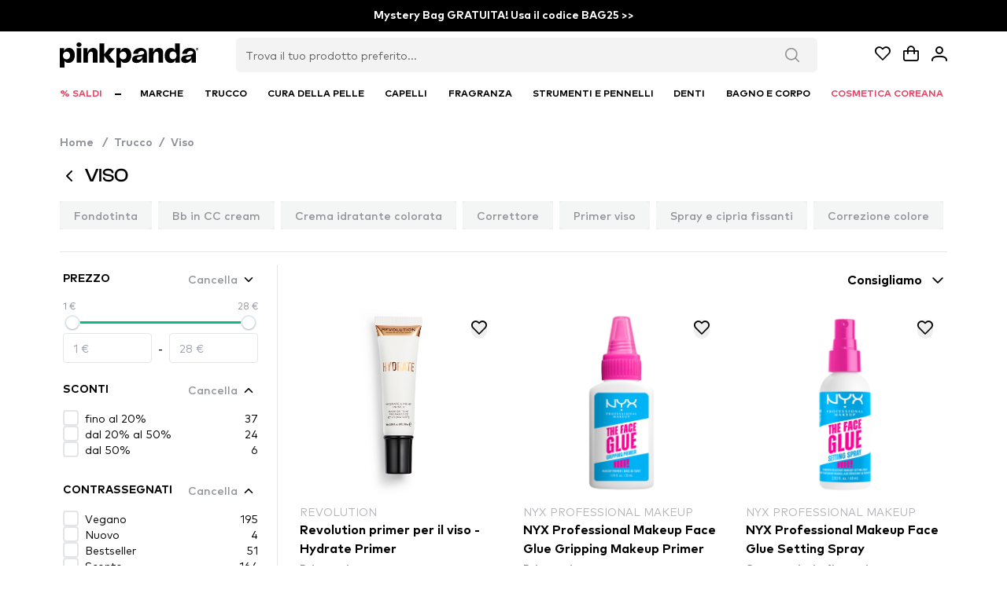

--- FILE ---
content_type: text/html;charset=utf-8
request_url: https://www.pinkpanda.it/negozio/viso?view-type=best_sellers&brand_url=wibo
body_size: 141294
content:
<!DOCTYPE html><html  lang="it-IT" dir="ltr" data-capo=""><head><style type="text/css" data-primevue-style-id="layer-order" >@layer tailwind-base, primevue, tailwind-utilities</style><meta charset="utf-8">
<meta name="viewport" content="width=device-width, initial-scale=1">
<title>Viso | PinkPanda.it</title>
<script src="https://cdn-4.convertexperiments.com/v1/js/10048261-100413429.js?environment=production" async type="text/javascript"></script>
<script src="https://capi.pinkpanda.si/events.js" type="text/javascript"></script>
<style>@font-face{font-display:swap;font-family:ClashDisplay;font-style:normal;font-weight:400;src:url(/_nuxt/ClashDisplay-Regular.RJ1gwrr2.otf) format("truetype")}@font-face{font-display:swap;font-family:ClashDisplay;font-style:normal;font-weight:700;src:url(/_nuxt/ClashDisplay-Bold.DLC90PTw.otf) format("truetype")}@font-face{font-display:swap;font-family:ClashDisplay;font-style:normal;font-weight:500;src:url(/_nuxt/ClashDisplay-Medium.BYAUQz0v.otf) format("truetype")}@font-face{font-display:swap;font-family:ClashDisplay;font-style:normal;font-weight:600;src:url(/_nuxt/ClashDisplay-Semibold.DtmhZ-xU.otf) format("truetype")}@font-face{font-display:swap;font-family:ClashDisplay;font-style:normal;font-weight:300;src:url(/_nuxt/ClashDisplay-Light.BJn0joCJ.otf) format("truetype")}@font-face{font-family:MarkPro;font-style:normal;font-weight:900;src:url(/_nuxt/MarkPro-Heavy.DYRMt_VZ.ttf) format("truetype")}@font-face{font-family:MarkPro;font-style:normal;font-weight:800;src:url(/_nuxt/MarkPro-Black.CV02zcXh.ttf) format("truetype")}@font-face{font-family:MarkPro;font-style:normal;font-weight:700;src:url(/_nuxt/MarkPro-Bold.Bjp74B5J.ttf) format("truetype")}@font-face{font-family:MarkPro;font-style:normal;font-weight:500;src:url(/_nuxt/MarkPro-Medium.CizioVPq.ttf) format("truetype")}@font-face{font-family:MarkPro;font-style:normal;font-weight:400;src:url(/_nuxt/MarkPro.BIZNg_c4.ttf) format("truetype")}@font-face{font-family:MarkPro;font-style:normal;font-weight:300;src:url(/_nuxt/MarkPro-Light.C5dW2z21.ttf) format("truetype")}@font-face{font-family:Hellix;font-style:normal;font-weight:800;src:url(/_nuxt/Hellix-Black.pSV8wRt2.ttf) format("truetype")}@font-face{font-family:Hellix;font-style:normal;font-weight:700;src:url(/_nuxt/Hellix-Bold.1bhRMXL-.ttf) format("truetype")}@font-face{font-family:Hellix;font-style:normal;font-weight:500;src:url(/_nuxt/Hellix-Medium.IfRVxP3Q.ttf) format("truetype")}@font-face{font-family:Hellix;font-style:normal;font-weight:400;src:url(/_nuxt/Hellix.Ca86Dmx8.ttf) format("truetype")}@font-face{font-family:Hellix;font-style:normal;font-weight:300;src:url(/_nuxt/Hellix-Light.DQsgxJ5t.ttf) format("truetype")}

/*! tailwindcss v3.4.10 | MIT License | https://tailwindcss.com*/*,:after,:before{border:0 solid #e5e7eb;box-sizing:border-box}:after,:before{--tw-content:""}:host,html{line-height:1.5;-webkit-text-size-adjust:100%;font-family:ui-sans-serif,system-ui,sans-serif,Apple Color Emoji,Segoe UI Emoji,Segoe UI Symbol,Noto Color Emoji;font-feature-settings:normal;font-variation-settings:normal;-moz-tab-size:4;-o-tab-size:4;tab-size:4;-webkit-tap-highlight-color:transparent}body{line-height:inherit;margin:0}hr{border-top-width:1px;color:inherit;height:0}abbr:where([title]){-webkit-text-decoration:underline dotted;text-decoration:underline dotted}h1,h2,h3,h4,h5,h6{font-size:inherit;font-weight:inherit}a{color:inherit;text-decoration:inherit}b,strong{font-weight:bolder}code,kbd,pre,samp{font-family:ui-monospace,SFMono-Regular,Menlo,Monaco,Consolas,Liberation Mono,Courier New,monospace;font-feature-settings:normal;font-size:1em;font-variation-settings:normal}small{font-size:80%}sub,sup{font-size:75%;line-height:0;position:relative;vertical-align:baseline}sub{bottom:-.25em}sup{top:-.5em}table{border-collapse:collapse;border-color:inherit;text-indent:0}button,input,optgroup,select,textarea{color:inherit;font-family:inherit;font-feature-settings:inherit;font-size:100%;font-variation-settings:inherit;font-weight:inherit;letter-spacing:inherit;line-height:inherit;margin:0;padding:0}button,select{text-transform:none}button,input:where([type=button]),input:where([type=reset]),input:where([type=submit]){-webkit-appearance:button;background-color:transparent;background-image:none}:-moz-focusring{outline:auto}:-moz-ui-invalid{box-shadow:none}progress{vertical-align:baseline}::-webkit-inner-spin-button,::-webkit-outer-spin-button{height:auto}[type=search]{-webkit-appearance:textfield;outline-offset:-2px}::-webkit-search-decoration{-webkit-appearance:none}::-webkit-file-upload-button{-webkit-appearance:button;font:inherit}summary{display:list-item}blockquote,dd,dl,figure,h1,h2,h3,h4,h5,h6,hr,p,pre{margin:0}fieldset{margin:0}fieldset,legend{padding:0}menu,ol,ul{list-style:none;margin:0;padding:0}dialog{padding:0}textarea{resize:vertical}input::-moz-placeholder,textarea::-moz-placeholder{color:#9ca3af;opacity:1}input::placeholder,textarea::placeholder{color:#9ca3af;opacity:1}[role=button],button{cursor:pointer}:disabled{cursor:default}audio,canvas,embed,iframe,img,object,svg,video{display:block;vertical-align:middle}img,video{height:auto;max-width:100%}[hidden]{display:none}*,:after,:before{--tw-border-spacing-x:0;--tw-border-spacing-y:0;--tw-translate-x:0;--tw-translate-y:0;--tw-rotate:0;--tw-skew-x:0;--tw-skew-y:0;--tw-scale-x:1;--tw-scale-y:1;--tw-pan-x: ;--tw-pan-y: ;--tw-pinch-zoom: ;--tw-scroll-snap-strictness:proximity;--tw-gradient-from-position: ;--tw-gradient-via-position: ;--tw-gradient-to-position: ;--tw-ordinal: ;--tw-slashed-zero: ;--tw-numeric-figure: ;--tw-numeric-spacing: ;--tw-numeric-fraction: ;--tw-ring-inset: ;--tw-ring-offset-width:0px;--tw-ring-offset-color:#fff;--tw-ring-color:rgba(59,130,246,.5);--tw-ring-offset-shadow:0 0 #0000;--tw-ring-shadow:0 0 #0000;--tw-shadow:0 0 #0000;--tw-shadow-colored:0 0 #0000;--tw-blur: ;--tw-brightness: ;--tw-contrast: ;--tw-grayscale: ;--tw-hue-rotate: ;--tw-invert: ;--tw-saturate: ;--tw-sepia: ;--tw-drop-shadow: ;--tw-backdrop-blur: ;--tw-backdrop-brightness: ;--tw-backdrop-contrast: ;--tw-backdrop-grayscale: ;--tw-backdrop-hue-rotate: ;--tw-backdrop-invert: ;--tw-backdrop-opacity: ;--tw-backdrop-saturate: ;--tw-backdrop-sepia: ;--tw-contain-size: ;--tw-contain-layout: ;--tw-contain-paint: ;--tw-contain-style: }::backdrop{--tw-border-spacing-x:0;--tw-border-spacing-y:0;--tw-translate-x:0;--tw-translate-y:0;--tw-rotate:0;--tw-skew-x:0;--tw-skew-y:0;--tw-scale-x:1;--tw-scale-y:1;--tw-pan-x: ;--tw-pan-y: ;--tw-pinch-zoom: ;--tw-scroll-snap-strictness:proximity;--tw-gradient-from-position: ;--tw-gradient-via-position: ;--tw-gradient-to-position: ;--tw-ordinal: ;--tw-slashed-zero: ;--tw-numeric-figure: ;--tw-numeric-spacing: ;--tw-numeric-fraction: ;--tw-ring-inset: ;--tw-ring-offset-width:0px;--tw-ring-offset-color:#fff;--tw-ring-color:rgba(59,130,246,.5);--tw-ring-offset-shadow:0 0 #0000;--tw-ring-shadow:0 0 #0000;--tw-shadow:0 0 #0000;--tw-shadow-colored:0 0 #0000;--tw-blur: ;--tw-brightness: ;--tw-contrast: ;--tw-grayscale: ;--tw-hue-rotate: ;--tw-invert: ;--tw-saturate: ;--tw-sepia: ;--tw-drop-shadow: ;--tw-backdrop-blur: ;--tw-backdrop-brightness: ;--tw-backdrop-contrast: ;--tw-backdrop-grayscale: ;--tw-backdrop-hue-rotate: ;--tw-backdrop-invert: ;--tw-backdrop-opacity: ;--tw-backdrop-saturate: ;--tw-backdrop-sepia: ;--tw-contain-size: ;--tw-contain-layout: ;--tw-contain-paint: ;--tw-contain-style: }.container{width:100%}@media (min-width:375px){.container{max-width:375px}}@media (min-width:640px){.container{max-width:640px}}@media (min-width:768px){.container{max-width:768px}}@media (min-width:1024px){.container{max-width:1024px}}@media (min-width:1280px){.container{max-width:1280px}}@media (min-width:1536px){.container{max-width:1536px}}@media (min-width:1920px){.container{max-width:1920px}}@media (min-width:2560px){.container{max-width:2560px}}:root{font-family:MarkPro,sans-serif!important;font-feature-settings:"cv02","cv03","cv04","cv11";font-variation-settings:normal;--font-family:"MarkPro",sans-serif!important;--font-feature-settings:"cv02","cv03","cv04","cv11";--text-color:#334155;--text-color-secondary:#64748b;--primary-color:#10b981;--primary-color-text:#fff;--surface-0:#fff;--surface-50:#f8fafc;--surface-100:#f1f5f9;--surface-200:#e2e8f0;--surface-300:#cbd5e1;--surface-400:#94a3b8;--surface-500:#64748b;--surface-600:#475569;--surface-700:#334155;--surface-800:#1e293b;--surface-900:#0f172a;--surface-950:#020617;--gray-0:#fff;--gray-50:#f8fafc;--gray-100:#f1f5f9;--gray-200:#e2e8f0;--gray-300:#cbd5e1;--gray-400:#94a3b8;--gray-500:#64748b;--gray-600:#475569;--gray-700:#334155;--gray-800:#1e293b;--gray-900:#0f172a;--gray-950:#020617;--content-padding:1.125rem;--inline-spacing:0.5rem;--border-radius:6px;--surface-ground:#f8fafc;--surface-section:#fff;--surface-card:#fff;--surface-overlay:#fff;--surface-border:#e2e8f0;--surface-hover:#f1f5f9;--focus-ring:none;--maskbg:rgba(0,0,0,.4);--highlight-bg:#ecfdf5;--highlight-text-color:#047857;--p-anchor-gutter:2px;color-scheme:light;--p-focus-ring-color:var(--primary-color);--blue-50:#f5f9ff;--blue-100:#d0e1fd;--blue-200:#abc9fb;--blue-300:#85b2f9;--blue-400:#609af8;--blue-500:#3b82f6;--blue-600:#326fd1;--blue-700:#295bac;--blue-800:#204887;--blue-900:#183462;--green-50:#f4fcf7;--green-100:#caf1d8;--green-200:#a0e6ba;--green-300:#76db9b;--green-400:#4cd07d;--green-500:#22c55e;--green-600:#1da750;--green-700:#188a42;--green-800:#136c34;--green-900:#0e4f26;--yellow-50:#fefbf3;--yellow-100:#faedc4;--yellow-200:#f6de95;--yellow-300:#f2d066;--yellow-400:#eec137;--yellow-500:#eab308;--yellow-600:#c79807;--yellow-700:#a47d06;--yellow-800:#816204;--yellow-900:#5e4803;--cyan-50:#f3fbfd;--cyan-100:#c3edf5;--cyan-200:#94e0ed;--cyan-300:#65d2e4;--cyan-400:#35c4dc;--cyan-500:#06b6d4;--cyan-600:#059bb4;--cyan-700:#047f94;--cyan-800:#036475;--cyan-900:#024955;--pink-50:#fef6fa;--pink-100:#fad3e7;--pink-200:#f7b0d3;--pink-300:#f38ec0;--pink-400:#f06bac;--pink-500:#ec4899;--pink-600:#c93d82;--pink-700:#a5326b;--pink-800:#822854;--pink-900:#5e1d3d;--indigo-50:#f7f7fe;--indigo-100:#dadafc;--indigo-200:#bcbdf9;--indigo-300:#9ea0f6;--indigo-400:#8183f4;--indigo-500:#6366f1;--indigo-600:#5457cd;--indigo-700:#4547a9;--indigo-800:#363885;--indigo-900:#282960;--teal-50:#f3fbfb;--teal-100:#c7eeea;--teal-200:#9ae0d9;--teal-300:#6dd3c8;--teal-400:#41c5b7;--teal-500:#14b8a6;--teal-600:#119c8d;--teal-700:#0e8174;--teal-800:#0b655b;--teal-900:#084a42;--orange-50:#fff8f3;--orange-100:#feddc7;--orange-200:#fcc39b;--orange-300:#fba86f;--orange-400:#fa8e42;--orange-500:#f97316;--orange-600:#d46213;--orange-700:#ae510f;--orange-800:#893f0c;--orange-900:#642e09;--bluegray-50:#f7f8f9;--bluegray-100:#dadee3;--bluegray-200:#bcc3cd;--bluegray-300:#9fa9b7;--bluegray-400:#818ea1;--bluegray-500:#64748b;--bluegray-600:#556376;--bluegray-700:#465161;--bluegray-800:#37404c;--bluegray-900:#282e38;--purple-50:#fbf7ff;--purple-100:#ead6fd;--purple-200:#dab6fc;--purple-300:#c996fa;--purple-400:#b975f9;--purple-500:#a855f7;--purple-600:#8f48d2;--purple-700:#763cad;--purple-800:#5c2f88;--purple-900:#432263;--red-50:#fff5f5;--red-100:#ffd0ce;--red-200:#ffaca7;--red-300:#ff8780;--red-400:#ff6259;--red-500:#ff3d32;--red-600:#d9342b;--red-700:#b32b23;--red-800:#8c221c;--red-900:#661814;--primary-50:#f3fcf9;--primary-100:#c6eee1;--primary-200:#98e1c9;--primary-300:#6bd4b1;--primary-400:#3dc699;--primary-500:#10b981;--primary-600:#0e9d6e;--primary-700:#0b825a;--primary-800:#096647;--primary-900:#064a34}.p-contact h1,h2{font-size:x-large;font-style:normal;font-weight:700}.p-editor-container .p-editor-toolbar{background:#fff;border-top-left-radius:6px;border-top-right-radius:6px}.p-editor-container .p-editor-toolbar.ql-snow{border:1px solid #e2e8f0}.p-editor-container .p-editor-toolbar.ql-snow .ql-stroke{stroke:#64748b}.p-editor-container .p-editor-toolbar.ql-snow .ql-fill{fill:#64748b}.p-editor-container .p-editor-toolbar.ql-snow .ql-picker .ql-picker-label{border:0;color:#64748b}.p-editor-container .p-editor-toolbar.ql-snow .ql-picker .ql-picker-label:hover{color:#334155}.p-editor-container .p-editor-toolbar.ql-snow .ql-picker .ql-picker-label:hover .ql-stroke{stroke:#334155}.p-editor-container .p-editor-toolbar.ql-snow .ql-picker .ql-picker-label:hover .ql-fill{fill:#334155}.p-editor-container .p-editor-toolbar.ql-snow .ql-picker.ql-expanded .ql-picker-label{color:#334155}.p-editor-container .p-editor-toolbar.ql-snow .ql-picker.ql-expanded .ql-picker-label .ql-stroke{stroke:#334155}.p-editor-container .p-editor-toolbar.ql-snow .ql-picker.ql-expanded .ql-picker-label .ql-fill{fill:#334155}.p-editor-container .p-editor-toolbar.ql-snow .ql-picker.ql-expanded .ql-picker-options{background:#fff;border:1px solid #e2e8f0;border-radius:6px;box-shadow:0 4px 6px -1px rgba(0,0,0,.1),0 2px 4px -2px rgba(0,0,0,.1);padding:.25rem}.p-editor-container .p-editor-toolbar.ql-snow .ql-picker.ql-expanded .ql-picker-options .ql-picker-item{color:#334155}.p-editor-container .p-editor-toolbar.ql-snow .ql-picker.ql-expanded .ql-picker-options .ql-picker-item:hover{background:#f1f5f9;color:#1e293b}.p-editor-container .p-editor-toolbar.ql-snow .ql-picker.ql-expanded:not(.ql-icon-picker) .ql-picker-item{padding:.5rem .75rem}.p-editor-container .p-editor-content{border-bottom-left-radius:6px;border-bottom-right-radius:6px}.p-editor-container .p-editor-content.ql-snow{border:1px solid #e2e8f0}.p-editor-container .p-editor-content .ql-editor{background:#fff;border-bottom-left-radius:6px;border-bottom-right-radius:6px;color:#334155}.p-editor-container .ql-snow.ql-toolbar button:focus,.p-editor-container .ql-snow.ql-toolbar button:hover{color:#334155}.p-editor-container .ql-snow.ql-toolbar button:focus .ql-stroke,.p-editor-container .ql-snow.ql-toolbar button:hover .ql-stroke{stroke:#334155}.p-editor-container .ql-snow.ql-toolbar button:focus .ql-fill,.p-editor-container .ql-snow.ql-toolbar button:hover .ql-fill{fill:#334155}.p-editor-container .ql-snow.ql-toolbar .ql-picker-item.ql-selected,.p-editor-container .ql-snow.ql-toolbar .ql-picker-label.ql-active,.p-editor-container .ql-snow.ql-toolbar button.ql-active{color:#10b981}.p-editor-container .ql-snow.ql-toolbar .ql-picker-item.ql-selected .ql-stroke,.p-editor-container .ql-snow.ql-toolbar .ql-picker-label.ql-active .ql-stroke,.p-editor-container .ql-snow.ql-toolbar button.ql-active .ql-stroke{stroke:#10b981}.p-editor-container .ql-snow.ql-toolbar .ql-picker-item.ql-selected .ql-fill,.p-editor-container .ql-snow.ql-toolbar .ql-picker-label.ql-active .ql-fill,.p-editor-container .ql-snow.ql-toolbar button.ql-active .ql-fill{fill:#10b981}.p-editor-container .ql-snow.ql-toolbar .ql-picker-item.ql-selected .ql-picker-label,.p-editor-container .ql-snow.ql-toolbar .ql-picker-label.ql-active .ql-picker-label,.p-editor-container .ql-snow.ql-toolbar button.ql-active .ql-picker-label{color:#10b981}.p-component,.p-component *{box-sizing:border-box}.p-hidden-space{visibility:hidden}.p-reset{border:0;font-size:100%;list-style:none;margin:0;outline:0;padding:0;text-decoration:none}.p-disabled,.p-disabled *{cursor:default;pointer-events:none;-webkit-user-select:none;-moz-user-select:none;user-select:none}.p-component-overlay{height:100%;left:0;position:fixed;top:0;width:100%}.p-unselectable-text{-webkit-user-select:none;-moz-user-select:none;user-select:none}.p-sr-only{border:0;clip:rect(1px,1px,1px,1px);clip-path:inset(50%);height:1px;margin:-1px;overflow:hidden;padding:0;position:absolute;width:1px;word-wrap:normal}.p-link{background-color:transparent;border:none;cursor:pointer;margin:0;padding:0;text-align:left;-webkit-user-select:none;-moz-user-select:none;user-select:none}.p-link:disabled{cursor:default}.p-connected-overlay{opacity:0;transform:scaleY(.8);transition:transform .12s cubic-bezier(0,0,.2,1),opacity .12s cubic-bezier(0,0,.2,1)}.p-connected-overlay-visible{opacity:1;transform:scaleY(1)}.p-connected-overlay-hidden{opacity:0;transform:scaleY(1);transition:opacity .1s linear}.p-connected-overlay-enter-from{opacity:0;transform:scaleY(.8)}.p-connected-overlay-leave-to{opacity:0}.p-connected-overlay-enter-active{transition:transform .12s cubic-bezier(0,0,.2,1),opacity .12s cubic-bezier(0,0,.2,1)}.p-connected-overlay-leave-active{transition:opacity .1s linear}.p-toggleable-content-enter-from,.p-toggleable-content-leave-to{max-height:0}.p-toggleable-content-enter-to,.p-toggleable-content-leave-from{max-height:1000px}.p-toggleable-content-leave-active{overflow:hidden;transition:max-height .45s cubic-bezier(0,1,0,1)}.p-toggleable-content-enter-active{overflow:hidden;transition:max-height 1s ease-in-out}*{box-sizing:border-box}.p-component{font-family:var(--font-family);font-feature-settings:var(--font-feature-settings,normal);font-size:1rem;font-weight:400}.p-component-overlay{background-color:rgba(0,0,0,.4);transition-duration:.2s}.p-component:disabled,.p-disabled{opacity:.6}.p-error{color:#e85e80}.p-text-secondary{color:#64748b}.pi{font-size:1rem}.p-icon{height:1rem;width:1rem}.p-link{border-radius:6px;font-family:var(--font-family);font-feature-settings:var(--font-feature-settings,normal);font-size:1rem;outline-color:transparent}.p-link:focus-visible{box-shadow:none;outline:1px solid var(--p-focus-ring-color);outline-offset:2px}.p-component-overlay-enter{animation:p-component-overlay-enter-animation .15s forwards}.p-component-overlay-leave{animation:p-component-overlay-leave-animation .15s forwards}@keyframes p-component-overlay-enter-animation{0%{background-color:transparent}to{background-color:var(--maskbg)}}@keyframes p-component-overlay-leave-animation{0%{background-color:var(--maskbg)}to{background-color:transparent}}.p-autocomplete{display:inline-flex}.p-autocomplete-loader{margin-top:-.5rem;position:absolute;top:50%}.p-autocomplete-dd .p-autocomplete-input{flex:1 1 auto;width:1%}.p-autocomplete-dd .p-autocomplete-input,.p-autocomplete-dd .p-autocomplete-multiple-container{border-bottom-right-radius:0;border-top-right-radius:0}.p-autocomplete-dd .p-autocomplete-dropdown{border-bottom-left-radius:0;border-top-left-radius:0}.p-autocomplete .p-autocomplete-panel{min-width:100%}.p-autocomplete-panel{left:0;overflow:auto;position:absolute;top:0}.p-autocomplete-items{list-style-type:none;margin:0;padding:0}.p-autocomplete-item{cursor:pointer;overflow:hidden;position:relative;white-space:nowrap}.p-autocomplete-multiple-container{align-items:center;cursor:text;display:flex;flex-wrap:wrap;list-style-type:none;margin:0;overflow:hidden;padding:0}.p-autocomplete-token{align-items:center;cursor:default;display:inline-flex;flex:0 0 auto}.p-autocomplete-token-icon{cursor:pointer}.p-autocomplete-input-token{display:inline-flex;flex:1 1 auto}.p-autocomplete-input-token input{background-color:transparent;border:0;border-radius:0;box-shadow:none;margin:0;outline:0 none;padding:0;width:100%}.p-fluid .p-autocomplete{display:flex}.p-fluid .p-autocomplete-dd .p-autocomplete-input{width:1%}.p-autocomplete .p-autocomplete-loader{right:.75rem}.p-autocomplete.p-autocomplete-dd .p-autocomplete-loader{right:3.25rem}.p-autocomplete:not(.p-disabled):hover .p-autocomplete-multiple-container{border-color:#94a3b8}.p-autocomplete:not(.p-disabled).p-focus .p-autocomplete-multiple-container{border-color:#94a3b8;box-shadow:none;outline:1px solid var(--p-focus-ring-color);outline-offset:-1px}.p-autocomplete .p-autocomplete-multiple-container{gap:.5rem;outline-color:transparent;padding:.25rem .75rem}.p-autocomplete .p-autocomplete-multiple-container .p-autocomplete-input-token{padding:.25rem 0}.p-autocomplete .p-autocomplete-multiple-container .p-autocomplete-input-token input{color:#334155;font-family:var(--font-family);font-feature-settings:var(--font-feature-settings,normal);font-size:1rem;margin:0;padding:0}.p-autocomplete .p-autocomplete-multiple-container .p-autocomplete-token{background:#f1f5f9;border-radius:16px;color:#1e293b;padding:.25rem .75rem}.p-autocomplete .p-autocomplete-multiple-container .p-autocomplete-token .p-autocomplete-token-icon{margin-left:.5rem}.p-autocomplete .p-autocomplete-multiple-container .p-autocomplete-token.p-focus{background:#e2e8f0;color:#0f172a}.p-autocomplete.p-invalid.p-component>.p-inputtext{border-color:#f87171}.p-autocomplete-panel{background:#fff;border:1px solid #e2e8f0;border-radius:6px;box-shadow:0 4px 6px -1px rgba(0,0,0,.1),0 2px 4px -2px rgba(0,0,0,.1);color:#334155}.p-autocomplete-panel .p-autocomplete-items{padding:.25rem}.p-autocomplete-panel .p-autocomplete-items .p-autocomplete-item{background:transparent;border:0;border-radius:4px;color:#334155;margin:2px 0;padding:.5rem .75rem;transition:background-color .2s,color .2s,border-color .2s,box-shadow .2s,outline-color .2s}.p-autocomplete-panel .p-autocomplete-items .p-autocomplete-item:first-child{margin-top:0}.p-autocomplete-panel .p-autocomplete-items .p-autocomplete-item:last-child{margin-bottom:0}.p-autocomplete-panel .p-autocomplete-items .p-autocomplete-item.p-highlight{background:#ecfdf5;color:#047857}.p-autocomplete-panel .p-autocomplete-items .p-autocomplete-item.p-highlight.p-focus{background:#d1fae5}.p-autocomplete-panel .p-autocomplete-items .p-autocomplete-item:not(.p-highlight):not(.p-disabled).p-focus{background:#f1f5f9;color:#1e293b}.p-autocomplete-panel .p-autocomplete-items .p-autocomplete-item-group{background:#fff;color:#94a3b8;font-weight:600;margin:0;padding:.5rem .75rem}.p-calendar{display:inline-flex;max-width:100%}.p-calendar .p-inputtext{flex:1 1 auto;width:1%}.p-calendar-w-btn .p-inputtext{border-bottom-right-radius:0;border-top-right-radius:0}.p-calendar-w-btn .p-datepicker-trigger{border-bottom-left-radius:0;border-top-left-radius:0}.p-calendar .p-datepicker-trigger-icon{cursor:pointer}.p-fluid .p-calendar{display:flex}.p-fluid .p-calendar .p-inputtext{width:1%}.p-calendar .p-datepicker{min-width:100%}.p-datepicker{width:auto}.p-datepicker-inline{display:inline-block;overflow-x:auto}.p-datepicker-header{align-items:center;display:flex;justify-content:space-between}.p-datepicker-header .p-datepicker-title{margin:0 auto}.p-datepicker-next,.p-datepicker-prev{align-items:center;cursor:pointer;display:inline-flex;justify-content:center;overflow:hidden;position:relative}.p-datepicker-multiple-month .p-datepicker-group-container{display:flex}.p-datepicker-multiple-month .p-datepicker-group-container .p-datepicker-group{flex:1 1 auto}.p-datepicker table{border-collapse:collapse;width:100%}.p-datepicker td>span{align-items:center;cursor:pointer;display:flex;justify-content:center;margin:0 auto;overflow:hidden;position:relative}.p-monthpicker-month{width:33.3%}.p-monthpicker-month,.p-yearpicker-year{align-items:center;cursor:pointer;display:inline-flex;justify-content:center;overflow:hidden;position:relative}.p-yearpicker-year{width:50%}.p-datepicker-buttonbar{align-items:center;display:flex;justify-content:space-between}.p-timepicker,.p-timepicker button{align-items:center;display:flex;justify-content:center}.p-timepicker button{cursor:pointer;overflow:hidden;position:relative}.p-timepicker>div{align-items:center;display:flex;flex-direction:column}.p-calendar .p-datepicker-touch-ui,.p-datepicker-touch-ui{min-width:80vw}.p-calendar.p-invalid.p-component>.p-inputtext{border-color:#f87171}.p-calendar:not(.p-calendar-disabled).p-focus>.p-inputtext{border-color:#94a3b8;box-shadow:none;outline:1px solid var(--p-focus-ring-color);outline-offset:-1px}.p-datepicker{background:#fff;border:1px solid #cbd5e1;border-radius:6px;color:#334155;padding:.75rem}.p-datepicker:not(.p-datepicker-inline){background:#fff;border:1px solid #e2e8f0;box-shadow:0 4px 6px -1px rgba(0,0,0,.1),0 2px 4px -2px rgba(0,0,0,.1)}.p-datepicker:not(.p-datepicker-inline) .p-datepicker-header{background:#fff}.p-datepicker .p-datepicker-header{background:#fff;border-bottom:1px solid #e2e8f0;border-top-left-radius:6px;border-top-right-radius:6px;color:#334155;font-weight:500;margin:0;padding:0 0 .5rem}.p-datepicker .p-datepicker-header .p-datepicker-next,.p-datepicker .p-datepicker-header .p-datepicker-prev{background:transparent;border:0;border-radius:50%;color:#64748b;height:1.75rem;outline-color:transparent;transition:background-color .2s,color .2s,border-color .2s,box-shadow .2s,outline-color .2s;width:1.75rem}.p-datepicker .p-datepicker-header .p-datepicker-next:enabled:hover,.p-datepicker .p-datepicker-header .p-datepicker-prev:enabled:hover{background:#f1f5f9;border-color:transparent;color:#475569}.p-datepicker .p-datepicker-header .p-datepicker-next:focus-visible,.p-datepicker .p-datepicker-header .p-datepicker-prev:focus-visible{box-shadow:none;outline:1px solid var(--p-focus-ring-color);outline-offset:2px}.p-datepicker .p-datepicker-header .p-datepicker-title{line-height:1.75rem}.p-datepicker .p-datepicker-header .p-datepicker-title .p-datepicker-month,.p-datepicker .p-datepicker-header .p-datepicker-title .p-datepicker-year{color:#334155;font-weight:500;padding:.25rem;transition:background-color .2s,color .2s,border-color .2s,box-shadow .2s,outline-color .2s}.p-datepicker .p-datepicker-header .p-datepicker-title .p-datepicker-month:enabled:hover,.p-datepicker .p-datepicker-header .p-datepicker-title .p-datepicker-year:enabled:hover{color:#10b981}.p-datepicker .p-datepicker-header .p-datepicker-title .p-datepicker-month{margin-right:.5rem}.p-datepicker table{font-size:1rem;margin:.5rem 0 0}.p-datepicker table th{padding:.25rem}.p-datepicker table th>span{height:2rem;width:2rem}.p-datepicker table td{padding:.25rem}.p-datepicker table td>span{border:1px solid transparent;border-radius:50%;height:2rem;outline-color:transparent;transition:background-color .2s,color .2s,border-color .2s,box-shadow .2s,outline-color .2s;width:2rem}.p-datepicker table td>span.p-highlight{background:#ecfdf5;color:#047857}.p-datepicker table td>span:focus{box-shadow:none;outline:1px solid var(--p-focus-ring-color);outline-offset:2px}.p-datepicker table td.p-datepicker-today>span{background:#e2e8f0;border-color:transparent;color:#0f172a}.p-datepicker table td.p-datepicker-today>span.p-highlight{background:#ecfdf5;color:#047857}.p-datepicker .p-datepicker-buttonbar{border-top:1px solid #e2e8f0;padding:.5rem 0 0}.p-datepicker .p-datepicker-buttonbar .p-button{width:auto}.p-datepicker .p-timepicker{border-top:1px solid #e2e8f0;padding:0}.p-datepicker .p-timepicker button{background:transparent;border:0;border-radius:50%;color:#64748b;height:1.75rem;outline-color:transparent;transition:background-color .2s,color .2s,border-color .2s,box-shadow .2s,outline-color .2s;width:1.75rem}.p-datepicker .p-timepicker button:enabled:hover{background:#f1f5f9;border-color:transparent;color:#475569}.p-datepicker .p-timepicker button:focus-visible{box-shadow:none;outline:1px solid var(--p-focus-ring-color);outline-offset:2px}.p-datepicker .p-timepicker button:last-child{margin-top:.2em}.p-datepicker .p-timepicker span{font-size:1rem}.p-datepicker .p-timepicker>div{padding:0 .5rem}.p-datepicker.p-datepicker-timeonly .p-timepicker{border-top:0}.p-datepicker .p-monthpicker{margin:.5rem 0 0}.p-datepicker .p-monthpicker .p-monthpicker-month{border-radius:6px;padding:.25rem;transition:background-color .2s,color .2s,border-color .2s,box-shadow .2s,outline-color .2s}.p-datepicker .p-monthpicker .p-monthpicker-month.p-highlight{background:#ecfdf5;color:#047857}.p-datepicker .p-yearpicker{margin:.5rem 0 0}.p-datepicker .p-yearpicker .p-yearpicker-year{border-radius:6px;padding:.25rem;transition:background-color .2s,color .2s,border-color .2s,box-shadow .2s,outline-color .2s}.p-datepicker .p-yearpicker .p-yearpicker-year.p-highlight{background:#ecfdf5;color:#047857}.p-datepicker.p-datepicker-multiple-month .p-datepicker-group{border-left:1px solid #e2e8f0;padding:0 .75rem}.p-datepicker.p-datepicker-multiple-month .p-datepicker-group:first-child{border-left:0;padding-left:0}.p-datepicker.p-datepicker-multiple-month .p-datepicker-group:last-child{padding-right:0}.p-datepicker.p-datepicker-mobile table td,.p-datepicker.p-datepicker-mobile table th{padding:.25rem}.p-datepicker:not(.p-disabled) table td span:not(.p-highlight):not(.p-disabled){outline-color:transparent}.p-datepicker:not(.p-disabled) table td span:not(.p-highlight):not(.p-disabled):hover{background:#f1f5f9}.p-datepicker:not(.p-disabled) table td span:not(.p-highlight):not(.p-disabled):focus{box-shadow:none;outline:1px solid var(--p-focus-ring-color);outline-offset:2px}.p-datepicker:not(.p-disabled) .p-monthpicker .p-monthpicker-month:not(.p-disabled){outline-color:transparent}.p-datepicker:not(.p-disabled) .p-monthpicker .p-monthpicker-month:not(.p-disabled):not(.p-highlight):hover{background:#f1f5f9}.p-datepicker:not(.p-disabled) .p-monthpicker .p-monthpicker-month:not(.p-disabled):focus{box-shadow:none;outline:1px solid var(--p-focus-ring-color);outline-offset:2px}.p-datepicker:not(.p-disabled) .p-yearpicker .p-yearpicker-year:not(.p-disabled){outline-color:transparent}.p-datepicker:not(.p-disabled) .p-yearpicker .p-yearpicker-year:not(.p-disabled):not(.p-highlight):hover{background:#f1f5f9}.p-datepicker:not(.p-disabled) .p-yearpicker .p-yearpicker-year:not(.p-disabled):focus{box-shadow:none;outline:1px solid var(--p-focus-ring-color);outline-offset:2px}.p-cascadeselect{cursor:pointer;display:inline-flex;-webkit-user-select:none;-moz-user-select:none;user-select:none}.p-cascadeselect-trigger{align-items:center;display:flex;flex-shrink:0;justify-content:center}.p-cascadeselect-label{cursor:pointer;display:block;flex:1 1 auto;overflow:hidden;text-overflow:ellipsis;white-space:nowrap;width:1%}.p-cascadeselect-label-empty{overflow:hidden;visibility:hidden}.p-cascadeselect .p-cascadeselect-panel{min-width:100%}.p-cascadeselect-item{cursor:pointer;font-weight:400;white-space:nowrap}.p-cascadeselect-item-content{align-items:center;display:flex;overflow:hidden;position:relative}.p-cascadeselect-group-icon{margin-left:auto}.p-cascadeselect-items{list-style-type:none;margin:0;min-width:100%;padding:0}.p-fluid .p-cascadeselect{display:flex}.p-fluid .p-cascadeselect .p-cascadeselect-label{width:1%}.p-cascadeselect-sublist{display:none;min-width:100%;position:absolute;z-index:1}.p-cascadeselect-item-active{overflow:visible}.p-cascadeselect-item-active>.p-cascadeselect-sublist{display:block;left:100%;top:0}.p-cascadeselect-enter-from,.p-cascadeselect-leave-active{opacity:0}.p-cascadeselect-enter-active{transition:opacity .15s}.p-cascadeselect{background:#fff;border:1px solid #cbd5e1;border-radius:6px;outline-color:transparent;transition:background-color .2s,color .2s,border-color .2s,box-shadow .2s,outline-color .2s}.p-cascadeselect:not(.p-disabled):hover{border-color:#94a3b8}.p-cascadeselect:not(.p-disabled).p-focus{border-color:#94a3b8;box-shadow:none;outline:1px solid var(--p-focus-ring-color);outline-offset:-1px}.p-cascadeselect.p-variant-filled,.p-cascadeselect.p-variant-filled:enabled:hover{background-color:#f8fafc}.p-cascadeselect.p-variant-filled:enabled:focus{background-color:#fff}.p-cascadeselect .p-cascadeselect-label{background:transparent;border:0;padding:.5rem .75rem}.p-cascadeselect .p-cascadeselect-label.p-placeholder{color:#64748b}.p-cascadeselect .p-cascadeselect-label:enabled:focus{box-shadow:none;outline:0 none}.p-cascadeselect .p-cascadeselect-trigger{background:transparent;border-bottom-right-radius:6px;border-top-right-radius:6px;color:#94a3b8;width:2.5rem}.p-cascadeselect.p-invalid.p-component{border-color:#f87171}.p-cascadeselect-panel{background:#fff;border:1px solid #e2e8f0;border-radius:6px;box-shadow:0 4px 6px -1px rgba(0,0,0,.1),0 2px 4px -2px rgba(0,0,0,.1);color:#334155}.p-cascadeselect-panel .p-cascadeselect-items{padding:.25rem}.p-cascadeselect-panel .p-cascadeselect-items .p-cascadeselect-item{background:transparent;border:0;border-radius:4px;color:#334155;margin:2px 0;transition:background-color .2s,color .2s,border-color .2s,box-shadow .2s,outline-color .2s}.p-cascadeselect-panel .p-cascadeselect-items .p-cascadeselect-item:first-child{margin-top:0}.p-cascadeselect-panel .p-cascadeselect-items .p-cascadeselect-item:last-child{margin-bottom:0}.p-cascadeselect-panel .p-cascadeselect-items .p-cascadeselect-item.p-highlight{background:#ecfdf5;color:#047857}.p-cascadeselect-panel .p-cascadeselect-items .p-cascadeselect-item.p-highlight.p-focus{background:#d1fae5}.p-cascadeselect-panel .p-cascadeselect-items .p-cascadeselect-item:not(.p-highlight):not(.p-disabled).p-focus{background:#f1f5f9;color:#1e293b}.p-cascadeselect-panel .p-cascadeselect-items .p-cascadeselect-item .p-cascadeselect-item-content{padding:.5rem .75rem}.p-cascadeselect-panel .p-cascadeselect-items .p-cascadeselect-item .p-cascadeselect-group-icon{font-size:.875rem}.p-checkbox{display:inline-flex;position:relative;-webkit-user-select:none;-moz-user-select:none;user-select:none;vertical-align:bottom}.p-checkbox-input{cursor:pointer}.p-checkbox-box{align-items:center;display:flex;justify-content:center}.p-checkbox{height:1.25rem;width:1.25rem}.p-checkbox .p-checkbox-input{-webkit-appearance:none;-moz-appearance:none;appearance:none;border:1px solid #cbd5e1;border-radius:6px;height:100%;left:0;margin:0;opacity:0;outline:0 none;padding:0;position:absolute;top:0;width:100%;z-index:1}.p-checkbox .p-checkbox-box{background:#fff;border:1px solid #cbd5e1;border-radius:6px;color:#334155;height:1.25rem;outline-color:transparent;transition:background-color .2s,color .2s,border-color .2s,box-shadow .2s,outline-color .2s;width:1.25rem}.p-checkbox .p-checkbox-box .p-checkbox-icon{color:#fff;font-size:.875rem;transition-duration:.2s}.p-checkbox .p-checkbox-box .p-checkbox-icon.p-icon{height:.875rem;width:.875rem}.p-checkbox.p-highlight .p-checkbox-box{background:#10b981;border-color:#10b981}.p-checkbox:not(.p-disabled):has(.p-checkbox-input:hover) .p-checkbox-box{border-color:#94a3b8}.p-checkbox:not(.p-disabled):has(.p-checkbox-input:hover).p-highlight .p-checkbox-box{background:#059669;border-color:#059669;color:#fff}.p-checkbox:not(.p-disabled):has(.p-checkbox-input:focus-visible) .p-checkbox-box{border-color:#94a3b8;box-shadow:none;outline:1px solid var(--p-focus-ring-color);outline-offset:-1px}.p-checkbox.p-invalid>.p-checkbox-box{border-color:#f87171}.p-checkbox.p-variant-filled .p-checkbox-box{background-color:#f8fafc}.p-checkbox.p-variant-filled.p-highlight .p-checkbox-box{background:#10b981}.p-checkbox.p-variant-filled:not(.p-disabled):has(.p-checkbox-input:hover) .p-checkbox-box{background-color:#f8fafc}.p-checkbox.p-variant-filled:not(.p-disabled):has(.p-checkbox-input:hover).p-highlight .p-checkbox-box{background:#059669}.p-input-filled .p-checkbox .p-checkbox-box{background-color:#f8fafc}.p-input-filled .p-checkbox.p-highlight .p-checkbox-box{background:#10b981}.p-input-filled .p-checkbox:not(.p-disabled):has(.p-checkbox-input:hover) .p-checkbox-box{background-color:#f8fafc}.p-input-filled .p-checkbox:not(.p-disabled):has(.p-checkbox-input:hover).p-highlight .p-checkbox-box{background:#059669}.p-chips{display:inline-flex}.p-chips-multiple-container{align-items:center;cursor:text;display:flex;flex-wrap:wrap;list-style-type:none;margin:0;overflow:hidden;padding:0}.p-chips-token{align-items:center;cursor:default;display:inline-flex;flex:0 0 auto}.p-chips-input-token{display:inline-flex;flex:1 1 auto}.p-chips-token-icon{cursor:pointer}.p-chips-input-token input{background-color:transparent;border:0;border-radius:0;box-shadow:none;margin:0;outline:0 none;padding:0;width:100%}.p-fluid .p-chips{display:flex}.p-chips:not(.p-disabled):hover .p-chips-multiple-container{border-color:#94a3b8}.p-chips:not(.p-disabled).p-focus .p-chips-multiple-container{border-color:#94a3b8;box-shadow:none;outline:1px solid var(--p-focus-ring-color);outline-offset:-1px}.p-chips .p-chips-multiple-container{outline-color:transparent;padding:.25rem .75rem}.p-chips .p-chips-multiple-container .p-chips-token{background:#f1f5f9;border-radius:16px;color:#1e293b;margin-right:.5rem;padding:.25rem .75rem}.p-chips .p-chips-multiple-container .p-chips-token.p-focus{background:#e2e8f0;color:#0f172a}.p-chips .p-chips-multiple-container .p-chips-token .p-chips-token-icon{margin-left:.5rem}.p-chips .p-chips-multiple-container .p-chips-input-token{padding:.25rem 0}.p-chips .p-chips-multiple-container .p-chips-input-token input{color:#334155;font-family:var(--font-family);font-feature-settings:var(--font-feature-settings,normal);font-size:1rem;margin:0;padding:0}.p-chips.p-invalid.p-component>.p-inputtext{border-color:#f87171}.p-colorpicker-panel .p-colorpicker-color{background:linear-gradient(0deg,#000 0,transparent),linear-gradient(90deg,#fff 0,hsla(0,0%,100%,0))}.p-colorpicker-panel .p-colorpicker-hue{background:linear-gradient(0deg,red,#ff0 17%,#0f0 33%,#0ff 50%,#00f 67%,#f0f 83%,red)}.p-colorpicker-preview{height:1.5rem;width:1.5rem}.p-colorpicker-panel{background:#323232;border:1px solid #191919}.p-colorpicker-panel .p-colorpicker-color-handle,.p-colorpicker-panel .p-colorpicker-hue-handle{border-color:#fff}.p-colorpicker-overlay-panel{box-shadow:0 4px 6px -1px rgba(0,0,0,.1),0 2px 4px -2px rgba(0,0,0,.1)}.p-dropdown{cursor:pointer;display:inline-flex;position:relative;-webkit-user-select:none;-moz-user-select:none;user-select:none}.p-dropdown-clear-icon{margin-top:-.5rem;position:absolute;top:50%}.p-dropdown-trigger{align-items:center;display:flex;flex-shrink:0;justify-content:center}.p-dropdown-label{cursor:pointer;display:block;flex:1 1 auto;overflow:hidden;text-overflow:ellipsis;white-space:nowrap;width:1%}.p-dropdown-label-empty{opacity:0;overflow:hidden}input.p-dropdown-label{cursor:default}.p-dropdown .p-dropdown-panel{min-width:100%}.p-dropdown-panel{left:0;position:absolute;top:0}.p-dropdown-items-wrapper{overflow:auto}.p-dropdown-item{align-items:center;cursor:pointer;display:flex;font-weight:400;overflow:hidden;position:relative;white-space:nowrap}.p-dropdown-item-group{cursor:auto}.p-dropdown-items{list-style-type:none;margin:0;padding:0}.p-dropdown-filter{width:100%}.p-dropdown-filter-container{position:relative}.p-dropdown-filter-icon{margin-top:-.5rem;position:absolute;top:50%}.p-fluid .p-dropdown{display:flex}.p-fluid .p-dropdown .p-dropdown-label{width:1%}.p-dropdown{background:#fff;border:1px solid #cbd5e1;border-radius:6px;outline-color:transparent;transition:background-color .2s,color .2s,border-color .2s,box-shadow .2s,outline-color .2s}.p-dropdown:not(.p-disabled):hover{border-color:#94a3b8}.p-dropdown:not(.p-disabled).p-focus{border-color:#94a3b8;box-shadow:none;outline-offset:-1px}.p-dropdown.p-variant-filled{background:#f8fafc}.p-dropdown.p-variant-filled:not(.p-disabled):hover{background-color:#f8fafc}.p-dropdown.p-variant-filled:not(.p-disabled).p-focus{background-color:#fff}.p-dropdown.p-variant-filled:not(.p-disabled).p-focus .p-inputtext{background-color:transparent}.p-dropdown.p-dropdown-clearable .p-dropdown-label{padding-right:1.75rem}.p-dropdown .p-dropdown-label{background:transparent;border:0;display:flex;margin-left:0}.p-dropdown .p-dropdown-label.p-placeholder{color:#909398!important}.p-dropdown .p-dropdown-label:enabled:focus,.p-dropdown .p-dropdown-label:focus{box-shadow:none;outline:0 none}.p-dropdown .p-dropdown-trigger{background:transparent;border-bottom-right-radius:6px;border-top-right-radius:6px;color:#94a3b8;width:2.5rem}.p-dropdown .p-dropdown-clear-icon{color:#94a3b8;right:2.5rem}.p-dropdown.p-invalid.p-component{border-color:#f87171}.p-dropdown-panel{background:#fff;border:1px solid #e2e8f0;border-radius:6px;box-shadow:0 4px 6px -1px rgba(0,0,0,.1),0 2px 4px -2px rgba(0,0,0,.1);color:#334155}.p-dropdown-panel .p-dropdown-header{background:#fff;border-bottom:0;border-top-left-radius:6px;border-top-right-radius:6px;color:#334155;margin:0;padding:.5rem .5rem 0}.p-dropdown-panel .p-dropdown-header .p-dropdown-filter{margin-right:-1.75rem;padding-right:1.75rem}.p-dropdown-panel .p-dropdown-header .p-dropdown-filter-icon{color:#94a3b8;right:.75rem}.p-dropdown-panel .p-dropdown-items{padding:.25rem}.p-dropdown-panel .p-dropdown-items .p-dropdown-item{background:transparent;border:0;border-radius:4px;color:#334155;margin:2px 0;padding:.5rem .75rem;transition:background-color .2s,color .2s,border-color .2s,box-shadow .2s,outline-color .2s}.p-dropdown-panel .p-dropdown-items .p-dropdown-item:first-child{margin-top:0}.p-dropdown-panel .p-dropdown-items .p-dropdown-item:last-child{margin-bottom:0}.p-dropdown-panel .p-dropdown-items .p-dropdown-item.p-highlight{background:#ecfdf5;color:#047857}.p-dropdown-panel .p-dropdown-items .p-dropdown-item.p-highlight.p-focus{background:#d1fae5}.p-dropdown-panel .p-dropdown-items .p-dropdown-item:not(.p-highlight):not(.p-disabled).p-focus{background:#f1f5f9;color:#1e293b}.p-dropdown-panel .p-dropdown-items .p-dropdown-item .p-dropdown-check-icon{margin-left:-.5rem;margin-right:.5rem;position:relative}.p-dropdown-panel .p-dropdown-items .p-dropdown-item-group{background:#fff;color:#94a3b8;font-weight:600;margin:0;padding:.5rem .75rem}.p-dropdown-panel .p-dropdown-items .p-dropdown-empty-message{background:transparent;color:#334155;padding:.5rem .75rem}.p-float-label{display:block;position:relative}.p-float-label label{line-height:1;margin-top:-.5rem;pointer-events:none;position:absolute;top:50%;transition-property:all;transition-timing-function:ease}.p-float-label:has(textarea) label{top:1rem}.p-float-label:has(.p-inputwrapper-filled) label,.p-float-label:has(.p-inputwrapper-focus) label,.p-float-label:has(input.p-filled) label,.p-float-label:has(input:-webkit-autofill) label,.p-float-label:has(input:focus) label,.p-float-label:has(textarea.p-filled) label,.p-float-label:has(textarea:focus) label{font-size:12px;top:-.75rem}.p-float-label .p-inputtext::-moz-placeholder,.p-float-label input::-moz-placeholder{opacity:0;-moz-transition-property:all;transition-property:all;transition-timing-function:ease}.p-float-label .p-inputtext::placeholder,.p-float-label .p-placeholder,.p-float-label input::placeholder{opacity:0;transition-property:all;transition-timing-function:ease}.p-float-label .p-inputtext:focus::-moz-placeholder,.p-float-label input:focus::-moz-placeholder{opacity:1;-moz-transition-property:all;transition-property:all;transition-timing-function:ease}.p-float-label .p-focus .p-placeholder,.p-float-label .p-inputtext:focus::placeholder,.p-float-label input:focus::placeholder{opacity:1;transition-property:all;transition-timing-function:ease}.p-icon-field{position:relative}.p-icon-field>.p-input-icon{margin-top:-.5rem;position:absolute;top:50%}.p-inputotp{align-items:center;display:flex;gap:.5rem}.p-inputotp-input{text-align:center;width:2.5rem}.p-inputgroup{align-items:stretch;display:flex;width:100%}.p-inputgroup-addon{align-items:center;display:flex;justify-content:center}.p-inputgroup .p-float-label{align-items:stretch;display:flex;width:100%}.p-fluid .p-inputgroup .p-input,.p-fluid .p-inputgroup .p-inputtext,.p-inputgroup .p-inputtext,.p-inputgroup .p-inputwrapper{flex:1 1 auto;width:1%}.p-inputgroup-addon{background:#fff;border-bottom:1px solid #cbd5e1;border-left:1px solid #cbd5e1;border-top:1px solid #cbd5e1;color:#64748b;min-width:2.5rem;padding:.5rem .75rem}.p-inputgroup-addon:last-child{border-right:1px solid #cbd5e1}.p-inputgroup>.p-component,.p-inputgroup>.p-float-label>.p-component,.p-inputgroup>.p-inputwrapper>.p-inputtext{border-radius:0;margin:0}.p-inputgroup>.p-component+.p-inputgroup-addon,.p-inputgroup>.p-float-label>.p-component+.p-inputgroup-addon,.p-inputgroup>.p-inputwrapper>.p-inputtext+.p-inputgroup-addon{border-left:0}.p-inputgroup>.p-component:focus,.p-inputgroup>.p-component:focus~label,.p-inputgroup>.p-float-label>.p-component:focus,.p-inputgroup>.p-float-label>.p-component:focus~label,.p-inputgroup>.p-inputwrapper>.p-inputtext:focus,.p-inputgroup>.p-inputwrapper>.p-inputtext:focus~label{z-index:1}.p-inputgroup .p-float-label:first-child input,.p-inputgroup button:first-child,.p-inputgroup input:first-child,.p-inputgroup-addon:first-child,.p-inputgroup>.p-inputwrapper:first-child,.p-inputgroup>.p-inputwrapper:first-child>.p-inputtext{border-bottom-left-radius:6px;border-top-left-radius:6px}.p-inputgroup .p-float-label:last-child input,.p-inputgroup button:last-child,.p-inputgroup input:last-child,.p-inputgroup-addon:last-child,.p-inputgroup>.p-inputwrapper:last-child,.p-inputgroup>.p-inputwrapper:last-child>.p-inputtext{border-bottom-right-radius:6px;border-top-right-radius:6px}.p-fluid .p-inputgroup .p-button{width:auto}.p-fluid .p-inputgroup .p-button.p-button-icon-only{width:2.5rem}.p-fluid .p-icon-field-left,.p-fluid .p-icon-field-right{width:100%}.p-icon-field-left>.p-input-icon:first-of-type{color:#94a3b8;left:.75rem}.p-icon-field-right>.p-input-icon:last-of-type{color:#94a3b8;right:.75rem}.p-inputnumber{display:inline-flex}.p-inputnumber-button{align-items:center;display:flex;flex:0 0 auto;justify-content:center}.p-inputnumber-buttons-horizontal .p-button.p-inputnumber-button .p-button-label,.p-inputnumber-buttons-stacked .p-button.p-inputnumber-button .p-button-label{display:none}.p-inputnumber-buttons-stacked .p-button.p-inputnumber-button-up{border-bottom-left-radius:0;border-bottom-right-radius:0;border-top-left-radius:0;padding:0}.p-inputnumber-buttons-stacked .p-inputnumber-input{border-bottom-right-radius:0;border-top-right-radius:0}.p-inputnumber-buttons-stacked .p-button.p-inputnumber-button-down{border-bottom-left-radius:0;border-top-left-radius:0;border-top-right-radius:0;padding:0}.p-inputnumber-buttons-stacked .p-inputnumber-button-group{display:flex;flex-direction:column}.p-inputnumber-buttons-stacked .p-inputnumber-button-group .p-button.p-inputnumber-button{flex:1 1 auto}.p-inputnumber-buttons-horizontal .p-button.p-inputnumber-button-up{border-bottom-left-radius:0;border-top-left-radius:0;order:3}.p-inputnumber-buttons-horizontal .p-inputnumber-input{border-radius:0;order:2}.p-inputnumber-buttons-horizontal .p-button.p-inputnumber-button-down{border-bottom-right-radius:0;border-top-right-radius:0;order:1}.p-inputnumber-buttons-vertical{flex-direction:column}.p-inputnumber-buttons-vertical .p-button.p-inputnumber-button-up{border-bottom-left-radius:0;border-bottom-right-radius:0;order:1;width:100%}.p-inputnumber-buttons-vertical .p-inputnumber-input{border-radius:0;order:2;text-align:center}.p-inputnumber-buttons-vertical .p-button.p-inputnumber-button-down{border-top-left-radius:0;border-top-right-radius:0;order:3;width:100%}.p-inputnumber-input{flex:1 1 auto}.p-fluid .p-inputnumber{width:100%}.p-fluid .p-inputnumber .p-inputnumber-input{width:1%}.p-fluid .p-inputnumber-buttons-vertical .p-inputnumber-input{width:100%}.p-inputnumber.p-invalid.p-component>.p-inputtext{border-color:#f87171}.p-inputnumber.p-variant-filled>.p-inputnumber-input,.p-inputnumber.p-variant-filled>.p-inputnumber-input:enabled:hover{background-color:#f8fafc}.p-inputnumber.p-variant-filled>.p-inputnumber-input:enabled:focus{background-color:#fff}.p-inputswitch{display:inline-block}.p-inputswitch-input{cursor:pointer}.p-inputswitch-slider{border:1px solid transparent;bottom:0;cursor:pointer;left:0;position:absolute;right:0;top:0}.p-inputswitch-slider:before{content:"";position:absolute;top:50%}.p-inputswitch{height:1.5rem;width:2.5rem}.p-inputswitch .p-inputswitch-input{-webkit-appearance:none;-moz-appearance:none;appearance:none;border-radius:30px;height:100%;left:0;margin:0;opacity:0;outline:0 none;padding:0;position:absolute;top:0;width:100%;z-index:1}.p-inputswitch .p-inputswitch-slider{background:#cbd5e1;border-radius:30px;outline-color:transparent;transition:background-color .2s,color .2s,border-color .2s,box-shadow .2s,outline-color .2s}.p-inputswitch .p-inputswitch-slider:before{background:#fff;border-radius:50%;height:1rem;left:.25rem;margin-top:-.5rem;transition-duration:.2s;width:1rem}.p-inputswitch.p-highlight .p-inputswitch-slider{background:#10b981}.p-inputswitch.p-highlight .p-inputswitch-slider:before{background:#fff;transform:translateX(1rem)}.p-inputswitch:not(.p-disabled):has(.p-inputswitch-input:hover) .p-inputswitch-slider{background:#94a3b8}.p-inputswitch:not(.p-disabled):has(.p-inputswitch-input:hover).p-highlight .p-inputswitch-slider{background:#059669}.p-inputswitch:not(.p-disabled):has(.p-inputswitch-input:focus-visible) .p-inputswitch-slider{box-shadow:none;outline:1px solid var(--p-focus-ring-color);outline-offset:2px}.p-inputswitch.p-invalid>.p-inputswitch-slider{border-color:#f87171}.p-fluid .p-inputtext{width:100%}.p-inputtext{-webkit-appearance:none;-moz-appearance:none;appearance:none;background:#fff;border:1px solid #cbd5e1;border-radius:6px;color:#334155;font-family:var(--font-family);font-feature-settings:var(--font-feature-settings,normal);font-size:1rem;outline-color:transparent;padding:.5rem .75rem;transition:background-color .2s,color .2s,border-color .2s,box-shadow .2s,outline-color .2s}.p-inputtext:enabled:hover{border-color:#cdced0}.p-inputtext:enabled:focus{border-color:#94a3b8;box-shadow:none;outline:1px solid #e4e5e7!important;outline-offset:-1px}.p-inputtext.p-invalid.p-component{border-color:#f87171}.p-inputtext.p-variant-filled,.p-inputtext.p-variant-filled:enabled:hover{background-color:#f8fafc}.p-inputtext.p-variant-filled:enabled:focus{background-color:#fff}.p-inputtext.p-inputtext-sm{font-size:.875rem;padding:.4375rem .65625rem}.p-inputtext.p-inputtext-lg{font-size:1.25rem;padding:.625rem .9375rem}.p-float-label>label{color:#64748b;left:.75rem;transition-duration:.2s}.p-float-label>.p-invalid+label{color:#f87171}.p-icon-field-left>.p-inputtext{padding-left:2.5rem}.p-icon-field-left.p-float-label>label{left:2.5rem}.p-icon-field-right>.p-inputtext{padding-right:2.5rem}::-webkit-input-placeholder{color:#64748b}:-moz-placeholder,::-moz-placeholder{color:#64748b}:-ms-input-placeholder{color:#64748b}.p-input-filled .p-inputtext,.p-input-filled .p-inputtext:enabled:hover{background-color:#f8fafc}.p-input-filled .p-inputtext:enabled:focus{background-color:#fff}.p-inputtext-sm .p-inputtext{font-size:.875rem;padding:.4375rem .65625rem}.p-inputtext-lg .p-inputtext{font-size:1.25rem;padding:.625rem .9375rem}.p-knob-range{fill:none;transition:stroke .1s ease-in}.p-knob-value{animation-fill-mode:forwards;animation-name:dash-frame;fill:none}.p-knob-text{font-size:1.3rem;text-align:center}@keyframes dash-frame{to{stroke-dashoffset:0}}.p-listbox-list-wrapper{overflow:auto}.p-listbox-list{list-style-type:none;margin:0;padding:0}.p-listbox-item{cursor:pointer;overflow:hidden;position:relative}.p-listbox-item-group{cursor:auto}.p-listbox-filter-container{position:relative}.p-listbox-filter-icon{margin-top:-.5rem;position:absolute;top:50%}.p-listbox-filter{width:100%}.p-listbox{background:#fff;border:1px solid #cbd5e1;border-radius:6px;color:#334155;outline-color:transparent;transition:background-color .2s,color .2s,border-color .2s,box-shadow .2s,outline-color .2s}.p-listbox .p-listbox-header{background:#fff;border-bottom:0;border-top-left-radius:6px;border-top-right-radius:6px;color:#334155;margin:0;padding:.5rem .5rem 0}.p-listbox .p-listbox-header .p-listbox-filter{padding-right:1.75rem}.p-listbox .p-listbox-header .p-listbox-filter-icon{color:#94a3b8;right:.75rem}.p-listbox .p-listbox-list{outline:0 none;padding:.25rem}.p-listbox .p-listbox-list .p-listbox-item{border:0;border-radius:4px;color:#334155;margin:2px 0;padding:.5rem .75rem;transition:background-color .2s,color .2s,border-color .2s,box-shadow .2s,outline-color .2s}.p-listbox .p-listbox-list .p-listbox-item:first-child{margin-top:0}.p-listbox .p-listbox-list .p-listbox-item:last-child{margin-bottom:0}.p-listbox .p-listbox-list .p-listbox-item.p-highlight{background:#ecfdf5;color:#047857}.p-listbox .p-listbox-list .p-listbox-item-group{background:#fff;color:#94a3b8;font-weight:600;margin:0;padding:.5rem .75rem}.p-listbox .p-listbox-list .p-listbox-empty-message{background:transparent;color:#334155;padding:.5rem .75rem}.p-listbox:not(.p-disabled) .p-listbox-item.p-highlight.p-focus{background:#d1fae5}.p-listbox:not(.p-disabled) .p-listbox-item:not(.p-highlight):not(.p-disabled).p-focus,.p-listbox:not(.p-disabled) .p-listbox-item:not(.p-highlight):not(.p-disabled):hover,.p-listbox:not(.p-disabled) .p-listbox-item:not(.p-highlight):not(.p-disabled):hover.p-focus{background:#f1f5f9;color:#1e293b}.p-listbox.p-focus{border-color:#94a3b8;box-shadow:none;outline:1px solid var(--p-focus-ring-color);outline-offset:-1px}.p-listbox.p-invalid{border-color:#f87171}.p-multiselect{cursor:pointer;display:inline-flex;-webkit-user-select:none;-moz-user-select:none;user-select:none}.p-multiselect-trigger{align-items:center;display:flex;flex-shrink:0;justify-content:center}.p-multiselect-label-container{cursor:pointer;flex:1 1 auto;overflow:hidden}.p-multiselect-label{cursor:pointer;display:block;overflow:hidden;text-overflow:ellipsis;white-space:nowrap}.p-multiselect-label-empty{overflow:hidden;visibility:hidden}.p-multiselect-token{align-items:center;cursor:default;display:inline-flex;flex:0 0 auto}.p-multiselect-token-icon{cursor:pointer}.p-multiselect .p-multiselect-panel{min-width:100%}.p-multiselect-items-wrapper{overflow:auto}.p-multiselect-items{list-style-type:none;margin:0;padding:0}.p-multiselect-item{align-items:center;cursor:pointer;display:flex;font-weight:400;overflow:hidden;position:relative;white-space:nowrap}.p-multiselect-item-group{cursor:auto}.p-multiselect-header{align-items:center;display:flex;justify-content:space-between}.p-multiselect-filter-container{flex:1 1 auto;position:relative}.p-multiselect-filter-icon{margin-top:-.5rem;position:absolute;top:50%}.p-multiselect-filter-container .p-inputtext{width:100%}.p-multiselect-close{align-items:center;display:flex;flex-shrink:0;justify-content:center;margin-left:auto;overflow:hidden;position:relative}.p-fluid .p-multiselect{display:flex}.p-multiselect{background:#fff;border:1px solid #cbd5e1;border-radius:6px;outline-color:transparent;transition:background-color .2s,color .2s,border-color .2s,box-shadow .2s,outline-color .2s}.p-multiselect:not(.p-disabled):hover{border-color:#94a3b8}.p-multiselect:not(.p-disabled).p-focus{border-color:#94a3b8;box-shadow:none;outline:1px solid var(--p-focus-ring-color);outline-offset:-1px}.p-multiselect.p-variant-filled{background:#f8fafc}.p-multiselect.p-variant-filled:not(.p-disabled):hover{background-color:#f8fafc}.p-multiselect.p-variant-filled:not(.p-disabled).p-focus{background-color:#fff}.p-multiselect .p-multiselect-label{padding:.5rem .75rem;transition:background-color .2s,color .2s,border-color .2s,box-shadow .2s,outline-color .2s}.p-multiselect .p-multiselect-label.p-placeholder{color:#64748b}.p-multiselect.p-multiselect-chip .p-multiselect-token{background:#f1f5f9;border-radius:16px;color:#1e293b;margin-right:.5rem;padding:.25rem .75rem}.p-multiselect.p-multiselect-chip .p-multiselect-token .p-multiselect-token-icon{margin-left:.5rem}.p-multiselect .p-multiselect-trigger{background:transparent;border-bottom-right-radius:6px;border-top-right-radius:6px;color:#94a3b8;width:2.5rem}.p-multiselect.p-invalid.p-component{border-color:#f87171}.p-inputwrapper-filled.p-multiselect.p-multiselect-chip .p-multiselect-label{padding:.25rem .75rem}.p-multiselect-panel{background:#fff;border:1px solid #e2e8f0;border-radius:6px;box-shadow:0 4px 6px -1px rgba(0,0,0,.1),0 2px 4px -2px rgba(0,0,0,.1);color:#334155}.p-multiselect-panel .p-multiselect-header{background:#fff;border-bottom:0;border-top-left-radius:6px;border-top-right-radius:6px;color:#334155;margin:0;padding:.5rem .5rem 0}.p-multiselect-panel .p-multiselect-header .p-multiselect-filter-container .p-inputtext{padding-right:1.75rem}.p-multiselect-panel .p-multiselect-header .p-multiselect-filter-container .p-multiselect-filter-icon{color:#94a3b8;right:.75rem}.p-multiselect-panel .p-multiselect-header .p-checkbox{margin-right:.5rem}.p-multiselect-panel .p-multiselect-header .p-multiselect-close{background:transparent;border:0;border-radius:50%;color:#64748b;height:1.75rem;margin-left:.5rem;outline-color:transparent;transition:background-color .2s,color .2s,border-color .2s,box-shadow .2s,outline-color .2s;width:1.75rem}.p-multiselect-panel .p-multiselect-header .p-multiselect-close:enabled:hover{background:#f1f5f9;border-color:transparent;color:#475569}.p-multiselect-panel .p-multiselect-header .p-multiselect-close:focus-visible{box-shadow:none;outline:1px solid var(--p-focus-ring-color);outline-offset:2px}.p-multiselect-panel .p-multiselect-items{padding:.25rem}.p-multiselect-panel .p-multiselect-items .p-multiselect-item{background:transparent;border:0;border-radius:4px;color:#334155;margin:2px 0;padding:.5rem .75rem;transition:background-color .2s,color .2s,border-color .2s,box-shadow .2s,outline-color .2s}.p-multiselect-panel .p-multiselect-items .p-multiselect-item:first-child{margin-top:0}.p-multiselect-panel .p-multiselect-items .p-multiselect-item:last-child{margin-bottom:0}.p-multiselect-panel .p-multiselect-items .p-multiselect-item.p-highlight{background:#ecfdf5;color:#047857}.p-multiselect-panel .p-multiselect-items .p-multiselect-item.p-highlight.p-focus{background:#d1fae5}.p-multiselect-panel .p-multiselect-items .p-multiselect-item:not(.p-highlight):not(.p-disabled).p-focus{background:#f1f5f9;color:#1e293b}.p-multiselect-panel .p-multiselect-items .p-multiselect-item .p-checkbox{margin-right:.5rem}.p-multiselect-panel .p-multiselect-items .p-multiselect-item-group{background:#fff;color:#94a3b8;font-weight:600;margin:0;padding:.5rem .75rem}.p-multiselect-panel .p-multiselect-items .p-multiselect-empty-message{background:transparent;color:#334155;padding:.5rem .75rem}.p-password{display:inline-flex}.p-password .p-password-panel{min-width:100%}.p-password-meter{height:10px}.p-password-strength{height:100%;transition:width 1s ease-in-out;width:0}.p-fluid .p-password{display:flex}.p-password-input::-ms-clear,.p-password-input::-ms-reveal{display:none}.p-password.p-invalid.p-component>.p-inputtext{border-color:#f87171}.p-password-panel{background:#fff;color:#334155;padding:0 1.125rem 1.125rem}.p-password-panel .p-password-meter{margin-bottom:.5rem}.p-radiobutton{display:inline-flex;position:relative;-webkit-user-select:none;-moz-user-select:none;user-select:none;vertical-align:bottom}.p-radiobutton-input{cursor:pointer}.p-radiobutton-box{align-items:center;display:flex;justify-content:center}.p-radiobutton-icon{backface-visibility:hidden;border-radius:50%;transform:translateZ(0) scale(.1);visibility:hidden}.p-radiobutton.p-highlight .p-radiobutton-icon{transform:translateZ(0) scale(1);visibility:visible}.p-radiobutton{height:1.25rem;width:1.25rem}.p-radiobutton .p-radiobutton-input{-webkit-appearance:none;-moz-appearance:none;appearance:none;border:1px solid #cbd5e1;border-radius:50%;height:100%;left:0;margin:0;opacity:0;outline:0 none;padding:0;position:absolute;top:0;width:100%;z-index:1}.p-radiobutton .p-radiobutton-box{background:#fff;border:1px solid #cbd5e1;border-radius:50%;color:#334155;height:1.25rem;outline-color:transparent;transition:background-color .2s,color .2s,border-color .2s,box-shadow .2s,outline-color .2s;width:1.25rem}.p-radiobutton .p-radiobutton-box .p-radiobutton-icon{background-color:#10b981;height:.75rem;transition-duration:.2s;width:.75rem}.p-radiobutton.p-highlight .p-radiobutton-box{background:#fff;border-color:#10b981}.p-radiobutton:not(.p-disabled):has(.p-radiobutton-input:hover) .p-radiobutton-box{border-color:#94a3b8}.p-radiobutton:not(.p-disabled):has(.p-radiobutton-input:hover).p-highlight .p-radiobutton-box{background:#fff;border-color:#059669}.p-radiobutton:not(.p-disabled):has(.p-radiobutton-input:hover).p-highlight .p-radiobutton-box .p-radiobutton-icon{background-color:#059669}.p-radiobutton:not(.p-disabled):has(.p-radiobutton-input:focus-visible) .p-radiobutton-box{border-color:#94a3b8;box-shadow:none;outline:1px solid var(--p-focus-ring-color);outline-offset:-1px}.p-radiobutton.p-invalid>.p-radiobutton-box{border-color:#f87171}.p-radiobutton.p-variant-filled .p-radiobutton-box{background-color:#f8fafc}.p-radiobutton.p-variant-filled.p-highlight .p-radiobutton-box{background:#fff}.p-radiobutton.p-variant-filled:not(.p-disabled):has(.p-radiobutton-input:hover) .p-radiobutton-box{background-color:#f8fafc}.p-radiobutton.p-variant-filled:not(.p-disabled):has(.p-radiobutton-input:hover).p-highlight .p-radiobutton-box{background:#fff}.p-input-filled .p-radiobutton .p-radiobutton-box{background-color:#f8fafc}.p-input-filled .p-radiobutton.p-highlight .p-radiobutton-box{background:#fff}.p-input-filled .p-radiobutton:not(.p-disabled):has(.p-radiobutton-input:hover) .p-radiobutton-box{background-color:#f8fafc}.p-input-filled .p-radiobutton:not(.p-disabled):has(.p-radiobutton-input:hover).p-highlight .p-radiobutton-box{background:#fff}.p-rating{align-items:center;display:flex;position:relative}.p-rating-item{align-items:center;cursor:pointer;display:inline-flex}.p-rating.p-readonly .p-rating-item{cursor:default}.p-rating{gap:.5rem}.p-rating .p-rating-item{border-radius:50%;outline-color:transparent}.p-rating .p-rating-item .p-rating-icon{color:#64748b;font-size:1rem;transition:background-color .2s,color .2s,border-color .2s,box-shadow .2s,outline-color .2s}.p-rating .p-rating-item .p-rating-icon.p-icon{height:1rem;width:1rem}.p-rating .p-rating-item .p-rating-icon.p-rating-cancel{color:#f87171}.p-rating .p-rating-item.p-focus{box-shadow:none;outline:1px solid var(--p-focus-ring-color);outline-offset:2px}.p-rating .p-rating-item.p-rating-item-active .p-rating-icon,.p-rating:not(.p-disabled):not(.p-readonly) .p-rating-item:hover .p-rating-icon{color:#10b981}.p-rating:not(.p-disabled):not(.p-readonly) .p-rating-item:hover .p-rating-icon.p-rating-cancel{color:#ef4444}.p-selectbutton .p-button{background:#f1f5f9;border:1px solid #f1f5f9;color:#64748b;transition:background-color .2s,color .2s,border-color .2s,box-shadow .2s,outline-color .2s}.p-selectbutton .p-button .p-button-icon-left,.p-selectbutton .p-button .p-button-icon-right{color:#64748b}.p-selectbutton .p-button:not(.p-disabled):not(.p-highlight):hover{background:#f1f5f9;border-color:#f1f5f9;color:#334155}.p-selectbutton .p-button:not(.p-disabled):not(.p-highlight):hover .p-button-icon-left,.p-selectbutton .p-button:not(.p-disabled):not(.p-highlight):hover .p-button-icon-right{color:#334155}.p-selectbutton .p-button.p-highlight{background:#f1f5f9;border-color:#f1f5f9;color:#0f172a}.p-selectbutton .p-button.p-highlight .p-button-icon-left,.p-selectbutton .p-button.p-highlight .p-button-icon-right{color:#0f172a}.p-selectbutton .p-button.p-highlight:hover{background:#f1f5f9;border-color:#f1f5f9;color:#0f172a}.p-selectbutton .p-button.p-highlight:hover .p-button-icon-left,.p-selectbutton .p-button.p-highlight:hover .p-button-icon-right{color:#0f172a}.p-selectbutton.p-invalid>.p-button{border-color:#f87171}.p-slider{position:relative}.p-slider .p-slider-handle{cursor:grab;display:block;touch-action:none}.p-slider-range{display:block}.p-slider-horizontal .p-slider-range{height:100%;left:0;top:0}.p-slider-horizontal .p-slider-handle{top:50%}.p-slider-vertical{height:100px}.p-slider-vertical .p-slider-handle{left:50%}.p-slider-vertical .p-slider-range{bottom:0;left:0;width:100%}.p-slider{background:#e2e8f0;border:0;border-radius:6px}.p-slider.p-slider-horizontal{height:3px}.p-slider.p-slider-horizontal .p-slider-handle{margin-left:-10px;margin-top:-10px}.p-slider.p-slider-vertical{width:3px}.p-slider.p-slider-vertical .p-slider-handle{margin-bottom:-10px;margin-left:-10px}.p-slider .p-slider-handle{background:#e2e8f0;border:0;border-radius:50%;height:20px;outline-color:transparent;transition:background-color .2s,color .2s,border-color .2s,box-shadow .2s,outline-color .2s;width:20px}.p-slider .p-slider-handle:focus-visible{box-shadow:none;outline:1px solid var(--p-focus-ring-color);outline-offset:2px}.p-slider .p-slider-range{background:#10b981;border-radius:6px}.p-slider:not(.p-disabled) .p-slider-handle:hover{background:#e2e8f0;border-color:transparent}.p-inputtextarea-resizable{overflow:hidden;resize:none}.p-fluid .p-inputtextarea{width:100%}.p-treeselect{cursor:pointer;display:inline-flex;-webkit-user-select:none;-moz-user-select:none;user-select:none}.p-treeselect-trigger{align-items:center;display:flex;flex-shrink:0;justify-content:center}.p-treeselect-label-container{cursor:pointer;flex:1 1 auto;overflow:hidden}.p-treeselect-label{cursor:pointer;display:block;overflow:hidden;text-overflow:ellipsis;white-space:nowrap}.p-treeselect-label-empty{overflow:hidden;visibility:hidden}.p-treeselect-token{align-items:center;cursor:default;display:inline-flex;flex:0 0 auto}.p-treeselect .p-treeselect-panel{min-width:100%}.p-treeselect-items-wrapper{overflow:auto}.p-fluid .p-treeselect{display:flex}.p-treeselect{background:#fff;border:1px solid #cbd5e1;border-radius:6px;outline-color:transparent;transition:background-color .2s,color .2s,border-color .2s,box-shadow .2s,outline-color .2s}.p-treeselect:not(.p-disabled):hover{border-color:#94a3b8}.p-treeselect:not(.p-disabled).p-focus{border-color:#94a3b8;box-shadow:none;outline:1px solid var(--p-focus-ring-color);outline-offset:-1px}.p-treeselect.p-variant-filled{background:#f8fafc}.p-treeselect.p-variant-filled:not(.p-disabled):hover{background-color:#f8fafc}.p-treeselect.p-variant-filled:not(.p-disabled).p-focus{background-color:#fff}.p-treeselect .p-treeselect-label{padding:.5rem .75rem;transition:background-color .2s,color .2s,border-color .2s,box-shadow .2s,outline-color .2s}.p-treeselect .p-treeselect-label.p-placeholder{color:#64748b}.p-treeselect.p-treeselect-chip .p-treeselect-token{background:#f1f5f9;border-radius:16px;color:#1e293b;margin-right:.5rem;padding:.25rem .75rem}.p-treeselect .p-treeselect-trigger{background:transparent;border-bottom-right-radius:6px;border-top-right-radius:6px;color:#94a3b8;width:2.5rem}.p-treeselect.p-invalid.p-component{border-color:#f87171}.p-inputwrapper-filled.p-treeselect.p-treeselect-chip .p-treeselect-label{padding:.25rem .75rem}.p-treeselect-panel{background:#fff;border:1px solid #e2e8f0;border-radius:6px;box-shadow:0 4px 6px -1px rgba(0,0,0,.1),0 2px 4px -2px rgba(0,0,0,.1);color:#334155}.p-treeselect-panel .p-treeselect-items-wrapper .p-tree{border:0}.p-treeselect-panel .p-treeselect-items-wrapper .p-treeselect-empty-message{background:transparent;color:#334155;padding:.5rem .75rem}.p-input-filled .p-treeselect{background:#f8fafc}.p-input-filled .p-treeselect:not(.p-disabled):hover{background-color:#f8fafc}.p-input-filled .p-treeselect:not(.p-disabled).p-focus{background-color:#fff}.p-togglebutton{display:inline-flex;position:relative;-webkit-user-select:none;-moz-user-select:none;user-select:none;vertical-align:bottom}.p-togglebutton-input{cursor:pointer}.p-togglebutton .p-button{flex:1 1 auto}.p-togglebutton .p-togglebutton-input{-webkit-appearance:none;-moz-appearance:none;appearance:none;border:1px solid #f1f5f9;border-radius:6px;height:100%;left:0;margin:0;opacity:0;outline:0 none;padding:0;position:absolute;top:0;width:100%;z-index:1}.p-togglebutton .p-button{background:#f1f5f9;border:1px solid #f1f5f9;color:#64748b;outline-color:transparent;transition:background-color .2s,color .2s,border-color .2s,box-shadow .2s,outline-color .2s}.p-togglebutton .p-button .p-button-icon-left,.p-togglebutton .p-button .p-button-icon-right{color:#64748b}.p-togglebutton.p-highlight .p-button{background:#f1f5f9;border-color:#f1f5f9;color:#0f172a}.p-togglebutton.p-highlight .p-button .p-button-icon-left,.p-togglebutton.p-highlight .p-button .p-button-icon-right{color:#0f172a}.p-togglebutton:not(.p-disabled):has(.p-togglebutton-input:hover):not(.p-highlight) .p-button{background:#f1f5f9;border-color:#f1f5f9;color:#334155}.p-togglebutton:not(.p-disabled):has(.p-togglebutton-input:hover):not(.p-highlight) .p-button .p-button-icon-left,.p-togglebutton:not(.p-disabled):has(.p-togglebutton-input:hover):not(.p-highlight) .p-button .p-button-icon-right{color:#334155}.p-togglebutton:not(.p-disabled):has(.p-togglebutton-input:hover).p-highlight .p-button{background:#f1f5f9;border-color:#f1f5f9;color:#0f172a}.p-togglebutton:not(.p-disabled):has(.p-togglebutton-input:hover).p-highlight .p-button .p-button-icon-left,.p-togglebutton:not(.p-disabled):has(.p-togglebutton-input:hover).p-highlight .p-button .p-button-icon-right{color:#0f172a}.p-togglebutton:not(.p-disabled):has(.p-togglebutton-input:focus-visible) .p-button{border-color:#94a3b8;box-shadow:none;outline:1px solid var(--p-focus-ring-color);outline-offset:-1px}.p-togglebutton.p-invalid>.p-button{border-color:#f87171}.p-button{align-items:center;cursor:pointer;display:inline-flex;overflow:hidden;position:relative;text-align:center;-webkit-user-select:none;-moz-user-select:none;user-select:none;vertical-align:bottom}.p-button-label{flex:1 1 auto}.p-button-icon-right{order:1}.p-button:disabled{cursor:default}.p-button-icon-only{justify-content:center}.p-button-icon-only .p-button-label{flex:0 0 auto;visibility:hidden;width:0}.p-button-vertical{flex-direction:column}.p-button-icon-bottom{order:2}.p-button-group .p-button{margin:0}.p-button-group .p-button:not(:last-child),.p-button-group .p-button:not(:last-child):hover{border-right:0}.p-button-group .p-button:not(:first-of-type):not(:last-of-type){border-radius:0}.p-button-group .p-button:first-of-type:not(:only-of-type){border-bottom-right-radius:0;border-top-right-radius:0}.p-button-group .p-button:last-of-type:not(:only-of-type){border-bottom-left-radius:0;border-top-left-radius:0}.p-button-group .p-button:focus{position:relative;z-index:1}.p-button{background:#10b981;border:1px solid #10b981;border-radius:6px;color:#fff;font-size:1rem;outline-color:transparent;padding:.5rem 1rem;transition:background-color .2s,color .2s,border-color .2s,box-shadow .2s,outline-color .2s}.p-button.p-button-outlined{background-color:transparent;border:1px solid;color:#10b981}.p-button.p-button-outlined:not(:disabled):hover{background:rgba(16,185,129,.04);border:1px solid;color:#10b981}.p-button.p-button-outlined:not(:disabled):active{background:rgba(16,185,129,.16);border:1px solid;color:#10b981}.p-button.p-button-outlined.p-button-plain{border-color:#334155;color:#334155}.p-button.p-button-outlined.p-button-plain:not(:disabled):hover{background:#f1f5f9;color:#334155}.p-button.p-button-outlined.p-button-plain:not(:disabled):active{background:#e2e8f0;color:#334155}.p-button.p-button-text{background-color:transparent;border-color:transparent;color:#10b981}.p-button.p-button-text:not(:disabled):hover{background:rgba(16,185,129,.04);border-color:transparent;color:#10b981}.p-button.p-button-text:not(:disabled):active{background:rgba(16,185,129,.16);border-color:transparent;color:#10b981}.p-button.p-button-text.p-button-plain{color:#334155}.p-button.p-button-text.p-button-plain:not(:disabled):hover{background:#f1f5f9;color:#334155}.p-button.p-button-text.p-button-plain:not(:disabled):active{background:#e2e8f0;color:#334155}.p-button:focus-visible{box-shadow:none;outline-offset:2px}.p-button .p-button-label{transition-duration:.2s}.p-button .p-button-icon-left{margin-right:.5rem}.p-button .p-button-icon-right{margin-left:.5rem}.p-button .p-button-icon-bottom{margin-top:.5rem}.p-button .p-button-icon-top{margin-bottom:.5rem}.p-button .p-badge{background-color:#fff;color:#10b981;height:1rem;line-height:1rem;margin-left:.5rem;min-width:1rem}.p-button.p-button-raised{box-shadow:0 3px 1px -2px rgba(0,0,0,.2),0 2px 2px 0 rgba(0,0,0,.14),0 1px 5px 0 rgba(0,0,0,.12)}.p-button.p-button-rounded{border-radius:2rem}.p-button.p-button-icon-only{padding:.5rem 0;width:2.5rem}.p-button.p-button-icon-only .p-button-icon-left,.p-button.p-button-icon-only .p-button-icon-right{margin:0}.p-button.p-button-icon-only.p-button-rounded{border-radius:50%;height:2.5rem}.p-button.p-button-sm{font-size:.875rem;padding:.4375rem .875rem}.p-button.p-button-sm .p-button-icon{font-size:.875rem}.p-button.p-button-lg{font-size:1.25rem;padding:.625rem 1.25rem}.p-button.p-button-lg .p-button-icon{font-size:1.25rem}.p-button.p-button-loading-label-only .p-button-label{margin-left:.5rem}.p-button.p-button-loading-label-only .p-button-loading-icon{margin-right:0}.p-fluid .p-button{width:100%}.p-fluid .p-button-icon-only{width:2.5rem}.p-fluid .p-button-group{display:flex}.p-fluid .p-button-group .p-button{flex:1}.p-button-group.p-button-secondary>.p-button,.p-button.p-button-secondary,.p-splitbutton.p-button-secondary>.p-button{background:#f1f5f9;border:1px solid #f1f5f9;color:#475569}.p-button-group.p-button-secondary>.p-button:not(:disabled):hover,.p-button.p-button-secondary:not(:disabled):hover,.p-splitbutton.p-button-secondary>.p-button:not(:disabled):hover{background:#e2e8f0;border-color:#e2e8f0;color:#334155}.p-button-group.p-button-secondary>.p-button:not(:disabled):focus,.p-button.p-button-secondary:not(:disabled):focus,.p-splitbutton.p-button-secondary>.p-button:not(:disabled):focus{box-shadow:none}.p-button-group.p-button-secondary>.p-button:not(:disabled):active,.p-button.p-button-secondary:not(:disabled):active,.p-splitbutton.p-button-secondary>.p-button:not(:disabled):active{background:#cbd5e1;border-color:#cbd5e1;color:#1e293b}.p-button-group.p-button-secondary>.p-button.p-button-outlined,.p-button.p-button-secondary.p-button-outlined,.p-splitbutton.p-button-secondary>.p-button.p-button-outlined{background-color:transparent;border:1px solid;color:#f1f5f9}.p-button-group.p-button-secondary>.p-button.p-button-outlined:not(:disabled):hover,.p-button.p-button-secondary.p-button-outlined:not(:disabled):hover,.p-splitbutton.p-button-secondary>.p-button.p-button-outlined:not(:disabled):hover{background:rgba(241,245,249,.04);border:1px solid;color:#f1f5f9}.p-button-group.p-button-secondary>.p-button.p-button-outlined:not(:disabled):active,.p-button.p-button-secondary.p-button-outlined:not(:disabled):active,.p-splitbutton.p-button-secondary>.p-button.p-button-outlined:not(:disabled):active{background:rgba(241,245,249,.16);border:1px solid;color:#f1f5f9}.p-button-group.p-button-secondary>.p-button.p-button-text,.p-button.p-button-secondary.p-button-text,.p-splitbutton.p-button-secondary>.p-button.p-button-text{background-color:transparent;border-color:transparent;color:#f1f5f9}.p-button-group.p-button-secondary>.p-button.p-button-text:not(:disabled):hover,.p-button.p-button-secondary.p-button-text:not(:disabled):hover,.p-splitbutton.p-button-secondary>.p-button.p-button-text:not(:disabled):hover{background:rgba(241,245,249,.04);border-color:transparent;color:#f1f5f9}.p-button-group.p-button-secondary>.p-button.p-button-text:not(:disabled):active,.p-button.p-button-secondary.p-button-text:not(:disabled):active,.p-splitbutton.p-button-secondary>.p-button.p-button-text:not(:disabled):active{background:rgba(241,245,249,.16);border-color:transparent;color:#f1f5f9}.p-button-group.p-button-info>.p-button,.p-button.p-button-info,.p-splitbutton.p-button-info>.p-button{background:#0ea5e9;border:1px solid #0ea5e9;color:#fff}.p-button-group.p-button-info>.p-button:not(:disabled):hover,.p-button.p-button-info:not(:disabled):hover,.p-splitbutton.p-button-info>.p-button:not(:disabled):hover{background:#0284c7;border-color:#0284c7;color:#fff}.p-button-group.p-button-info>.p-button:not(:disabled):focus,.p-button.p-button-info:not(:disabled):focus,.p-splitbutton.p-button-info>.p-button:not(:disabled):focus{box-shadow:none}.p-button-group.p-button-info>.p-button:not(:disabled):active,.p-button.p-button-info:not(:disabled):active,.p-splitbutton.p-button-info>.p-button:not(:disabled):active{background:#0369a1;border-color:#0369a1;color:#fff}.p-button-group.p-button-info>.p-button.p-button-outlined,.p-button.p-button-info.p-button-outlined,.p-splitbutton.p-button-info>.p-button.p-button-outlined{background-color:transparent;border:1px solid;color:#0ea5e9}.p-button-group.p-button-info>.p-button.p-button-outlined:not(:disabled):hover,.p-button.p-button-info.p-button-outlined:not(:disabled):hover,.p-splitbutton.p-button-info>.p-button.p-button-outlined:not(:disabled):hover{background:rgba(14,165,233,.04);border:1px solid;color:#0ea5e9}.p-button-group.p-button-info>.p-button.p-button-outlined:not(:disabled):active,.p-button.p-button-info.p-button-outlined:not(:disabled):active,.p-splitbutton.p-button-info>.p-button.p-button-outlined:not(:disabled):active{background:rgba(14,165,233,.16);border:1px solid;color:#0ea5e9}.p-button-group.p-button-info>.p-button.p-button-text,.p-button.p-button-info.p-button-text,.p-splitbutton.p-button-info>.p-button.p-button-text{background-color:transparent;border-color:transparent;color:#0ea5e9}.p-button-group.p-button-info>.p-button.p-button-text:not(:disabled):hover,.p-button.p-button-info.p-button-text:not(:disabled):hover,.p-splitbutton.p-button-info>.p-button.p-button-text:not(:disabled):hover{background:rgba(14,165,233,.04);border-color:transparent;color:#0ea5e9}.p-button-group.p-button-info>.p-button.p-button-text:not(:disabled):active,.p-button.p-button-info.p-button-text:not(:disabled):active,.p-splitbutton.p-button-info>.p-button.p-button-text:not(:disabled):active{background:rgba(14,165,233,.16);border-color:transparent;color:#0ea5e9}.p-button-group.p-button-success>.p-button,.p-button.p-button-success,.p-splitbutton.p-button-success>.p-button{background:#22c55e;border:1px solid #22c55e;color:#fff}.p-button-group.p-button-success>.p-button:not(:disabled):focus,.p-button.p-button-success:not(:disabled):focus,.p-splitbutton.p-button-success>.p-button:not(:disabled):focus{box-shadow:none}.p-button-group.p-button-success>.p-button:not(:disabled):active,.p-button.p-button-success:not(:disabled):active,.p-splitbutton.p-button-success>.p-button:not(:disabled):active{background:#15803d;border-color:#15803d;color:#fff}.p-button-group.p-button-success>.p-button.p-button-outlined,.p-button.p-button-success.p-button-outlined,.p-splitbutton.p-button-success>.p-button.p-button-outlined{background-color:transparent;border:1px solid;color:#22c55e}.p-button-group.p-button-success>.p-button.p-button-outlined:not(:disabled):hover,.p-button.p-button-success.p-button-outlined:not(:disabled):hover,.p-splitbutton.p-button-success>.p-button.p-button-outlined:not(:disabled):hover{background:rgba(34,197,94,.04);border:1px solid;color:#22c55e}.p-button-group.p-button-success>.p-button.p-button-outlined:not(:disabled):active,.p-button.p-button-success.p-button-outlined:not(:disabled):active,.p-splitbutton.p-button-success>.p-button.p-button-outlined:not(:disabled):active{background:rgba(34,197,94,.16);border:1px solid;color:#22c55e}.p-button-group.p-button-success>.p-button.p-button-text,.p-button.p-button-success.p-button-text,.p-splitbutton.p-button-success>.p-button.p-button-text{background-color:transparent;border-color:transparent;color:#22c55e}.p-button-group.p-button-success>.p-button.p-button-text:not(:disabled):active,.p-button.p-button-success.p-button-text:not(:disabled):active,.p-splitbutton.p-button-success>.p-button.p-button-text:not(:disabled):active{background:rgba(34,197,94,.16);border-color:transparent;color:#22c55e}.p-button-group.p-button-warning>.p-button,.p-button.p-button-warning,.p-splitbutton.p-button-warning>.p-button{background:#f97316;border:1px solid #f97316;color:#fff}.p-button-group.p-button-warning>.p-button:not(:disabled):hover,.p-button.p-button-warning:not(:disabled):hover,.p-splitbutton.p-button-warning>.p-button:not(:disabled):hover{background:#ea580c;border-color:#ea580c;color:#fff}.p-button-group.p-button-warning>.p-button:not(:disabled):focus,.p-button.p-button-warning:not(:disabled):focus,.p-splitbutton.p-button-warning>.p-button:not(:disabled):focus{box-shadow:none}.p-button-group.p-button-warning>.p-button:not(:disabled):active,.p-button.p-button-warning:not(:disabled):active,.p-splitbutton.p-button-warning>.p-button:not(:disabled):active{background:#c2410c;border-color:#c2410c;color:#fff}.p-button-group.p-button-warning>.p-button.p-button-outlined,.p-button.p-button-warning.p-button-outlined,.p-splitbutton.p-button-warning>.p-button.p-button-outlined{background-color:transparent;border:1px solid;color:#f97316}.p-button-group.p-button-warning>.p-button.p-button-outlined:not(:disabled):hover,.p-button.p-button-warning.p-button-outlined:not(:disabled):hover,.p-splitbutton.p-button-warning>.p-button.p-button-outlined:not(:disabled):hover{background:rgba(249,115,22,.04);border:1px solid;color:#f97316}.p-button-group.p-button-warning>.p-button.p-button-outlined:not(:disabled):active,.p-button.p-button-warning.p-button-outlined:not(:disabled):active,.p-splitbutton.p-button-warning>.p-button.p-button-outlined:not(:disabled):active{background:rgba(249,115,22,.16);border:1px solid;color:#f97316}.p-button-group.p-button-warning>.p-button.p-button-text,.p-button.p-button-warning.p-button-text,.p-splitbutton.p-button-warning>.p-button.p-button-text{background-color:transparent;border-color:transparent;color:#f97316}.p-button-group.p-button-warning>.p-button.p-button-text:not(:disabled):hover,.p-button.p-button-warning.p-button-text:not(:disabled):hover,.p-splitbutton.p-button-warning>.p-button.p-button-text:not(:disabled):hover{background:rgba(249,115,22,.04);border-color:transparent;color:#f97316}.p-button-group.p-button-warning>.p-button.p-button-text:not(:disabled):active,.p-button.p-button-warning.p-button-text:not(:disabled):active,.p-splitbutton.p-button-warning>.p-button.p-button-text:not(:disabled):active{background:rgba(249,115,22,.16);border-color:transparent;color:#f97316}.p-button-group.p-button-help>.p-button,.p-button.p-button-help,.p-splitbutton.p-button-help>.p-button{background:#a855f7;border:1px solid #a855f7;color:#fff}.p-button-group.p-button-help>.p-button:not(:disabled):hover,.p-button.p-button-help:not(:disabled):hover,.p-splitbutton.p-button-help>.p-button:not(:disabled):hover{background:#9333ea;border-color:#9333ea;color:#fff}.p-button-group.p-button-help>.p-button:not(:disabled):focus,.p-button.p-button-help:not(:disabled):focus,.p-splitbutton.p-button-help>.p-button:not(:disabled):focus{box-shadow:none}.p-button-group.p-button-help>.p-button:not(:disabled):active,.p-button.p-button-help:not(:disabled):active,.p-splitbutton.p-button-help>.p-button:not(:disabled):active{background:#7e22ce;border-color:#7e22ce;color:#fff}.p-button-group.p-button-help>.p-button.p-button-outlined,.p-button.p-button-help.p-button-outlined,.p-splitbutton.p-button-help>.p-button.p-button-outlined{background-color:transparent;border:1px solid;color:#a855f7}.p-button-group.p-button-help>.p-button.p-button-outlined:not(:disabled):hover,.p-button.p-button-help.p-button-outlined:not(:disabled):hover,.p-splitbutton.p-button-help>.p-button.p-button-outlined:not(:disabled):hover{background:rgba(168,85,247,.04);border:1px solid;color:#a855f7}.p-button-group.p-button-help>.p-button.p-button-outlined:not(:disabled):active,.p-button.p-button-help.p-button-outlined:not(:disabled):active,.p-splitbutton.p-button-help>.p-button.p-button-outlined:not(:disabled):active{background:rgba(168,85,247,.16);border:1px solid;color:#a855f7}.p-button-group.p-button-help>.p-button.p-button-text,.p-button.p-button-help.p-button-text,.p-splitbutton.p-button-help>.p-button.p-button-text{background-color:transparent;border-color:transparent;color:#a855f7}.p-button-group.p-button-help>.p-button.p-button-text:not(:disabled):hover,.p-button.p-button-help.p-button-text:not(:disabled):hover,.p-splitbutton.p-button-help>.p-button.p-button-text:not(:disabled):hover{background:rgba(168,85,247,.04);border-color:transparent;color:#a855f7}.p-button-group.p-button-help>.p-button.p-button-text:not(:disabled):active,.p-button.p-button-help.p-button-text:not(:disabled):active,.p-splitbutton.p-button-help>.p-button.p-button-text:not(:disabled):active{background:rgba(168,85,247,.16);border-color:transparent;color:#a855f7}.p-button-group.p-button-danger>.p-button,.p-button.p-button-danger,.p-splitbutton.p-button-danger>.p-button{background:#ef4444;border:1px solid #ef4444;color:#fff}.p-button-group.p-button-danger>.p-button:not(:disabled):hover,.p-button.p-button-danger:not(:disabled):hover,.p-splitbutton.p-button-danger>.p-button:not(:disabled):hover{background:#dc2626;border-color:#dc2626;color:#fff}.p-button-group.p-button-danger>.p-button:not(:disabled):focus,.p-button.p-button-danger:not(:disabled):focus,.p-splitbutton.p-button-danger>.p-button:not(:disabled):focus{box-shadow:none}.p-button-group.p-button-danger>.p-button:not(:disabled):active,.p-button.p-button-danger:not(:disabled):active,.p-splitbutton.p-button-danger>.p-button:not(:disabled):active{background:#b91c1c;border-color:#b91c1c;color:#fff}.p-button-group.p-button-danger>.p-button.p-button-outlined,.p-button.p-button-danger.p-button-outlined,.p-splitbutton.p-button-danger>.p-button.p-button-outlined{background-color:transparent;border:1px solid;color:#ef4444}.p-button-group.p-button-danger>.p-button.p-button-outlined:not(:disabled):hover,.p-button.p-button-danger.p-button-outlined:not(:disabled):hover,.p-splitbutton.p-button-danger>.p-button.p-button-outlined:not(:disabled):hover{background:rgba(239,68,68,.04);border:1px solid;color:#ef4444}.p-button-group.p-button-danger>.p-button.p-button-outlined:not(:disabled):active,.p-button.p-button-danger.p-button-outlined:not(:disabled):active,.p-splitbutton.p-button-danger>.p-button.p-button-outlined:not(:disabled):active{background:rgba(239,68,68,.16);border:1px solid;color:#ef4444}.p-button-group.p-button-danger>.p-button.p-button-text,.p-button.p-button-danger.p-button-text,.p-splitbutton.p-button-danger>.p-button.p-button-text{background-color:transparent;border-color:transparent;color:#ef4444}.p-button-group.p-button-danger>.p-button.p-button-text:not(:disabled):hover,.p-button.p-button-danger.p-button-text:not(:disabled):hover,.p-splitbutton.p-button-danger>.p-button.p-button-text:not(:disabled):hover{background:rgba(239,68,68,.04);border-color:transparent;color:#ef4444}.p-button-group.p-button-danger>.p-button.p-button-text:not(:disabled):active,.p-button.p-button-danger.p-button-text:not(:disabled):active,.p-splitbutton.p-button-danger>.p-button.p-button-text:not(:disabled):active{background:rgba(239,68,68,.16);border-color:transparent;color:#ef4444}.p-button-group.p-button-contrast>.p-button,.p-button.p-button-contrast,.p-splitbutton.p-button-contrast>.p-button{background:#020617;border:1px solid #020617;color:#fff}.p-button-group.p-button-contrast>.p-button:not(:disabled):hover,.p-button.p-button-contrast:not(:disabled):hover,.p-splitbutton.p-button-contrast>.p-button:not(:disabled):hover{background:#1e293b;border-color:#1e293b;color:#fff}.p-button-group.p-button-contrast>.p-button:not(:disabled):focus,.p-button.p-button-contrast:not(:disabled):focus,.p-splitbutton.p-button-contrast>.p-button:not(:disabled):focus{box-shadow:none}.p-button-group.p-button-contrast>.p-button:not(:disabled):active,.p-button.p-button-contrast:not(:disabled):active,.p-splitbutton.p-button-contrast>.p-button:not(:disabled):active{background:#334155;border-color:#334155;color:#fff}.p-button-group.p-button-contrast>.p-button.p-button-outlined,.p-button.p-button-contrast.p-button-outlined,.p-splitbutton.p-button-contrast>.p-button.p-button-outlined{background-color:transparent;border:1px solid;color:#020617}.p-button-group.p-button-contrast>.p-button.p-button-outlined:not(:disabled):hover,.p-button.p-button-contrast.p-button-outlined:not(:disabled):hover,.p-splitbutton.p-button-contrast>.p-button.p-button-outlined:not(:disabled):hover{background:rgba(2,6,23,.04);border:1px solid;color:#020617}.p-button-group.p-button-contrast>.p-button.p-button-outlined:not(:disabled):active,.p-button.p-button-contrast.p-button-outlined:not(:disabled):active,.p-splitbutton.p-button-contrast>.p-button.p-button-outlined:not(:disabled):active{background:rgba(2,6,23,.16);border:1px solid;color:#020617}.p-button-group.p-button-contrast>.p-button.p-button-text,.p-button.p-button-contrast.p-button-text,.p-splitbutton.p-button-contrast>.p-button.p-button-text{background-color:transparent;border-color:transparent;color:#020617}.p-button-group.p-button-contrast>.p-button.p-button-text:not(:disabled):hover,.p-button.p-button-contrast.p-button-text:not(:disabled):hover,.p-splitbutton.p-button-contrast>.p-button.p-button-text:not(:disabled):hover{background:rgba(2,6,23,.04);border-color:transparent;color:#020617}.p-button-group.p-button-contrast>.p-button.p-button-text:not(:disabled):active,.p-button.p-button-contrast.p-button-text:not(:disabled):active,.p-splitbutton.p-button-contrast>.p-button.p-button-text:not(:disabled):active{background:rgba(2,6,23,.16);border-color:transparent;color:#020617}.p-button.p-button-link{background:transparent;border:transparent;color:#059669}.p-button.p-button-link:not(:disabled):hover .p-button-label{text-decoration:underline}.p-button.p-button-link:not(:disabled):focus{background:transparent;border-color:transparent;box-shadow:none}.p-button.p-button-link:not(:disabled):active{background:transparent;border-color:transparent;color:#059669}.p-speeddial{display:flex;position:absolute}.p-speeddial-button{z-index:1}.p-speeddial-list{align-items:center;display:flex;justify-content:center;list-style:none;margin:0;padding:0;pointer-events:none;transition:top 0s linear .2s;z-index:2}.p-speeddial-item{opacity:0;transform:scale(0);transition:transform .2s cubic-bezier(.4,0,.2,1) 0s,opacity .8s;will-change:transform}.p-speeddial-action{align-items:center;border-radius:50%;display:flex;justify-content:center;overflow:hidden;position:relative}.p-speeddial-circle .p-speeddial-item,.p-speeddial-quarter-circle .p-speeddial-item,.p-speeddial-semi-circle .p-speeddial-item{position:absolute}.p-speeddial-rotate{transition:transform .25s cubic-bezier(.4,0,.2,1) 0s;will-change:transform}.p-speeddial-mask{height:100%;left:0;opacity:0;position:absolute;top:0;transition:opacity .25s cubic-bezier(.25,.8,.25,1);width:100%}.p-speeddial-mask-visible{opacity:1;pointer-events:none;transition:opacity .4s cubic-bezier(.25,.8,.25,1)}.p-speeddial-opened .p-speeddial-list{pointer-events:auto}.p-speeddial-opened .p-speeddial-item{opacity:1;transform:scale(1)}.p-speeddial-opened .p-speeddial-rotate{transform:rotate(45deg)}.p-speeddial-button.p-button.p-button-icon-only{height:2.5rem;width:2.5rem}.p-speeddial-button.p-button.p-button-icon-only .p-button-icon{font-size:1rem}.p-speeddial-button.p-button.p-button-icon-only .p-icon{height:1rem;width:1rem}.p-speeddial-list{outline:0 none}.p-speeddial-item.p-focus>.p-speeddial-action{box-shadow:none;outline:1px solid var(--p-focus-ring-color);outline-offset:2px}.p-speeddial-action{background:#f1f5f9;color:#475569;height:2.5rem;outline-color:transparent;transition:background-color .2s,color .2s,border-color .2s,box-shadow .2s,outline-color .2s;width:2.5rem}.p-speeddial-action:hover{background:#e2e8f0;color:#334155}.p-speeddial-direction-up .p-speeddial-item{margin:.25rem 0}.p-speeddial-direction-up .p-speeddial-item:first-child{margin-bottom:.5rem}.p-speeddial-direction-down .p-speeddial-item{margin:.25rem 0}.p-speeddial-direction-down .p-speeddial-item:first-child{margin-top:.5rem}.p-speeddial-direction-left .p-speeddial-item{margin:0 .25rem}.p-speeddial-direction-left .p-speeddial-item:first-child{margin-right:.5rem}.p-speeddial-direction-right .p-speeddial-item{margin:0 .25rem}.p-speeddial-direction-right .p-speeddial-item:first-child{margin-left:.5rem}.p-speeddial-circle .p-speeddial-item,.p-speeddial-circle .p-speeddial-item:first-child,.p-speeddial-circle .p-speeddial-item:last-child,.p-speeddial-quarter-circle .p-speeddial-item,.p-speeddial-quarter-circle .p-speeddial-item:first-child,.p-speeddial-quarter-circle .p-speeddial-item:last-child,.p-speeddial-semi-circle .p-speeddial-item,.p-speeddial-semi-circle .p-speeddial-item:first-child,.p-speeddial-semi-circle .p-speeddial-item:last-child{margin:0}.p-speeddial-mask{background-color:rgba(0,0,0,.4);border-radius:6px}.p-splitbutton{display:inline-flex;position:relative}.p-splitbutton .p-splitbutton-defaultbutton,.p-splitbutton.p-button-outlined>.p-splitbutton-defaultbutton.p-button,.p-splitbutton.p-button-outlined>.p-splitbutton-defaultbutton.p-button-outlined.p-button:hover,.p-splitbutton.p-button-rounded>.p-splitbutton-defaultbutton.p-button{border-bottom-right-radius:0;border-right:0;border-top-right-radius:0;flex:1 1 auto}.p-splitbutton-menubutton,.p-splitbutton.p-button-outlined>.p-splitbutton-menubutton.p-button,.p-splitbutton.p-button-rounded>.p-splitbutton-menubutton.p-button{align-items:center;border-bottom-left-radius:0;border-top-left-radius:0;display:flex;justify-content:center}.p-splitbutton .p-menu{min-width:100%}.p-fluid .p-splitbutton{display:flex}.p-splitbutton{border-radius:6px}.p-splitbutton.p-button-rounded,.p-splitbutton.p-button-rounded>.p-button{border-radius:2rem}.p-splitbutton.p-button-raised{box-shadow:0 3px 1px -2px rgba(0,0,0,.2),0 2px 2px 0 rgba(0,0,0,.14),0 1px 5px 0 rgba(0,0,0,.12)}.p-carousel,.p-carousel-content{display:flex;flex-direction:column}.p-carousel-content{overflow:auto}.p-carousel-next,.p-carousel-prev{align-items:center;align-self:center;display:flex;flex-grow:0;flex-shrink:0;justify-content:center;overflow:hidden;position:relative}.p-carousel-container{display:flex;flex-direction:row}.p-carousel-items-content{overflow:hidden;width:100%}.p-carousel-indicators,.p-carousel-items-container{display:flex;flex-direction:row}.p-carousel-indicators{flex-wrap:wrap;justify-content:center}.p-carousel-indicator>button{align-items:center;display:flex;justify-content:center}.p-carousel-vertical .p-carousel-container{flex-direction:column}.p-carousel-vertical .p-carousel-items-container{flex-direction:column;height:100%}.p-items-hidden .p-carousel-item{visibility:hidden}.p-items-hidden .p-carousel-item.p-carousel-item-active{visibility:visible}.p-carousel .p-carousel-content .p-carousel-next,.p-carousel .p-carousel-content .p-carousel-prev{background:transparent;border:0;border-radius:50%;color:#64748b;height:1.75rem;margin:.5rem;outline-color:transparent;transition:background-color .2s,color .2s,border-color .2s,box-shadow .2s,outline-color .2s;width:1.75rem}.p-carousel .p-carousel-content .p-carousel-next:enabled:hover,.p-carousel .p-carousel-content .p-carousel-prev:enabled:hover{background:#f1f5f9;border-color:transparent;color:#475569}.p-carousel .p-carousel-content .p-carousel-next:focus-visible,.p-carousel .p-carousel-content .p-carousel-prev:focus-visible{box-shadow:none;outline:1px solid var(--p-focus-ring-color);outline-offset:2px}.p-carousel .p-carousel-indicators{padding:1rem}.p-carousel .p-carousel-indicators .p-carousel-indicator{margin-bottom:.5rem;margin-right:.5rem}.p-carousel .p-carousel-indicators .p-carousel-indicator button{background-color:#e2e8f0;border-radius:6px;height:.5rem;transition:background-color .2s,color .2s,border-color .2s,box-shadow .2s,outline-color .2s;width:2rem}.p-carousel .p-carousel-indicators .p-carousel-indicator button:hover{background:#cbd5e1}.p-carousel .p-carousel-indicators .p-carousel-indicator.p-highlight button{background:#ecfdf5;color:#047857}.p-datatable{position:relative}.p-datatable-table{border-spacing:0;width:100%}.p-datatable .p-sortable-column{cursor:pointer;-webkit-user-select:none;-moz-user-select:none;user-select:none}.p-datatable .p-sortable-column .p-column-title,.p-datatable .p-sortable-column .p-sortable-column-badge,.p-datatable .p-sortable-column .p-sortable-column-icon{vertical-align:middle}.p-datatable .p-sortable-column .p-sortable-column-badge{align-items:center;display:inline-flex;justify-content:center}.p-datatable-hoverable-rows .p-selectable-row{cursor:pointer}.p-datatable-scrollable>.p-datatable-wrapper{position:relative}.p-datatable-scrollable-table>.p-datatable-thead{top:0;z-index:1}.p-datatable-scrollable-table>.p-datatable-frozen-tbody{position:sticky;z-index:1}.p-datatable-scrollable-table>.p-datatable-tfoot{bottom:0;z-index:1}.p-datatable-scrollable .p-frozen-column{background:inherit;position:sticky}.p-datatable-scrollable th.p-frozen-column{z-index:1}.p-datatable-flex-scrollable{display:flex;flex-direction:column;height:100%}.p-datatable-flex-scrollable>.p-datatable-wrapper{display:flex;flex:1;flex-direction:column;height:100%}.p-datatable-scrollable-table>.p-datatable-tbody>.p-rowgroup-header{position:sticky;z-index:1}.p-datatable-resizable-table>.p-datatable-tbody>tr>td,.p-datatable-resizable-table>.p-datatable-tfoot>tr>td,.p-datatable-resizable-table>.p-datatable-thead>tr>th{overflow:hidden;white-space:nowrap}.p-datatable-resizable-table>.p-datatable-thead>tr>th.p-resizable-column:not(.p-frozen-column){background-clip:padding-box;position:relative}.p-datatable-resizable-table-fit>.p-datatable-thead>tr>th.p-resizable-column:last-child .p-column-resizer{display:none}.p-datatable .p-column-resizer{border:1px solid transparent;cursor:col-resize;display:block;height:100%;margin:0;padding:0;position:absolute;right:0;top:0;width:.5rem}.p-datatable .p-column-header-content{align-items:center;display:flex}.p-datatable .p-column-resizer-helper{display:none;position:absolute;width:1px;z-index:10}.p-datatable .p-row-editor-cancel,.p-datatable .p-row-editor-init,.p-datatable .p-row-editor-save,.p-datatable .p-row-toggler{align-items:center;display:inline-flex;justify-content:center;overflow:hidden;position:relative}.p-datatable-reorder-indicator-down,.p-datatable-reorder-indicator-up{display:none;position:absolute}.p-datatable-reorderablerow-handle,.p-reorderable-column{cursor:move}.p-datatable .p-datatable-loading-overlay{align-items:center;display:flex;justify-content:center;position:absolute;z-index:2}.p-column-filter-row{align-items:center;display:flex;width:100%}.p-column-filter-menu{display:inline-flex;margin-left:auto}.p-column-filter-row .p-column-filter-element{flex:1 1 auto;width:1%}.p-column-filter-clear-button,.p-column-filter-menu-button{align-items:center;cursor:pointer;display:inline-flex;justify-content:center;overflow:hidden;position:relative;text-decoration:none}.p-column-filter-row-items{list-style:none;margin:0;padding:0}.p-column-filter-row-item{cursor:pointer}.p-column-filter-add-button,.p-column-filter-remove-button{justify-content:center}.p-column-filter-add-button .p-button-label,.p-column-filter-remove-button .p-button-label{flex-grow:0}.p-column-filter-buttonbar{align-items:center;display:flex;justify-content:space-between}.p-column-filter-buttonbar .p-button:not(.p-button-icon-only){width:auto}.p-datatable .p-datatable-tbody>tr>td>.p-column-title{display:none}.p-datatable-virtualscroller-spacer{display:flex}.p-datatable .p-virtualscroller .p-virtualscroller-loading{left:0;min-height:0;position:sticky;top:0;transform:none!important}.p-datatable .p-paginator-bottom,.p-datatable .p-paginator-top{border-radius:0;border-width:0 0 1px}.p-datatable .p-datatable-footer,.p-datatable .p-datatable-header{background:#fff;border:solid #e2e8f0;border-width:0 0 1px;color:#334155;font-weight:600;padding:.75rem 1rem}.p-datatable .p-datatable-thead>tr>th{transition:background-color .2s,color .2s,border-color .2s,box-shadow .2s,outline-color .2s}.p-datatable .p-datatable-tfoot>tr>td,.p-datatable .p-datatable-thead>tr>th{background:#fff;border:solid #e2e8f0;border-width:0 0 1px;color:#334155;font-weight:600;padding:.75rem 1rem;text-align:left}.p-datatable .p-sortable-column .p-sortable-column-icon{color:#64748b;margin-left:.5rem}.p-datatable .p-sortable-column .p-sortable-column-badge{background:#ecfdf5;border-radius:50%;color:#047857;height:1rem;line-height:1rem;margin-left:.5rem;min-width:1rem}.p-datatable .p-sortable-column:not(.p-highlight):hover{background:#f1f5f9;color:#1e293b}.p-datatable .p-sortable-column:not(.p-highlight):hover .p-sortable-column-icon{color:#475569}.p-datatable .p-sortable-column.p-highlight{background:#ecfdf5;color:#047857}.p-datatable .p-sortable-column.p-highlight .p-sortable-column-icon{color:#047857}.p-datatable .p-sortable-column.p-highlight:hover{background:#ecfdf5;color:#047857}.p-datatable .p-sortable-column.p-highlight:hover .p-sortable-column-icon{color:#047857}.p-datatable .p-sortable-column:focus-visible{box-shadow:0 none;outline:0 none}.p-datatable .p-datatable-tbody>tr{background:#fff;color:#334155;transition:background-color .2s,color .2s,border-color .2s,box-shadow .2s,outline-color .2s}.p-datatable .p-datatable-tbody>tr>td{border:solid #e2e8f0;border-width:0 0 1px;padding:.75rem 1rem;text-align:left}.p-datatable .p-datatable-tbody>tr>td .p-row-editor-cancel,.p-datatable .p-datatable-tbody>tr>td .p-row-editor-init,.p-datatable .p-datatable-tbody>tr>td .p-row-editor-save,.p-datatable .p-datatable-tbody>tr>td .p-row-toggler{background:transparent;border:0;border-radius:50%;color:#64748b;height:1.75rem;outline-color:transparent;transition:background-color .2s,color .2s,border-color .2s,box-shadow .2s,outline-color .2s;width:1.75rem}.p-datatable .p-datatable-tbody>tr>td .p-row-editor-cancel:enabled:hover,.p-datatable .p-datatable-tbody>tr>td .p-row-editor-init:enabled:hover,.p-datatable .p-datatable-tbody>tr>td .p-row-editor-save:enabled:hover,.p-datatable .p-datatable-tbody>tr>td .p-row-toggler:enabled:hover{background:#f1f5f9;border-color:transparent;color:#475569}.p-datatable .p-datatable-tbody>tr>td .p-row-editor-cancel:focus-visible,.p-datatable .p-datatable-tbody>tr>td .p-row-editor-init:focus-visible,.p-datatable .p-datatable-tbody>tr>td .p-row-editor-save:focus-visible,.p-datatable .p-datatable-tbody>tr>td .p-row-toggler:focus-visible{box-shadow:none;outline:1px solid var(--p-focus-ring-color);outline-offset:2px}.p-datatable .p-datatable-tbody>tr>td .p-row-editor-save{margin-right:.5rem}.p-datatable .p-datatable-tbody>tr>td>.p-column-title{font-weight:600}.p-datatable .p-datatable-tbody>tr:focus-visible{outline:.15rem solid var(--p-focus-ring-color);outline-offset:-.15rem}.p-datatable .p-datatable-tbody>tr.p-highlight{background:#ecfdf5;color:#047857}.p-datatable .p-datatable-tbody>tr.p-highlight-contextmenu{outline:.15rem solid var(--p-focus-ring-color);outline-offset:-.15rem}.p-datatable .p-datatable-tbody>tr.p-datatable-dragpoint-top>td{box-shadow:inset 0 2px 0 0 #ecfdf5}.p-datatable .p-datatable-tbody>tr.p-datatable-dragpoint-bottom>td{box-shadow:inset 0 -2px 0 0 #ecfdf5}.p-datatable.p-datatable-hoverable-rows .p-datatable-tbody>tr:not(.p-highlight):hover{background:#f1f5f9;color:#1e293b}.p-datatable .p-column-resizer-helper{background:#10b981}.p-datatable.p-datatable-scrollable>.p-datatable-wrapper>.p-datatable-table>.p-datatable-tfoot,.p-datatable.p-datatable-scrollable>.p-datatable-wrapper>.p-datatable-table>.p-datatable-thead,.p-datatable.p-datatable-scrollable>.p-datatable-wrapper>.p-virtualscroller>.p-datatable-table>.p-datatable-tfoot,.p-datatable.p-datatable-scrollable>.p-datatable-wrapper>.p-virtualscroller>.p-datatable-table>.p-datatable-thead{background-color:#fff}.p-datatable .p-datatable-loading-icon{font-size:2rem}.p-datatable .p-datatable-loading-icon.p-icon{height:2rem;width:2rem}.p-datatable.p-datatable-gridlines .p-datatable-header{border-width:1px 1px 0}.p-datatable.p-datatable-gridlines .p-datatable-footer{border-width:0 1px 1px}.p-datatable.p-datatable-gridlines .p-paginator-top{border-width:0 1px}.p-datatable.p-datatable-gridlines .p-paginator-bottom{border-width:0 1px 1px}.p-datatable.p-datatable-gridlines .p-datatable-thead>tr>th{border-width:1px 0 1px 1px}.p-datatable.p-datatable-gridlines .p-datatable-thead>tr>th:last-child{border-width:1px}.p-datatable.p-datatable-gridlines .p-datatable-tbody>tr>td{border-width:1px 0 0 1px}.p-datatable.p-datatable-gridlines .p-datatable-tbody>tr>td:last-child{border-width:1px 1px 0}.p-datatable.p-datatable-gridlines .p-datatable-tbody>tr:last-child>td{border-width:1px 0 1px 1px}.p-datatable.p-datatable-gridlines .p-datatable-tbody>tr:last-child>td:last-child{border-width:1px}.p-datatable.p-datatable-gridlines .p-datatable-tfoot>tr>td{border-width:1px 0 1px 1px}.p-datatable.p-datatable-gridlines .p-datatable-tfoot>tr>td:last-child{border-width:1px}.p-datatable.p-datatable-gridlines .p-datatable-thead+.p-datatable-tfoot>tr>td{border-width:0 0 1px 1px}.p-datatable.p-datatable-gridlines .p-datatable-thead+.p-datatable-tfoot>tr>td:last-child{border-width:0 1px 1px}.p-datatable.p-datatable-gridlines:has(.p-datatable-thead):has(.p-datatable-tbody) .p-datatable-tbody>tr>td{border-width:0 0 1px 1px}.p-datatable.p-datatable-gridlines:has(.p-datatable-thead):has(.p-datatable-tbody) .p-datatable-tbody>tr>td:last-child{border-width:0 1px 1px}.p-datatable.p-datatable-gridlines:has(.p-datatable-tbody):has(.p-datatable-tfoot) .p-datatable-tbody>tr:last-child>td{border-width:0 0 0 1px}.p-datatable.p-datatable-gridlines:has(.p-datatable-tbody):has(.p-datatable-tfoot) .p-datatable-tbody>tr:last-child>td:last-child{border-width:0 1px}.p-datatable.p-datatable-striped .p-datatable-tbody>tr.p-row-odd{background:#f8fafc}.p-datatable.p-datatable-striped .p-datatable-tbody>tr.p-row-odd.p-highlight{background:#ecfdf5;color:#047857}.p-datatable.p-datatable-striped .p-datatable-tbody>tr.p-row-odd.p-highlight .p-row-toggler,.p-datatable.p-datatable-striped .p-datatable-tbody>tr.p-row-odd.p-highlight .p-row-toggler:hover{color:#047857}.p-datatable.p-datatable-sm .p-datatable-footer,.p-datatable.p-datatable-sm .p-datatable-header,.p-datatable.p-datatable-sm .p-datatable-tbody>tr>td,.p-datatable.p-datatable-sm .p-datatable-tfoot>tr>td,.p-datatable.p-datatable-sm .p-datatable-thead>tr>th{padding:.375rem .5rem}.p-datatable.p-datatable-lg .p-datatable-footer,.p-datatable.p-datatable-lg .p-datatable-header,.p-datatable.p-datatable-lg .p-datatable-tbody>tr>td,.p-datatable.p-datatable-lg .p-datatable-tfoot>tr>td,.p-datatable.p-datatable-lg .p-datatable-thead>tr>th{padding:.9375rem 1.25rem}.p-dataview .p-paginator-bottom,.p-dataview .p-paginator-top{border-radius:0;border-width:0 0 1px}.p-dataview .p-dataview-header{background:#fff;border:solid #e2e8f0;border-width:0 0 1px;color:#334155;font-weight:600;padding:.75rem 1rem}.p-dataview .p-dataview-content{background:#fff;border:0;color:#334155;padding:0}.p-dataview .p-dataview-footer{background:#fff;border:solid #e2e8f0;border-bottom-left-radius:6px;border-bottom-right-radius:6px;border-width:0 0 1px;color:#334155;font-weight:600;padding:.75rem 1rem}.p-column-filter-row .p-column-filter-clear-button,.p-column-filter-row .p-column-filter-menu-button{margin-left:.5rem}.p-column-filter-menu-button{background:transparent;border:0;border-radius:50%;color:#64748b;height:1.75rem;outline-color:transparent;transition:background-color .2s,color .2s,border-color .2s,box-shadow .2s,outline-color .2s;width:1.75rem}.p-column-filter-menu-button:hover{background:#f1f5f9;border-color:transparent;color:#475569}.p-column-filter-menu-button.p-column-filter-menu-button-open,.p-column-filter-menu-button.p-column-filter-menu-button-open:hover{background:#f1f5f9;color:#475569}.p-column-filter-menu-button.p-column-filter-menu-button-active,.p-column-filter-menu-button.p-column-filter-menu-button-active:hover{background:#ecfdf5;color:#047857}.p-column-filter-menu-button:focus-visible{box-shadow:none;outline:1px solid var(--p-focus-ring-color);outline-offset:2px}.p-column-filter-clear-button{background:transparent;border:0;border-radius:50%;color:#64748b;height:1.75rem;outline-color:transparent;transition:background-color .2s,color .2s,border-color .2s,box-shadow .2s,outline-color .2s;width:1.75rem}.p-column-filter-clear-button:hover{background:#f1f5f9;border-color:transparent;color:#475569}.p-column-filter-clear-button:focus-visible{box-shadow:none;outline:1px solid var(--p-focus-ring-color);outline-offset:2px}.p-column-filter-overlay{background:#fff;border:1px solid #e2e8f0;border-radius:6px;box-shadow:0 4px 6px -1px rgba(0,0,0,.1),0 2px 4px -2px rgba(0,0,0,.1);color:#334155;min-width:12.5rem}.p-column-filter-overlay .p-column-filter-row-items{padding:.25rem}.p-column-filter-overlay .p-column-filter-row-items .p-column-filter-row-item{background:transparent;border:0;border-radius:4px;color:#334155;margin:2px 0;padding:.5rem .75rem;transition:background-color .2s,color .2s,border-color .2s,box-shadow .2s,outline-color .2s}.p-column-filter-overlay .p-column-filter-row-items .p-column-filter-row-item:first-child{margin-top:0}.p-column-filter-overlay .p-column-filter-row-items .p-column-filter-row-item:last-child{margin-bottom:0}.p-column-filter-overlay .p-column-filter-row-items .p-column-filter-row-item.p-highlight{background:#ecfdf5;color:#047857}.p-column-filter-overlay .p-column-filter-row-items .p-column-filter-row-item:not(.p-highlight):not(.p-disabled):hover{background:#f1f5f9;color:#1e293b}.p-column-filter-overlay .p-column-filter-row-items .p-column-filter-row-item:focus-visible{box-shadow:0 none;outline:1px solid var(--p-focus-ring-color);outline-offset:2px}.p-column-filter-overlay .p-column-filter-row-items .p-column-filter-separator{border-top:1px solid #e2e8f0;margin:2px 0}.p-column-filter-overlay-menu .p-column-filter-operator{background:#fff;border-bottom:0;border-top-left-radius:6px;border-top-right-radius:6px;color:#334155;margin:0;padding:.5rem .5rem 0}.p-column-filter-overlay-menu .p-column-filter-constraint{border-bottom:1px solid #e2e8f0;padding:0 1.125rem 1.125rem}.p-column-filter-overlay-menu .p-column-filter-constraint .p-column-filter-matchmode-dropdown{margin-bottom:.5rem}.p-column-filter-overlay-menu .p-column-filter-constraint .p-column-filter-remove-button{margin-top:.5rem}.p-column-filter-overlay-menu .p-column-filter-constraint:last-child{border-bottom:0}.p-column-filter-overlay-menu .p-column-filter-add-rule,.p-column-filter-overlay-menu .p-column-filter-buttonbar{padding:0 1.125rem 1.125rem}.p-orderlist{display:flex}.p-orderlist-controls{display:flex;flex-direction:column;justify-content:center}.p-orderlist-list-container{flex:1 1 auto}.p-orderlist-list{list-style-type:none;margin:0;max-height:24rem;min-height:12rem;overflow:auto;padding:0}.p-orderlist-item{cursor:pointer;overflow:hidden;position:relative}.p-orderlist.p-state-disabled .p-button,.p-orderlist.p-state-disabled .p-orderlist-item{cursor:default}.p-orderlist.p-state-disabled .p-orderlist-list{overflow:hidden}.p-orderlist .p-orderlist-controls{padding:0 1.125rem 1.125rem}.p-orderlist .p-orderlist-controls .p-button{margin-bottom:.5rem}.p-orderlist .p-orderlist-list-container{background:#fff;border:1px solid #e2e8f0;border-radius:6px;outline-color:transparent;transition:background-color .2s,color .2s,border-color .2s,box-shadow .2s,outline-color .2s}.p-orderlist .p-orderlist-list-container.p-focus{border-color:#94a3b8;box-shadow:none;outline:1px solid var(--p-focus-ring-color);outline-offset:-1px}.p-orderlist .p-orderlist-header{padding:1.125rem}.p-orderlist .p-orderlist-list{outline:0 none}.p-orderlist .p-orderlist-list:not(:first-child){border-top:1px solid #e2e8f0}.p-orderlist .p-orderlist-list .p-orderlist-item{background:transparent;border:0;color:#334155;margin:2px 0;padding:.5rem .75rem;transition:transform .2s,background-color .2s,color .2s,border-color .2s,box-shadow .2s,outline-color .2s}.p-orderlist .p-orderlist-list .p-orderlist-item:first-child{margin-top:0}.p-orderlist .p-orderlist-list .p-orderlist-item:last-child{margin-bottom:0}.p-orderlist .p-orderlist-list .p-orderlist-item.p-focus,.p-orderlist .p-orderlist-list .p-orderlist-item:not(.p-highlight):hover,.p-orderlist .p-orderlist-list .p-orderlist-item:not(.p-highlight):hover.p-focus{background:#f1f5f9;color:#1e293b}.p-orderlist .p-orderlist-list .p-orderlist-item.p-highlight{background:#ecfdf5;color:#047857}.p-orderlist .p-orderlist-list .p-orderlist-item.p-highlight.p-focus{background:#d1fae5}.p-orderlist.p-orderlist-striped .p-orderlist-list .p-orderlist-item:nth-child(2n){background:#f8fafc}.p-orderlist.p-orderlist-striped .p-orderlist-list .p-orderlist-item:nth-child(2n):hover{background:#f1f5f9}.p-organizationchart-table{border-collapse:separate;border-spacing:0;margin:0 auto}.p-organizationchart-table>tbody>tr>td{padding:0 .75rem;text-align:center;vertical-align:top}.p-organizationchart-node-content{display:inline-block;position:relative}.p-organizationchart-node-content .p-node-toggler{bottom:-.75rem;cursor:pointer;height:1.5rem;left:50%;margin-left:-.75rem;position:absolute;text-decoration:none;-webkit-user-select:none;-moz-user-select:none;user-select:none;width:1.5rem;z-index:2}.p-organizationchart-node-content .p-node-toggler .p-node-toggler-icon{position:relative;top:.25rem}.p-organizationchart-line-down{height:20px;margin:0 auto;width:1px}.p-organizationchart-line-left,.p-organizationchart-line-right{border-radius:0}.p-organizationchart-selectable-node{cursor:pointer}.p-organizationchart .p-organizationchart-node-content.p-organizationchart-selectable-node:not(.p-highlight):hover{background:#f1f5f9;color:#1e293b}.p-organizationchart .p-organizationchart-node-content.p-highlight{background:#ecfdf5;color:#047857}.p-organizationchart .p-organizationchart-node-content.p-highlight .p-node-toggler i{color:#79f1b8}.p-organizationchart .p-organizationchart-line-down{background:#e2e8f0}.p-organizationchart .p-organizationchart-line-left{border-right:1px solid;border-color:#e2e8f0}.p-organizationchart .p-organizationchart-line-top{border-color:#e2e8f0;border-top:1px solid #e2e8f0}.p-organizationchart .p-organizationchart-node-content{background:#fff;border:1px solid #e2e8f0;color:#334155;padding:0 1.125rem 1.125rem}.p-organizationchart .p-organizationchart-node-content .p-node-toggler{background:inherit;border-radius:50%;color:inherit;outline-color:transparent}.p-organizationchart .p-organizationchart-node-content .p-node-toggler:focus-visible{box-shadow:none;outline:1px solid var(--p-focus-ring-color);outline-offset:2px}.p-paginator-default{display:flex}.p-paginator{align-items:center;display:flex;flex-wrap:wrap;justify-content:center}.p-paginator-left-content{margin-right:auto}.p-paginator-right-content{margin-left:auto}.p-paginator-current,.p-paginator-first,.p-paginator-last,.p-paginator-next,.p-paginator-page,.p-paginator-prev{align-items:center;cursor:pointer;display:inline-flex;justify-content:center;line-height:1;overflow:hidden;position:relative;-webkit-user-select:none;-moz-user-select:none;user-select:none}.p-paginator-element:focus{position:relative;z-index:1}.p-paginator{background:#fff;border:0 solid #e2e8f0;border-radius:6px;color:#334155;padding:.5rem 1rem}.p-paginator .p-paginator-first,.p-paginator .p-paginator-last,.p-paginator .p-paginator-next,.p-paginator .p-paginator-prev{background-color:transparent;border:0;border-radius:50%;color:#64748b;height:2.5rem;margin:.143rem;min-width:2.5rem;transition:background-color .2s,color .2s,border-color .2s,box-shadow .2s,outline-color .2s}.p-paginator .p-paginator-first:not(.p-disabled):not(.p-highlight):hover,.p-paginator .p-paginator-last:not(.p-disabled):not(.p-highlight):hover,.p-paginator .p-paginator-next:not(.p-disabled):not(.p-highlight):hover,.p-paginator .p-paginator-prev:not(.p-disabled):not(.p-highlight):hover{background:#f1f5f9;border-color:transparent;color:#475569}.p-paginator .p-paginator-first{border-bottom-left-radius:50%;border-top-left-radius:50%}.p-paginator .p-paginator-last{border-bottom-right-radius:50%;border-top-right-radius:50%}.p-paginator .p-dropdown{height:2.5rem;margin-left:.5rem;margin-right:.5rem}.p-paginator .p-dropdown .p-dropdown-label{padding-right:0}.p-paginator .p-paginator-page-input{margin-left:.5rem;margin-right:.5rem}.p-paginator .p-paginator-page-input .p-inputtext{max-width:2.5rem}.p-paginator .p-paginator-current{padding:0 .5rem}.p-paginator .p-paginator-current,.p-paginator .p-paginator-pages .p-paginator-page{background-color:transparent;border:0;color:#64748b;height:2.5rem;margin:.143rem;min-width:2.5rem}.p-paginator .p-paginator-pages .p-paginator-page{border-radius:50%;transition:background-color .2s,color .2s,border-color .2s,box-shadow .2s,outline-color .2s}.p-paginator .p-paginator-pages .p-paginator-page.p-highlight{background:#ecfdf5;border-color:#ecfdf5;color:#047857}.p-paginator .p-paginator-pages .p-paginator-page:not(.p-highlight):hover{background:#f1f5f9;border-color:transparent;color:#475569}.p-picklist{display:flex}.p-picklist-buttons{display:flex;flex-direction:column;justify-content:center}.p-picklist-list-wrapper{flex:1 1 50%}.p-picklist-list{list-style-type:none;margin:0;max-height:24rem;min-height:12rem;overflow:auto;padding:0}.p-picklist-item{cursor:pointer;overflow:hidden;position:relative}.p-picklist-item.p-picklist-flip-enter-active.p-picklist-flip-enter-to,.p-picklist-item.p-picklist-flip-leave-active.p-picklist-flip-leave-to{transition:none}.p-picklist .p-picklist-buttons{padding:0 1.125rem 1.125rem}.p-picklist .p-picklist-buttons .p-button{margin-bottom:.5rem}.p-picklist .p-picklist-list-wrapper{background:#fff;border:1px solid #e2e8f0;border-radius:6px;outline-color:transparent;transition:background-color .2s,color .2s,border-color .2s,box-shadow .2s,outline-color .2s}.p-picklist .p-picklist-list-wrapper.p-focus{border-color:#94a3b8;box-shadow:none;outline:1px solid var(--p-focus-ring-color);outline-offset:-1px}.p-picklist .p-picklist-header{padding:1.125rem}.p-picklist .p-picklist-list{outline:0 none}.p-picklist .p-picklist-list:not(:first-child){border-top:1px solid #e2e8f0}.p-picklist .p-picklist-list .p-picklist-item{background:transparent;border:0;color:#334155;margin:2px 0;padding:.5rem .75rem;transition:transform .2s,background-color .2s,color .2s,border-color .2s,box-shadow .2s,outline-color .2s}.p-picklist .p-picklist-list .p-picklist-item:first-child{margin-top:0}.p-picklist .p-picklist-list .p-picklist-item:last-child{margin-bottom:0}.p-picklist .p-picklist-list .p-picklist-item.p-focus,.p-picklist .p-picklist-list .p-picklist-item:not(.p-highlight):hover,.p-picklist .p-picklist-list .p-picklist-item:not(.p-highlight):hover.p-focus{background:#f1f5f9;color:#1e293b}.p-picklist .p-picklist-list .p-picklist-item.p-highlight{background:#ecfdf5;color:#047857}.p-picklist .p-picklist-list .p-picklist-item.p-highlight.p-focus{background:#d1fae5}.p-picklist.p-picklist-striped .p-picklist-list .p-picklist-item:nth-child(2n){background:#f8fafc}.p-picklist.p-picklist-striped .p-picklist-list .p-picklist-item:nth-child(2n):hover{background:#f1f5f9}.p-timeline{display:flex;flex-direction:column;flex-grow:1}.p-timeline-left .p-timeline-event-opposite{text-align:right}.p-timeline-left .p-timeline-event-content{text-align:left}.p-timeline-right .p-timeline-event{flex-direction:row-reverse}.p-timeline-right .p-timeline-event-opposite{text-align:left}.p-timeline-right .p-timeline-event-content{text-align:right}.p-timeline-vertical.p-timeline-alternate .p-timeline-event:nth-child(2n){flex-direction:row-reverse}.p-timeline-vertical.p-timeline-alternate .p-timeline-event:nth-child(odd) .p-timeline-event-opposite{text-align:right}.p-timeline-vertical.p-timeline-alternate .p-timeline-event:nth-child(2n) .p-timeline-event-opposite,.p-timeline-vertical.p-timeline-alternate .p-timeline-event:nth-child(odd) .p-timeline-event-content{text-align:left}.p-timeline-vertical.p-timeline-alternate .p-timeline-event:nth-child(2n) .p-timeline-event-content{text-align:right}.p-timeline-event{display:flex;min-height:70px;position:relative}.p-timeline-event:last-child{min-height:0}.p-timeline-event-content,.p-timeline-event-opposite{flex:1;padding:0 1rem}.p-timeline-event-separator{align-items:center;display:flex;flex:0;flex-direction:column}.p-timeline-event-marker{align-self:baseline;display:flex}.p-timeline-event-connector{flex-grow:1}.p-timeline-horizontal{flex-direction:row}.p-timeline-horizontal .p-timeline-event{flex:1;flex-direction:column}.p-timeline-horizontal .p-timeline-event:last-child{flex:0}.p-timeline-horizontal .p-timeline-event-separator{flex-direction:row}.p-timeline-horizontal .p-timeline-event-connector{width:100%}.p-timeline-bottom .p-timeline-event,.p-timeline-horizontal.p-timeline-alternate .p-timeline-event:nth-child(2n){flex-direction:column-reverse}.p-timeline .p-timeline-event-marker{background-color:#fff;border:2px solid #e2e8f0;border-radius:50%;height:1.125rem;width:1.125rem}.p-timeline .p-timeline-event-connector{background-color:#e2e8f0}.p-timeline.p-timeline-vertical .p-timeline-event-content,.p-timeline.p-timeline-vertical .p-timeline-event-opposite{padding:0 1rem}.p-timeline.p-timeline-vertical .p-timeline-event-connector{width:2px}.p-timeline.p-timeline-horizontal .p-timeline-event-content,.p-timeline.p-timeline-horizontal .p-timeline-event-opposite{padding:1rem 0}.p-timeline.p-timeline-horizontal .p-timeline-event-connector{height:2px}.p-tree-container{overflow:auto}.p-tree-container,.p-treenode-children{list-style-type:none;margin:0;padding:0}.p-tree-wrapper{overflow:auto}.p-tree-toggler,.p-treenode-selectable{cursor:pointer;-webkit-user-select:none;-moz-user-select:none;user-select:none}.p-tree-toggler{align-items:center;display:inline-flex;flex-shrink:0;justify-content:center;overflow:hidden;position:relative}.p-treenode-leaf>.p-treenode-content .p-tree-toggler{visibility:hidden}.p-treenode-content{align-items:center;display:flex}.p-tree-filter{width:100%}.p-tree-filter-container{display:block;position:relative;width:100%}.p-tree-filter-icon{margin-top:-.5rem;position:absolute;top:50%}.p-tree-loading{min-height:4rem;position:relative}.p-tree .p-tree-loading-overlay{align-items:center;display:flex;justify-content:center;position:absolute;z-index:1}.p-tree-flex-scrollable{display:flex;flex:1;flex-direction:column;height:100%}.p-tree-flex-scrollable .p-tree-wrapper{flex:1}.p-tree{background:#fff;border:1px solid #e2e8f0;border-radius:6px;color:#334155;padding:0 1.125rem 1.125rem}.p-tree .p-tree-container .p-treenode{outline:0 none;padding:0}.p-tree .p-tree-container .p-treenode:focus>.p-treenode-content{box-shadow:0 none;outline:1px solid var(--p-focus-ring-color);outline-offset:2px}.p-tree .p-tree-container .p-treenode .p-treenode-content{border-radius:6px;padding:.25rem .5rem;transition:background-color .2s,color .2s,border-color .2s,box-shadow .2s,outline-color .2s}.p-tree .p-tree-container .p-treenode .p-treenode-content .p-tree-toggler{background:transparent;border:0;border-radius:50%;color:#64748b;height:1.75rem;margin-right:.5rem;outline-color:transparent;transition:background-color .2s,color .2s,border-color .2s,box-shadow .2s,outline-color .2s;width:1.75rem}.p-tree .p-tree-container .p-treenode .p-treenode-content .p-tree-toggler:enabled:hover{background:#f1f5f9;border-color:transparent;color:#475569}.p-tree .p-tree-container .p-treenode .p-treenode-content .p-tree-toggler:focus-visible{box-shadow:none;outline:1px solid var(--p-focus-ring-color);outline-offset:2px}.p-tree .p-tree-container .p-treenode .p-treenode-content .p-treenode-icon{color:#475569;margin-right:.5rem}.p-tree .p-tree-container .p-treenode .p-treenode-content .p-checkbox{margin-right:.5rem}.p-tree .p-tree-container .p-treenode .p-treenode-content .p-checkbox.p-indeterminate .p-checkbox-icon{color:#334155}.p-tree .p-tree-container .p-treenode .p-treenode-content.p-highlight{background:#ecfdf5;color:#047857}.p-tree .p-tree-container .p-treenode .p-treenode-content.p-highlight .p-tree-toggler,.p-tree .p-tree-container .p-treenode .p-treenode-content.p-highlight .p-tree-toggler:hover,.p-tree .p-tree-container .p-treenode .p-treenode-content.p-highlight .p-treenode-icon,.p-tree .p-tree-container .p-treenode .p-treenode-content.p-highlight .p-treenode-icon:hover{color:#047857}.p-tree .p-tree-container .p-treenode .p-treenode-content.p-treenode-selectable:not(.p-highlight):hover{background:#f1f5f9;color:#1e293b}.p-tree .p-tree-filter-container{margin-bottom:.5rem}.p-tree .p-tree-filter-container .p-tree-filter{padding-right:1.75rem;width:100%}.p-tree .p-tree-filter-container .p-tree-filter-icon{color:#94a3b8;right:.75rem}.p-tree .p-treenode-children{padding:0 0 0 1rem}.p-tree .p-tree-loading-icon{font-size:2rem}.p-tree .p-tree-loading-icon.p-icon{height:2rem;width:2rem}.p-treetable{position:relative}.p-treetable table{border-collapse:collapse;table-layout:fixed;width:100%}.p-treetable .p-sortable-column{cursor:pointer;-webkit-user-select:none;-moz-user-select:none;user-select:none}.p-treetable-responsive-scroll>.p-treetable-wrapper{overflow-x:auto}.p-treetable-auto-layout>.p-treetable-wrapper>table,.p-treetable-responsive-scroll>.p-treetable-wrapper>table{table-layout:auto}.p-treetable-hoverable-rows .p-treetable-tbody>tr{cursor:pointer}.p-treetable-toggler{align-items:center;cursor:pointer;display:inline-flex;justify-content:center;overflow:hidden;position:relative;-webkit-user-select:none;-moz-user-select:none;user-select:none}.p-treetable-toggler,.p-treetable-toggler+.p-checkbox,.p-treetable-toggler+.p-checkbox+span{vertical-align:middle}.p-treetable-resizable>.p-treetable-wrapper{overflow-x:auto}.p-treetable-resizable .p-treetable-tbody>tr>td,.p-treetable-resizable .p-treetable-tfoot>tr>td,.p-treetable-resizable .p-treetable-thead>tr>th{overflow:hidden}.p-treetable-resizable .p-resizable-column:not(.p-frozen-column){background-clip:padding-box;position:relative}.p-treetable-resizable-fit .p-resizable-column:last-child .p-column-resizer{display:none}.p-treetable .p-column-resizer{border:1px solid transparent;cursor:col-resize;display:block;height:100%;margin:0;padding:0;position:absolute;right:0;top:0;width:.5rem}.p-treetable .p-column-resizer-helper{display:none;position:absolute;width:1px;z-index:10}.p-treetable .p-treetable-loading-overlay{align-items:center;display:flex;justify-content:center;position:absolute;z-index:2}.p-treetable-scrollable .p-treetable-wrapper{overflow:auto;position:relative}.p-treetable-scrollable .p-treetable-table,.p-treetable-scrollable .p-treetable-tbody,.p-treetable-scrollable .p-treetable-tfoot,.p-treetable-scrollable .p-treetable-thead{display:block}.p-treetable-scrollable .p-treetable-tbody>tr,.p-treetable-scrollable .p-treetable-tfoot>tr,.p-treetable-scrollable .p-treetable-thead>tr{display:flex;flex-wrap:nowrap;width:100%}.p-treetable-scrollable .p-treetable-tbody>tr>td,.p-treetable-scrollable .p-treetable-tfoot>tr>td,.p-treetable-scrollable .p-treetable-thead>tr>th{align-items:center;display:flex;flex:1 1 0}.p-treetable-scrollable .p-treetable-thead{position:sticky;top:0;z-index:1}.p-treetable-scrollable .p-treetable-tfoot{bottom:0;position:sticky;z-index:1}.p-treetable-scrollable .p-frozen-column{background:inherit;position:sticky}.p-treetable-scrollable th.p-frozen-column{z-index:1}.p-treetable-scrollable-both .p-treetable-tbody>tr>td,.p-treetable-scrollable-both .p-treetable-tfoot>tr>td,.p-treetable-scrollable-both .p-treetable-thead>tr>th,.p-treetable-scrollable-horizontal .p-treetable-tfoot>tr>td,.p-treetable-scrollable-horizontal .p-treetable-thead>tr>th .p-treetable-scrollable-horizontal .p-treetable-tbody>tr>td{flex:0 0 auto}.p-treetable-flex-scrollable{display:flex;flex-direction:column;height:100%}.p-treetable-flex-scrollable .p-treetable-wrapper{display:flex;flex:1;flex-direction:column;height:100%}.p-treetable .p-paginator-bottom,.p-treetable .p-paginator-top{border-radius:0;border-width:0 0 1px}.p-treetable .p-treetable-footer,.p-treetable .p-treetable-header{background:#fff;border:solid #e2e8f0;border-width:0 0 1px;color:#334155;font-weight:600;padding:.75rem 1rem}.p-treetable .p-treetable-thead>tr>th{transition:background-color .2s,color .2s,border-color .2s,box-shadow .2s,outline-color .2s}.p-treetable .p-treetable-tfoot>tr>td,.p-treetable .p-treetable-thead>tr>th{background:#fff;border:solid #e2e8f0;border-width:0 0 1px;color:#334155;font-weight:600;padding:.75rem 1rem;text-align:left}.p-treetable .p-sortable-column{outline-color:var(--p-focus-ring-color)}.p-treetable .p-sortable-column .p-sortable-column-icon{color:#64748b;margin-left:.5rem}.p-treetable .p-sortable-column .p-sortable-column-badge{background:#ecfdf5;border-radius:50%;color:#047857;height:1rem;line-height:1rem;margin-left:.5rem;min-width:1rem}.p-treetable .p-sortable-column:not(.p-highlight):hover{background:#f1f5f9;color:#1e293b}.p-treetable .p-sortable-column:not(.p-highlight):hover .p-sortable-column-icon{color:#475569}.p-treetable .p-sortable-column.p-highlight{background:#ecfdf5;color:#047857}.p-treetable .p-sortable-column.p-highlight .p-sortable-column-icon{color:#047857}.p-treetable .p-treetable-tbody>tr{background:#fff;color:#334155;transition:background-color .2s,color .2s,border-color .2s,box-shadow .2s,outline-color .2s}.p-treetable .p-treetable-tbody>tr>td{border:solid #e2e8f0;border-width:0 0 1px;padding:.75rem 1rem;text-align:left}.p-treetable .p-treetable-tbody>tr>td .p-treetable-toggler{background:transparent;border:0;border-radius:50%;color:#64748b;height:1.75rem;margin-right:.5rem;outline-color:transparent;transition:background-color .2s,color .2s,border-color .2s,box-shadow .2s,outline-color .2s;width:1.75rem}.p-treetable .p-treetable-tbody>tr>td .p-treetable-toggler:enabled:hover{background:#f1f5f9;border-color:transparent;color:#475569}.p-treetable .p-treetable-tbody>tr>td .p-treetable-toggler:focus-visible{box-shadow:none;outline:1px solid var(--p-focus-ring-color);outline-offset:2px}.p-treetable .p-treetable-tbody>tr>td .p-treetable-toggler+.p-checkbox{margin-right:.5rem}.p-treetable .p-treetable-tbody>tr>td .p-treetable-toggler+.p-checkbox.p-indeterminate .p-checkbox-icon{color:#334155}.p-treetable .p-treetable-tbody>tr:focus-visible{outline:.15rem solid var(--p-focus-ring-color);outline-offset:-.15rem}.p-treetable .p-treetable-tbody>tr.p-highlight{background:#ecfdf5;color:#047857}.p-treetable .p-treetable-tbody>tr.p-highlight .p-treetable-toggler,.p-treetable .p-treetable-tbody>tr.p-highlight .p-treetable-toggler:hover{color:#047857}.p-treetable.p-treetable-hoverable-rows .p-treetable-tbody>tr:not(.p-highlight):hover{background:#f1f5f9;color:#1e293b}.p-treetable.p-treetable-hoverable-rows .p-treetable-tbody>tr:not(.p-highlight):hover .p-treetable-toggler{color:#1e293b}.p-treetable .p-column-resizer-helper{background:#10b981}.p-treetable .p-treetable-scrollable-footer,.p-treetable .p-treetable-scrollable-header{background:#fff}.p-treetable .p-treetable-loading-icon{font-size:2rem}.p-treetable .p-treetable-loading-icon.p-icon{height:2rem;width:2rem}.p-treetable.p-treetable-gridlines .p-datatable-header{border-width:1px 1px 0}.p-treetable.p-treetable-gridlines .p-treetable-footer{border-width:0 1px 1px}.p-treetable.p-treetable-gridlines .p-treetable-top{border-width:0 1px}.p-treetable.p-treetable-gridlines .p-treetable-bottom{border-width:0 1px 1px}.p-treetable.p-treetable-gridlines .p-treetable-tbody>tr>td,.p-treetable.p-treetable-gridlines .p-treetable-tfoot>tr>td,.p-treetable.p-treetable-gridlines .p-treetable-thead>tr>th{border-width:1px}.p-treetable.p-treetable-sm .p-treetable-header{padding:.65625rem .875rem}.p-treetable.p-treetable-sm .p-treetable-footer,.p-treetable.p-treetable-sm .p-treetable-tbody>tr>td,.p-treetable.p-treetable-sm .p-treetable-tfoot>tr>td,.p-treetable.p-treetable-sm .p-treetable-thead>tr>th{padding:.375rem .5rem}.p-treetable.p-treetable-lg .p-treetable-footer,.p-treetable.p-treetable-lg .p-treetable-header,.p-treetable.p-treetable-lg .p-treetable-tbody>tr>td,.p-treetable.p-treetable-lg .p-treetable-tfoot>tr>td,.p-treetable.p-treetable-lg .p-treetable-thead>tr>th{padding:.9375rem 1.25rem}.p-accordion-header-action{align-items:center;cursor:pointer;display:flex;position:relative;text-decoration:none;-webkit-user-select:none;-moz-user-select:none;user-select:none}.p-accordion-header-action:focus{z-index:1}.p-accordion-header-text{line-height:1}.p-accordion .p-accordion-header .p-accordion-header-link{background:#fff;border:0;border-radius:6px;color:#64748b;font-weight:600;outline-color:transparent;padding:1.125rem;transition:background-color .2s,color .2s,border-color .2s,box-shadow .2s,outline-color .2s}.p-accordion .p-accordion-header .p-accordion-header-link .p-accordion-toggle-icon{margin-right:.5rem}.p-accordion .p-accordion-header:not(.p-disabled) .p-accordion-header-link:focus-visible{box-shadow:inset none;outline:1px solid var(--p-focus-ring-color);outline-offset:-2px}.p-accordion .p-accordion-header:not(.p-highlight):not(.p-disabled):hover .p-accordion-header-link{background:#fff;border-color:#e2e8f0;color:#334155}.p-accordion .p-accordion-header:not(.p-disabled).p-highlight .p-accordion-header-link{background:#fff;border-bottom-left-radius:0;border-bottom-right-radius:0;border-color:#e2e8f0;color:#334155}.p-accordion .p-accordion-header:not(.p-disabled).p-highlight:hover .p-accordion-header-link{background:#fff;border-color:#e2e8f0;color:#334155}.p-accordion .p-accordion-content{background:#fff;border:0;border-bottom-left-radius:6px;border-bottom-right-radius:6px;border-top:0;border-top-left-radius:0;border-top-right-radius:0;color:#334155;padding:0 1.125rem 1.125rem}.p-accordion .p-accordion-tab{margin-bottom:0}.p-accordion .p-accordion-tab .p-accordion-header .p-accordion-header-link{border-radius:0}.p-accordion .p-accordion-tab .p-accordion-content{border-bottom-left-radius:0;border-bottom-right-radius:0}.p-accordion .p-accordion-tab:not(:first-child) .p-accordion-header .p-accordion-header-link,.p-accordion .p-accordion-tab:not(:first-child) .p-accordion-header:not(.p-disabled).p-highlight:hover .p-accordion-header-link,.p-accordion .p-accordion-tab:not(:first-child) .p-accordion-header:not(.p-highlight):not(.p-disabled):hover .p-accordion-header-link{border-top:0}.p-accordion .p-accordion-tab:first-child .p-accordion-header .p-accordion-header-link{border-top-left-radius:6px;border-top-right-radius:6px}.p-accordion .p-accordion-tab:last-child .p-accordion-content,.p-accordion .p-accordion-tab:last-child .p-accordion-header:not(.p-highlight) .p-accordion-header-link{border-bottom-left-radius:6px;border-bottom-right-radius:6px}.p-card{background:#fff;border-radius:6px;box-shadow:0 1px 3px 0 rgba(0,0,0,.1),0 1px 2px -1px rgba(0,0,0,.1);color:#334155}.p-card .p-card-body{padding:1.5rem}.p-card .p-card-title{font-size:1.25rem;font-weight:600;margin-bottom:.5rem}.p-card .p-card-subtitle{color:#64748b;font-weight:400;margin-bottom:.5rem}.p-card .p-card-content,.p-card .p-card-footer{padding:0}.p-fieldset-legend>a,.p-fieldset-legend>span{align-items:center;display:flex;justify-content:center}.p-fieldset-toggleable .p-fieldset-legend a{cursor:pointer;overflow:hidden;position:relative;text-decoration:none;-webkit-user-select:none;-moz-user-select:none;user-select:none}.p-fieldset-legend-text{line-height:1}.p-fieldset,.p-fieldset .p-fieldset-legend{background:#fff;border:1px solid #e2e8f0;border-radius:6px;color:#334155}.p-fieldset .p-fieldset-legend{font-weight:600;padding:1.125rem}.p-fieldset.p-fieldset-toggleable .p-fieldset-legend{padding:0;transition:background-color .2s,color .2s,border-color .2s,box-shadow .2s,outline-color .2s}.p-fieldset.p-fieldset-toggleable .p-fieldset-legend a{border-radius:6px;color:#334155;outline-color:transparent;padding:1.125rem;transition:background-color .2s,color .2s,border-color .2s,box-shadow .2s,outline-color .2s}.p-fieldset.p-fieldset-toggleable .p-fieldset-legend a .p-fieldset-toggler{margin-right:.5rem}.p-fieldset.p-fieldset-toggleable .p-fieldset-legend a:focus-visible{box-shadow:none;outline:1px solid var(--p-focus-ring-color);outline-offset:2px}.p-fieldset.p-fieldset-toggleable .p-fieldset-legend a:hover{color:#1e293b}.p-fieldset.p-fieldset-toggleable .p-fieldset-legend:hover{background:#fff;border-color:#fff;color:#1e293b}.p-fieldset .p-fieldset-content{padding:0 1.125rem 1.125rem}.p-divider-horizontal{align-items:center;display:flex;position:relative;width:100%}.p-divider-horizontal:before{content:"";display:block;left:0;position:absolute;top:50%;width:100%}.p-divider-content{z-index:1}.p-divider-vertical{display:flex;justify-content:center;margin:0 1rem;min-height:100%;position:relative}.p-divider-vertical:before{content:"";display:block;height:100%;left:50%;position:absolute;top:0}.p-divider.p-divider-solid.p-divider-horizontal:before{border-top-style:solid}.p-divider.p-divider-solid.p-divider-vertical:before{border-left-style:solid}.p-divider.p-divider-dashed.p-divider-horizontal:before{border-top-style:dashed}.p-divider.p-divider-dashed.p-divider-vertical:before{border-left-style:dashed}.p-divider.p-divider-dotted.p-divider-horizontal:before{border-top-style:dotted}.p-divider.p-divider-dotted.p-divider-vertical:before{border-left-style:dotted}.p-divider .p-divider-content{background-color:#fff}.p-divider.p-divider-horizontal{margin:1rem 0;padding:0 1rem}.p-divider.p-divider-horizontal:before{border-top:1px solid #e2e8f0}.p-divider.p-divider-horizontal .p-divider-content{padding:0 .5rem}.p-divider.p-divider-vertical{margin:0 1rem;padding:1rem 0}.p-divider.p-divider-vertical:before{border-left:1px solid #e2e8f0}.p-divider.p-divider-vertical .p-divider-content{padding:.5rem 0}.p-panel-header{align-items:center;display:flex;justify-content:space-between}.p-panel-title{line-height:1}.p-panel-header-icon{align-items:center;cursor:pointer;display:inline-flex;justify-content:center;overflow:hidden;position:relative;text-decoration:none}.p-panel .p-panel-header{background:#fff;border:1px solid #e2e8f0;border-top-left-radius:6px;border-top-right-radius:6px;color:#334155;padding:1.125rem}.p-panel .p-panel-header .p-panel-title{font-weight:600}.p-panel .p-panel-header .p-panel-header-icon{background:transparent;border:0;border-radius:50%;color:#64748b;height:1.75rem;outline-color:transparent;transition:background-color .2s,color .2s,border-color .2s,box-shadow .2s,outline-color .2s;width:1.75rem}.p-panel .p-panel-header .p-panel-header-icon:enabled:hover{background:#f1f5f9;border-color:transparent;color:#475569}.p-panel .p-panel-header .p-panel-header-icon:focus-visible{box-shadow:none;outline:1px solid var(--p-focus-ring-color);outline-offset:2px}.p-panel.p-panel-toggleable .p-panel-header{padding:.75rem 1.125rem}.p-panel .p-panel-content{background:#fff;border:1px solid #e2e8f0;border-top:0;color:#334155;padding:0 1.125rem 1.125rem}.p-panel .p-panel-content:last-child,.p-panel .p-panel-footer{border-bottom-left-radius:6px;border-bottom-right-radius:6px}.p-panel .p-panel-footer{background:#fff;border:1px solid #e2e8f0;border-top:0;color:#334155;padding:0 1.125rem 1.125rem}.p-scrollpanel-wrapper{float:left;height:100%;overflow:hidden;position:relative;width:100%;z-index:1}.p-scrollpanel-content{box-sizing:border-box;height:calc(100% + 18px);overflow:auto;padding:0 18px 18px 0;position:relative;scrollbar-width:none;width:calc(100% + 18px)}.p-scrollpanel-content::-webkit-scrollbar{display:none}.p-scrollpanel-bar{background:#c1c1c1;border-radius:3px;cursor:pointer;opacity:0;position:relative;transition:opacity .25s linear;z-index:2}.p-scrollpanel-bar-y{top:0;width:9px}.p-scrollpanel-bar-x{bottom:0;height:9px}.p-scrollpanel-hidden{visibility:hidden}.p-scrollpanel:active .p-scrollpanel-bar,.p-scrollpanel:hover .p-scrollpanel-bar{opacity:1}.p-scrollpanel-grabbed{-webkit-user-select:none;-moz-user-select:none;user-select:none}.p-scrollpanel .p-scrollpanel-bar{background:#f1f5f9;border:0;outline-color:transparent;transition:background-color .2s,color .2s,border-color .2s,box-shadow .2s,outline-color .2s}.p-scrollpanel .p-scrollpanel-bar:focus-visible{box-shadow:none;outline:1px solid var(--p-focus-ring-color);outline-offset:2px}.p-splitter{display:flex;flex-wrap:nowrap}.p-splitter-vertical{flex-direction:column}.p-splitter-gutter{align-items:center;cursor:col-resize;display:flex;flex-grow:0;flex-shrink:0;justify-content:center}.p-splitter-horizontal.p-splitter-resizing{cursor:col-resize;-webkit-user-select:none;-moz-user-select:none;user-select:none}.p-splitter-horizontal>.p-splitter-gutter>.p-splitter-gutter-handle{height:24px;width:100%}.p-splitter-horizontal>.p-splitter-gutter{cursor:col-resize}.p-splitter-vertical.p-splitter-resizing{cursor:row-resize;-webkit-user-select:none;-moz-user-select:none;user-select:none}.p-splitter-vertical>.p-splitter-gutter{cursor:row-resize}.p-splitter-vertical>.p-splitter-gutter>.p-splitter-gutter-handle{height:100%;width:24px}.p-splitter-panel{flex-grow:1;overflow:hidden}.p-splitter-panel-nested{display:flex}.p-splitter-panel .p-splitter{border:0;flex-grow:1}.p-splitter{background:#fff;border:1px solid #e2e8f0;border-radius:6px;color:#334155}.p-splitter .p-splitter-gutter,.p-splitter .p-splitter-gutter .p-splitter-gutter-handle{background:#e2e8f0;transition:background-color .2s,color .2s,border-color .2s,box-shadow .2s,outline-color .2s}.p-splitter .p-splitter-gutter .p-splitter-gutter-handle{outline-color:transparent}.p-splitter .p-splitter-gutter .p-splitter-gutter-handle:focus-visible{box-shadow:none;outline:1px solid var(--p-focus-ring-color);outline-offset:2px}.p-splitter .p-splitter-gutter-resizing{background:#e2e8f0}.p-stepper .p-stepper-nav{align-items:center;overflow-x:auto;position:relative}.p-stepper-vertical .p-stepper-nav{flex-direction:column}.p-stepper-header{align-items:center;display:flex;flex:1 1 auto;position:relative}.p-stepper-header:last-of-type{flex:initial}.p-stepper-header .p-stepper-action{align-items:center;border:0;cursor:pointer;display:inline-flex;text-decoration:none}.p-stepper-header .p-stepper-action:focus-visible{box-shadow:none;outline:1px solid var(--p-focus-ring-color);outline-offset:2px}.p-stepper.p-stepper-readonly .p-stepper-header{cursor:auto}.p-stepper-header.p-highlight .p-stepper-action{cursor:default}.p-stepper-title{display:block;max-width:100%;overflow:hidden;text-overflow:ellipsis;white-space:nowrap}.p-stepper-number{align-items:center;display:flex;justify-content:center}.p-stepper-separator{flex:1 1 0}.p-stepper .p-stepper-nav{display:flex;justify-content:space-between;list-style-type:none;margin:0;padding:0}.p-stepper .p-stepper-header{padding:.5rem}.p-stepper .p-stepper-header .p-stepper-action{background:#fff;border-radius:6px;outline-color:transparent;transition:background-color .2s,color .2s,border-color .2s,box-shadow .2s,outline-color .2s}.p-stepper .p-stepper-header .p-stepper-action .p-stepper-number{background:#fff;border:2px solid #e2e8f0;border-radius:50%;color:#64748b;font-size:1.143rem;height:2rem;line-height:2rem;min-width:2rem;transition:background-color .2s,color .2s,border-color .2s,box-shadow .2s,outline-color .2s}.p-stepper .p-stepper-header .p-stepper-action .p-stepper-title{color:#334155;font-weight:500;margin-left:.5rem;transition:background-color .2s,color .2s,border-color .2s,box-shadow .2s,outline-color .2s}.p-stepper .p-stepper-header .p-stepper-action:not(.p-disabled):focus-visible{box-shadow:none;outline:1px solid var(--p-focus-ring-color);outline-offset:2px}.p-stepper .p-stepper-header.p-highlight .p-stepper-number{background:#ecfdf5;color:#047857}.p-stepper .p-stepper-header.p-highlight .p-stepper-title{color:#334155}.p-stepper .p-stepper-header:not(.p-disabled):focus-visible{box-shadow:none;outline:1px solid var(--p-focus-ring-color);outline-offset:2px}.p-stepper .p-stepper-header:has(~.p-highlight) .p-stepper-separator{background-color:#10b981}.p-stepper .p-stepper-panels{background:#fff;color:#334155;padding:.875rem 1.125rem 1.125rem}.p-stepper .p-stepper-separator{background-color:#e2e8f0;height:2px;margin-inline-start:1rem;transition:background-color .2s,color .2s,border-color .2s,box-shadow .2s,outline-color .2s;width:100%}.p-stepper.p-stepper-vertical{display:flex;flex-direction:column}.p-stepper.p-stepper-vertical .p-stepper-toggleable-content{background:#fff;color:#334155;display:flex;flex:1 1 auto}.p-stepper.p-stepper-vertical .p-stepper-panel{display:flex;flex:initial;flex-direction:column}.p-stepper.p-stepper-vertical .p-stepper-panel.p-stepper-panel-active{flex:1 1 auto}.p-stepper.p-stepper-vertical .p-stepper-panel .p-stepper-header{flex:initial}.p-stepper.p-stepper-vertical .p-stepper-panel .p-stepper-content{padding-left:1rem;width:100%}.p-stepper.p-stepper-vertical .p-stepper-panel .p-stepper-separator{flex:0 0 auto;height:auto;margin-inline-start:calc(1.75rem + 2px);width:2px}.p-stepper.p-stepper-vertical .p-stepper-panel:has(~.p-stepper-panel-active) .p-stepper-separator{background-color:#10b981}.p-stepper.p-stepper-vertical .p-stepper-panel:last-of-type .p-stepper-content{padding-left:3rem}.p-tabview-nav-container{position:relative}.p-tabview-scrollable .p-tabview-nav-container{overflow:hidden}.p-tabview-nav-content{overflow-x:auto;overflow-y:hidden;overscroll-behavior:contain auto;scroll-behavior:smooth;scrollbar-width:none}.p-tabview-nav{display:flex;flex:1 1 auto;list-style-type:none;margin:0;padding:0}.p-tabview-header-action{align-items:center;cursor:pointer;display:flex;overflow:hidden;position:relative;text-decoration:none;-webkit-user-select:none;-moz-user-select:none;user-select:none}.p-tabview-ink-bar{display:none;z-index:1}.p-tabview-header-action:focus{z-index:1}.p-tabview-title{line-height:1;white-space:nowrap}.p-tabview-nav-btn{align-items:center;display:flex;height:100%;justify-content:center;position:absolute;top:0;z-index:2}.p-tabview-nav-prev{left:0}.p-tabview-nav-next{right:0}.p-tabview-nav-content::-webkit-scrollbar{display:none}.p-tabview .p-tabview-nav{background:#fff;border:solid #e2e8f0;border-width:0 0 1px}.p-tabview .p-tabview-nav li{margin-right:0}.p-tabview .p-tabview-nav li .p-tabview-nav-link{background:#fff;border:0 solid transparent;border-bottom:1px solid #e2e8f0;border-top-left-radius:6px;border-top-right-radius:6px;color:#64748b;font-weight:600;margin:0 0 -1px;outline-color:transparent;padding:1rem 1.125rem}.p-tabview .p-tabview-nav li .p-tabview-nav-link:not(.p-disabled):focus-visible{box-shadow:inset none;outline:1px solid var(--p-focus-ring-color);outline-offset:-2px}.p-tabview .p-tabview-nav li:not(.p-highlight):not(.p-disabled):hover .p-tabview-nav-link{background:#fff;border-color:#e2e8f0;color:#334155}.p-tabview .p-tabview-nav li.p-highlight .p-tabview-nav-link{background:#fff;border-color:#e2e8f0;color:#10b981}.p-tabview .p-tabview-nav-btn.p-link{background:#fff;border-radius:0;color:#10b981;outline-color:transparent;width:2.5rem}.p-tabview .p-tabview-nav-btn.p-link:focus-visible{box-shadow:inset none;outline:1px solid var(--p-focus-ring-color);outline-offset:-2px}.p-tabview .p-tabview-panels{background:#fff;border:0;border-bottom-left-radius:6px;border-bottom-right-radius:6px;color:#334155;padding:.875rem 1.125rem 1.125rem}.p-toolbar{flex-wrap:wrap;justify-content:space-between}.p-toolbar,.p-toolbar-group-center,.p-toolbar-group-end,.p-toolbar-group-left,.p-toolbar-group-right,.p-toolbar-group-start{align-items:center;display:flex}.p-toolbar{background:#fff;border:1px solid #e2e8f0;border-radius:6px;gap:.5rem;padding:1.125rem}.p-toolbar .p-toolbar-separator{margin:0 .5rem}.p-confirm-popup{left:0;margin-top:10px;position:absolute;top:0}.p-confirm-popup-flipped{margin-bottom:10px;margin-top:-10px}.p-confirm-popup-enter-from{opacity:0;transform:scaleY(.8)}.p-confirm-popup-leave-to{opacity:0}.p-confirm-popup-enter-active{transition:transform .12s cubic-bezier(0,0,.2,1),opacity .12s cubic-bezier(0,0,.2,1)}.p-confirm-popup-leave-active{transition:opacity .1s linear}.p-confirm-popup:after,.p-confirm-popup:before{bottom:100%;content:" ";height:0;left:calc(var(--overlayArrowLeft, 0) + 1.25rem);pointer-events:none;position:absolute;width:0}.p-confirm-popup:after{border-width:8px;margin-left:-8px}.p-confirm-popup:before{border-width:10px;margin-left:-10px}.p-confirm-popup-flipped:after,.p-confirm-popup-flipped:before{bottom:auto;top:100%}.p-confirm-popup.p-confirm-popup-flipped:after,.p-confirm-popup.p-confirm-popup-flipped:before{border-bottom-color:transparent}.p-confirm-popup .p-confirm-popup-content{align-items:center;display:flex}.p-confirm-popup{background:#fff;border:1px solid #e2e8f0;border-radius:6px;box-shadow:0 20px 25px -5px rgba(0,0,0,.1),0 8px 10px -6px rgba(0,0,0,.1);color:#334155}.p-confirm-popup .p-confirm-popup-content{padding:1rem}.p-confirm-popup .p-confirm-popup-footer{padding:0 1rem 1rem;text-align:right}.p-confirm-popup .p-confirm-popup-footer button{margin:0 .5rem 0 0;width:auto}.p-confirm-popup .p-confirm-popup-footer button:last-child{margin:0}.p-confirm-popup:after{border-color:hsla(0,0%,100%,0) hsla(0,0%,100%,0) #fff;border-style:solid}.p-confirm-popup:before{border-color:rgba(226,232,240,0) rgba(226,232,240,0) #d3dce8;border-style:solid}.p-confirm-popup.p-confirm-popup-flipped:after{border-top-color:#fff}.p-confirm-popup.p-confirm-popup-flipped:before{border-top-color:#e2e8f0}.p-confirm-popup .p-confirm-popup-icon{font-size:1.5rem}.p-confirm-popup .p-confirm-popup-icon.p-icon{height:1.5rem;width:1.5rem}.p-confirm-popup .p-confirm-popup-message{margin-left:1rem}.p-dialog-mask.p-component-overlay{pointer-events:auto}.p-dialog{max-height:90%;transform:scale(1)}.p-dialog-content{overflow-y:auto}.p-dialog-header{align-items:center;display:flex;flex-shrink:0;justify-content:space-between}.p-dialog-footer{flex-shrink:0}.p-dialog .p-dialog-header-icons{align-items:center;display:flex}.p-dialog .p-dialog-header-icon{align-items:center;display:flex;justify-content:center;overflow:hidden;position:relative}.p-fluid .p-dialog-footer .p-button{width:auto}.p-dialog-enter-active{transition:all .15s cubic-bezier(0,0,.2,1)}.p-dialog-leave-active{transition:all .15s cubic-bezier(.4,0,.2,1)}.p-dialog-enter-from,.p-dialog-leave-to{opacity:0;transform:scale(.7)}.p-dialog-bottom .p-dialog,.p-dialog-bottomleft .p-dialog,.p-dialog-bottomright .p-dialog,.p-dialog-left .p-dialog,.p-dialog-right .p-dialog,.p-dialog-top .p-dialog,.p-dialog-topleft .p-dialog,.p-dialog-topright .p-dialog{margin:.75rem;transform:translateZ(0)}.p-dialog-bottom .p-dialog-enter-active,.p-dialog-bottom .p-dialog-leave-active,.p-dialog-bottomleft .p-dialog-enter-active,.p-dialog-bottomleft .p-dialog-leave-active,.p-dialog-bottomright .p-dialog-enter-active,.p-dialog-bottomright .p-dialog-leave-active,.p-dialog-left .p-dialog-enter-active,.p-dialog-left .p-dialog-leave-active,.p-dialog-right .p-dialog-enter-active,.p-dialog-right .p-dialog-leave-active,.p-dialog-top .p-dialog-enter-active,.p-dialog-top .p-dialog-leave-active,.p-dialog-topleft .p-dialog-enter-active,.p-dialog-topleft .p-dialog-leave-active,.p-dialog-topright .p-dialog-enter-active,.p-dialog-topright .p-dialog-leave-active{transition:all .3s ease-out}.p-dialog-top .p-dialog-enter-from,.p-dialog-top .p-dialog-leave-to{transform:translate3d(0,-100%,0)}.p-dialog-bottom .p-dialog-enter-from,.p-dialog-bottom .p-dialog-leave-to{transform:translate3d(0,100%,0)}.p-dialog-bottomleft .p-dialog-enter-from,.p-dialog-bottomleft .p-dialog-leave-to,.p-dialog-left .p-dialog-enter-from,.p-dialog-left .p-dialog-leave-to,.p-dialog-topleft .p-dialog-enter-from,.p-dialog-topleft .p-dialog-leave-to{transform:translate3d(-100%,0,0)}.p-dialog-bottomright .p-dialog-enter-from,.p-dialog-bottomright .p-dialog-leave-to,.p-dialog-right .p-dialog-enter-from,.p-dialog-right .p-dialog-leave-to,.p-dialog-topright .p-dialog-enter-from,.p-dialog-topright .p-dialog-leave-to{transform:translate3d(100%,0,0)}.p-dialog-maximized{height:100vh!important;height:100%;left:0!important;max-height:100%;top:0!important;width:100vw!important}.p-dialog-maximized .p-dialog-content{flex-grow:1}.p-confirm-dialog .p-dialog-content{align-items:center;display:flex}.p-dialog{border:1px solid #e2e8f0;border-radius:6px;box-shadow:0 20px 25px -5px rgba(0,0,0,.1),0 8px 10px -6px rgba(0,0,0,.1)}.p-dialog .p-dialog-header{background:#fff;border-bottom:0;border-top-left-radius:6px;border-top-right-radius:6px;color:#334155;padding:1.5rem}.p-dialog .p-dialog-header .p-dialog-title{font-size:1.25rem;font-weight:600}.p-dialog .p-dialog-header .p-dialog-header-icon{background:transparent;border:0;border-radius:50%;color:#64748b;height:1.75rem;margin-right:.5rem;outline-color:transparent;transition:background-color .2s,color .2s,border-color .2s,box-shadow .2s,outline-color .2s;width:1.75rem}.p-dialog .p-dialog-header .p-dialog-header-icon:enabled:hover{background:#f1f5f9;border-color:transparent;color:#475569}.p-dialog .p-dialog-header .p-dialog-header-icon:focus-visible{box-shadow:none;outline:1px solid var(--p-focus-ring-color);outline-offset:2px}.p-dialog .p-dialog-header .p-dialog-header-icon:last-child{margin-right:0}.p-dialog .p-dialog-content{background:#fff;color:#334155;padding:0 1.5rem 1.5rem}.p-dialog .p-dialog-content:last-of-type{border-bottom-left-radius:6px;border-bottom-right-radius:6px}.p-dialog .p-dialog-footer{background:#fff;border-bottom-left-radius:6px;border-bottom-right-radius:6px;border-top:0;color:#334155;display:flex;gap:.5rem;justify-content:flex-end;padding:0 1.5rem 1.5rem}.p-dialog.p-confirm-dialog .p-confirm-dialog-icon{font-size:2rem}.p-dialog.p-confirm-dialog .p-confirm-dialog-message:not(:first-child){margin-left:1rem}.p-overlaypanel{margin-top:10px}.p-overlaypanel-flipped{margin-bottom:10px;margin-top:-10px}.p-overlaypanel-close{align-items:center;display:flex;justify-content:center;overflow:hidden;position:relative}.p-overlaypanel-enter-from{opacity:0;transform:scaleY(.8)}.p-overlaypanel-leave-to{opacity:0}.p-overlaypanel-enter-active{transition:transform .12s cubic-bezier(0,0,.2,1),opacity .12s cubic-bezier(0,0,.2,1)}.p-overlaypanel-leave-active{transition:opacity .1s linear}.p-overlaypanel:after,.p-overlaypanel:before{bottom:100%;content:" ";height:0;left:calc(var(--overlayArrowLeft, 0) + 1.25rem);pointer-events:none;position:absolute;width:0}.p-overlaypanel:after{border-width:8px;margin-left:-8px}.p-overlaypanel:before{border-width:10px;margin-left:-10px}.p-overlaypanel-flipped:after,.p-overlaypanel-flipped:before{bottom:auto;top:100%}.p-overlaypanel.p-overlaypanel-flipped:after,.p-overlaypanel.p-overlaypanel-flipped:before{border-bottom-color:transparent}.p-overlaypanel{background:#fff;border:1px solid #e2e8f0;border-radius:6px;box-shadow:0 20px 25px -5px rgba(0,0,0,.1),0 8px 10px -6px rgba(0,0,0,.1);color:#334155}.p-overlaypanel .p-overlaypanel-content{padding:0 1.125rem 1.125rem}.p-overlaypanel .p-overlaypanel-close{background:#10b981;color:#fff;right:-.875rem;top:-.875rem}.p-overlaypanel .p-overlaypanel-close:enabled:hover{background:#059669;color:#fff}.p-overlaypanel:after{border-color:hsla(0,0%,100%,0) hsla(0,0%,100%,0) #fff;border-style:solid}.p-overlaypanel:before{border-color:rgba(226,232,240,0) rgba(226,232,240,0) #d3dce8;border-style:solid}.p-overlaypanel.p-overlaypanel-flipped:after{border-top-color:#fff}.p-overlaypanel.p-overlaypanel-flipped:before{border-top-color:#e2e8f0}.p-sidebar-mask{background-color:transparent;display:none;pointer-events:none;transition-property:background-color}.p-sidebar-mask.p-component-overlay{pointer-events:auto}.p-sidebar,.p-sidebar-visible{display:flex}.p-sidebar{flex-direction:column;pointer-events:auto;position:relative;transform:translateZ(0);transition:transform .3s}.p-sidebar-content{flex-grow:1;overflow-y:auto}.p-sidebar-header{align-items:center;display:flex;flex-shrink:0;justify-content:space-between}.p-sidebar-icon{align-items:center;display:flex;justify-content:center;overflow:hidden;position:relative}.p-sidebar-full .p-sidebar{height:100vh!important;left:0!important;max-height:100%;top:0!important;transform:none;transition:none;width:100vw!important}.p-sidebar-left .p-sidebar-enter-from,.p-sidebar-left .p-sidebar-leave-to{transform:translateX(-100%)}.p-sidebar-right .p-sidebar-enter-from,.p-sidebar-right .p-sidebar-leave-to{transform:translateX(100%)}.p-sidebar-top .p-sidebar-enter-from,.p-sidebar-top .p-sidebar-leave-to{transform:translateY(-100%)}.p-sidebar-bottom .p-sidebar-enter-from,.p-sidebar-bottom .p-sidebar-leave-to{transform:translateY(100%)}.p-sidebar-full .p-sidebar-enter-from,.p-sidebar-full .p-sidebar-leave-to{opacity:0}.p-sidebar-full .p-sidebar-enter-active,.p-sidebar-full .p-sidebar-leave-active{transition:opacity .4s cubic-bezier(.25,.8,.25,1)}.p-sidebar-left .p-sidebar,.p-sidebar-right .p-sidebar{height:100%;width:20rem}.p-sidebar-bottom .p-sidebar,.p-sidebar-top .p-sidebar{height:10rem;width:100%}.p-sidebar-left .p-sidebar-sm,.p-sidebar-right .p-sidebar-sm{width:20rem}.p-sidebar-left .p-sidebar-md,.p-sidebar-right .p-sidebar-md{width:40rem}.p-sidebar-left .p-sidebar-lg,.p-sidebar-right .p-sidebar-lg{width:60rem}.p-sidebar-bottom .p-sidebar-sm,.p-sidebar-top .p-sidebar-sm{height:10rem}.p-sidebar-bottom .p-sidebar-md,.p-sidebar-top .p-sidebar-md{height:20rem}.p-sidebar-bottom .p-sidebar-lg,.p-sidebar-top .p-sidebar-lg{height:30rem}.p-sidebar-bottom .p-sidebar-content,.p-sidebar-left .p-sidebar-content,.p-sidebar-right .p-sidebar-content,.p-sidebar-top .p-sidebar-content{height:100%;width:100%}@media screen and (max-width:64em){.p-sidebar-left .p-sidebar-lg,.p-sidebar-left .p-sidebar-md,.p-sidebar-right .p-sidebar-lg,.p-sidebar-right .p-sidebar-md{width:20rem}}.p-sidebar{background:#fff;border:1px solid #e2e8f0;box-shadow:0 20px 25px -5px rgba(0,0,0,.1),0 8px 10px -6px rgba(0,0,0,.1);color:#334155}.p-sidebar .p-sidebar-header{padding:1.125rem}.p-sidebar .p-sidebar-header .p-sidebar-header-content{font-size:1.25rem;font-weight:600}.p-sidebar .p-sidebar-header .p-sidebar-close,.p-sidebar .p-sidebar-header .p-sidebar-icon{background:transparent;border:0;border-radius:50%;color:#64748b;height:1.75rem;outline-color:transparent;transition:background-color .2s,color .2s,border-color .2s,box-shadow .2s,outline-color .2s;width:1.75rem}.p-sidebar .p-sidebar-header .p-sidebar-close:enabled:hover,.p-sidebar .p-sidebar-header .p-sidebar-icon:enabled:hover{background:#f1f5f9;border-color:transparent;color:#475569}.p-sidebar .p-sidebar-header .p-sidebar-close:focus-visible,.p-sidebar .p-sidebar-header .p-sidebar-icon:focus-visible{box-shadow:none;outline:1px solid var(--p-focus-ring-color);outline-offset:2px}.p-sidebar .p-sidebar-header+.p-sidebar-content{padding-top:0}.p-sidebar .p-sidebar-content{padding:0 1.125rem 1.125rem}.p-tooltip{display:none;max-width:12.5rem;padding:.25em .5rem;position:absolute}.p-tooltip.p-tooltip-left,.p-tooltip.p-tooltip-right{padding:0 .25rem}.p-tooltip.p-tooltip-bottom,.p-tooltip.p-tooltip-top{padding:.25em 0}.p-tooltip .p-tooltip-text{white-space:pre-line;word-break:break-word}.p-tooltip-arrow{border-color:transparent;border-style:solid;height:0;position:absolute;scale:2;width:0}.p-tooltip-right .p-tooltip-arrow{border-width:.25em .25em .25em 0;margin-top:-.25rem}.p-tooltip-left .p-tooltip-arrow{border-width:.25em 0 .25em .25rem;margin-top:-.25rem}.p-tooltip.p-tooltip-top{padding:.25em 0}.p-tooltip-top .p-tooltip-arrow{border-width:.25em .25em 0;margin-left:-.25rem}.p-tooltip-bottom .p-tooltip-arrow{border-width:0 .25em .25rem;margin-left:-.25rem}.p-tooltip .p-tooltip-text{background:#334155;border-radius:6px;box-shadow:0 4px 6px -1px rgba(0,0,0,.1),0 2px 4px -2px rgba(0,0,0,.1);color:#fff;padding:.5rem .75rem}.p-tooltip.p-tooltip-right .p-tooltip-arrow{border-right-color:#334155}.p-tooltip.p-tooltip-left .p-tooltip-arrow{border-left-color:#334155}.p-tooltip.p-tooltip-top .p-tooltip-arrow{border-top-color:#334155}.p-tooltip.p-tooltip-bottom .p-tooltip-arrow{border-bottom-color:#334155}.p-fileupload-content{position:relative}.p-fileupload-content .p-progressbar{left:0;position:absolute;top:0;width:100%}.p-button.p-fileupload-choose{overflow:hidden;position:relative}.p-fileupload-buttonbar{display:flex;flex-wrap:wrap}.p-fileupload-basic input[type=file],.p-fileupload>input[type=file]{display:none}.p-fluid .p-fileupload .p-button{width:auto}.p-fileupload-file{align-items:center;display:flex;flex-wrap:wrap}.p-fileupload-file-thumbnail{flex-shrink:0}.p-fileupload-file-actions{margin-left:auto}.p-fileupload .p-fileupload-buttonbar{background:#fff;border:1px solid #e2e8f0;border-bottom:0;border-top-left-radius:6px;border-top-right-radius:6px;color:#334155;gap:.5rem;padding:1.125rem}.p-fileupload .p-fileupload-buttonbar .p-button.p-fileupload-choose.p-focus{box-shadow:none;outline:1px solid var(--p-focus-ring-color);outline-offset:2px}.p-fileupload .p-fileupload-content{background:#fff;border:1px solid #e2e8f0;border-bottom-left-radius:6px;border-bottom-right-radius:6px;color:#334155;padding:0 1.125rem 1.125rem}.p-fileupload .p-fileupload-content.p-fileupload-highlight{background-color:#ecfdf5;border:1px dashed #10b981}.p-fileupload .p-fileupload-file{border:1px solid #e2e8f0;border-radius:6px;gap:.5rem;margin-bottom:.5rem;padding:1rem}.p-fileupload .p-fileupload-file:last-child{margin-bottom:0}.p-fileupload .p-fileupload-file-name{margin-bottom:.5rem}.p-fileupload .p-fileupload-file-size{margin-right:.5rem}.p-fileupload .p-progressbar{height:.25rem}.p-fileupload .p-fileupload-row>div{padding:.75rem 1rem}.p-fileupload.p-fileupload-advanced .p-message{margin-top:0}.p-fileupload-choose:not(.p-disabled):hover{background:#059669;border-color:#059669;color:#fff}.p-fileupload-choose:not(.p-disabled):active{background:#047857;border-color:#047857;color:#fff}.p-breadcrumb{overflow-x:auto}.p-breadcrumb .p-breadcrumb-list{align-items:center;display:flex;flex-wrap:nowrap;list-style-type:none;margin:0;padding:0}.p-breadcrumb .p-menuitem-text{line-height:1}.p-breadcrumb .p-menuitem-link{text-decoration:none}.p-breadcrumb .p-menuitem-link,.p-breadcrumb .p-menuitem-separator{align-items:center;display:flex}.p-breadcrumb::-webkit-scrollbar{display:none}.p-breadcrumb{background:#fff;border:0;border-radius:6px;padding:1rem}.p-breadcrumb .p-breadcrumb-list li .p-menuitem-link{border-radius:6px;outline-color:transparent;transition:background-color .2s,color .2s,border-color .2s,box-shadow .2s,outline-color .2s}.p-breadcrumb .p-breadcrumb-list li .p-menuitem-link:focus-visible{box-shadow:none;outline:1px solid var(--p-focus-ring-color);outline-offset:2px}.p-breadcrumb .p-breadcrumb-list li .p-menuitem-link .p-menuitem-text{color:#334155}.p-breadcrumb .p-breadcrumb-list li .p-menuitem-link .p-menuitem-icon{color:#94a3b8}.p-breadcrumb .p-breadcrumb-list li.p-menuitem-separator{color:#94a3b8;margin:0 .5rem}.p-breadcrumb .p-breadcrumb-list li:last-child .p-menuitem-text{color:#334155}.p-breadcrumb .p-breadcrumb-list li:last-child .p-menuitem-icon{color:#94a3b8}.p-contextmenu ul{list-style:none;margin:0;padding:0}.p-contextmenu .p-submenu-list{min-width:100%;position:absolute;z-index:1}.p-contextmenu .p-menuitem-link{align-items:center;cursor:pointer;display:flex;overflow:hidden;position:relative;text-decoration:none}.p-contextmenu .p-menuitem-text{line-height:1}.p-contextmenu .p-menuitem{position:relative}.p-contextmenu .p-menuitem-link .p-submenu-icon{margin-left:auto}.p-contextmenu-enter-from,.p-contextmenu-leave-active{opacity:0}.p-contextmenu-enter-active{transition:opacity .25s}.p-contextmenu{background:#fff;border:1px solid #e2e8f0;border-radius:6px;box-shadow:0 4px 6px -1px rgba(0,0,0,.1),0 2px 4px -2px rgba(0,0,0,.1);color:#334155;min-width:12.5rem;padding:.25rem}.p-contextmenu .p-contextmenu-root-list{outline:0 none}.p-contextmenu .p-submenu-list{background:#fff;border:1px solid #e2e8f0;border-radius:6px;box-shadow:0 4px 6px -1px rgba(0,0,0,.1),0 2px 4px -2px rgba(0,0,0,.1);padding:.25rem}.p-contextmenu .p-menuitem{margin:2px 0}.p-contextmenu .p-menuitem:first-child{margin-top:0}.p-contextmenu .p-menuitem:last-child{margin-bottom:0}.p-contextmenu .p-menuitem>.p-menuitem-content{border-radius:4px;color:#334155;transition:background-color .2s,color .2s,border-color .2s,box-shadow .2s,outline-color .2s}.p-contextmenu .p-menuitem>.p-menuitem-content .p-menuitem-link{color:#334155;padding:.5rem .75rem;-webkit-user-select:none;-moz-user-select:none;user-select:none}.p-contextmenu .p-menuitem>.p-menuitem-content .p-menuitem-link .p-menuitem-text{color:#334155}.p-contextmenu .p-menuitem>.p-menuitem-content .p-menuitem-link .p-menuitem-icon{color:#94a3b8;margin-right:.5rem}.p-contextmenu .p-menuitem>.p-menuitem-content .p-menuitem-link .p-submenu-icon{color:#94a3b8}.p-contextmenu .p-menuitem.p-highlight>.p-menuitem-content{background:#ecfdf5;color:#047857}.p-contextmenu .p-menuitem.p-highlight>.p-menuitem-content .p-menuitem-link .p-menuitem-icon,.p-contextmenu .p-menuitem.p-highlight>.p-menuitem-content .p-menuitem-link .p-menuitem-text,.p-contextmenu .p-menuitem.p-highlight>.p-menuitem-content .p-menuitem-link .p-submenu-icon{color:#047857}.p-contextmenu .p-menuitem.p-highlight.p-focus>.p-menuitem-content{background:#d1fae5}.p-contextmenu .p-menuitem:not(.p-highlight):not(.p-disabled).p-focus>.p-menuitem-content{background:#f1f5f9;color:#334155}.p-contextmenu .p-menuitem:not(.p-highlight):not(.p-disabled).p-focus>.p-menuitem-content .p-menuitem-link .p-menuitem-icon,.p-contextmenu .p-menuitem:not(.p-highlight):not(.p-disabled).p-focus>.p-menuitem-content .p-menuitem-link .p-menuitem-text,.p-contextmenu .p-menuitem:not(.p-highlight):not(.p-disabled).p-focus>.p-menuitem-content .p-menuitem-link .p-submenu-icon{color:#334155}.p-contextmenu .p-menuitem:not(.p-highlight):not(.p-disabled).p-focus>.p-menuitem-content:hover{background:#f1f5f9;color:#334155}.p-contextmenu .p-menuitem:not(.p-highlight):not(.p-disabled).p-focus>.p-menuitem-content:hover .p-menuitem-link .p-menuitem-icon,.p-contextmenu .p-menuitem:not(.p-highlight):not(.p-disabled).p-focus>.p-menuitem-content:hover .p-menuitem-link .p-menuitem-text,.p-contextmenu .p-menuitem:not(.p-highlight):not(.p-disabled).p-focus>.p-menuitem-content:hover .p-menuitem-link .p-submenu-icon{color:#334155}.p-contextmenu .p-menuitem:not(.p-highlight):not(.p-disabled)>.p-menuitem-content:hover{background:#f1f5f9;color:#334155}.p-contextmenu .p-menuitem:not(.p-highlight):not(.p-disabled)>.p-menuitem-content:hover .p-menuitem-link .p-menuitem-icon,.p-contextmenu .p-menuitem:not(.p-highlight):not(.p-disabled)>.p-menuitem-content:hover .p-menuitem-link .p-menuitem-text,.p-contextmenu .p-menuitem:not(.p-highlight):not(.p-disabled)>.p-menuitem-content:hover .p-menuitem-link .p-submenu-icon{color:#334155}.p-contextmenu .p-menuitem-separator{border-top:1px solid #e2e8f0;margin:2px 0}.p-contextmenu .p-submenu-icon{font-size:.875rem}.p-contextmenu .p-submenu-icon.p-icon{height:.875rem;width:.875rem}.p-dock{align-items:center;display:flex;justify-content:center;pointer-events:none;position:absolute;z-index:1}.p-dock-list-container{display:flex;pointer-events:auto}.p-dock-list{align-items:center;display:flex;justify-content:center;list-style:none;margin:0;padding:0}.p-dock-item{transition:all .2s cubic-bezier(.4,0,.2,1);will-change:transform}.p-dock-link{align-items:center;cursor:default;display:flex;flex-direction:column;justify-content:center;overflow:hidden;position:relative}.p-dock-item-second-next,.p-dock-item-second-prev{transform:scale(1.2)}.p-dock-item-next,.p-dock-item-prev{transform:scale(1.4)}.p-dock-item-current{transform:scale(1.6);z-index:1}.p-dock-top{left:0;top:0;width:100%}.p-dock-top .p-dock-item{transform-origin:center top}.p-dock-bottom{bottom:0;left:0;width:100%}.p-dock-bottom .p-dock-item{transform-origin:center bottom}.p-dock-right{height:100%;right:0;top:0}.p-dock-right .p-dock-item{transform-origin:center right}.p-dock-right .p-dock-list{flex-direction:column}.p-dock-left{height:100%;left:0;top:0}.p-dock-left .p-dock-item{transform-origin:center left}.p-dock-left .p-dock-list{flex-direction:column}.p-dock .p-dock-list-container{background:hsla(0,0%,100%,.1);border:1px solid hsla(0,0%,100%,.2);border-radius:.5rem;padding:.5rem}.p-dock .p-dock-list-container .p-dock-list{outline:0 none}.p-dock .p-dock-item{border-radius:6px;padding:.5rem}.p-dock .p-dock-item.p-focus{box-shadow:0 none;outline:1px solid var(--p-focus-ring-color);outline-offset:2px}.p-dock .p-dock-link{height:3rem;width:3rem}.p-dock.p-dock-bottom .p-dock-item-second-next,.p-dock.p-dock-bottom .p-dock-item-second-prev,.p-dock.p-dock-top .p-dock-item-second-next,.p-dock.p-dock-top .p-dock-item-second-prev{margin:0 .9rem}.p-dock.p-dock-bottom .p-dock-item-next,.p-dock.p-dock-bottom .p-dock-item-prev,.p-dock.p-dock-top .p-dock-item-next,.p-dock.p-dock-top .p-dock-item-prev{margin:0 1.3rem}.p-dock.p-dock-bottom .p-dock-item-current,.p-dock.p-dock-top .p-dock-item-current{margin:0 1.5rem}.p-dock.p-dock-left .p-dock-item-second-next,.p-dock.p-dock-left .p-dock-item-second-prev,.p-dock.p-dock-right .p-dock-item-second-next,.p-dock.p-dock-right .p-dock-item-second-prev{margin:.9rem 0}.p-dock.p-dock-left .p-dock-item-next,.p-dock.p-dock-left .p-dock-item-prev,.p-dock.p-dock-right .p-dock-item-next,.p-dock.p-dock-right .p-dock-item-prev{margin:1.3rem 0}.p-dock.p-dock-left .p-dock-item-current,.p-dock.p-dock-right .p-dock-item-current{margin:1.5rem 0}.p-dock.p-dock-mobile.p-dock-bottom .p-dock-list-container,.p-dock.p-dock-mobile.p-dock-top .p-dock-list-container{overflow-x:auto;width:100%}.p-dock.p-dock-mobile.p-dock-bottom .p-dock-list-container .p-dock-list,.p-dock.p-dock-mobile.p-dock-top .p-dock-list-container .p-dock-list{margin:0 auto}.p-dock.p-dock-mobile.p-dock-left .p-dock-list-container,.p-dock.p-dock-mobile.p-dock-right .p-dock-list-container{height:100%;overflow-y:auto}.p-dock.p-dock-mobile.p-dock-left .p-dock-list-container .p-dock-list,.p-dock.p-dock-mobile.p-dock-right .p-dock-list-container .p-dock-list{margin:auto 0}.p-dock.p-dock-mobile .p-dock-list .p-dock-item{margin:0;transform:none}.p-megamenu{display:flex;position:relative}.p-megamenu-root-list{list-style:none;margin:0;padding:0}.p-megamenu .p-menuitem-link{align-items:center;cursor:pointer;display:flex;overflow:hidden;position:relative;text-decoration:none}.p-megamenu .p-menuitem-text{line-height:1}.p-megamenu-panel{display:none;left:0;min-width:100%;width:auto;z-index:1}.p-megamenu-panel:not(.p-megamenu-mobile){position:absolute}.p-megamenu-root-list>.p-menuitem-active>.p-megamenu-panel{display:block}.p-megamenu-submenu{list-style:none;margin:0;padding:0}.p-megamenu-button{align-items:center;cursor:pointer;display:none;justify-content:center;text-decoration:none}.p-megamenu-horizontal{align-items:center}.p-megamenu-horizontal .p-megamenu-root-list{align-items:center;display:flex;flex-wrap:wrap}.p-megamenu-horizontal .p-megamenu-end{align-self:center;margin-left:auto}.p-megamenu-vertical{flex-direction:column}.p-megamenu-vertical:not(.p-megamenu-mobile){display:inline-flex}.p-megamenu-vertical .p-megamenu-root-list{flex-direction:column}.p-megamenu-vertical:not(.p-megamenu-mobile) .p-megamenu-root-list>.p-menuitem-active>.p-megamenu-panel{left:100%;top:0}.p-megamenu-vertical .p-megamenu-root-list>.p-menuitem>.p-menuitem-content>.p-menuitem-link>.p-submenu-icon{margin-left:auto}.p-megamenu-grid{display:flex}.p-megamenu-col-12,.p-megamenu-col-2,.p-megamenu-col-3,.p-megamenu-col-4,.p-megamenu-col-6{flex:0 0 auto;padding:.5rem}.p-megamenu-col-2{width:16.6667%}.p-megamenu-col-3{width:25%}.p-megamenu-col-4{width:33.3333%}.p-megamenu-col-6{width:50%}.p-megamenu-col-12{width:100%}.p-megamenu.p-megamenu-mobile .p-megamenu-button{display:flex}.p-megamenu.p-megamenu-mobile .p-megamenu-root-list{display:none;position:absolute;width:100%}.p-megamenu.p-megamenu-mobile .p-submenu-list{border:0;box-shadow:none;position:static;width:100%}.p-megamenu.p-megamenu-mobile .p-megamenu-root-list .p-menuitem{position:static;width:100%}.p-megamenu.p-megamenu-mobile-active .p-megamenu-root-list{display:flex;flex-direction:column;left:0;top:100%;z-index:1}.p-megamenu.p-megamenu-mobile .p-megamenu-grid{flex-wrap:wrap;max-height:90%;overflow:auto}.p-megamenu{background:#fff;border:1px solid #e2e8f0;border-radius:6px;color:#334155;padding:.5rem}.p-megamenu .p-megamenu-root-list{outline:0 none}.p-megamenu .p-menuitem{margin:2px 0}.p-megamenu .p-menuitem:first-child{margin-top:0}.p-megamenu .p-menuitem:last-child{margin-bottom:0}.p-megamenu .p-menuitem>.p-menuitem-content{border-radius:4px;color:#334155;transition:background-color .2s,color .2s,border-color .2s,box-shadow .2s,outline-color .2s}.p-megamenu .p-menuitem>.p-menuitem-content .p-menuitem-link{color:#334155;padding:.5rem .75rem;-webkit-user-select:none;-moz-user-select:none;user-select:none}.p-megamenu .p-menuitem>.p-menuitem-content .p-menuitem-link .p-menuitem-text{color:#334155}.p-megamenu .p-menuitem>.p-menuitem-content .p-menuitem-link .p-menuitem-icon{color:#94a3b8;margin-right:.5rem}.p-megamenu .p-menuitem>.p-menuitem-content .p-menuitem-link .p-submenu-icon{color:#94a3b8}.p-megamenu .p-menuitem.p-highlight>.p-menuitem-content{background:#ecfdf5;color:#047857}.p-megamenu .p-menuitem.p-highlight>.p-menuitem-content .p-menuitem-link .p-menuitem-icon,.p-megamenu .p-menuitem.p-highlight>.p-menuitem-content .p-menuitem-link .p-menuitem-text,.p-megamenu .p-menuitem.p-highlight>.p-menuitem-content .p-menuitem-link .p-submenu-icon{color:#047857}.p-megamenu .p-menuitem.p-highlight.p-focus>.p-menuitem-content{background:#d1fae5}.p-megamenu .p-menuitem:not(.p-highlight):not(.p-disabled).p-focus>.p-menuitem-content{background:#f1f5f9;color:#334155}.p-megamenu .p-menuitem:not(.p-highlight):not(.p-disabled).p-focus>.p-menuitem-content .p-menuitem-link .p-menuitem-icon,.p-megamenu .p-menuitem:not(.p-highlight):not(.p-disabled).p-focus>.p-menuitem-content .p-menuitem-link .p-menuitem-text,.p-megamenu .p-menuitem:not(.p-highlight):not(.p-disabled).p-focus>.p-menuitem-content .p-menuitem-link .p-submenu-icon{color:#334155}.p-megamenu .p-menuitem:not(.p-highlight):not(.p-disabled).p-focus>.p-menuitem-content:hover{background:#f1f5f9;color:#334155}.p-megamenu .p-menuitem:not(.p-highlight):not(.p-disabled).p-focus>.p-menuitem-content:hover .p-menuitem-link .p-menuitem-icon,.p-megamenu .p-menuitem:not(.p-highlight):not(.p-disabled).p-focus>.p-menuitem-content:hover .p-menuitem-link .p-menuitem-text,.p-megamenu .p-menuitem:not(.p-highlight):not(.p-disabled).p-focus>.p-menuitem-content:hover .p-menuitem-link .p-submenu-icon{color:#334155}.p-megamenu .p-menuitem:not(.p-highlight):not(.p-disabled)>.p-menuitem-content:hover{background:#f1f5f9;color:#334155}.p-megamenu .p-menuitem:not(.p-highlight):not(.p-disabled)>.p-menuitem-content:hover .p-menuitem-link .p-menuitem-icon,.p-megamenu .p-menuitem:not(.p-highlight):not(.p-disabled)>.p-menuitem-content:hover .p-menuitem-link .p-menuitem-text,.p-megamenu .p-menuitem:not(.p-highlight):not(.p-disabled)>.p-menuitem-content:hover .p-menuitem-link .p-submenu-icon{color:#334155}.p-megamenu .p-megamenu-panel{background:#fff;border:1px solid #e2e8f0;border-radius:6px;box-shadow:0 4px 6px -1px rgba(0,0,0,.1),0 2px 4px -2px rgba(0,0,0,.1);color:#334155}.p-megamenu .p-submenu-header{background:#fff;border-top-left-radius:6px;border-top-right-radius:6px;color:#94a3b8;font-weight:600;margin:0;padding:.5rem .75rem}.p-megamenu .p-submenu-list{min-width:12.5rem;padding:.25rem}.p-megamenu .p-submenu-list .p-menuitem-separator{border-top:1px solid #e2e8f0;margin:2px 0}.p-megamenu.p-megamenu-vertical{min-width:12.5rem;padding:.25rem}.p-megamenu.p-megamenu-horizontal .p-megamenu-root-list>.p-menuitem>.p-menuitem-content{border-radius:6px;color:#334155;transition:background-color .2s,color .2s,border-color .2s,box-shadow .2s,outline-color .2s}.p-megamenu.p-megamenu-horizontal .p-megamenu-root-list>.p-menuitem>.p-menuitem-content .p-menuitem-link{padding:.5rem .75rem;-webkit-user-select:none;-moz-user-select:none;user-select:none}.p-megamenu.p-megamenu-horizontal .p-megamenu-root-list>.p-menuitem>.p-menuitem-content .p-menuitem-link .p-menuitem-text{color:#334155}.p-megamenu.p-megamenu-horizontal .p-megamenu-root-list>.p-menuitem>.p-menuitem-content .p-menuitem-link .p-menuitem-icon{color:#94a3b8;margin-right:.5rem}.p-megamenu.p-megamenu-horizontal .p-megamenu-root-list>.p-menuitem>.p-menuitem-content .p-menuitem-link .p-submenu-icon{color:#94a3b8;margin-left:.5rem}.p-megamenu.p-megamenu-horizontal .p-megamenu-root-list>.p-menuitem:not(.p-highlight):not(.p-disabled)>.p-menuitem-content:hover{background:#f1f5f9;color:#334155}.p-megamenu.p-megamenu-horizontal .p-megamenu-root-list>.p-menuitem:not(.p-highlight):not(.p-disabled)>.p-menuitem-content:hover .p-menuitem-link .p-menuitem-icon,.p-megamenu.p-megamenu-horizontal .p-megamenu-root-list>.p-menuitem:not(.p-highlight):not(.p-disabled)>.p-menuitem-content:hover .p-menuitem-link .p-menuitem-text,.p-megamenu.p-megamenu-horizontal .p-megamenu-root-list>.p-menuitem:not(.p-highlight):not(.p-disabled)>.p-menuitem-content:hover .p-menuitem-link .p-submenu-icon{color:#334155}.p-megamenu.p-megamenu-mobile.p-megamenu-vertical{padding:.5rem;width:100%}.p-megamenu.p-megamenu-mobile .p-megamenu-button{border-radius:50%;color:#94a3b8;height:1.75rem;outline-color:transparent;transition:background-color .2s,color .2s,border-color .2s,box-shadow .2s,outline-color .2s;width:1.75rem}.p-megamenu.p-megamenu-mobile .p-megamenu-button:hover{background:#f1f5f9;color:#334155}.p-megamenu.p-megamenu-mobile .p-megamenu-button:focus{box-shadow:none;outline:1px solid var(--p-focus-ring-color);outline-offset:2px}.p-megamenu.p-megamenu-mobile .p-megamenu-root-list{background:#fff;border:1px solid #e2e8f0;box-shadow:0 4px 6px -1px rgba(0,0,0,.1),0 2px 4px -2px rgba(0,0,0,.1);padding:.25rem}.p-megamenu.p-megamenu-mobile .p-megamenu-root-list .p-menuitem-separator{border-top:1px solid #e2e8f0;margin:2px 0}.p-megamenu.p-megamenu-mobile .p-megamenu-root-list .p-submenu-icon{font-size:.875rem}.p-megamenu.p-megamenu-mobile .p-megamenu-root-list .p-menuitem .p-menuitem-content .p-menuitem-link .p-submenu-icon{margin-left:auto;transition:transform .2s}.p-megamenu.p-megamenu-mobile .p-megamenu-root-list .p-menuitem.p-menuitem-active>.p-menuitem-content>.p-menuitem-link>.p-submenu-icon{transform:rotate(-180deg)}.p-megamenu.p-megamenu-mobile .p-megamenu-root-list .p-submenu-list .p-submenu-icon{transform:rotate(90deg);transition:transform .2s}.p-megamenu.p-megamenu-mobile .p-megamenu-root-list .p-submenu-list .p-menuitem-active>.p-menuitem-content>.p-menuitem-link>.p-submenu-icon{transform:rotate(-90deg)}.p-megamenu.p-megamenu-mobile .p-megamenu-root-list .p-submenu-list .p-menuitem .p-menuitem-content .p-menuitem-link{padding-left:1.5rem}.p-menu ul{list-style:none;margin:0;padding:0}.p-menu .p-menuitem-link{align-items:center;cursor:pointer;display:flex;overflow:hidden;position:relative;text-decoration:none}.p-menu .p-menuitem-text{line-height:1}.p-menu{background:#fff;border:1px solid #e2e8f0;border-radius:6px;color:#334155;min-width:12.5rem;padding:.25rem}.p-menu .p-menuitem{margin:2px 0}.p-menu .p-menuitem:first-child{margin-top:0}.p-menu .p-menuitem:last-child{margin-bottom:0}.p-menu .p-menuitem>.p-menuitem-content{border-radius:4px;color:#334155;transition:background-color .2s,color .2s,border-color .2s,box-shadow .2s,outline-color .2s}.p-menu .p-menuitem>.p-menuitem-content .p-menuitem-link{color:#334155;padding:.5rem .75rem;-webkit-user-select:none;-moz-user-select:none;user-select:none}.p-menu .p-menuitem>.p-menuitem-content .p-menuitem-link .p-menuitem-text{color:#334155}.p-menu .p-menuitem>.p-menuitem-content .p-menuitem-link .p-menuitem-icon{color:#94a3b8;margin-right:.5rem}.p-menu .p-menuitem>.p-menuitem-content .p-menuitem-link .p-submenu-icon{color:#94a3b8}.p-menu .p-menuitem.p-highlight>.p-menuitem-content{background:#ecfdf5;color:#047857}.p-menu .p-menuitem.p-highlight>.p-menuitem-content .p-menuitem-link .p-menuitem-icon,.p-menu .p-menuitem.p-highlight>.p-menuitem-content .p-menuitem-link .p-menuitem-text,.p-menu .p-menuitem.p-highlight>.p-menuitem-content .p-menuitem-link .p-submenu-icon{color:#047857}.p-menu .p-menuitem.p-highlight.p-focus>.p-menuitem-content{background:#d1fae5}.p-menu .p-menuitem:not(.p-highlight):not(.p-disabled).p-focus>.p-menuitem-content{background:#f1f5f9;color:#334155}.p-menu .p-menuitem:not(.p-highlight):not(.p-disabled).p-focus>.p-menuitem-content .p-menuitem-link .p-menuitem-icon,.p-menu .p-menuitem:not(.p-highlight):not(.p-disabled).p-focus>.p-menuitem-content .p-menuitem-link .p-menuitem-text,.p-menu .p-menuitem:not(.p-highlight):not(.p-disabled).p-focus>.p-menuitem-content .p-menuitem-link .p-submenu-icon{color:#334155}.p-menu .p-menuitem:not(.p-highlight):not(.p-disabled).p-focus>.p-menuitem-content:hover{background:#f1f5f9;color:#334155}.p-menu .p-menuitem:not(.p-highlight):not(.p-disabled).p-focus>.p-menuitem-content:hover .p-menuitem-link .p-menuitem-icon,.p-menu .p-menuitem:not(.p-highlight):not(.p-disabled).p-focus>.p-menuitem-content:hover .p-menuitem-link .p-menuitem-text,.p-menu .p-menuitem:not(.p-highlight):not(.p-disabled).p-focus>.p-menuitem-content:hover .p-menuitem-link .p-submenu-icon{color:#334155}.p-menu .p-menuitem:not(.p-highlight):not(.p-disabled)>.p-menuitem-content:hover{background:#f1f5f9;color:#334155}.p-menu .p-menuitem:not(.p-highlight):not(.p-disabled)>.p-menuitem-content:hover .p-menuitem-link .p-menuitem-icon,.p-menu .p-menuitem:not(.p-highlight):not(.p-disabled)>.p-menuitem-content:hover .p-menuitem-link .p-menuitem-text,.p-menu .p-menuitem:not(.p-highlight):not(.p-disabled)>.p-menuitem-content:hover .p-menuitem-link .p-submenu-icon{color:#334155}.p-menu.p-menu-overlay{background:#fff;border:1px solid #e2e8f0;box-shadow:0 4px 6px -1px rgba(0,0,0,.1),0 2px 4px -2px rgba(0,0,0,.1)}.p-menu .p-submenu-header{background:#fff;border-top-left-radius:0;border-top-right-radius:0;color:#94a3b8;font-weight:600;margin:0;padding:.5rem .75rem}.p-menu .p-menuitem-separator{border-top:1px solid #e2e8f0;margin:2px 0}.p-menubar{align-items:center;display:flex}.p-menubar ul{list-style:none;margin:0;padding:0}.p-menubar .p-menuitem-link{align-items:center;cursor:pointer;display:flex;overflow:hidden;position:relative;text-decoration:none}.p-menubar .p-menuitem-text{line-height:1}.p-menubar .p-menuitem{position:relative}.p-menubar-root-list{align-items:center;display:flex;flex-wrap:wrap}.p-menubar-root-list>li ul{display:none;z-index:1}.p-menubar-root-list>.p-menuitem-active>.p-submenu-list{display:block}.p-menubar .p-submenu-list{display:none;position:absolute;z-index:1}.p-menubar .p-submenu-list>.p-menuitem-active>.p-submenu-list{display:block;left:100%;top:0}.p-menubar .p-submenu-list .p-menuitem .p-menuitem-content .p-menuitem-link .p-submenu-icon{margin-left:auto}.p-menubar .p-menubar-end{align-self:center;margin-left:auto}.p-menubar-button{align-items:center;cursor:pointer;display:none;justify-content:center;text-decoration:none}.p-menubar.p-menubar-mobile{position:relative}.p-menubar.p-menubar-mobile .p-menubar-button{display:flex}.p-menubar.p-menubar-mobile .p-menubar-root-list{display:none;position:absolute;width:100%}.p-menubar.p-menubar-mobile .p-submenu-list{border:0;box-shadow:none;position:static;width:100%}.p-menubar.p-menubar-mobile .p-menubar-root-list .p-menuitem{position:static;width:100%}.p-menubar.p-menubar-mobile-active .p-menubar-root-list{display:flex;flex-direction:column;left:0;top:100%;z-index:1}.p-menubar{background:#fff;border:1px solid #e2e8f0;border-radius:6px;color:#334155;padding:.5rem}.p-menubar .p-menubar-root-list{outline:0 none}.p-menubar .p-menubar-root-list>.p-menuitem>.p-menuitem-content{border-radius:6px;color:#334155;transition:background-color .2s,color .2s,border-color .2s,box-shadow .2s,outline-color .2s}.p-menubar .p-menubar-root-list>.p-menuitem>.p-menuitem-content .p-menuitem-link{padding:.5rem .75rem;-webkit-user-select:none;-moz-user-select:none;user-select:none}.p-menubar .p-menubar-root-list>.p-menuitem>.p-menuitem-content .p-menuitem-link .p-menuitem-text{color:#334155}.p-menubar .p-menubar-root-list>.p-menuitem>.p-menuitem-content .p-menuitem-link .p-menuitem-icon{color:#94a3b8;margin-right:.5rem}.p-menubar .p-menubar-root-list>.p-menuitem>.p-menuitem-content .p-menuitem-link .p-submenu-icon{color:#94a3b8;margin-left:.5rem}.p-menubar .p-menubar-root-list>.p-menuitem:not(.p-highlight):not(.p-disabled)>.p-menuitem-content:hover{background:#f1f5f9;color:#334155}.p-menubar .p-menubar-root-list>.p-menuitem:not(.p-highlight):not(.p-disabled)>.p-menuitem-content:hover .p-menuitem-link .p-menuitem-icon,.p-menubar .p-menubar-root-list>.p-menuitem:not(.p-highlight):not(.p-disabled)>.p-menuitem-content:hover .p-menuitem-link .p-menuitem-text,.p-menubar .p-menubar-root-list>.p-menuitem:not(.p-highlight):not(.p-disabled)>.p-menuitem-content:hover .p-menuitem-link .p-submenu-icon{color:#334155}.p-menubar .p-menuitem{margin:2px 0}.p-menubar .p-menuitem:first-child{margin-top:0}.p-menubar .p-menuitem:last-child{margin-bottom:0}.p-menubar .p-menuitem>.p-menuitem-content{border-radius:4px;color:#334155;transition:background-color .2s,color .2s,border-color .2s,box-shadow .2s,outline-color .2s}.p-menubar .p-menuitem>.p-menuitem-content .p-menuitem-link{color:#334155;padding:.5rem .75rem;-webkit-user-select:none;-moz-user-select:none;user-select:none}.p-menubar .p-menuitem>.p-menuitem-content .p-menuitem-link .p-menuitem-text{color:#334155}.p-menubar .p-menuitem>.p-menuitem-content .p-menuitem-link .p-menuitem-icon{color:#94a3b8;margin-right:.5rem}.p-menubar .p-menuitem>.p-menuitem-content .p-menuitem-link .p-submenu-icon{color:#94a3b8}.p-menubar .p-menuitem.p-highlight>.p-menuitem-content{background:#ecfdf5;color:#047857}.p-menubar .p-menuitem.p-highlight>.p-menuitem-content .p-menuitem-link .p-menuitem-icon,.p-menubar .p-menuitem.p-highlight>.p-menuitem-content .p-menuitem-link .p-menuitem-text,.p-menubar .p-menuitem.p-highlight>.p-menuitem-content .p-menuitem-link .p-submenu-icon{color:#047857}.p-menubar .p-menuitem.p-highlight.p-focus>.p-menuitem-content{background:#d1fae5}.p-menubar .p-menuitem:not(.p-highlight):not(.p-disabled).p-focus>.p-menuitem-content{background:#f1f5f9;color:#334155}.p-menubar .p-menuitem:not(.p-highlight):not(.p-disabled).p-focus>.p-menuitem-content .p-menuitem-link .p-menuitem-icon,.p-menubar .p-menuitem:not(.p-highlight):not(.p-disabled).p-focus>.p-menuitem-content .p-menuitem-link .p-menuitem-text,.p-menubar .p-menuitem:not(.p-highlight):not(.p-disabled).p-focus>.p-menuitem-content .p-menuitem-link .p-submenu-icon{color:#334155}.p-menubar .p-menuitem:not(.p-highlight):not(.p-disabled).p-focus>.p-menuitem-content:hover{background:#f1f5f9;color:#334155}.p-menubar .p-menuitem:not(.p-highlight):not(.p-disabled).p-focus>.p-menuitem-content:hover .p-menuitem-link .p-menuitem-icon,.p-menubar .p-menuitem:not(.p-highlight):not(.p-disabled).p-focus>.p-menuitem-content:hover .p-menuitem-link .p-menuitem-text,.p-menubar .p-menuitem:not(.p-highlight):not(.p-disabled).p-focus>.p-menuitem-content:hover .p-menuitem-link .p-submenu-icon{color:#334155}.p-menubar .p-menuitem:not(.p-highlight):not(.p-disabled)>.p-menuitem-content:hover{background:#f1f5f9;color:#334155}.p-menubar .p-menuitem:not(.p-highlight):not(.p-disabled)>.p-menuitem-content:hover .p-menuitem-link .p-menuitem-icon,.p-menubar .p-menuitem:not(.p-highlight):not(.p-disabled)>.p-menuitem-content:hover .p-menuitem-link .p-menuitem-text,.p-menubar .p-menuitem:not(.p-highlight):not(.p-disabled)>.p-menuitem-content:hover .p-menuitem-link .p-submenu-icon{color:#334155}.p-menubar .p-submenu-list{background:#fff;border:1px solid #e2e8f0;border-radius:6px;box-shadow:0 4px 6px -1px rgba(0,0,0,.1),0 2px 4px -2px rgba(0,0,0,.1);min-width:12.5rem;padding:.25rem}.p-menubar .p-submenu-list .p-menuitem-separator{border-top:1px solid #e2e8f0;margin:2px 0}.p-menubar .p-submenu-list .p-submenu-icon{font-size:.875rem}.p-menubar.p-menubar-mobile .p-menubar-button{border-radius:50%;color:#94a3b8;height:1.75rem;outline-color:transparent;transition:background-color .2s,color .2s,border-color .2s,box-shadow .2s,outline-color .2s;width:1.75rem}.p-menubar.p-menubar-mobile .p-menubar-button:hover{background:#f1f5f9;color:#334155}.p-menubar.p-menubar-mobile .p-menubar-button:focus{box-shadow:none;outline:1px solid var(--p-focus-ring-color);outline-offset:2px}.p-menubar.p-menubar-mobile .p-menubar-root-list{background:#fff;border:1px solid #e2e8f0;box-shadow:0 4px 6px -1px rgba(0,0,0,.1),0 2px 4px -2px rgba(0,0,0,.1);padding:.25rem}.p-menubar.p-menubar-mobile .p-menubar-root-list .p-menuitem-separator{border-top:1px solid #e2e8f0;margin:2px 0}.p-menubar.p-menubar-mobile .p-menubar-root-list .p-submenu-icon{font-size:.875rem}.p-menubar.p-menubar-mobile .p-menubar-root-list .p-menuitem .p-menuitem-content .p-menuitem-link .p-submenu-icon{margin-left:auto;transition:transform .2s}.p-menubar.p-menubar-mobile .p-menubar-root-list .p-menuitem.p-menuitem-active>.p-menuitem-content>.p-menuitem-link>.p-submenu-icon{transform:rotate(-180deg)}.p-menubar.p-menubar-mobile .p-menubar-root-list .p-submenu-list .p-submenu-icon{transform:rotate(90deg);transition:transform .2s}.p-menubar.p-menubar-mobile .p-menubar-root-list .p-submenu-list .p-menuitem-active>.p-menuitem-content>.p-menuitem-link>.p-submenu-icon{transform:rotate(-90deg)}.p-menubar.p-menubar-mobile .p-menubar-root-list .p-submenu-list .p-menuitem .p-menuitem-content .p-menuitem-link{padding-left:1.5rem}.p-menubar.p-menubar-mobile .p-menubar-root-list .p-submenu-list .p-menuitem .p-submenu-list .p-menuitem .p-menuitem-content .p-menuitem-link{padding-left:2.5rem}.p-menubar.p-menubar-mobile .p-menubar-root-list .p-submenu-list .p-menuitem .p-submenu-list .p-menuitem .p-submenu-list .p-menuitem .p-menuitem-content .p-menuitem-link{padding-left:3.5rem}.p-menubar.p-menubar-mobile .p-menubar-root-list .p-submenu-list .p-menuitem .p-submenu-list .p-menuitem .p-submenu-list .p-menuitem .p-submenu-list .p-menuitem .p-menuitem-content .p-menuitem-link{padding-left:4.5rem}.p-menubar.p-menubar-mobile .p-menubar-root-list .p-submenu-list .p-menuitem .p-submenu-list .p-menuitem .p-submenu-list .p-menuitem .p-submenu-list .p-menuitem .p-submenu-list .p-menuitem .p-menuitem-content .p-menuitem-link{padding-left:5.5rem}.p-panelmenu .p-panelmenu-header-action{align-items:center;cursor:pointer;display:flex;position:relative;text-decoration:none;-webkit-user-select:none;-moz-user-select:none;user-select:none}.p-panelmenu .p-panelmenu-header-action:focus{z-index:1}.p-panelmenu .p-submenu-list{list-style:none;margin:0;padding:0}.p-panelmenu .p-menuitem-link{align-items:center;cursor:pointer;display:flex;overflow:hidden;position:relative;text-decoration:none;-webkit-user-select:none;-moz-user-select:none;user-select:none}.p-panelmenu .p-menuitem-text{line-height:1}.p-panelmenu .p-panelmenu-header{outline:0 none}.p-panelmenu .p-panelmenu-header .p-panelmenu-header-content{background:#fff;border:0;border-radius:6px;color:#64748b;outline-color:transparent}.p-panelmenu .p-panelmenu-header .p-panelmenu-header-content .p-panelmenu-header-action{color:#64748b;padding:1.125rem}.p-panelmenu .p-panelmenu-header:not(.p-disabled):focus-visible .p-panelmenu-header-content{box-shadow:inset none;outline:1px solid var(--p-focus-ring-color);outline-offset:-2px}.p-panelmenu .p-panelmenu-header:not(.p-highlight):not(.p-disabled):hover .p-panelmenu-header-content{background:#fff;border-color:#e2e8f0;color:#334155}.p-panelmenu .p-panelmenu-header:not(.p-disabled).p-highlight .p-panelmenu-header-content{background:#fff;border-bottom-left-radius:0;border-bottom-right-radius:0;border-color:#e2e8f0;color:#334155;margin-bottom:0}.p-panelmenu .p-panelmenu-header:not(.p-disabled).p-highlight:hover .p-panelmenu-header-content{background:#fff;border-color:#e2e8f0;color:#334155}.p-panelmenu .p-panelmenu-content{background:#fff;border:0;border-bottom-left-radius:6px;border-bottom-right-radius:6px;border-top:0;border-top-left-radius:0;border-top-right-radius:0;color:#334155;padding:.25rem}.p-panelmenu .p-panelmenu-content .p-panelmenu-root-list{outline:0 none}.p-panelmenu .p-panelmenu-content .p-menuitem{margin:2px 0}.p-panelmenu .p-panelmenu-content .p-menuitem:first-child{margin-top:0}.p-panelmenu .p-panelmenu-content .p-menuitem:last-child{margin-bottom:0}.p-panelmenu .p-panelmenu-content .p-menuitem>.p-menuitem-content{border-radius:4px;color:#334155;transition:background-color .2s,color .2s,border-color .2s,box-shadow .2s,outline-color .2s}.p-panelmenu .p-panelmenu-content .p-menuitem>.p-menuitem-content .p-menuitem-link{color:#334155;padding:.5rem .75rem;-webkit-user-select:none;-moz-user-select:none;user-select:none}.p-panelmenu .p-panelmenu-content .p-menuitem>.p-menuitem-content .p-menuitem-link .p-menuitem-text{color:#334155}.p-panelmenu .p-panelmenu-content .p-menuitem>.p-menuitem-content .p-menuitem-link .p-menuitem-icon{color:#94a3b8;margin-right:.5rem}.p-panelmenu .p-panelmenu-content .p-menuitem>.p-menuitem-content .p-menuitem-link .p-submenu-icon{color:#94a3b8}.p-panelmenu .p-panelmenu-content .p-menuitem.p-highlight>.p-menuitem-content{background:#ecfdf5;color:#047857}.p-panelmenu .p-panelmenu-content .p-menuitem.p-highlight>.p-menuitem-content .p-menuitem-link .p-menuitem-icon,.p-panelmenu .p-panelmenu-content .p-menuitem.p-highlight>.p-menuitem-content .p-menuitem-link .p-menuitem-text,.p-panelmenu .p-panelmenu-content .p-menuitem.p-highlight>.p-menuitem-content .p-menuitem-link .p-submenu-icon{color:#047857}.p-panelmenu .p-panelmenu-content .p-menuitem.p-highlight.p-focus>.p-menuitem-content{background:#d1fae5}.p-panelmenu .p-panelmenu-content .p-menuitem:not(.p-highlight):not(.p-disabled).p-focus>.p-menuitem-content{background:#f1f5f9;color:#334155}.p-panelmenu .p-panelmenu-content .p-menuitem:not(.p-highlight):not(.p-disabled).p-focus>.p-menuitem-content .p-menuitem-link .p-menuitem-icon,.p-panelmenu .p-panelmenu-content .p-menuitem:not(.p-highlight):not(.p-disabled).p-focus>.p-menuitem-content .p-menuitem-link .p-menuitem-text,.p-panelmenu .p-panelmenu-content .p-menuitem:not(.p-highlight):not(.p-disabled).p-focus>.p-menuitem-content .p-menuitem-link .p-submenu-icon{color:#334155}.p-panelmenu .p-panelmenu-content .p-menuitem:not(.p-highlight):not(.p-disabled).p-focus>.p-menuitem-content:hover{background:#f1f5f9;color:#334155}.p-panelmenu .p-panelmenu-content .p-menuitem:not(.p-highlight):not(.p-disabled).p-focus>.p-menuitem-content:hover .p-menuitem-link .p-menuitem-icon,.p-panelmenu .p-panelmenu-content .p-menuitem:not(.p-highlight):not(.p-disabled).p-focus>.p-menuitem-content:hover .p-menuitem-link .p-menuitem-text,.p-panelmenu .p-panelmenu-content .p-menuitem:not(.p-highlight):not(.p-disabled).p-focus>.p-menuitem-content:hover .p-menuitem-link .p-submenu-icon{color:#334155}.p-panelmenu .p-panelmenu-content .p-menuitem:not(.p-highlight):not(.p-disabled)>.p-menuitem-content:hover{background:#f1f5f9;color:#334155}.p-panelmenu .p-panelmenu-content .p-menuitem:not(.p-highlight):not(.p-disabled)>.p-menuitem-content:hover .p-menuitem-link .p-menuitem-icon,.p-panelmenu .p-panelmenu-content .p-menuitem:not(.p-highlight):not(.p-disabled)>.p-menuitem-content:hover .p-menuitem-link .p-menuitem-text,.p-panelmenu .p-panelmenu-content .p-menuitem:not(.p-highlight):not(.p-disabled)>.p-menuitem-content:hover .p-menuitem-link .p-submenu-icon{color:#334155}.p-panelmenu .p-panelmenu-content .p-menuitem .p-menuitem-content .p-menuitem-link .p-submenu-icon{margin-right:.5rem}.p-panelmenu .p-panelmenu-content .p-menuitem-separator{border-top:1px solid #e2e8f0;margin:2px 0}.p-panelmenu .p-panelmenu-content .p-submenu-list:not(.p-panelmenu-root-list){padding:0 0 0 1rem}.p-panelmenu .p-panelmenu-panel{margin-bottom:0}.p-panelmenu .p-panelmenu-panel .p-panelmenu-content,.p-panelmenu .p-panelmenu-panel .p-panelmenu-header .p-panelmenu-header-content{border-radius:0}.p-panelmenu .p-panelmenu-panel:not(:first-child) .p-panelmenu-header .p-panelmenu-header-content,.p-panelmenu .p-panelmenu-panel:not(:first-child) .p-panelmenu-header:not(.p-disabled).p-highlight:hover .p-panelmenu-header-content,.p-panelmenu .p-panelmenu-panel:not(:first-child) .p-panelmenu-header:not(.p-highlight):not(.p-disabled):hover .p-panelmenu-header-content{border-top:0}.p-panelmenu .p-panelmenu-panel:first-child .p-panelmenu-header .p-panelmenu-header-content{border-top-left-radius:6px;border-top-right-radius:6px}.p-panelmenu .p-panelmenu-panel:last-child .p-panelmenu-content,.p-panelmenu .p-panelmenu-panel:last-child .p-panelmenu-header:not(.p-highlight) .p-panelmenu-header-content{border-bottom-left-radius:6px;border-bottom-right-radius:6px}.p-steps{position:relative}.p-steps .p-steps-list{display:flex;list-style-type:none;margin:0;padding:0}.p-steps-item{display:flex;flex:1 1 auto;justify-content:center;overflow:hidden;position:relative}.p-steps-item .p-menuitem-link{align-items:center;cursor:pointer;display:inline-flex;flex-direction:column;overflow:hidden;text-decoration:none}.p-steps.p-steps-readonly .p-steps-item{cursor:auto}.p-steps-item.p-steps-current .p-menuitem-link{cursor:default}.p-steps-title{max-width:100%;overflow:hidden;text-overflow:ellipsis;white-space:nowrap}.p-steps-number{align-items:center;display:flex;justify-content:center}.p-steps-title{display:block}.p-steps .p-steps-item .p-menuitem-link{background:transparent;background:#fff;border-radius:6px;outline-color:transparent;transition:background-color .2s,color .2s,border-color .2s,box-shadow .2s,outline-color .2s}.p-steps .p-steps-item .p-menuitem-link .p-steps-number{background:#fff;border:1px solid #e2e8f0;border-radius:50%;color:#64748b;font-size:1.143rem;height:2rem;line-height:2rem;min-width:2rem;z-index:1}.p-steps .p-steps-item .p-menuitem-link .p-steps-title{color:#334155;margin-top:.5rem}.p-steps .p-steps-item .p-menuitem-link:not(.p-disabled):focus-visible{box-shadow:none;outline:1px solid var(--p-focus-ring-color);outline-offset:2px}.p-steps .p-steps-item.p-highlight .p-steps-number{background:#ecfdf5;color:#047857}.p-steps .p-steps-item.p-highlight .p-steps-title{color:#334155;font-weight:500}.p-steps .p-steps-item:before{border-top:1px solid #e2e8f0;content:" ";display:block;left:0;margin-top:-1rem;position:absolute;top:50%;width:100%}.p-tabmenu{overflow-x:auto}.p-tabmenu-nav{display:flex;flex-wrap:nowrap;list-style-type:none;margin:0;padding:0}.p-tabmenu-nav a{align-items:center;cursor:pointer;display:flex;overflow:hidden;position:relative;text-decoration:none;-webkit-user-select:none;-moz-user-select:none;user-select:none}.p-tabmenu-nav a:focus{z-index:1}.p-tabmenu-nav .p-menuitem-text{line-height:1}.p-tabmenu-ink-bar{display:none;z-index:1}.p-tabmenu::-webkit-scrollbar{display:none}.p-tabmenu .p-tabmenu-nav{background:#fff;border:solid #e2e8f0;border-width:0 0 1px}.p-tabmenu .p-tabmenu-nav .p-tabmenuitem{margin-right:0}.p-tabmenu .p-tabmenu-nav .p-tabmenuitem .p-menuitem-link{background:#fff;border:0 solid transparent;border-bottom:1px solid #e2e8f0;border-top-left-radius:6px;border-top-right-radius:6px;color:#64748b;font-weight:600;margin:0 0 -1px;outline-color:transparent;padding:1rem 1.125rem}.p-tabmenu .p-tabmenu-nav .p-tabmenuitem .p-menuitem-link .p-menuitem-icon{margin-right:.5rem}.p-tabmenu .p-tabmenu-nav .p-tabmenuitem .p-menuitem-link:not(.p-disabled):focus-visible{box-shadow:inset none;outline:1px solid var(--p-focus-ring-color);outline-offset:-2px}.p-tabmenu .p-tabmenu-nav .p-tabmenuitem:not(.p-highlight):not(.p-disabled):hover .p-menuitem-link{background:#fff;border-color:#e2e8f0;color:#334155}.p-tabmenu .p-tabmenu-nav .p-tabmenuitem.p-highlight .p-menuitem-link{background:#fff;border-color:#e2e8f0;color:#10b981}.p-tieredmenu ul{list-style:none;margin:0;padding:0}.p-tieredmenu .p-submenu-list{display:none;min-width:100%;position:absolute;z-index:1}.p-tieredmenu .p-menuitem-link{align-items:center;cursor:pointer;display:flex;overflow:hidden;position:relative;text-decoration:none}.p-tieredmenu .p-menuitem-text{line-height:1}.p-tieredmenu .p-menuitem{position:relative}.p-tieredmenu .p-menuitem-link .p-submenu-icon{margin-left:auto}.p-tieredmenu .p-menuitem-active>.p-submenu-list{display:block;left:100%;top:0}.p-tieredmenu-enter-from,.p-tieredmenu-leave-active{opacity:0}.p-tieredmenu-enter-active{transition:opacity .25s}.p-tieredmenu{background:#fff;border:1px solid #e2e8f0;border-radius:6px;color:#334155;min-width:12.5rem;padding:.25rem}.p-tieredmenu.p-tieredmenu-overlay{background:#fff;border:1px solid #e2e8f0;box-shadow:0 4px 6px -1px rgba(0,0,0,.1),0 2px 4px -2px rgba(0,0,0,.1)}.p-tieredmenu .p-tieredmenu-root-list{outline:0 none}.p-tieredmenu .p-submenu-list{background:#fff;border:1px solid #e2e8f0;border-radius:6px;box-shadow:0 4px 6px -1px rgba(0,0,0,.1),0 2px 4px -2px rgba(0,0,0,.1);padding:.25rem}.p-tieredmenu .p-menuitem{margin:2px 0}.p-tieredmenu .p-menuitem:first-child{margin-top:0}.p-tieredmenu .p-menuitem:last-child{margin-bottom:0}.p-tieredmenu .p-menuitem>.p-menuitem-content{border-radius:4px;color:#334155;transition:background-color .2s,color .2s,border-color .2s,box-shadow .2s,outline-color .2s}.p-tieredmenu .p-menuitem>.p-menuitem-content .p-menuitem-link{color:#334155;padding:.5rem .75rem;-webkit-user-select:none;-moz-user-select:none;user-select:none}.p-tieredmenu .p-menuitem>.p-menuitem-content .p-menuitem-link .p-menuitem-text{color:#334155}.p-tieredmenu .p-menuitem>.p-menuitem-content .p-menuitem-link .p-menuitem-icon{color:#94a3b8;margin-right:.5rem}.p-tieredmenu .p-menuitem>.p-menuitem-content .p-menuitem-link .p-submenu-icon{color:#94a3b8}.p-tieredmenu .p-menuitem.p-highlight>.p-menuitem-content{background:#ecfdf5;color:#047857}.p-tieredmenu .p-menuitem.p-highlight>.p-menuitem-content .p-menuitem-link .p-menuitem-icon,.p-tieredmenu .p-menuitem.p-highlight>.p-menuitem-content .p-menuitem-link .p-menuitem-text,.p-tieredmenu .p-menuitem.p-highlight>.p-menuitem-content .p-menuitem-link .p-submenu-icon{color:#047857}.p-tieredmenu .p-menuitem.p-highlight.p-focus>.p-menuitem-content{background:#d1fae5}.p-tieredmenu .p-menuitem:not(.p-highlight):not(.p-disabled).p-focus>.p-menuitem-content{background:#f1f5f9;color:#334155}.p-tieredmenu .p-menuitem:not(.p-highlight):not(.p-disabled).p-focus>.p-menuitem-content .p-menuitem-link .p-menuitem-icon,.p-tieredmenu .p-menuitem:not(.p-highlight):not(.p-disabled).p-focus>.p-menuitem-content .p-menuitem-link .p-menuitem-text,.p-tieredmenu .p-menuitem:not(.p-highlight):not(.p-disabled).p-focus>.p-menuitem-content .p-menuitem-link .p-submenu-icon{color:#334155}.p-tieredmenu .p-menuitem:not(.p-highlight):not(.p-disabled).p-focus>.p-menuitem-content:hover{background:#f1f5f9;color:#334155}.p-tieredmenu .p-menuitem:not(.p-highlight):not(.p-disabled).p-focus>.p-menuitem-content:hover .p-menuitem-link .p-menuitem-icon,.p-tieredmenu .p-menuitem:not(.p-highlight):not(.p-disabled).p-focus>.p-menuitem-content:hover .p-menuitem-link .p-menuitem-text,.p-tieredmenu .p-menuitem:not(.p-highlight):not(.p-disabled).p-focus>.p-menuitem-content:hover .p-menuitem-link .p-submenu-icon{color:#334155}.p-tieredmenu .p-menuitem:not(.p-highlight):not(.p-disabled)>.p-menuitem-content:hover{background:#f1f5f9;color:#334155}.p-tieredmenu .p-menuitem:not(.p-highlight):not(.p-disabled)>.p-menuitem-content:hover .p-menuitem-link .p-menuitem-icon,.p-tieredmenu .p-menuitem:not(.p-highlight):not(.p-disabled)>.p-menuitem-content:hover .p-menuitem-link .p-menuitem-text,.p-tieredmenu .p-menuitem:not(.p-highlight):not(.p-disabled)>.p-menuitem-content:hover .p-menuitem-link .p-submenu-icon{color:#334155}.p-tieredmenu .p-menuitem-separator{border-top:1px solid #e2e8f0;margin:2px 0}.p-tieredmenu .p-submenu-icon{font-size:.875rem}.p-tieredmenu .p-submenu-icon.p-icon{height:.875rem;width:.875rem}.p-inline-message{align-items:center;display:inline-flex;justify-content:center;vertical-align:top}.p-inline-message-icon{flex-shrink:0}.p-inline-message-icon-only .p-inline-message-text{visibility:hidden;width:0}.p-fluid .p-inline-message{display:flex}.p-inline-message{border-radius:6px;margin:0;padding:.5rem .75rem}.p-inline-message.p-inline-message-info{background:rgba(239,246,255,.95);border:1px solid #bfdbfe;color:#2563eb}.p-inline-message.p-inline-message-info .p-inline-message-icon{color:#2563eb}.p-inline-message.p-inline-message-success{background:rgba(240,253,244,.95);border:1px solid #bbf7d0;color:#16a34a}.p-inline-message.p-inline-message-success .p-inline-message-icon{color:#16a34a}.p-inline-message.p-inline-message-warn{background:hsla(55,92%,95%,.95);border:1px solid #fde68a;color:#ca8a04}.p-inline-message.p-inline-message-warn .p-inline-message-icon{color:#ca8a04}.p-inline-message.p-inline-message-error{background:hsla(0,86%,97%,.95);border:1px solid #fecaca;color:#dc2626}.p-inline-message.p-inline-message-error .p-inline-message-icon{color:#dc2626}.p-inline-message.p-inline-message-secondary{background:#f1f5f9;border:1px solid #e2e8f0;color:#475569}.p-inline-message.p-inline-message-secondary .p-inline-message-icon{color:#475569}.p-inline-message.p-inline-message-contrast{background:#020617;border:1px solid #64748b;color:#f8fafc}.p-inline-message.p-inline-message-contrast .p-inline-message-icon{color:#f8fafc}.p-inline-message .p-inline-message-icon{font-size:1rem;margin-right:.5rem}.p-inline-message .p-inline-message-text{font-size:1rem}.p-inline-message.p-inline-message-icon-only .p-inline-message-icon{margin-right:0}.p-message-wrapper{align-items:center;display:flex}.p-message-icon{flex-shrink:0}.p-message-close{align-items:center;display:flex;flex-shrink:0;justify-content:center}.p-message-close.p-link{margin-left:auto;overflow:hidden;position:relative}.p-message-enter-from{opacity:0}.p-message-enter-active{transition:opacity .3s}.p-message.p-message-leave-from{max-height:1000px}.p-message.p-message-leave-to{margin:0;max-height:0;opacity:0}.p-message-leave-active{overflow:hidden;transition:max-height .3s cubic-bezier(0,1,0,1),opacity .3s,margin .15s}.p-message-leave-active .p-message-close{display:none}.p-message{border-radius:6px;margin:1rem 0}.p-message .p-message-wrapper{padding:.5rem .75rem}.p-message .p-message-close{background:transparent;border-radius:50%;height:1.75rem;outline-color:transparent;transition:background-color .2s,color .2s,border-color .2s,box-shadow .2s,outline-color .2s;width:1.75rem}.p-message .p-message-close:hover{background:hsla(0,0%,100%,.5)}.p-message .p-message-close:focus-visible{box-shadow:none;outline:1px solid var(--p-focus-ring-color);outline-offset:2px}.p-message.p-message-info{background:rgba(239,246,255,.95);border:1px solid #bfdbfe;color:#2563eb}.p-message.p-message-info .p-message-close,.p-message.p-message-info .p-message-icon{color:#2563eb}.p-message.p-message-success{background:rgba(240,253,244,.95);border:1px solid #bbf7d0;color:#16a34a}.p-message.p-message-success .p-message-close,.p-message.p-message-success .p-message-icon{color:#16a34a}.p-message.p-message-warn{background:hsla(55,92%,95%,.95);border:1px solid #fde68a;color:#ca8a04}.p-message.p-message-warn .p-message-close,.p-message.p-message-warn .p-message-icon{color:#ca8a04}.p-message.p-message-error{background:hsla(0,86%,97%,.95);border:1px solid #fecaca;color:#dc2626}.p-message.p-message-error .p-message-close,.p-message.p-message-error .p-message-icon{color:#dc2626}.p-message.p-message-secondary{background:#f1f5f9;border:1px solid #e2e8f0;color:#475569}.p-message.p-message-secondary .p-message-close,.p-message.p-message-secondary .p-message-icon{color:#475569}.p-message.p-message-contrast{background:#020617;border:1px solid #64748b;color:#f8fafc}.p-message.p-message-contrast .p-message-close,.p-message.p-message-contrast .p-message-icon{color:#f8fafc}.p-message .p-message-text{font-size:1rem;font-weight:500}.p-message .p-message-icon{font-size:1rem;margin-right:.5rem}.p-message .p-icon:not(.p-message-close-icon){height:1rem;width:1rem}.p-toast{white-space:pre-line;width:25rem;word-break:break-word}.p-toast-message-icon{flex-shrink:0}.p-toast-message-content{align-items:flex-start;display:flex}.p-toast-message-text{flex:1 1 auto}.p-toast-bottom-center,.p-toast-top-center{transform:translateX(-50%)}.p-toast-center{min-width:20vw;transform:translate(-50%,-50%)}.p-toast-icon-close{align-items:center;display:flex;justify-content:center;overflow:hidden;position:relative}.p-toast-icon-close.p-link{cursor:pointer}.p-toast-message-enter-from{opacity:0;transform:translateY(50%)}.p-toast-message-leave-from{max-height:1000px}.p-toast .p-toast-message.p-toast-message-leave-to{margin-bottom:0;max-height:0;opacity:0;overflow:hidden}.p-toast-message-enter-active{transition:transform .3s,opacity .3s}.p-toast-message-leave-active{transition:max-height .45s cubic-bezier(0,1,0,1),opacity .3s,margin-bottom .3s}.p-toast{opacity:1}.p-toast .p-toast-message{border-radius:6px;box-shadow:0 2px 12px 0 rgba(0,0,0,.1);margin:0 0 1rem}.p-toast .p-toast-message .p-toast-message-content{border-width:1px;padding:.75rem}.p-toast .p-toast-message .p-toast-message-content .p-toast-message-text{margin:0 0 0 .5rem}.p-toast .p-toast-message .p-toast-message-content .p-toast-message-icon{font-size:1.125rem}.p-toast .p-toast-message .p-toast-message-content .p-toast-message-icon.p-icon{height:1.125rem;width:1.125rem}.p-toast .p-toast-message .p-toast-message-content .p-toast-summary{font-weight:500}.p-toast .p-toast-message .p-toast-message-content .p-toast-detail{margin:.5rem 0 0}.p-toast .p-toast-message .p-toast-icon-close{background:transparent;border-radius:50%;height:1.125rem;outline-color:transparent;transition:background-color .2s,color .2s,border-color .2s,box-shadow .2s,outline-color .2s;width:1.125rem}.p-toast .p-toast-message .p-toast-icon-close:hover{background:hsla(0,0%,100%,.5)}.p-toast .p-toast-message .p-toast-icon-close:focus-visible{box-shadow:none;outline:1px solid var(--p-focus-ring-color);outline-offset:2px}.p-toast .p-toast-message.p-toast-message-info{background:#fafafa;border:1px solid #e4e5e7;color:#909398}.p-toast .p-toast-message.p-toast-message-info .p-toast-icon-close,.p-toast .p-toast-message.p-toast-message-info .p-toast-message-icon{color:#909398}.p-toast .p-toast-message.p-toast-message-success{background:rgba(240,253,244,.95);border:1px solid #bbf7d0;color:#16a34a}.p-toast .p-toast-message.p-toast-message-success .p-toast-icon-close,.p-toast .p-toast-message.p-toast-message-success .p-toast-message-icon{color:#16a34a}.p-toast .p-toast-message.p-toast-message-warn{background:hsla(55,92%,95%,.95);border:1px solid #fde68a;color:#ca8a04}.p-toast .p-toast-message.p-toast-message-warn .p-toast-icon-close,.p-toast .p-toast-message.p-toast-message-warn .p-toast-message-icon{color:#ca8a04}.p-toast .p-toast-message.p-toast-message-error{background:hsla(0,86%,97%,.95);border:1px solid #fecaca;color:#dc2626}.p-toast .p-toast-message.p-toast-message-error .p-toast-icon-close,.p-toast .p-toast-message.p-toast-message-error .p-toast-message-icon{color:#dc2626}.p-toast .p-toast-message.p-toast-message-secondary{background:#f1f5f9;border:1px solid #e2e8f0;color:#475569}.p-toast .p-toast-message.p-toast-message-secondary .p-toast-icon-close,.p-toast .p-toast-message.p-toast-message-secondary .p-toast-message-icon{color:#475569}.p-toast .p-toast-message.p-toast-message-contrast{background:#020617;border:1px solid #64748b;color:#f8fafc}.p-toast .p-toast-message.p-toast-message-contrast .p-toast-icon-close,.p-toast .p-toast-message.p-toast-message-contrast .p-toast-message-icon{color:#f8fafc}.p-galleria-content,.p-galleria-item-wrapper{display:flex;flex-direction:column}.p-galleria-item-wrapper{position:relative}.p-galleria-item-container{display:flex;height:100%;position:relative}.p-galleria-item-nav{align-items:center;display:inline-flex;justify-content:center;margin-top:-.5rem;overflow:hidden;position:absolute;top:50%}.p-galleria-item-prev{border-bottom-left-radius:0;border-top-left-radius:0;left:0}.p-galleria-item-next{border-bottom-right-radius:0;border-top-right-radius:0;right:0}.p-galleria-item{align-items:center;display:flex;height:100%;justify-content:center;width:100%}.p-galleria-item-nav-onhover .p-galleria-item-nav{opacity:0;pointer-events:none;transition:opacity .2s ease-in-out}.p-galleria-item-nav-onhover .p-galleria-item-wrapper:hover .p-galleria-item-nav{opacity:1;pointer-events:all}.p-galleria-item-nav-onhover .p-galleria-item-wrapper:hover .p-galleria-item-nav.p-disabled{pointer-events:none}.p-galleria-caption{bottom:0;left:0;position:absolute;width:100%}.p-galleria-thumbnail-wrapper{display:flex;flex-direction:column;flex-shrink:0;overflow:auto}.p-galleria-thumbnail-next,.p-galleria-thumbnail-prev{align-self:center;flex:0 0 auto;overflow:hidden;position:relative}.p-galleria-thumbnail-next,.p-galleria-thumbnail-next span,.p-galleria-thumbnail-prev,.p-galleria-thumbnail-prev span{align-items:center;display:flex;justify-content:center}.p-galleria-thumbnail-container{display:flex;flex-direction:row}.p-galleria-thumbnail-items-container{overflow:hidden;width:100%}.p-galleria-thumbnail-items{display:flex}.p-galleria-thumbnail-item{align-items:center;cursor:pointer;display:flex;justify-content:center;opacity:.5;overflow:auto}.p-galleria-thumbnail-item:hover{opacity:1;transition:opacity .3s}.p-galleria-thumbnail-item-current{opacity:1}.p-galleria-thumbnails-left .p-galleria-content,.p-galleria-thumbnails-left .p-galleria-item-wrapper,.p-galleria-thumbnails-right .p-galleria-content,.p-galleria-thumbnails-right .p-galleria-item-wrapper{flex-direction:row}.p-galleria-thumbnails-left .p-galleria-item-wrapper,.p-galleria-thumbnails-top .p-galleria-item-wrapper{order:2}.p-galleria-thumbnails-left .p-galleria-thumbnail-wrapper,.p-galleria-thumbnails-top .p-galleria-thumbnail-wrapper{order:1}.p-galleria-thumbnails-left .p-galleria-thumbnail-container,.p-galleria-thumbnails-right .p-galleria-thumbnail-container{flex-direction:column;flex-grow:1}.p-galleria-thumbnails-left .p-galleria-thumbnail-items,.p-galleria-thumbnails-right .p-galleria-thumbnail-items{flex-direction:column;height:100%}.p-galleria-indicators{align-items:center;display:flex;justify-content:center}.p-galleria-indicator>button{align-items:center;display:inline-flex}.p-galleria-indicators-left .p-galleria-item-wrapper,.p-galleria-indicators-right .p-galleria-item-wrapper{align-items:center;flex-direction:row}.p-galleria-indicators-left .p-galleria-item-container,.p-galleria-indicators-top .p-galleria-item-container{order:2}.p-galleria-indicators-left .p-galleria-indicators,.p-galleria-indicators-top .p-galleria-indicators{order:1}.p-galleria-indicators-left .p-galleria-indicators,.p-galleria-indicators-right .p-galleria-indicators{flex-direction:column}.p-galleria-indicator-onitem .p-galleria-indicators{display:flex;position:absolute;z-index:1}.p-galleria-indicator-onitem.p-galleria-indicators-top .p-galleria-indicators{align-items:flex-start;left:0;top:0;width:100%}.p-galleria-indicator-onitem.p-galleria-indicators-right .p-galleria-indicators{align-items:flex-end;height:100%;right:0;top:0}.p-galleria-indicator-onitem.p-galleria-indicators-bottom .p-galleria-indicators{align-items:flex-end;bottom:0;left:0;width:100%}.p-galleria-indicator-onitem.p-galleria-indicators-left .p-galleria-indicators{align-items:flex-start;height:100%;left:0;top:0}.p-galleria-mask{height:100%;left:0;position:fixed;width:100%}.p-galleria-close,.p-galleria-mask{align-items:center;display:flex;justify-content:center;top:0}.p-galleria-close{overflow:hidden;position:absolute;right:0}.p-galleria-mask .p-galleria-item-nav{margin-top:-.5rem;position:fixed;top:50%}.p-galleria-enter-active{transition:all .15s cubic-bezier(0,0,.2,1)}.p-galleria-leave-active{transition:all .15s cubic-bezier(.4,0,.2,1)}.p-galleria-enter-from,.p-galleria-leave-to{opacity:0;transform:scale(.7)}.p-galleria-enter-active .p-galleria-item-nav{opacity:0}.p-items-hidden .p-galleria-thumbnail-item{visibility:hidden}.p-items-hidden .p-galleria-thumbnail-item.p-galleria-thumbnail-item-active{visibility:visible}.p-galleria .p-galleria-close{background:transparent;border-radius:50%;color:#f1f5f9;height:4rem;margin:.5rem;transition:background-color .2s,color .2s,border-color .2s,box-shadow .2s,outline-color .2s;width:4rem}.p-galleria .p-galleria-close .p-galleria-close-icon{font-size:2rem}.p-galleria .p-galleria-close .p-icon{height:2rem;width:2rem}.p-galleria .p-galleria-close:hover{background:hsla(0,0%,100%,.1);color:#f1f5f9}.p-galleria .p-galleria-item-nav{background:transparent;border-radius:6px;color:#f1f5f9;height:4rem;margin:0 .5rem;transition:background-color .2s,color .2s,border-color .2s,box-shadow .2s,outline-color .2s;width:4rem}.p-galleria .p-galleria-item-nav .p-galleria-item-next-icon,.p-galleria .p-galleria-item-nav .p-galleria-item-prev-icon{font-size:2rem}.p-galleria .p-galleria-item-nav .p-icon{height:2rem;width:2rem}.p-galleria .p-galleria-item-nav:not(.p-disabled):hover{background:hsla(0,0%,100%,.1);color:#f1f5f9}.p-galleria .p-galleria-caption{background:rgba(0,0,0,.5);color:#f1f5f9;padding:1rem}.p-galleria .p-galleria-indicators{padding:1rem}.p-galleria .p-galleria-indicators .p-galleria-indicator button{background-color:#e2e8f0;border-radius:50%;height:1rem;transition:background-color .2s,color .2s,border-color .2s,box-shadow .2s,outline-color .2s;width:1rem}.p-galleria .p-galleria-indicators .p-galleria-indicator button:hover{background:#cbd5e1}.p-galleria .p-galleria-indicators .p-galleria-indicator.p-highlight button{background:#ecfdf5;color:#047857}.p-galleria.p-galleria-indicators-bottom .p-galleria-indicator,.p-galleria.p-galleria-indicators-top .p-galleria-indicator{margin-right:.5rem}.p-galleria.p-galleria-indicators-left .p-galleria-indicator,.p-galleria.p-galleria-indicators-right .p-galleria-indicator{margin-bottom:.5rem}.p-galleria.p-galleria-indicator-onitem .p-galleria-indicators{background:rgba(0,0,0,.5)}.p-galleria.p-galleria-indicator-onitem .p-galleria-indicators .p-galleria-indicator button{background:hsla(0,0%,100%,.4)}.p-galleria.p-galleria-indicator-onitem .p-galleria-indicators .p-galleria-indicator button:hover{background:hsla(0,0%,100%,.6)}.p-galleria.p-galleria-indicator-onitem .p-galleria-indicators .p-galleria-indicator.p-highlight button{background:#ecfdf5;color:#047857}.p-galleria .p-galleria-thumbnail-container{background:rgba(0,0,0,.9);padding:1rem .25rem}.p-galleria .p-galleria-thumbnail-container .p-galleria-thumbnail-next,.p-galleria .p-galleria-thumbnail-container .p-galleria-thumbnail-prev{background-color:transparent;border-radius:50%;color:#f1f5f9;height:2rem;margin:.5rem;transition:background-color .2s,color .2s,border-color .2s,box-shadow .2s,outline-color .2s;width:2rem}.p-galleria .p-galleria-thumbnail-container .p-galleria-thumbnail-next:hover,.p-galleria .p-galleria-thumbnail-container .p-galleria-thumbnail-prev:hover{background:hsla(0,0%,100%,.1);color:#f1f5f9}.p-galleria .p-galleria-thumbnail-container .p-galleria-thumbnail-item-content{outline-color:transparent}.p-galleria .p-galleria-thumbnail-container .p-galleria-thumbnail-item-content:focus-visible{box-shadow:none;outline:1px solid var(--p-focus-ring-color);outline-offset:2px}.p-galleria-mask{--maskbg:rgba(0,0,0,.9)}.p-image-mask{align-items:center;display:flex;justify-content:center}.p-image-preview-container{display:inline-block;line-height:0;position:relative}.p-image-preview-indicator{align-items:center;border:none;display:flex;height:100%;justify-content:center;left:0;opacity:0;padding:0;position:absolute;top:0;transition:opacity .3s;width:100%}.p-image-preview-container:hover>.p-image-preview-indicator{cursor:pointer;opacity:1}.p-image-preview-container>img{cursor:pointer}.p-image-toolbar{display:flex;position:absolute;right:0;top:0;z-index:1}.p-image-action.p-link{align-items:center;display:flex;justify-content:center}.p-image-action.p-disabled{pointer-events:auto}.p-image-preview{max-height:100vh;max-width:100vw;transition:transform .15s}.p-image-preview-enter-active{transition:all .15s cubic-bezier(0,0,.2,1)}.p-image-preview-leave-active{transition:all .15s cubic-bezier(.4,0,.2,1)}.p-image-preview-enter-from,.p-image-preview-leave-to{opacity:0;transform:scale(.7)}.p-image-mask{--maskbg:rgba(0,0,0,.9)}.p-image-preview-indicator{background-color:transparent;color:#f8fafc;transition:background-color .2s,color .2s,border-color .2s,box-shadow .2s,outline-color .2s}.p-image-preview-indicator .p-icon{height:1.5rem;width:1.5rem}.p-image-preview-container:hover>.p-image-preview-indicator{background-color:rgba(0,0,0,.5)}.p-image-toolbar{padding:1rem}.p-image-action.p-link{background-color:transparent;border-radius:50%;color:#f8fafc;height:3rem;margin-right:.5rem;transition:background-color .2s,color .2s,border-color .2s,box-shadow .2s,outline-color .2s;width:3rem}.p-image-action.p-link:last-child{margin-right:0}.p-image-action.p-link:hover{background-color:hsla(0,0%,100%,.1);color:#fff}.p-image-action.p-link i{font-size:1.5rem}.p-image-action.p-link .p-icon{height:1.5rem;width:1.5rem}.p-avatar{align-items:center;display:inline-flex;font-size:1rem;height:2rem;justify-content:center;width:2rem}.p-avatar.p-avatar-image{background-color:transparent}.p-avatar-circle img,.p-avatar.p-avatar-circle{border-radius:50%}.p-avatar .p-avatar-icon{font-size:1rem}.p-avatar img{height:100%;width:100%}.p-avatar-group .p-avatar+.p-avatar{margin-left:-1rem}.p-avatar-group{align-items:center;display:flex}.p-avatar{background-color:#e2e8f0;border-radius:6px}.p-avatar.p-avatar-lg{font-size:1.5rem;height:3rem;width:3rem}.p-avatar.p-avatar-lg .p-avatar-icon{font-size:1.5rem}.p-avatar.p-avatar-xl{font-size:2rem;height:4rem;width:4rem}.p-avatar.p-avatar-xl .p-avatar-icon{font-size:2rem}.p-avatar-group .p-avatar{border:2px solid #fff}.p-badge{border-radius:10px;display:inline-block;padding:0 .5rem;text-align:center}.p-overlay-badge{position:relative}.p-overlay-badge .p-badge{margin:0;position:absolute;right:0;top:0;transform:translate(50%,-50%);transform-origin:100% 0}.p-badge.p-badge-dot{height:.5rem;min-width:.5rem;width:.5rem}.p-badge-no-gutter,.p-badge.p-badge-dot{border-radius:50%;padding:0}.p-badge{background:#10b981;color:#fff;font-size:.75rem;font-weight:700;height:1.5rem;line-height:1.5rem;min-width:1.5rem}.p-badge.p-badge-success{background-color:#22c55e;color:#fff}.p-badge.p-badge-info{background-color:#0ea5e9;color:#fff}.p-badge.p-badge-warning{background-color:#f97316;color:#fff}.p-badge.p-badge-danger{background-color:#ef4444;color:#fff}.p-badge.p-badge-secondary{background-color:#f1f5f9;color:#475569}.p-badge.p-badge-contrast{background-color:#020617;color:#fff}.p-badge.p-badge-lg{font-size:1.125rem;height:2.25rem;line-height:2.25rem;min-width:2.25rem}.p-badge.p-badge-xl{font-size:1.5rem;height:3rem;line-height:3rem;min-width:3rem}.p-blockui-container{position:relative}.p-blockui.p-component-overlay{position:absolute}.p-blockui-document.p-component-overlay{position:fixed}.p-blockui{border-radius:6px}.p-chip{align-items:center;display:inline-flex}.p-chip-icon.pi,.p-chip-text{line-height:1.5}.p-chip-remove-icon{cursor:pointer;line-height:1.5}.p-chip img{border-radius:50%}.p-chip{background-color:#f1f5f9;color:#1e293b;padding:0 .75rem}.p-chip .p-chip-text{line-height:1.5;margin-bottom:.25rem;margin-top:.25rem}.p-chip .p-chip-icon,.p-chip img{margin-right:.5rem}.p-chip img{height:2rem;margin-left:-.75rem;width:2rem}.p-chip .p-chip-remove-icon{border-radius:6px;margin-left:.5rem;outline-color:transparent;transition:background-color .2s,color .2s,border-color .2s,box-shadow .2s,outline-color .2s}.p-chip .p-chip-remove-icon:focus-visible{box-shadow:none;outline:1px solid var(--p-focus-ring-color);outline-offset:2px}.p-chip .p-chip-remove-icon:focus{outline:0 none}.p-inplace .p-inplace-display{cursor:pointer;display:inline}.p-inplace .p-inplace-content{display:inline}.p-fluid .p-inplace.p-inplace-closable .p-inplace-content{display:flex}.p-fluid .p-inplace.p-inplace-closable .p-inplace-content>.p-inputtext{flex:1 1 auto;width:1%}.p-inplace .p-inplace-display{border-radius:6px;outline-color:transparent;padding:.5rem .75rem;transition:background-color .2s,color .2s,border-color .2s,box-shadow .2s,outline-color .2s}.p-inplace .p-inplace-display:not(.p-disabled):hover{background:#f1f5f9;color:#1e293b}.p-inplace .p-inplace-display:focus{box-shadow:none;outline:1px solid var(--p-focus-ring-color);outline-offset:2px}.p-metergroup,.p-metergroup-meters{display:flex}.p-metergroup-vertical .p-metergroup-meters{flex-direction:column}.p-metergroup-labels{display:flex;flex-wrap:wrap;list-style-type:none;margin:0;padding:0}.p-metergroup-vertical .p-metergroup-labels{align-items:start}.p-metergroup-labels-vertical{flex-direction:column}.p-metergroup-label{align-items:center;display:inline-flex}.p-metergroup-label-marker{display:inline-flex}.p-metergroup{gap:1rem}.p-metergroup .p-metergroup-meters{background:#e2e8f0;border-radius:6px}.p-metergroup .p-metergroup-meter{background:#10b981;border:0}.p-metergroup .p-metergroup-labels .p-metergroup-label{gap:.5rem}.p-metergroup .p-metergroup-labels .p-metergroup-label-marker{background:#10b981;border-radius:100%;height:.5rem;width:.5rem}.p-metergroup .p-metergroup-labels .p-metergroup-label-icon{height:1rem;width:1rem}.p-metergroup .p-metergroup-labels.p-metergroup-labels-vertical{gap:.5rem}.p-metergroup .p-metergroup-labels.p-metergroup-labels-horizontal{gap:1rem}.p-metergroup.p-metergroup-horizontal{flex-direction:column}.p-metergroup.p-metergroup-horizontal .p-metergroup-meters{height:.5rem}.p-metergroup.p-metergroup-horizontal .p-metergroup-meter:first-of-type{border-bottom-left-radius:6px;border-top-left-radius:6px}.p-metergroup.p-metergroup-horizontal .p-metergroup-meter:last-of-type{border-bottom-right-radius:6px;border-top-right-radius:6px}.p-metergroup.p-metergroup-vertical{flex-direction:row}.p-metergroup.p-metergroup-vertical .p-metergroup-meters{height:100%;width:.5rem}.p-metergroup.p-metergroup-vertical .p-metergroup-meter:first-of-type{border-top-left-radius:6px;border-top-right-radius:6px}.p-metergroup.p-metergroup-vertical .p-metergroup-meter:last-of-type{border-bottom-left-radius:6px;border-bottom-right-radius:6px}.p-progressbar{overflow:hidden;position:relative}.p-progressbar-determinate .p-progressbar-value{align-items:center;border:0;display:none;display:flex;height:100%;justify-content:center;overflow:hidden;position:absolute;width:0}.p-progressbar-determinate .p-progressbar-label{display:inline-flex}.p-progressbar-determinate .p-progressbar-value-animate{transition:width 1s ease-in-out}.p-progressbar-indeterminate .p-progressbar-value:before{animation:p-progressbar-indeterminate-anim 2.1s cubic-bezier(.65,.815,.735,.395) infinite;background-color:inherit;bottom:0;content:"";left:0;position:absolute;top:0;will-change:left,right}.p-progressbar-indeterminate .p-progressbar-value:after{animation:p-progressbar-indeterminate-anim-short 2.1s cubic-bezier(.165,.84,.44,1) infinite;animation-delay:1.15s;background-color:inherit;bottom:0;content:"";left:0;position:absolute;top:0;will-change:left,right}@keyframes p-progressbar-indeterminate-anim{0%{left:-35%;right:100%}60%{left:100%;right:-90%}to{left:100%;right:-90%}}@keyframes p-progressbar-indeterminate-anim-short{0%{left:-200%;right:100%}60%{left:107%;right:-8%}to{left:107%;right:-8%}}.p-progressbar{background:#e2e8f0;border:0;border-radius:6px;height:1.25rem}.p-progressbar .p-progressbar-value{background:#10b981;border:0;margin:0}.p-progressbar .p-progressbar-label{color:#fff;line-height:1.25rem}.p-progress-spinner{display:inline-block;height:100px;margin:0 auto;position:relative;width:100px}.p-progress-spinner:before{content:"";display:block;padding-top:100%}.p-progress-spinner-svg{animation:p-progress-spinner-rotate 2s linear infinite;bottom:0;height:100%;left:0;margin:auto;position:absolute;right:0;top:0;transform-origin:center center;width:100%}.p-progress-spinner-circle{stroke-dasharray:89,200;stroke-dashoffset:0;stroke:#dc2626;animation:p-progress-spinner-dash 1.5s ease-in-out infinite,p-progress-spinner-color 6s ease-in-out infinite;stroke-linecap:round}@keyframes p-progress-spinner-rotate{to{transform:rotate(1turn)}}@keyframes p-progress-spinner-dash{0%{stroke-dasharray:1,200;stroke-dashoffset:0}50%{stroke-dasharray:89,200;stroke-dashoffset:-35px}to{stroke-dasharray:89,200;stroke-dashoffset:-124px}}@keyframes p-progress-spinner-color{0%,to{stroke:#dc2626}40%{stroke:#2563eb}66%{stroke:#16a34a}80%,90%{stroke:#ca8a04}}.p-ripple{overflow:hidden;position:relative}.p-ink{background:hsla(0,0%,100%,.5);border-radius:100%;display:block;pointer-events:none;position:absolute;transform:scale(0)}.p-ink-active{animation:ripple .4s linear}.p-ripple-disabled .p-ink{display:none}@keyframes ripple{to{opacity:0;transform:scale(2.5)}}.p-scrolltop{align-items:center;bottom:20px;display:flex;justify-content:center;position:fixed;right:20px}.p-scrolltop-sticky{position:sticky}.p-scrolltop-sticky.p-link{margin-left:auto}.p-scrolltop-enter-from{opacity:0}.p-scrolltop-enter-active{transition:opacity .15s}.p-scrolltop.p-scrolltop-leave-to{opacity:0}.p-scrolltop-leave-active{transition:opacity .15s}.p-scrolltop{border-radius:50%;box-shadow:0 4px 6px -1px rgba(0,0,0,.1),0 2px 4px -2px rgba(0,0,0,.1);height:3rem;transition:background-color .2s,color .2s,border-color .2s,box-shadow .2s,outline-color .2s;width:3rem}.p-scrolltop.p-link{background:rgba(0,0,0,.7)}.p-scrolltop.p-link:hover{background:rgba(0,0,0,.8)}.p-scrolltop .p-scrolltop-icon{color:#f8fafc;font-size:1.5rem}.p-scrolltop .p-scrolltop-icon.p-icon{height:1.5rem;width:1.5rem}.p-skeleton{overflow:hidden}.p-skeleton:after{animation:p-skeleton-animation 1.2s infinite;content:"";height:100%;left:0;position:absolute;right:0;top:0;transform:translateX(-100%);z-index:1}.p-skeleton.p-skeleton-circle{border-radius:50%}.p-skeleton-none:after{animation:none}@keyframes p-skeleton-animation{0%{transform:translateX(-100%)}to{transform:translateX(100%)}}.p-skeleton{background-color:#e2e8f0;border-radius:6px}.p-skeleton:after{background:linear-gradient(90deg,hsla(0,0%,100%,0),hsla(0,0%,100%,.4),hsla(0,0%,100%,0))}.p-tag{align-items:center;display:inline-flex;justify-content:center}.p-tag-icon,.p-tag-icon.pi,.p-tag-value{line-height:1.5}.p-tag.p-tag-rounded{border-radius:10rem}.p-tag{background:#10b981;border-radius:6px;color:#fff;font-size:.75rem;font-weight:700;padding:.25rem .4rem}.p-tag.p-tag-success{background-color:#22c55e;color:#fff}.p-tag.p-tag-info{background-color:#0ea5e9;color:#fff}.p-tag.p-tag-warning{background-color:#f97316;color:#fff}.p-tag.p-tag-danger{background-color:#ef4444;color:#fff}.p-tag.p-tag-secondary{background-color:#f1f5f9;color:#475569}.p-tag.p-tag-contrast{background-color:#020617;color:#fff}.p-tag .p-tag-icon{font-size:.75rem}.p-tag .p-tag-icon:not(:last-child){margin-right:.25rem}.p-tag .p-tag-icon.p-icon{height:.75rem;width:.75rem}.p-terminal{height:18rem;overflow:auto}.p-terminal-prompt-container{align-items:center;display:flex}.p-terminal-input{background-color:transparent;border:0;color:inherit;flex:1 1 auto;outline:0 none;padding:0}.p-terminal-input::-ms-clear{display:none}.p-terminal{border:1px solid #e2e8f0;padding:0 1.125rem 1.125rem}.p-terminal .p-terminal-input{font-family:var(--font-family);font-feature-settings:var(--font-feature-settings,normal);font-size:1rem}.p-accordion .p-accordion-header .p-accordion-header-link{border-radius:6px!important;flex-direction:row-reverse;justify-content:space-between}.p-accordion .p-accordion-header .p-accordion-header-link:hover{border-bottom-color:#e2e8f0}.p-accordion .p-accordion-header .p-accordion-header-link .p-accordion-toggle-icon{transform:rotate(90deg)}.p-accordion .p-accordion-header.p-highlight .p-accordion-toggle-icon{transform:rotate(-180deg)}.p-accordion .p-accordion-tab{border-bottom:1px solid #e2e8f0}.p-accordion .p-accordion-tab:last-child{border-bottom:0}.p-autocomplete .p-autocomplete-multiple-container{gap:.25rem;padding:.25rem}.p-autocomplete .p-autocomplete-multiple-container .p-autocomplete-token{border-radius:4px;margin:0}.p-autocomplete .p-autocomplete-multiple-container .p-autocomplete-token .p-autocomplete-token-icon{margin-left:.375rem}.p-autocomplete .p-autocomplete-multiple-container .p-autocomplete-input-token{margin-left:.5rem}.p-autocomplete .p-autocomplete-multiple-container:has(.p-autocomplete-token) .p-autocomplete-input-token{margin-left:.5rem}.p-autocomplete.p-disabled{opacity:1}.p-button-label{font-weight:500}.p-button.p-button-success:enabled:focus-visible{outline-color:#22c55e}.p-button.p-button-info:enabled:focus-visible{outline-color:#0ea5e9}.p-button.p-button-warning:enabled:focus-visible{outline-color:#f97316}.p-button.p-button-help:enabled:focus-visible{outline-color:#a855f7}.p-button.p-button-danger:enabled:focus-visible{outline-color:#ef4444}.p-button.p-button-contrast:enabled:focus-visible{outline-color:#020617}.p-button.p-button-outlined,.p-button.p-button-outlined:not(:disabled):active,.p-button.p-button-outlined:not(:disabled):hover{border-color:var(--primary-200)}.p-button.p-button-outlined.p-button-secondary{border-color:var(--surface-200);color:#64748b}.p-button.p-button-outlined.p-button-secondary:not(:disabled):hover{background-color:#f1f5f9;border-color:var(--surface-200);color:#64748b}.p-button.p-button-outlined.p-button-secondary:not(:disabled):active{background-color:#e2e8f0;border-color:var(--surface-200);color:#64748b}.p-button.p-button-outlined.p-button-success,.p-button.p-button-outlined.p-button-success:not(:disabled):active,.p-button.p-button-outlined.p-button-success:not(:disabled):hover{border-color:#bbf7d0}.p-button.p-button-outlined.p-button-info,.p-button.p-button-outlined.p-button-info:not(:disabled):active,.p-button.p-button-outlined.p-button-info:not(:disabled):hover{border-color:#bae6fd}.p-button.p-button-outlined.p-button-warning,.p-button.p-button-outlined.p-button-warning:not(:disabled):active,.p-button.p-button-outlined.p-button-warning:not(:disabled):hover{border-color:#fed7aa}.p-button.p-button-outlined.p-button-help,.p-button.p-button-outlined.p-button-help:not(:disabled):active,.p-button.p-button-outlined.p-button-help:not(:disabled):hover{border-color:#e9d5ff}.p-button.p-button-outlined.p-button-danger,.p-button.p-button-outlined.p-button-danger:not(:disabled):active,.p-button.p-button-outlined.p-button-danger:not(:disabled):hover{border-color:#fecaca}.p-button.p-button-outlined.p-button-contrast,.p-button.p-button-outlined.p-button-contrast:not(:disabled):active,.p-button.p-button-outlined.p-button-contrast:not(:disabled):hover{border-color:#334155}.p-button.p-button-secondary.p-button-text{color:#64748b}.p-button.p-button-secondary.p-button-text:not(:disabled):hover{background:#f1f5f9;color:#64748b}.p-button.p-button-secondary.p-button-text:not(:disabled):active{background:#e2e8f0;color:#64748b}.p-datepicker-buttonbar .p-button{font-size:.875rem;padding:.25rem .75rem}.p-datepicker .p-datepicker-group-container+.p-timepicker{margin-top:.5rem;padding-top:.5rem}.p-datepicker table th{font-weight:500}.p-card{border-radius:12px}.p-card,.p-card .p-card-caption{display:flex;flex-direction:column}.p-card .p-card-caption{gap:.5rem}.p-card .p-card-caption .p-card-subtitle,.p-card .p-card-caption .p-card-title{margin-bottom:0}.p-card .p-card-body{display:flex;flex-direction:column;gap:1rem}.p-carousel .p-carousel-indicators .p-carousel-indicator.p-highlight button{background-color:#10b981}.p-cascadeselect{box-shadow:0 0 #0000,0 0 #0000,0 1px 2px 0 rgba(18,18,23,.05)}.p-cascadeselect .p-cascadeselect-label{box-shadow:none}.p-cascadeselect.p-disabled{background-color:#e2e8f0;opacity:1}.p-cascadeselect.p-disabled .p-cascadeselect-label{color:#64748b}div.p-cascadeselect-panel{border:0;box-shadow:none}.p-checkbox .p-checkbox-box{border-radius:4px;box-shadow:0 0 #0000,0 0 #0000,0 1px 2px 0 rgba(18,18,23,.05)}.p-checkbox:not(.p-disabled):has(.p-checkbox-input:focus-visible) .p-checkbox-box{outline-offset:2px;outline-width:1px}.p-checkbox:not(.p-disabled):has(.p-checkbox-input:focus-visible).p-highlight .p-checkbox-box{border-color:#10b981}.p-checkbox.p-disabled{opacity:1}.p-checkbox.p-disabled .p-checkbox-box{background-color:#e2e8f0;border:1px solid #cbd5e1}.p-checkbox.p-disabled .p-checkbox-box .p-checkbox-icon{color:#64748b}.p-chips .p-chips-multiple-container{gap:.25rem;padding:.25rem}.p-chips .p-chips-multiple-container .p-chips-token{border-radius:4px;margin:0}.p-chips .p-chips-multiple-container .p-chips-token .p-chips-token-icon{margin-left:.375rem}.p-chips .p-chips-multiple-container .p-chips-input-token{margin-left:.5rem}.p-chips .p-chips-multiple-container:has(.p-chips-token) .p-chips-input-token{margin-left:.5rem}.p-chips.p-disabled .p-chips-multiple-container{background-color:#e2e8f0;opacity:1}.p-chip{border-radius:16px;padding:.25rem .75rem}.p-chip .p-chip-text{margin-bottom:0;margin-top:0}.p-chip .p-chip-remove-icon{margin-left:.375rem}.p-chip:has(.p-chip-remove-icon){padding-right:.5rem}.p-chip img{margin-left:-.5rem}.p-colorpicker-preview{padding:0}.p-colorpicker-preview:enabled:focus{outline-offset:2px}.p-colorpicker-preview.p-inputtext.p-disabled{opacity:.6}.p-confirm-popup{box-shadow:0 4px 6px -1px rgba(0,0,0,.1),0 2px 4px -2px rgba(0,0,0,.1)}.p-datatable .p-datatable-tbody>tr.p-datatable-dragpoint-top>td{box-shadow:inset 0 2px 0 0 #10b981}.p-datatable .p-datatable-tbody>tr.p-datatable-dragpoint-bottom>td{box-shadow:inset 0 -2px 0 0 #10b981}.p-datatable .p-datatable-tbody>tr:has(+.p-highlight)>td{border-bottom-color:#c0f8de}.p-datatable .p-datatable-tbody>tr.p-highlight>td{border-bottom-color:#c0f8de}.p-dataview-layout-options.p-selectbutton .p-button svg{position:relative}.p-dialog.p-dialog-maximized{border-radius:0}.p-dialog .p-dialog-header{border-top-left-radius:12px;border-top-right-radius:12px}.p-dialog .p-dialog-content:last-of-type,.p-dialog .p-dialog-footer{border-bottom-left-radius:12px;border-bottom-right-radius:12px}.p-dropdown{box-shadow:0 0 #0000,0 0 #0000,0 1px 2px 0 rgba(18,18,23,.05)}.p-dropdown .p-dropdown-label{box-shadow:none}.p-dropdown.p-disabled{background-color:#e2e8f0;opacity:1}.p-dropdown.p-disabled .p-dropdown-label{color:#b2b4b8}.p-dropdown-panel .p-dropdown-items .p-dropdown-item .p-dropdown-check-icon{margin-left:-.375rem;margin-right:.375rem}.p-treetable .p-treetable-tbody>tr:has(+.p-highlight)>td{border-bottom-color:#c0f8de}.p-treetable .p-treetable-tbody>tr.p-highlight>td{border-bottom-color:#c0f8de}.p-treetable .p-treetable-tbody>tr.p-highlight>td .p-treetable-toggler:hover{background-color:#ecfdf5;color:#047857}.p-fieldset{margin:0;padding:0 1.125rem 1.125rem}.p-fieldset.p-fieldset-toggleable .p-fieldset-legend a{padding:.5rem .75rem}.p-fieldset.p-fieldset-toggleable .p-fieldset-legend a .p-fieldset-legend-text{padding:0}.p-fieldset.p-fieldset-toggleable .p-fieldset-legend a .p-fieldset-toggler{color:#64748b}.p-fieldset.p-fieldset-toggleable .p-fieldset-legend:hover{background-color:#f1f5f9}.p-fieldset .p-fieldset-legend{border:0;margin-bottom:.375rem;padding:0}.p-fieldset .p-fieldset-legend span{padding:.5rem .75rem}.p-fieldset .p-fieldset-content{padding:0}.p-column-filter-overlay-menu{display:flex;flex-direction:column;gap:.5rem;padding:.75rem}.p-column-filter-overlay-menu .p-column-filter-operator{padding:0}.p-column-filter-overlay-menu .p-column-filter-constraints{display:flex;flex-direction:column;gap:.5rem}.p-column-filter-overlay-menu .p-column-filter-constraint{padding:0}.p-column-filter-overlay-menu .p-column-filter-constraint .p-column-filter-remove-button{margin-bottom:.5rem}.p-column-filter-overlay-menu .p-column-filter-constraint:last-child .p-column-filter-remove-button{margin-bottom:0}.p-column-filter-overlay-menu .p-column-filter-add-rule,.p-column-filter-overlay-menu .p-column-filter-buttonbar{padding:0}.p-fileupload .p-fileupload-content{border-top:0;padding-top:1.125rem}.p-galleria .p-galleria-indicators .p-galleria-indicator.p-highlight button{background-color:#10b981}.p-inline-message-text{font-weight:500}.p-inline-message{-webkit-backdrop-filter:blur(1.5px);backdrop-filter:blur(1.5px)}.p-inline-message.p-inline-message-info{box-shadow:0 4px 8px 0 rgba(59,130,246,.04)}.p-inline-message.p-inline-message-success{box-shadow:0 4px 8px 0 rgba(34,197,94,.04)}.p-inline-message.p-inline-message-warn{box-shadow:0 4px 8px 0 rgba(234,179,8,.04)}.p-inline-message.p-inline-message-error{box-shadow:0 4px 8px 0 rgba(239,68,68,.04)}.p-inline-message.p-inline-message-secondary{box-shadow:0 4px 8px 0 rgba(74,85,103,.04)}.p-inline-message.p-inline-message-contrast{box-shadow:0 4px 8px 0 rgba(2,6,23,.04)}.p-inputgroup-addon{padding:.5rem}.p-inputnumber.p-inputnumber-buttons-stacked{position:relative}.p-inputnumber.p-inputnumber-buttons-stacked .p-inputnumber-input{border-bottom-right-radius:5px;border-top-right-radius:5px}.p-inputnumber.p-inputnumber-buttons-stacked .p-inputnumber-button-group{height:calc(100% - 2px);position:absolute;right:1px;top:1px}.p-inputnumber.p-inputnumber-buttons-stacked .p-inputnumber-button{background-color:transparent;border:0;border-bottom-right-radius:5px;border-top-right-radius:5px;color:#64748b}.p-inputnumber.p-inputnumber-buttons-stacked .p-inputnumber-button:hover{background-color:#f1f5f9;color:#475569}.p-inputnumber.p-inputnumber-buttons-stacked .p-inputnumber-button:active{background-color:#e2e8f0;color:#334155}.p-inputnumber.p-inputnumber-buttons-horizontal .p-inputnumber-button{background-color:transparent;border:1px solid #cbd5e1;color:#64748b}.p-inputnumber.p-inputnumber-buttons-horizontal .p-inputnumber-button:hover{background-color:#f1f5f9;color:#475569}.p-inputnumber.p-inputnumber-buttons-horizontal .p-inputnumber-button:active{background-color:#e2e8f0;color:#334155}.p-inputnumber.p-inputnumber-buttons-horizontal .p-inputnumber-button.p-inputnumber-button-up{border-left:0}.p-inputnumber.p-inputnumber-buttons-horizontal .p-inputnumber-button.p-inputnumber-button-down{border-right:0}.p-inputnumber.p-inputnumber-buttons-vertical .p-inputnumber-button{background-color:transparent;border:1px solid #cbd5e1;color:#64748b}.p-inputnumber.p-inputnumber-buttons-vertical .p-inputnumber-button:hover{background-color:#f1f5f9;color:#475569}.p-inputnumber.p-inputnumber-buttons-vertical .p-inputnumber-button:active{background-color:#e2e8f0;color:#334155}.p-inputnumber.p-inputnumber-buttons-vertical .p-inputnumber-button.p-inputnumber-button-up{border-bottom:0}.p-inputnumber.p-inputnumber-buttons-vertical .p-inputnumber-button.p-inputnumber-button-down{border-top:0}.p-inputswitch .p-inputswitch-slider{border:0}.p-inputswitch.p-highlight p-inputswitch-slider:before{left:1.25rem;transform:none}.p-inputswitch.p-invalid>.p-inputswitch-slider{background:#f87171}.p-inputswitch.p-invalid>.p-inputswitch-slider:before{background:#fff}.p-inputtext:disabled{background-color:#fafafa;border-color:#f4f5f5;color:#2c2e30;font-size:14px;opacity:1}.p-knob svg{border-radius:6px;outline-color:transparent;transition:outline-color .2s}.p-knob svg:focus-visible{box-shadow:none;outline:1px solid var(--p-focus-ring-color);outline-offset:2px}.p-listbox{box-shadow:0 0 #0000,0 0 #0000,0 1px 2px 0 rgba(18,18,23,.05)}.p-listbox.p-disabled{background-color:#e2e8f0;opacity:1}.p-listbox.p-disabled .p-listbox-list .p-listbox-item{color:#64748b}.p-message{-webkit-backdrop-filter:blur(1.5px);backdrop-filter:blur(1.5px)}.p-message.p-message-info{box-shadow:0 4px 8px 0 rgba(59,130,246,.04)}.p-message.p-message-info .p-message-close:focus-visible{outline-color:#2563eb}.p-message.p-message-info .p-message-close:hover{background:#dbeafe}.p-message.p-message-success{box-shadow:0 4px 8px 0 rgba(34,197,94,.04)}.p-message.p-message-success .p-message-close:focus-visible{outline-color:#16a34a}.p-message.p-message-success .p-message-close:hover{background:#dcfce7}.p-message.p-message-warn{box-shadow:0 4px 8px 0 rgba(234,179,8,.04)}.p-message.p-message-warn .p-message-close:focus-visible{outline-color:#ca8a04}.p-message.p-message-warn .p-message-close:hover{background:#fef9c3}.p-message.p-message-error{box-shadow:0 4px 8px 0 rgba(239,68,68,.04)}.p-message.p-message-error .p-message-close:focus-visible{outline-color:#dc2626}.p-message.p-message-error .p-message-close:hover{background:#fee2e2}.p-message.p-message-secondary{box-shadow:0 4px 8px 0 rgba(74,85,103,.04)}.p-message.p-message-secondary .p-message-close:focus-visible{outline-color:#475569}.p-message.p-message-secondary .p-message-close:hover{background:#e2e8f0}.p-message.p-message-contrast{box-shadow:0 4px 8px 0 rgba(2,6,23,.04)}.p-message.p-message-contrast .p-message-close:focus-visible{outline-color:#f8fafc}.p-message.p-message-contrast .p-message-close:hover{background:#1e293b}.p-multiselect-panel .p-multiselect-header{padding-left:1rem;padding-right:1rem}.p-multiselect{box-shadow:0 0 #0000,0 0 #0000,0 1px 2px 0 rgba(18,18,23,.05)}.p-multiselect.p-disabled{background-color:#e2e8f0;opacity:1}.p-multiselect.p-disabled .p-multiselect-label{color:#64748b}.p-multiselect.p-multiselect-chip .p-multiselect-token{border-radius:4px;margin-right:.25rem}.p-multiselect.p-multiselect-chip .p-multiselect-token .p-multiselect-token-icon{margin-left:.375rem}.p-inputwrapper-filled.p-multiselect.p-multiselect-chip .p-multiselect-label{padding:.25rem}.p-panelmenu .p-panelmenu-header{border-radius:4px}.p-panelmenu .p-panelmenu-header:not(.p-disabled):focus-visible .p-panelmenu-header-content{outline:0 none}.p-panelmenu .p-panelmenu-header:not(.p-disabled):focus-visible .p-panelmenu-header-content .p-panelmenu-header-action{background:#e2e8f0}.p-panelmenu .p-panelmenu-header:not(.p-disabled):focus-visible .p-panelmenu-header-content .p-panelmenu-header-action .p-menuitem-text{color:#334155}.p-panelmenu .p-panelmenu-header:not(.p-disabled):focus-visible .p-panelmenu-header-content .p-panelmenu-header-action .p-submenu-icon{color:#334155}.p-panelmenu .p-panelmenu-header:not(.p-disabled):focus-visible .p-panelmenu-header-content .p-panelmenu-header-action .p-menuitem-icon{color:#334155}.p-panelmenu .p-panelmenu-header .p-panelmenu-header-content,.p-panelmenu .p-panelmenu-header .p-panelmenu-header-content .p-panelmenu-header-action{border-radius:4px;transition:background-color .2s,color .2s,border-color .2s,box-shadow .2s,outline-color .2s}.p-panelmenu .p-panelmenu-header .p-panelmenu-header-content .p-panelmenu-header-action{color:#334155;font-weight:600;padding:.5rem .75rem}.p-panelmenu .p-panelmenu-header .p-panelmenu-header-content .p-panelmenu-header-action .p-menuitem-text{color:#334155}.p-panelmenu .p-panelmenu-header .p-panelmenu-header-content .p-panelmenu-header-action .p-menuitem-icon,.p-panelmenu .p-panelmenu-header .p-panelmenu-header-content .p-panelmenu-header-action .p-submenu-icon{color:#94a3b8}.p-panelmenu .p-panelmenu-header .p-panelmenu-header-content .p-panelmenu-header-action:hover{background:#f1f5f9}.p-panelmenu .p-panelmenu-header .p-panelmenu-header-content .p-panelmenu-header-action:hover .p-menuitem-icon,.p-panelmenu .p-panelmenu-header .p-panelmenu-header-content .p-panelmenu-header-action:hover .p-menuitem-text,.p-panelmenu .p-panelmenu-header .p-panelmenu-header-content .p-panelmenu-header-action:hover .p-submenu-icon{color:#334155}.p-panelmenu .p-panelmenu-header .p-panelmenu-header-content .p-panelmenu-header-action .p-menuitem-icon,.p-panelmenu .p-panelmenu-header .p-panelmenu-header-content .p-panelmenu-header-action .p-submenu-icon{margin-right:.5rem}.p-panelmenu .p-panelmenu-content{border-radius:6px;padding:0 0 0 1rem}.p-panelmenu .p-panelmenu-content .p-menuitem:first-child,.p-panelmenu .p-panelmenu-content .p-menuitem:last-child{margin-top:2px}.p-panelmenu .p-panelmenu-panel{border:1px solid #e2e8f0;border-radius:6px;margin-bottom:.75rem;overflow:hidden;padding:.25rem}.p-password-panel{background-color:#fff;border:1px solid #e2e8f0;border-radius:6px;box-shadow:0 4px 6px -1px rgba(0,0,0,.1),0 2px 4px -2px rgba(0,0,0,.1);padding:.75rem}.p-password-panel .p-password-meter{background:#e2e8f0;border-radius:6px;margin-bottom:.75rem}.p-password-panel .p-password-meter .p-password-strength{border-radius:6px}.p-password-panel .p-password-meter .p-password-strength.weak{background:#ef4444}.p-password-panel .p-password-meter .p-password-strength.medium{background:#f59e0b}.p-password-panel .p-password-meter .p-password-strength.strong{background:#22c55e}.p-orderlist-controls .p-button{background:#f1f5f9;border:1px solid #f1f5f9;color:#475569;transition:opacity .2s,outline-color .2s,background-color .2s,color .2s,border-color .2s,box-shadow .2s}.p-orderlist-controls .p-button:not(:disabled):hover{background:#e2e8f0;border-color:#e2e8f0;color:#334155}.p-orderlist-controls .p-button:not(:disabled):focus{box-shadow:none}.p-orderlist-controls .p-button:not(:disabled):active{background:#cbd5e1;border-color:#cbd5e1;color:#1e293b}.p-orderlist .p-orderlist-header{background:#fff;border:0;border-top-left-radius:6px;border-top-right-radius:6px;color:#334155;color:#64748b;font-weight:600;padding:.75rem 1rem .5rem}.p-orderlist .p-orderlist-list{background:#fff;border:0;border-bottom-left-radius:6px;border-bottom-right-radius:6px;color:#334155;padding:.25rem}.p-orderlist .p-orderlist-list .p-orderlist-item{border-radius:6px}.p-orderlist .p-orderlist-list:not(:first-child){border:0}.p-organizationchart .p-organizationchart-node-content{border-radius:6px;padding:.75rem 1rem}.p-organizationchart .p-organizationchart-node-content .p-node-toggler{align-items:center;border:1px solid #e2e8f0;display:inline-flex;justify-content:center;transition:background-color .2s,color .2s,border-color .2s,box-shadow .2s,outline-color .2s}.p-organizationchart .p-organizationchart-node-content .p-node-toggler .p-node-toggler-icon{position:static}.p-organizationchart .p-organizationchart-node-content:has(.p-node-toggler){padding:.75rem 1rem 1.25rem}.p-organizationchart .p-organizationchart-lines :nth-child(1 of .p-organizationchart-line-left){border-right:0}.p-organizationchart .p-organizationchart-lines :nth-last-child(1 of .p-organizationchart-line-left){border-top-right-radius:6px}.p-organizationchart .p-organizationchart-lines :nth-child(1 of .p-organizationchart-line-right){border-left:1px solid #e2e8f0;border-top-left-radius:6px}.p-overlaypanel{box-shadow:0 4px 6px -1px rgba(0,0,0,.1),0 2px 4px -2px rgba(0,0,0,.1)}.p-overlaypanel .p-overlaypanel-content{padding:.75rem}.p-overlaypanel .p-overlaypanel-close{background:transparent;border:0;border-radius:50%;color:#64748b;height:1.75rem;outline-color:transparent;position:absolute;right:.25rem;top:.25rem;transition:background-color .2s,color .2s,border-color .2s,box-shadow .2s,outline-color .2s;width:1.75rem}.p-overlaypanel .p-overlaypanel-close:enabled:hover{background:#f1f5f9;border-color:transparent;color:#475569}.p-overlaypanel .p-overlaypanel-close:focus-visible{box-shadow:none;outline:1px solid var(--p-focus-ring-color);outline-offset:2px}.p-panel{background-color:#fff;border:1px solid #e2e8f0;border-radius:6px}.p-panel .p-panel-content,.p-panel .p-panel-footer,.p-panel .p-panel-header{background:transparent;border:0}.p-panel:has(.p-panel-footer) .p-panel-content{padding-bottom:.875rem}.p-picklist-buttons .p-button{background:#f1f5f9;border:1px solid #f1f5f9;color:#475569;transition:opacity .2s,outline-color .2s,background-color .2s,color .2s,border-color .2s,box-shadow .2s}.p-picklist-buttons .p-button:not(:disabled):hover{background:#e2e8f0;border-color:#e2e8f0;color:#334155}.p-picklist-buttons .p-button:not(:disabled):focus{box-shadow:none}.p-picklist-buttons .p-button:not(:disabled):active{background:#cbd5e1;border-color:#cbd5e1;color:#1e293b}.p-picklist .p-picklist-header{background:#fff;border:0;border-top-left-radius:6px;border-top-right-radius:6px;color:#334155;color:#64748b;font-weight:600;padding:.75rem 1rem .5rem}.p-picklist .p-picklist-list{background:#fff;border:0;border-bottom-left-radius:6px;border-bottom-right-radius:6px;color:#334155;padding:.25rem}.p-picklist .p-picklist-list .p-picklist-item{border-radius:6px}.p-picklist .p-picklist-list:not(:first-child){border:0}.p-progressbar-label{font-size:.75rem;font-weight:600}.p-radiobutton .p-radiobutton-box{box-shadow:0 0 #0000,0 0 #0000,0 1px 2px 0 rgba(18,18,23,.05)}.p-radiobutton:not(.p-disabled):has(.p-radiobutton-input:focus-visible) .p-radiobutton-box{outline-offset:2px;outline-width:1px}.p-radiobutton:not(.p-disabled):has(.p-radiobutton-input:focus-visible).p-highlight .p-radiobutton-box{border-color:#10b981}.p-radiobutton.p-disabled{opacity:1}.p-radiobutton.p-disabled .p-radiobutton-box{background-color:#e2e8f0;border:1px solid #cbd5e1}.p-radiobutton.p-disabled .p-radiobutton-box .p-radiobutton-icon{background-color:#64748b}.p-rating{gap:.25rem}.p-selectbutton .p-button .p-button-label,.p-selectbutton .p-button .pi{position:relative;transition:none}.p-selectbutton .p-button:before{background-color:transparent;border-radius:4px;content:"";height:calc(100% - .5rem);left:.25rem;position:absolute;top:.25rem;transition:background-color .2s,color .2s,border-color .2s,box-shadow .2s,outline-color .2s;width:calc(100% - .5rem)}.p-selectbutton .p-button.p-highlight:before{background:#fff;border-color:#fff;box-shadow:0 1px 2px 0 rgba(0,0,0,.02),0 1px 2px 0 rgba(0,0,0,.04)}.p-selectbutton .p-button:focus-visible{border-color:#94a3b8;box-shadow:none;outline-offset:-1px}.p-selectbutton .p-button.p-disabled{color:#94a3b8;opacity:1}.p-selectbutton.p-invalid{border-radius:6px;box-shadow:0 0 0 1px #f87171}.p-selectbutton.p-invalid>.p-button{border:1px solid #f1f5f9}.p-selectbutton.p-disabled{opacity:1}.p-selectbutton.p-disabled .p-button{color:#94a3b8}.p-slider .p-slider-handle{align-items:center;display:flex!important;justify-content:center}.p-slider .p-slider-handle:before{background-color:#fff;border-radius:50%;box-shadow:0 .5px 0 0 rgba(0,0,0,.08),0 1px 1px 0 rgba(0,0,0,.14);content:"";display:block;height:16px;width:16px}.p-slider .p-slider-handle:focus-visible{box-shadow:0 0 0 2px #fff,0 0 0 4px var(--p-focus-ring-color),0 1px 2px 0 #000;outline:0 none}.p-speeddial-item.p-focus>.p-speeddial-action{outline-color:#71f3c8}.p-speeddial-button.p-speeddial-rotate{transition:transform .25s cubic-bezier(.4,0,.2,1) 0s,background-color .2s,color .2s,border-color .2s,box-shadow .2s,outline-color .2s}.p-splitter-gutter-handle{border-radius:6px}.p-stepper .p-stepper-header .p-stepper-number{box-shadow:0 .5px 0 0 rgba(0,0,0,.06),0 1px 1px 0 rgba(0,0,0,.12)}.p-stepper .p-stepper-header.p-highlight .p-stepper-number{background:#fff;color:#10b981}.p-stepper .p-stepper-header.p-highlight .p-stepper-title{color:#10b981}.p-steps .p-steps-item .p-menuitem-link .p-steps-number{border-width:2px;transition:background-color .2s,color .2s,border-color .2s,box-shadow .2s,outline-color .2s}.p-steps .p-steps-item .p-menuitem-link .p-steps-title{font-weight:500;transition:background-color .2s,color .2s,border-color .2s,box-shadow .2s,outline-color .2s}.p-steps .p-steps-item .p-steps-number{font-weight:500;position:relative}.p-steps .p-steps-item .p-steps-number:after{border-radius:50%;box-shadow:0 .5px 0 0 rgba(0,0,0,.06),0 1px 1px 0 rgba(0,0,0,.12);content:" ";height:100%;position:absolute;width:100%}.p-steps .p-steps-item.p-highlight .p-steps-number{background:#fff;color:#10b981}.p-steps .p-steps-item.p-highlight .p-steps-title{color:#10b981}.p-steps .p-steps-item.p-disabled{opacity:1}.p-steps .p-steps-item:before{border-top-width:2px;margin-top:calc(-1rem + 1px)}.p-steps .p-steps-item:first-child:before{transform:translateX(100%);width:calc(50% + 1rem)}.p-steps .p-steps-item:last-child:before{width:50%}.p-tabmenu .p-tabmenu-ink-bar{background-color:#10b981;bottom:-1px;display:block;height:1px;position:absolute;transition:.25s cubic-bezier(.35,0,.25,1);z-index:1}.p-tabmenu .p-tabmenu-nav{position:relative}.p-tabmenu .p-tabmenu-nav .p-tabmenuitem .p-menuitem-link{transition:background-color .2s,color .2s,border-color .2s,box-shadow .2s,outline-color .2s}.p-tabview .p-tabview-ink-bar{background-color:#10b981;bottom:0;display:block;height:1px;position:absolute;transition:.25s cubic-bezier(.35,0,.25,1);z-index:1}.p-tabview .p-tabview-nav{position:relative}.p-tabview .p-tabview-nav li .p-tabview-nav-link,.p-tabview .p-tabview-nav-btn.p-link{transition:background-color .2s,color .2s,border-color .2s,box-shadow .2s,outline-color .2s}.p-tabview .p-tabview-nav-btn.p-link{box-shadow:0 3px 1px -2px rgba(0,0,0,.2),0 2px 2px 0 rgba(0,0,0,.14),0 1px 5px 0 rgba(0,0,0,.12);box-shadow:0 0 10px 50px hsla(0,0%,100%,.6);color:#64748b}.p-tabview .p-tabview-nav-btn.p-link:hover{color:#475569}.p-tag{background:var(--primary-100);color:var(--primary-700)}.p-tag.p-tag-success{background:var(--green-100);color:var(--green-700)}.p-tag.p-tag-info{background:var(--blue-100);color:var(--blue-700)}.p-tag.p-tag-warning{background:var(--orange-100);color:var(--orange-700)}.p-tag.p-tag-danger{background:var(--red-100);color:var(--red-700)}.p-terminal{background:#fff;border:1px solid #cbd5e1;border-radius:6px;color:#334155;padding:.5rem .75rem}.p-terminal .p-terminal-prompt{margin-right:.25rem}.p-terminal .p-terminal-response{margin:2px 0}.p-timeline .p-timeline-event-marker{align-items:center;display:inline-flex;justify-content:center;position:relative}.p-timeline .p-timeline-event-marker:before{background-color:#10b981;border-radius:50%;content:" ";height:.375rem;width:.375rem}.p-timeline .p-timeline-event-marker:after{border-radius:50%;box-shadow:0 .5px 0 0 rgba(0,0,0,.06),0 1px 1px 0 rgba(0,0,0,.12);content:" ";height:100%;position:absolute;width:100%}.p-toast .p-toast-message{-webkit-backdrop-filter:blur(1.5px);backdrop-filter:blur(1.5px)}.p-toast .p-toast-message .p-toast-message-content .p-toast-detail{font-size:.875rem}.p-toast .p-toast-message .p-toast-icon-close{height:1.75rem;margin-top:-25%;position:relative;right:-25%;width:1.75rem}.p-toast .p-toast-message.p-toast-message-info{box-shadow:0 4px 8px 0 rgba(59,130,246,.04)}.p-toast .p-toast-message.p-toast-message-info .p-toast-detail{color:#334155}.p-toast .p-toast-message.p-toast-message-info .p-toast-icon-close{outline-color:transparent}.p-toast .p-toast-message.p-toast-message-info .p-toast-icon-close:hover{background:transparent}.p-toast .p-toast-message.p-toast-message-success{box-shadow:0 4px 8px 0 rgba(34,197,94,.04)}.p-toast .p-toast-message.p-toast-message-success .p-toast-detail{color:#334155}.p-toast .p-toast-message.p-toast-message-success .p-toast-icon-close{outline-color:#16a34a}.p-toast .p-toast-message.p-toast-message-success .p-toast-icon-close:hover{background:#dcfce7}.p-toast .p-toast-message.p-toast-message-warn{box-shadow:0 4px 8px 0 rgba(234,179,8,.04)}.p-toast .p-toast-message.p-toast-message-warn .p-toast-detail{color:#334155}.p-toast .p-toast-message.p-toast-message-warn .p-toast-icon-close{outline-color:#ca8a04}.p-toast .p-toast-message.p-toast-message-warn .p-toast-icon-close:hover{background:#fef9c3}.p-toast .p-toast-message.p-toast-message-error{box-shadow:0 4px 8px 0 rgba(239,68,68,.04)}.p-toast .p-toast-message.p-toast-message-error .p-toast-detail{color:#334155}.p-toast .p-toast-message.p-toast-message-error .p-toast-icon-close{outline-color:#dc2626}.p-toast .p-toast-message.p-toast-message-error .p-toast-icon-close:hover{background:#fee2e2}.p-toast .p-toast-message.p-toast-message-secondary{box-shadow:0 4px 8px 0 rgba(74,85,103,.04)}.p-toast .p-toast-message.p-toast-message-secondary .p-toast-icon-close{outline-color:#dc2626}.p-toast .p-toast-message.p-toast-message-secondary .p-toast-icon-close:hover{background:#e2e8f0}.p-toast .p-toast-message.p-toast-message-contrast{box-shadow:0 4px 8px 0 rgba(2,6,23,.04)}.p-toast .p-toast-message.p-toast-message-contrast .p-toast-icon-close{outline-color:#dc2626}.p-toast .p-toast-message.p-toast-message-contrast .p-toast-icon-close:hover{background:#1e293b}.p-togglebutton .p-button .p-button-icon,.p-togglebutton .p-button .p-button-label{position:relative;transition:none}.p-togglebutton .p-button:before{background-color:transparent;border-radius:4px;content:"";height:calc(100% - .5rem);left:.25rem;position:absolute;top:.25rem;transition:background-color .2s,color .2s,border-color .2s,box-shadow .2s,outline-color .2s;width:calc(100% - .5rem)}.p-togglebutton.p-highlight .p-button:before{background:#fff;border-color:#fff;box-shadow:0 1px 2px 0 rgba(0,0,0,.02),0 1px 2px 0 rgba(0,0,0,.04)}.p-togglebutton.p-disabled{opacity:1}.p-togglebutton.p-disabled .p-button,.p-togglebutton.p-disabled .p-button .p-button-icon{color:#94a3b8}.p-toolbar{padding:.75rem}.p-tree{border:0;padding:1rem}.p-tree .p-tree-container .p-treenode{margin:2px 0}.p-tree .p-tree-container .p-treenode:focus>.p-treenode-content{outline-offset:-2px}.p-tree .p-tree-container .p-treenode .p-treenode-content.p-highlight .p-tree-toggler:hover{background-color:#ecfdf5}.p-tree .p-tree-container>.p-treenode:first-child{margin-top:0}.p-tree .p-tree-container>.p-treenode:last-child{margin-bottom:0}.p-treeselect-panel .p-tree{padding:.25rem}.p-treeselect{box-shadow:0 0 #0000,0 0 #0000,0 1px 2px 0 rgba(18,18,23,.05)}.p-treeselect.p-disabled{background-color:#e2e8f0;opacity:1}.p-treeselect.p-disabled .p-treeselect-label{color:#64748b}.pointer-events-none{pointer-events:none}.visible{visibility:visible}.fixed{position:fixed}.absolute{position:absolute}.relative{position:relative}.sticky{position:sticky}.inset-0{inset:0}.-right-2{right:-.5rem}.-right-4{right:-1rem}.-top-2{top:-.5rem}.-top-5{top:-1.25rem}.bottom-0{bottom:0}.bottom-1\/2{bottom:50%}.bottom-2{bottom:.5rem}.bottom-5{bottom:1.25rem}.bottom-6{bottom:1.5rem}.bottom-9{bottom:2.25rem}.bottom-\[25\.5px\]{bottom:25.5px}.bottom-\[35\.5px\]{bottom:35.5px}.left-0{left:0}.left-1\/2{left:50%}.left-2{left:.5rem}.left-3{left:.75rem}.left-5{left:1.25rem}.left-9{left:2.25rem}.left-\[-16px\]{left:-16px}.left-\[-9px\]{left:-9px}.left-\[0\.5px\]{left:.5px}.left-\[1px\]{left:1px}.right-0{right:0}.right-2{right:.5rem}.right-2\.5{right:.625rem}.right-3{right:.75rem}.right-4{right:1rem}.right-5{right:1.25rem}.right-8{right:2rem}.right-9{right:2.25rem}.right-\[-2px\]{right:-2px}.right-\[-3px\]{right:-3px}.right-\[6px\]{right:6px}.top-0{top:0}.top-1{top:.25rem}.top-1\/2{top:50%}.top-12{top:3rem}.top-14{top:3.5rem}.top-2{top:.5rem}.top-2\.5{top:.625rem}.top-3{top:.75rem}.top-4{top:1rem}.top-6{top:1.5rem}.top-8{top:2rem}.top-9{top:2.25rem}.top-\[-2px\]{top:-2px}.top-\[-6px\]{top:-6px}.top-\[-9px\]{top:-9px}.top-\[2px\]{top:2px}.top-\[5rem\]{top:5rem}.\!z-\[9999999999\]{z-index:9999999999!important}.\!z-\[99999999\]{z-index:99999999!important}.z-10{z-index:10}.z-20{z-index:20}.z-30{z-index:30}.z-40{z-index:40}.z-50{z-index:50}.z-\[1000\]{z-index:1000}.z-\[1001\]{z-index:1001}.z-\[1\]{z-index:1}.z-\[2000\]{z-index:2000}.z-\[99999999\]{z-index:99999999}.order-1{order:1}.order-2{order:2}.order-4{order:4}.order-last{order:9999}.col-span-2{grid-column:span 2/span 2}.col-span-4{grid-column:span 4/span 4}.col-span-full{grid-column:1/-1}.\!m-0{margin:0!important}.m-0{margin:0}.m-1{margin:.25rem}.m-2{margin:.5rem}.m-3{margin:.75rem}.m-4{margin:1rem}.m-6{margin:1.5rem}.mx-0{margin-left:0;margin-right:0}.mx-1{margin-left:.25rem;margin-right:.25rem}.mx-2{margin-left:.5rem;margin-right:.5rem}.mx-3{margin-left:.75rem;margin-right:.75rem}.mx-4{margin-left:1rem;margin-right:1rem}.mx-6{margin-left:1.5rem;margin-right:1.5rem}.mx-auto{margin-left:auto;margin-right:auto}.my-0\.5{margin-bottom:.125rem;margin-top:.125rem}.my-1{margin-bottom:.25rem;margin-top:.25rem}.my-1\.5{margin-bottom:.375rem;margin-top:.375rem}.my-2{margin-bottom:.5rem;margin-top:.5rem}.my-3{margin-bottom:.75rem;margin-top:.75rem}.my-4{margin-bottom:1rem;margin-top:1rem}.my-6{margin-bottom:1.5rem;margin-top:1.5rem}.\!mb-0{margin-bottom:0!important}.-mt-10{margin-top:-2.5rem}.mb-0{margin-bottom:0}.mb-1{margin-bottom:.25rem}.mb-10{margin-bottom:2.5rem}.mb-12{margin-bottom:3rem}.mb-2{margin-bottom:.5rem}.mb-3{margin-bottom:.75rem}.mb-4{margin-bottom:1rem}.mb-6{margin-bottom:1.5rem}.mb-7{margin-bottom:1.75rem}.mb-8{margin-bottom:2rem}.ml-0{margin-left:0}.ml-0\.5{margin-left:.125rem}.ml-2{margin-left:.5rem}.ml-4{margin-left:1rem}.ml-5{margin-left:1.25rem}.ml-8{margin-left:2rem}.mr-0\.5{margin-right:.125rem}.mr-1{margin-right:.25rem}.mr-2{margin-right:.5rem}.mr-2\.5{margin-right:.625rem}.mr-3{margin-right:.75rem}.mr-4{margin-right:1rem}.mr-6{margin-right:1.5rem}.mr-\[2px\]{margin-right:2px}.mt-0{margin-top:0}.mt-0\.5{margin-top:.125rem}.mt-1{margin-top:.25rem}.mt-1\.5{margin-top:.375rem}.mt-10{margin-top:2.5rem}.mt-12{margin-top:3rem}.mt-2{margin-top:.5rem}.mt-3{margin-top:.75rem}.mt-4{margin-top:1rem}.mt-5{margin-top:1.25rem}.mt-6{margin-top:1.5rem}.mt-8{margin-top:2rem}.mt-auto{margin-top:auto}.line-clamp-2{-webkit-line-clamp:2}.line-clamp-2,.line-clamp-3{display:-webkit-box;overflow:hidden;-webkit-box-orient:vertical}.line-clamp-3{-webkit-line-clamp:3}.line-clamp-6{display:-webkit-box;overflow:hidden;-webkit-box-orient:vertical;-webkit-line-clamp:6}.block{display:block}.inline-block{display:inline-block}.inline{display:inline}.\!flex{display:flex!important}.flex{display:flex}.inline-flex{display:inline-flex}.table{display:table}.grid{display:grid}.contents{display:contents}.\!hidden{display:none!important}.hidden{display:none}.\!aspect-\[3\/2\]{aspect-ratio:3/2!important}.aspect-\[0\.79\]{aspect-ratio:.79}.aspect-square{aspect-ratio:1/1}.\!h-14{height:3.5rem!important}.\!h-16{height:4rem!important}.\!h-20{height:5rem!important}.\!h-24{height:6rem!important}.\!h-3{height:.75rem!important}.\!h-4{height:1rem!important}.\!h-6{height:1.5rem!important}.\!h-80{height:20rem!important}.\!h-auto{height:auto!important}.h-0\.5{height:.125rem}.h-1\.5{height:.375rem}.h-10{height:2.5rem}.h-12{height:3rem}.h-14{height:3.5rem}.h-16{height:4rem}.h-2{height:.5rem}.h-20{height:5rem}.h-24{height:6rem}.h-28{height:7rem}.h-3{height:.75rem}.h-3\.5{height:.875rem}.h-32{height:8rem}.h-36{height:9rem}.h-4{height:1rem}.h-40{height:10rem}.h-48{height:12rem}.h-5{height:1.25rem}.h-52{height:13rem}.h-6{height:1.5rem}.h-7{height:1.75rem}.h-8{height:2rem}.h-9{height:2.25rem}.h-\[1px\]{height:1px}.h-\[24px\]{height:24px}.h-\[40\%\]{height:40%}.h-\[50\%\]{height:50%}.h-\[60\%\]{height:60%}.h-\[600px\]{height:600px}.h-\[75px\]{height:75px}.h-\[calc\(100\%\+5px\)\]{height:calc(100% + 5px)}.h-auto{height:auto}.h-fit{height:-moz-fit-content;height:fit-content}.h-full{height:100%}.h-min{height:-moz-min-content;height:min-content}.h-screen{height:100vh}.max-h-10{max-height:2.5rem}.max-h-24{max-height:6rem}.max-h-28{max-height:7rem}.max-h-36{max-height:9rem}.max-h-44{max-height:11rem}.max-h-48{max-height:12rem}.max-h-6{max-height:1.5rem}.max-h-88{max-height:22rem}.max-h-96{max-height:24rem}.max-h-\[450px\]{max-height:450px}.max-h-\[70vh\]{max-height:70vh}.max-h-\[94\%\]{max-height:94%}.max-h-\[96\%\]{max-height:96%}.max-h-full{max-height:100%}.max-h-screen{max-height:100vh}.min-h-24{min-height:6rem}.min-h-36{min-height:9rem}.min-h-\[350px\]{min-height:350px}.min-h-\[520px\]{min-height:520px}.min-h-full{min-height:100%}.min-h-screen{min-height:100vh}.\!w-1\/2{width:50%!important}.\!w-10{width:2.5rem!important}.\!w-16{width:4rem!important}.\!w-2\/5{width:40%!important}.\!w-20{width:5rem!important}.\!w-24{width:6rem!important}.\!w-3{width:.75rem!important}.\!w-32{width:8rem!important}.\!w-36{width:9rem!important}.\!w-4{width:1rem!important}.\!w-6{width:1.5rem!important}.\!w-60{width:15rem!important}.\!w-64{width:16rem!important}.\!w-80{width:20rem!important}.\!w-auto{width:auto!important}.\!w-fit{width:-moz-fit-content!important;width:fit-content!important}.w-1\/2{width:50%}.w-1\/3{width:33.333333%}.w-1\/4{width:25%}.w-10{width:2.5rem}.w-12{width:3rem}.w-14{width:3.5rem}.w-16{width:4rem}.w-2{width:.5rem}.w-2\/5{width:40%}.w-20{width:5rem}.w-24{width:6rem}.w-28{width:7rem}.w-3{width:.75rem}.w-3\.5{width:.875rem}.w-3\/4{width:75%}.w-32{width:8rem}.w-4{width:1rem}.w-44{width:11rem}.w-48{width:12rem}.w-5{width:1.25rem}.w-6{width:1.5rem}.w-60{width:15rem}.w-64{width:16rem}.w-7{width:1.75rem}.w-8{width:2rem}.w-\[1px\]{width:1px}.w-\[24px\]{width:24px}.w-\[25\%\]{width:25%}.w-\[45\%\]{width:45%}.w-\[52px\]{width:52px}.w-\[75px\]{width:75px}.w-\[80\%\]{width:80%}.w-\[88px\]{width:88px}.w-\[90\%\]{width:90%}.w-\[calc\(100\%\+5px\)\]{width:calc(100% + 5px)}.w-auto{width:auto}.w-fit{width:-moz-fit-content;width:fit-content}.w-full{width:100%}.w-min{width:-moz-min-content;width:min-content}.w-px{width:1px}.w-screen{width:100vw}.\!min-w-12{min-width:3rem!important}.\!min-w-4{min-width:1rem!important}.\!min-w-5{min-width:1.25rem!important}.\!min-w-6{min-width:1.5rem!important}.min-w-0{min-width:0}.min-w-2{min-width:.5rem}.min-w-32{min-width:8rem}.min-w-36{min-width:9rem}.min-w-44{min-width:11rem}.min-w-48{min-width:12rem}.min-w-52{min-width:13rem}.min-w-60{min-width:15rem}.min-w-64{min-width:16rem}.min-w-8{min-width:2rem}.min-w-full{min-width:100%}.min-w-max{min-width:-moz-max-content;min-width:max-content}.\!max-w-12{max-width:3rem!important}.\!max-w-4{max-width:1rem!important}.\!max-w-5{max-width:1.25rem!important}.\!max-w-6{max-width:1.5rem!important}.\!max-w-\[1\/2\]{max-width:1/2!important}.max-w-14{max-width:3.5rem}.max-w-20{max-width:5rem}.max-w-24{max-width:6rem}.max-w-32{max-width:8rem}.max-w-3xl{max-width:48rem}.max-w-44{max-width:11rem}.max-w-48{max-width:12rem}.max-w-4xl{max-width:56rem}.max-w-60{max-width:15rem}.max-w-64{max-width:16rem}.max-w-6xl{max-width:72rem}.max-w-72{max-width:18rem}.max-w-8{max-width:2rem}.max-w-\[1120px\]{max-width:1120px}.max-w-\[1536px\]{max-width:1536px}.max-w-\[1700px\]{max-width:1700px}.max-w-\[30rem\]{max-width:30rem}.max-w-\[420px\]{max-width:420px}.max-w-\[780px\]{max-width:780px}.max-w-\[80\%\]{max-width:80%}.max-w-\[85\%\]{max-width:85%}.max-w-\[95\%\]{max-width:95%}.max-w-fit{max-width:-moz-fit-content;max-width:fit-content}.max-w-full{max-width:100%}.max-w-lg{max-width:32rem}.max-w-md{max-width:28rem}.max-w-none{max-width:none}.max-w-sm{max-width:24rem}.max-w-xl{max-width:36rem}.max-w-xs{max-width:20rem}.flex-1{flex:1 1 0%}.flex-none{flex:none}.flex-shrink{flex-shrink:1}.flex-shrink-0,.shrink-0{flex-shrink:0}.flex-grow{flex-grow:1}.flex-grow-0{flex-grow:0}.basis-\[calc\(33\.3334\%-0\.75rem\)\]{flex-basis:calc(33.3334% - 0.75rem)}.-translate-x-1\/2{--tw-translate-x:-50%}.-translate-x-1\/2,.-translate-x-\[3px\]{transform:translate(var(--tw-translate-x),var(--tw-translate-y)) rotate(var(--tw-rotate)) skewX(var(--tw-skew-x)) skewY(var(--tw-skew-y)) scaleX(var(--tw-scale-x)) scaleY(var(--tw-scale-y))}.-translate-x-\[3px\]{--tw-translate-x:-3px}.-translate-x-full{--tw-translate-x:-100%}.-translate-x-full,.-translate-y-1\/2{transform:translate(var(--tw-translate-x),var(--tw-translate-y)) rotate(var(--tw-rotate)) skewX(var(--tw-skew-x)) skewY(var(--tw-skew-y)) scaleX(var(--tw-scale-x)) scaleY(var(--tw-scale-y))}.-translate-y-1\/2{--tw-translate-y:-50%}.-translate-y-\[3px\]{--tw-translate-y:-3px}.-translate-y-\[3px\],.translate-x-0{transform:translate(var(--tw-translate-x),var(--tw-translate-y)) rotate(var(--tw-rotate)) skewX(var(--tw-skew-x)) skewY(var(--tw-skew-y)) scaleX(var(--tw-scale-x)) scaleY(var(--tw-scale-y))}.translate-x-0{--tw-translate-x:0px}.rotate-180{--tw-rotate:180deg}.rotate-180,.rotate-90{transform:translate(var(--tw-translate-x),var(--tw-translate-y)) rotate(var(--tw-rotate)) skewX(var(--tw-skew-x)) skewY(var(--tw-skew-y)) scaleX(var(--tw-scale-x)) scaleY(var(--tw-scale-y))}.rotate-90{--tw-rotate:90deg}.scale-150{--tw-scale-x:1.5;--tw-scale-y:1.5}.scale-150,.scale-160{transform:translate(var(--tw-translate-x),var(--tw-translate-y)) rotate(var(--tw-rotate)) skewX(var(--tw-skew-x)) skewY(var(--tw-skew-y)) scaleX(var(--tw-scale-x)) scaleY(var(--tw-scale-y))}.scale-160{--tw-scale-x:1.6;--tw-scale-y:1.6}.scale-50{--tw-scale-x:.5;--tw-scale-y:.5}.scale-50,.scale-75{transform:translate(var(--tw-translate-x),var(--tw-translate-y)) rotate(var(--tw-rotate)) skewX(var(--tw-skew-x)) skewY(var(--tw-skew-y)) scaleX(var(--tw-scale-x)) scaleY(var(--tw-scale-y))}.scale-75{--tw-scale-x:.75;--tw-scale-y:.75}.scale-90{--tw-scale-x:.9;--tw-scale-y:.9}.scale-90,.transform{transform:translate(var(--tw-translate-x),var(--tw-translate-y)) rotate(var(--tw-rotate)) skewX(var(--tw-skew-x)) skewY(var(--tw-skew-y)) scaleX(var(--tw-scale-x)) scaleY(var(--tw-scale-y))}@keyframes bounce{0%,to{animation-timing-function:cubic-bezier(.8,0,1,1);transform:translateY(-25%)}50%{animation-timing-function:cubic-bezier(0,0,.2,1);transform:none}}.animate-bounce{animation:bounce 1s infinite}@keyframes enlarge{0%{transform:scale(.9)}50%{transform:scale(1.2)}to{transform:scale(1)}}.animate-enlarge{animation:enlarge 1s ease-in-out}@keyframes ping{75%,to{opacity:0;transform:scale(2)}}.animate-ping{animation:ping 1s cubic-bezier(0,0,.2,1) infinite}@keyframes shake{0%,90%{transform:translateX(0)}92.5%{transform:translateX(-5px)}95%{transform:translateX(5px)}97.5%{transform:translateX(-5px)}to{transform:translateX(0)}}.animate-shake{animation:shake 5s ease-in-out infinite}@keyframes spin{to{transform:rotate(1turn)}}.animate-spin{animation:spin 1s linear infinite}.cursor-pointer{cursor:pointer}.cursor-zoom-in{cursor:zoom-in}.resize{resize:both}.list-disc{list-style-type:disc}.grid-cols-1{grid-template-columns:repeat(1,minmax(0,1fr))}.grid-cols-2{grid-template-columns:repeat(2,minmax(0,1fr))}.grid-cols-3{grid-template-columns:repeat(3,minmax(0,1fr))}.grid-cols-5{grid-template-columns:repeat(5,minmax(0,1fr))}.grid-cols-\[repeat\(auto-fill\2c _minmax\(40px\2c _1fr\)\)\]{grid-template-columns:repeat(auto-fill,minmax(40px,1fr))}.grid-rows-1{grid-template-rows:repeat(1,minmax(0,1fr))}.\!flex-row{flex-direction:row!important}.flex-row{flex-direction:row}.flex-row-reverse{flex-direction:row-reverse}.flex-col{flex-direction:column}.flex-col-reverse{flex-direction:column-reverse}.flex-wrap{flex-wrap:wrap}.\!items-start{align-items:flex-start!important}.items-start{align-items:flex-start}.items-end{align-items:flex-end}.items-center{align-items:center}.items-stretch{align-items:stretch}.\!justify-start{justify-content:flex-start!important}.justify-start{justify-content:flex-start}.justify-end{justify-content:flex-end}.justify-center{justify-content:center}.justify-between{justify-content:space-between}.justify-around{justify-content:space-around}.justify-stretch{justify-content:stretch}.gap-0{gap:0}.gap-0\.5{gap:.125rem}.gap-1{gap:.25rem}.gap-1\.5{gap:.375rem}.gap-12{gap:3rem}.gap-2{gap:.5rem}.gap-3{gap:.75rem}.gap-4{gap:1rem}.gap-5{gap:1.25rem}.gap-6{gap:1.5rem}.gap-8{gap:2rem}.gap-y-10{row-gap:2.5rem}.\!space-x-1>:not([hidden])~:not([hidden]){--tw-space-x-reverse:0!important;margin-left:calc(.25rem*(1 - var(--tw-space-x-reverse)))!important;margin-right:calc(.25rem*var(--tw-space-x-reverse))!important}.space-x-12>:not([hidden])~:not([hidden]){--tw-space-x-reverse:0;margin-left:calc(3rem*(1 - var(--tw-space-x-reverse)));margin-right:calc(3rem*var(--tw-space-x-reverse))}.space-x-2>:not([hidden])~:not([hidden]){--tw-space-x-reverse:0;margin-left:calc(.5rem*(1 - var(--tw-space-x-reverse)));margin-right:calc(.5rem*var(--tw-space-x-reverse))}.space-x-4>:not([hidden])~:not([hidden]){--tw-space-x-reverse:0;margin-left:calc(1rem*(1 - var(--tw-space-x-reverse)));margin-right:calc(1rem*var(--tw-space-x-reverse))}.space-y-10>:not([hidden])~:not([hidden]){--tw-space-y-reverse:0;margin-bottom:calc(2.5rem*var(--tw-space-y-reverse));margin-top:calc(2.5rem*(1 - var(--tw-space-y-reverse)))}.space-y-2>:not([hidden])~:not([hidden]){--tw-space-y-reverse:0;margin-bottom:calc(.5rem*var(--tw-space-y-reverse));margin-top:calc(.5rem*(1 - var(--tw-space-y-reverse)))}.space-y-3>:not([hidden])~:not([hidden]){--tw-space-y-reverse:0;margin-bottom:calc(.75rem*var(--tw-space-y-reverse));margin-top:calc(.75rem*(1 - var(--tw-space-y-reverse)))}.space-y-4>:not([hidden])~:not([hidden]){--tw-space-y-reverse:0;margin-bottom:calc(1rem*var(--tw-space-y-reverse));margin-top:calc(1rem*(1 - var(--tw-space-y-reverse)))}.divide-y>:not([hidden])~:not([hidden]){--tw-divide-y-reverse:0;border-bottom-width:calc(1px*var(--tw-divide-y-reverse));border-top-width:calc(1px*(1 - var(--tw-divide-y-reverse)))}.divide-neutral-200>:not([hidden])~:not([hidden]){--tw-divide-opacity:1;border-color:rgb(228 229 231/var(--tw-divide-opacity))}.self-start{align-self:flex-start}.self-end{align-self:flex-end}.self-center{align-self:center}.self-stretch{align-self:stretch}.overflow-auto{overflow:auto}.overflow-hidden{overflow:hidden}.overflow-visible{overflow:visible}.overflow-x-auto{overflow-x:auto}.overflow-y-auto{overflow-y:auto}.overflow-x-hidden{overflow-x:hidden}.overscroll-contain{overscroll-behavior:contain}.truncate{overflow:hidden;white-space:nowrap}.text-ellipsis,.truncate{text-overflow:ellipsis}.whitespace-nowrap{white-space:nowrap}.whitespace-pre-line{white-space:pre-line}.text-wrap{text-wrap:wrap}.break-words{overflow-wrap:break-word}.rounded{border-radius:.25rem}.rounded-2xl{border-radius:1rem}.rounded-3xl{border-radius:1.5rem}.rounded-full{border-radius:9999px}.rounded-lg{border-radius:.5rem}.rounded-md{border-radius:.375rem}.rounded-none{border-radius:0}.rounded-sm{border-radius:.125rem}.rounded-xl{border-radius:.75rem}.rounded-b-lg{border-bottom-left-radius:.5rem;border-bottom-right-radius:.5rem}.rounded-b-none{border-bottom-left-radius:0;border-bottom-right-radius:0}.rounded-r{border-bottom-right-radius:.25rem;border-top-right-radius:.25rem}.rounded-t-lg{border-top-left-radius:.5rem;border-top-right-radius:.5rem}.rounded-bl{border-bottom-left-radius:.25rem}.border{border-width:1px}.border-0{border-width:0}.border-2{border-width:2px}.border-4{border-width:4px}.border-x{border-left-width:1px;border-right-width:1px}.border-y{border-top-width:1px}.border-b,.border-y{border-bottom-width:1px}.border-b-0{border-bottom-width:0}.border-l{border-left-width:1px}.border-t{border-top-width:1px}.border-dashed{border-style:dashed}.border-none{border-style:none}.\!border-\[\#A18757\]{--tw-border-opacity:1!important;border-color:rgb(161 135 87/var(--tw-border-opacity))!important}.\!border-\[\#E64565\]{--tw-border-opacity:1!important;border-color:rgb(230 69 101/var(--tw-border-opacity))!important}.\!border-\[\#a38c70\]{--tw-border-opacity:1!important;border-color:rgb(163 140 112/var(--tw-border-opacity))!important}.\!border-black{--tw-border-opacity:1!important;border-color:rgb(0 0 0/var(--tw-border-opacity))!important}.\!border-christmas-500{--tw-border-opacity:1!important;border-color:rgb(215 47 61/var(--tw-border-opacity))!important}.\!border-neutral-100{--tw-border-opacity:1!important;border-color:rgb(244 245 245/var(--tw-border-opacity))!important}.\!border-warning-500{--tw-border-opacity:1!important;border-color:rgb(75 171 120/var(--tw-border-opacity))!important}.border-\[\#000\]{--tw-border-opacity:1;border-color:rgb(0 0 0/var(--tw-border-opacity))}.border-\[\#A18757\]{--tw-border-opacity:1;border-color:rgb(161 135 87/var(--tw-border-opacity))}.border-\[\#E8DCC8\]{--tw-border-opacity:1;border-color:rgb(232 220 200/var(--tw-border-opacity))}.border-\[\#E9E9E9\]{--tw-border-opacity:1;border-color:rgb(233 233 233/var(--tw-border-opacity))}.border-\[\#F8F0E2\]{--tw-border-opacity:1;border-color:rgb(248 240 226/var(--tw-border-opacity))}.border-\[\#FAEFC3\]{--tw-border-opacity:1;border-color:rgb(250 239 195/var(--tw-border-opacity))}.border-\[\#f1f1f1\]{--tw-border-opacity:1;border-color:rgb(241 241 241/var(--tw-border-opacity))}.border-\[\#f8f0e2\]{--tw-border-opacity:1;border-color:rgb(248 240 226/var(--tw-border-opacity))}.border-\[\#fbe4da\]{--tw-border-opacity:1;border-color:rgb(251 228 218/var(--tw-border-opacity))}.border-black{--tw-border-opacity:1;border-color:rgb(0 0 0/var(--tw-border-opacity))}.border-brand-100{--tw-border-opacity:1;border-color:rgb(250 230 236/var(--tw-border-opacity))}.border-brand-200{--tw-border-opacity:1;border-color:rgb(246 205 218/var(--tw-border-opacity))}.border-brand-500{--tw-border-opacity:1;border-color:rgb(232 94 128/var(--tw-border-opacity))}.border-brand-600{--tw-border-opacity:1;border-color:rgb(230 69 101/var(--tw-border-opacity))}.border-christmas-500{--tw-border-opacity:1;border-color:rgb(215 47 61/var(--tw-border-opacity))}.border-error-300{--tw-border-opacity:1;border-color:rgb(236 158 147/var(--tw-border-opacity))}.border-gray-100{--tw-border-opacity:1;border-color:rgb(243 244 246/var(--tw-border-opacity))}.border-gray-200{--tw-border-opacity:1;border-color:rgb(229 231 235/var(--tw-border-opacity))}.border-gray-300{--tw-border-opacity:1;border-color:rgb(209 213 219/var(--tw-border-opacity))}.border-green-300{--tw-border-opacity:1;border-color:rgb(134 239 172/var(--tw-border-opacity))}.border-neutral-100{--tw-border-opacity:1;border-color:rgb(244 245 245/var(--tw-border-opacity))}.border-neutral-100\/5{border-color:hsla(180,5%,96%,.05)}.border-neutral-200{--tw-border-opacity:1;border-color:rgb(228 229 231/var(--tw-border-opacity))}.border-neutral-300{--tw-border-opacity:1;border-color:rgb(205 206 208/var(--tw-border-opacity))}.border-neutral-50{--tw-border-opacity:1;border-color:rgb(250 250 250/var(--tw-border-opacity))}.border-neutral-500{--tw-border-opacity:1;border-color:rgb(144 147 152/var(--tw-border-opacity))}.border-neutral-800{--tw-border-opacity:1;border-color:rgb(44 46 48/var(--tw-border-opacity))}.border-success-100{--tw-border-opacity:1;border-color:rgb(220 239 229/var(--tw-border-opacity))}.border-success-500{--tw-border-opacity:1;border-color:rgb(75 171 120/var(--tw-border-opacity))}.border-success-600{--tw-border-opacity:1;border-color:rgb(61 138 97/var(--tw-border-opacity))}.border-transparent{border-color:transparent}.border-white{--tw-border-opacity:1;border-color:rgb(255 255 255/var(--tw-border-opacity))}.border-yellow-500{--tw-border-opacity:1;border-color:rgb(243 196 82/var(--tw-border-opacity))}.border-yellow-500\/30{border-color:rgba(243,196,82,.3)}.\!bg-\[\#A18757\]{--tw-bg-opacity:1!important;background-color:rgb(161 135 87/var(--tw-bg-opacity))!important}.\!bg-\[\#E64565\]{--tw-bg-opacity:1!important;background-color:rgb(230 69 101/var(--tw-bg-opacity))!important}.\!bg-\[\#FFF8EC\]{--tw-bg-opacity:1!important;background-color:rgb(255 248 236/var(--tw-bg-opacity))!important}.\!bg-\[\#f8f6f3\]{--tw-bg-opacity:1!important;background-color:rgb(248 246 243/var(--tw-bg-opacity))!important}.\!bg-black{--tw-bg-opacity:1!important;background-color:rgb(0 0 0/var(--tw-bg-opacity))!important}.\!bg-christmas-500{--tw-bg-opacity:1!important;background-color:rgb(215 47 61/var(--tw-bg-opacity))!important}.\!bg-neutral-800{--tw-bg-opacity:1!important;background-color:rgb(44 46 48/var(--tw-bg-opacity))!important}.\!bg-success-100{--tw-bg-opacity:1!important;background-color:rgb(220 239 229/var(--tw-bg-opacity))!important}.\!bg-warning-500{--tw-bg-opacity:1!important;background-color:rgb(75 171 120/var(--tw-bg-opacity))!important}.\!bg-white{--tw-bg-opacity:1!important;background-color:rgb(255 255 255/var(--tw-bg-opacity))!important}.bg-\[\#000\]{--tw-bg-opacity:1;background-color:rgb(0 0 0/var(--tw-bg-opacity))}.bg-\[\#16243F\]\/90{background-color:rgba(22,36,63,.9)}.bg-\[\#4BAB78\]{--tw-bg-opacity:1;background-color:rgb(75 171 120/var(--tw-bg-opacity))}.bg-\[\#6A5ACD\]{--tw-bg-opacity:1;background-color:rgb(106 90 205/var(--tw-bg-opacity))}.bg-\[\#8C8C8C\]\/10{background-color:hsla(0,0%,55%,.1)}.bg-\[\#A187570D\]{background-color:#a187570d}.bg-\[\#A18757\]{--tw-bg-opacity:1;background-color:rgb(161 135 87/var(--tw-bg-opacity))}.bg-\[\#CAC3F6\]{--tw-bg-opacity:1;background-color:rgb(202 195 246/var(--tw-bg-opacity))}.bg-\[\#D4F7DC\]{--tw-bg-opacity:1;background-color:rgb(212 247 220/var(--tw-bg-opacity))}.bg-\[\#D74D39\]{--tw-bg-opacity:1;background-color:rgb(215 77 57/var(--tw-bg-opacity))}.bg-\[\#E48D2A\]{--tw-bg-opacity:1;background-color:rgb(228 141 42/var(--tw-bg-opacity))}.bg-\[\#E64565\]{--tw-bg-opacity:1;background-color:rgb(230 69 101/var(--tw-bg-opacity))}.bg-\[\#EDEDED\]{--tw-bg-opacity:1;background-color:rgb(237 237 237/var(--tw-bg-opacity))}.bg-\[\#F0F0F0\]{--tw-bg-opacity:1;background-color:rgb(240 240 240/var(--tw-bg-opacity))}.bg-\[\#F5EAD6\]{--tw-bg-opacity:1;background-color:rgb(245 234 214/var(--tw-bg-opacity))}.bg-\[\#F9E5A4\]{--tw-bg-opacity:1;background-color:rgb(249 229 164/var(--tw-bg-opacity))}.bg-\[\#FAEFC3\]{--tw-bg-opacity:1;background-color:rgb(250 239 195/var(--tw-bg-opacity))}.bg-\[\#FAEFC3\]\/30{background-color:hsla(48,85%,87%,.3)}.bg-\[\#FAFAFA\]{--tw-bg-opacity:1;background-color:rgb(250 250 250/var(--tw-bg-opacity))}.bg-\[\#FBF1E0\]{--tw-bg-opacity:1;background-color:rgb(251 241 224/var(--tw-bg-opacity))}.bg-\[\#FE4413\]{--tw-bg-opacity:1;background-color:rgb(254 68 19/var(--tw-bg-opacity))}.bg-\[\#FFEFF0\]{--tw-bg-opacity:1;background-color:rgb(255 239 240/var(--tw-bg-opacity))}.bg-\[\#FFF8EC\]{--tw-bg-opacity:1;background-color:rgb(255 248 236/var(--tw-bg-opacity))}.bg-\[\#FFF9ED\]{--tw-bg-opacity:1;background-color:rgb(255 249 237/var(--tw-bg-opacity))}.bg-\[\#f6f6f6\]{--tw-bg-opacity:1;background-color:rgb(246 246 246/var(--tw-bg-opacity))}.bg-\[\#f8f0e2\]{--tw-bg-opacity:1;background-color:rgb(248 240 226/var(--tw-bg-opacity))}.bg-\[\#fbe4da\]{--tw-bg-opacity:1;background-color:rgb(251 228 218/var(--tw-bg-opacity))}.bg-\[\#ff336e\]{--tw-bg-opacity:1;background-color:rgb(255 51 110/var(--tw-bg-opacity))}.bg-black{--tw-bg-opacity:1;background-color:rgb(0 0 0/var(--tw-bg-opacity))}.bg-black\/25{background-color:rgba(0,0,0,.25)}.bg-black\/50{background-color:rgba(0,0,0,.5)}.bg-black\/70{background-color:rgba(0,0,0,.7)}.bg-black\/75{background-color:rgba(0,0,0,.75)}.bg-black\/80{background-color:rgba(0,0,0,.8)}.bg-brand-100{--tw-bg-opacity:1;background-color:rgb(250 230 236/var(--tw-bg-opacity))}.bg-brand-50{--tw-bg-opacity:1;background-color:rgb(253 244 247/var(--tw-bg-opacity))}.bg-brand-50\/50{background-color:rgba(253,244,247,.5)}.bg-brand-500{--tw-bg-opacity:1;background-color:rgb(232 94 128/var(--tw-bg-opacity))}.bg-brand-600{--tw-bg-opacity:1;background-color:rgb(230 69 101/var(--tw-bg-opacity))}.bg-brand-800{--tw-bg-opacity:1;background-color:rgb(138 43 63/var(--tw-bg-opacity))}.bg-christmas-500{--tw-bg-opacity:1;background-color:rgb(215 47 61/var(--tw-bg-opacity))}.bg-error-100{--tw-bg-opacity:1;background-color:rgb(248 225 222/var(--tw-bg-opacity))}.bg-gray-100{--tw-bg-opacity:1;background-color:rgb(243 244 246/var(--tw-bg-opacity))}.bg-gray-200{--tw-bg-opacity:1;background-color:rgb(229 231 235/var(--tw-bg-opacity))}.bg-gray-50{--tw-bg-opacity:1;background-color:rgb(249 250 251/var(--tw-bg-opacity))}.bg-green-100{--tw-bg-opacity:1;background-color:rgb(220 252 231/var(--tw-bg-opacity))}.bg-neutral-100{--tw-bg-opacity:1;background-color:rgb(244 245 245/var(--tw-bg-opacity))}.bg-neutral-200{--tw-bg-opacity:1;background-color:rgb(228 229 231/var(--tw-bg-opacity))}.bg-neutral-300{--tw-bg-opacity:1;background-color:rgb(205 206 208/var(--tw-bg-opacity))}.bg-neutral-50{--tw-bg-opacity:1;background-color:rgb(250 250 250/var(--tw-bg-opacity))}.bg-neutral-500{--tw-bg-opacity:1;background-color:rgb(144 147 152/var(--tw-bg-opacity))}.bg-neutral-600{--tw-bg-opacity:1;background-color:rgb(118 121 127/var(--tw-bg-opacity))}.bg-neutral-800{--tw-bg-opacity:1;background-color:rgb(44 46 48/var(--tw-bg-opacity))}.bg-neutral-900{--tw-bg-opacity:1;background-color:rgb(0 0 0/var(--tw-bg-opacity))}.bg-red-100{--tw-bg-opacity:1;background-color:rgb(254 226 226/var(--tw-bg-opacity))}.bg-red-500{--tw-bg-opacity:1;background-color:rgb(239 68 68/var(--tw-bg-opacity))}.bg-success-100{--tw-bg-opacity:1;background-color:rgb(220 239 229/var(--tw-bg-opacity))}.bg-success-300{--tw-bg-opacity:1;background-color:rgb(145 207 174/var(--tw-bg-opacity))}.bg-success-50\/50{background-color:rgba(237,247,242,.5)}.bg-success-500{--tw-bg-opacity:1;background-color:rgb(75 171 120/var(--tw-bg-opacity))}.bg-success-600{--tw-bg-opacity:1;background-color:rgb(61 138 97/var(--tw-bg-opacity))}.bg-transparent{background-color:transparent}.bg-white{--tw-bg-opacity:1;background-color:rgb(255 255 255/var(--tw-bg-opacity))}.bg-white\/25{background-color:hsla(0,0%,100%,.25)}.bg-yellow-500{--tw-bg-opacity:1;background-color:rgb(243 196 82/var(--tw-bg-opacity))}.bg-opacity-20{--tw-bg-opacity:0.2}.bg-opacity-30{--tw-bg-opacity:0.3}.bg-\[url\(\'\~\/assets\/icons\/arrow-black-left\.svg\'\)\]{background-image:url("data:image/svg+xml;charset=utf-8,%3Csvg xmlns='http://www.w3.org/2000/svg' width='8' height='14' fill='none' viewBox='0 0 8 14'%3E%3Cpath fill='%23000' fill-rule='evenodd' d='M7.707.293a1 1 0 0 1 0 1.414L2.414 7l5.293 5.293a1 1 0 1 1-1.414 1.414l-6-6a1 1 0 0 1 0-1.414l6-6a1 1 0 0 1 1.414 0' clip-rule='evenodd'/%3E%3C/svg%3E")}.bg-\[url\(\'\~\/assets\/icons\/arrow-black-right\.svg\'\)\]{background-image:url("data:image/svg+xml;charset=utf-8,%3Csvg xmlns='http://www.w3.org/2000/svg' width='8' height='14' fill='none' viewBox='0 0 8 14'%3E%3Cpath fill='%23000' fill-rule='evenodd' d='M.293.293a1 1 0 0 1 1.414 0l6 6a1 1 0 0 1 0 1.414l-6 6a1 1 0 0 1-1.414-1.414L5.586 7 .293 1.707a1 1 0 0 1 0-1.414' clip-rule='evenodd'/%3E%3C/svg%3E")}.bg-\[url\(\'\~\/assets\/icons\/arrow-white-left\.svg\'\)\]{background-image:url("data:image/svg+xml;charset=utf-8,%3Csvg xmlns='http://www.w3.org/2000/svg' width='8' height='14' fill='none' viewBox='0 0 8 14'%3E%3Cpath fill='%23fff' fill-rule='evenodd' d='M7.707.293a1 1 0 0 1 0 1.414L2.414 7l5.293 5.293a1 1 0 1 1-1.414 1.414l-6-6a1 1 0 0 1 0-1.414l6-6a1 1 0 0 1 1.414 0' clip-rule='evenodd'/%3E%3C/svg%3E")}.bg-\[url\(\'\~\/assets\/icons\/arrow-white-right\.svg\'\)\]{background-image:url("data:image/svg+xml;charset=utf-8,%3Csvg xmlns='http://www.w3.org/2000/svg' width='8' height='14' fill='none' viewBox='0 0 8 14'%3E%3Cpath fill='%23fff' fill-rule='evenodd' d='M.293.293a1 1 0 0 1 1.414 0l6 6a1 1 0 0 1 0 1.414l-6 6a1 1 0 0 1-1.414-1.414L5.586 7 .293 1.707a1 1 0 0 1 0-1.414' clip-rule='evenodd'/%3E%3C/svg%3E")}.bg-gradient-to-b{background-image:linear-gradient(to bottom,var(--tw-gradient-stops))}.from-\[\#14AE5C\]{--tw-gradient-from:#14ae5c var(--tw-gradient-from-position);--tw-gradient-to:rgba(20,174,92,0) var(--tw-gradient-to-position);--tw-gradient-stops:var(--tw-gradient-from),var(--tw-gradient-to)}.from-black\/80{--tw-gradient-from:rgba(0,0,0,.8) var(--tw-gradient-from-position);--tw-gradient-to:transparent var(--tw-gradient-to-position);--tw-gradient-stops:var(--tw-gradient-from),var(--tw-gradient-to)}.from-transparent{--tw-gradient-from:transparent var(--tw-gradient-from-position);--tw-gradient-to:transparent var(--tw-gradient-to-position);--tw-gradient-stops:var(--tw-gradient-from),var(--tw-gradient-to)}.to-\[\#049448\]{--tw-gradient-to:#049448 var(--tw-gradient-to-position)}.to-black\/50{--tw-gradient-to:rgba(0,0,0,.5) var(--tw-gradient-to-position)}.to-black\/70{--tw-gradient-to:rgba(0,0,0,.7) var(--tw-gradient-to-position)}.to-transparent{--tw-gradient-to:transparent var(--tw-gradient-to-position)}.bg-contain{background-size:contain}.bg-cover{background-size:cover}.bg-center{background-position:50%}.bg-repeat{background-repeat:repeat}.fill-white{fill:#fff}.object-contain{-o-object-fit:contain;object-fit:contain}.object-cover{-o-object-fit:cover;object-fit:cover}.\!p-0{padding:0!important}.\!p-1{padding:.25rem!important}.p-0{padding:0}.p-0\.5{padding:.125rem}.p-1{padding:.25rem}.p-1\.5{padding:.375rem}.p-2{padding:.5rem}.p-3{padding:.75rem}.p-4{padding:1rem}.p-5{padding:1.25rem}.p-6{padding:1.5rem}.p-8{padding:2rem}.\!px-0{padding-left:0!important;padding-right:0!important}.\!py-0{padding-bottom:0!important;padding-top:0!important}.\!py-2{padding-bottom:.5rem!important;padding-top:.5rem!important}.\!py-4{padding-bottom:1rem!important;padding-top:1rem!important}.px-0{padding-left:0;padding-right:0}.px-1{padding-left:.25rem;padding-right:.25rem}.px-1\.5{padding-left:.375rem;padding-right:.375rem}.px-12{padding-left:3rem;padding-right:3rem}.px-2{padding-left:.5rem;padding-right:.5rem}.px-3{padding-left:.75rem;padding-right:.75rem}.px-3\.5{padding-left:.875rem;padding-right:.875rem}.px-4{padding-left:1rem;padding-right:1rem}.px-5{padding-left:1.25rem;padding-right:1.25rem}.px-6{padding-left:1.5rem;padding-right:1.5rem}.px-8{padding-left:2rem;padding-right:2rem}.py-0{padding-bottom:0;padding-top:0}.py-0\.5{padding-bottom:.125rem;padding-top:.125rem}.py-1{padding-bottom:.25rem;padding-top:.25rem}.py-1\.5{padding-bottom:.375rem;padding-top:.375rem}.py-10{padding-bottom:2.5rem;padding-top:2.5rem}.py-12{padding-bottom:3rem;padding-top:3rem}.py-16{padding-bottom:4rem;padding-top:4rem}.py-2{padding-bottom:.5rem;padding-top:.5rem}.py-2\.5{padding-bottom:.625rem;padding-top:.625rem}.py-3{padding-bottom:.75rem;padding-top:.75rem}.py-4{padding-bottom:1rem;padding-top:1rem}.py-5{padding-bottom:1.25rem;padding-top:1.25rem}.py-6{padding-bottom:1.5rem;padding-top:1.5rem}.py-8{padding-bottom:2rem;padding-top:2rem}.py-\[2px\]{padding-bottom:2px;padding-top:2px}.\!pb-0{padding-bottom:0!important}.\!pb-2{padding-bottom:.5rem!important}.\!pb-3{padding-bottom:.75rem!important}.\!pb-4{padding-bottom:1rem!important}.\!pb-6{padding-bottom:1.5rem!important}.\!pt-0{padding-top:0!important}.\!pt-4{padding-top:1rem!important}.pb-0{padding-bottom:0}.pb-0\.5{padding-bottom:.125rem}.pb-1{padding-bottom:.25rem}.pb-1\.5{padding-bottom:.375rem}.pb-10{padding-bottom:2.5rem}.pb-12{padding-bottom:3rem}.pb-16{padding-bottom:4rem}.pb-2{padding-bottom:.5rem}.pb-20{padding-bottom:5rem}.pb-3{padding-bottom:.75rem}.pb-3\.5{padding-bottom:.875rem}.pb-32{padding-bottom:8rem}.pb-4{padding-bottom:1rem}.pb-5{padding-bottom:1.25rem}.pb-6{padding-bottom:1.5rem}.pb-8{padding-bottom:2rem}.pl-1{padding-left:.25rem}.pl-1\.5{padding-left:.375rem}.pl-2{padding-left:.5rem}.pl-3{padding-left:.75rem}.pl-4{padding-left:1rem}.pr-0{padding-right:0}.pr-0\.5{padding-right:.125rem}.pr-1{padding-right:.25rem}.pr-1\.5{padding-right:.375rem}.pr-10{padding-right:2.5rem}.pr-16{padding-right:4rem}.pr-2{padding-right:.5rem}.pr-2\.5{padding-right:.625rem}.pr-3{padding-right:.75rem}.pr-4{padding-right:1rem}.pr-6{padding-right:1.5rem}.pr-8{padding-right:2rem}.pr-9{padding-right:2.25rem}.pt-0{padding-top:0}.pt-0\.5{padding-top:.125rem}.pt-1{padding-top:.25rem}.pt-1\.5{padding-top:.375rem}.pt-10{padding-top:2.5rem}.pt-12{padding-top:3rem}.pt-16{padding-top:4rem}.pt-2{padding-top:.5rem}.pt-2\.5{padding-top:.625rem}.pt-20{padding-top:5rem}.pt-24{padding-top:6rem}.pt-3{padding-top:.75rem}.pt-4{padding-top:1rem}.pt-5{padding-top:1.25rem}.pt-6{padding-top:1.5rem}.pt-8{padding-top:2rem}.pt-\[5px\]{padding-top:5px}.text-left{text-align:left}.text-center{text-align:center}.text-right{text-align:right}.text-start{text-align:start}.text-end{text-align:end}.font-korean{font-family:Hellix,sans-serif}.font-primary{font-family:ClashDisplay,sans-serif}.font-secondary{font-family:MarkPro,sans-serif}.\!text-\[10px\]{font-size:10px!important}.\!text-\[8px\]{font-size:8px!important}.\!text-sm{font-size:.875rem!important;line-height:1.25rem!important}.text-2xl{font-size:1.5rem;line-height:2rem}.text-3xl{font-size:1.875rem;line-height:2.25rem}.text-4xl{font-size:2.25rem;line-height:2.5rem}.text-5xl{font-size:3rem;line-height:1}.text-7xl{font-size:4.5rem;line-height:1}.text-\[0\.8em\]{font-size:.8em}.text-\[0\.93rem\]{font-size:.93rem}.text-\[11px\]{font-size:11px}.text-\[12px\]{font-size:12px}.text-\[13px\]{font-size:13px}.text-\[14px\]{font-size:14px}.text-\[15px\]{font-size:15px}.text-\[18px\]{font-size:18px}.text-\[20px\]{font-size:20px}.text-\[24px\]{font-size:24px}.text-\[26px\]{font-size:26px}.text-\[28px\]{font-size:28px}.text-\[32px\]{font-size:32px}.text-\[40px\]{font-size:40px}.text-\[7px\]{font-size:7px}.text-\[8px\]{font-size:8px}.text-\[9px\]{font-size:9px}.text-base{font-size:1rem;line-height:1.5rem}.text-lg{font-size:1.125rem;line-height:1.75rem}.text-sm{font-size:.875rem;line-height:1.25rem}.text-xl{font-size:1.25rem;line-height:1.75rem}.text-xs{font-size:.75rem;line-height:1rem}.font-black{font-weight:900}.font-bold{font-weight:700}.font-extrabold{font-weight:800}.font-light{font-weight:300}.font-medium{font-weight:500}.font-normal{font-weight:400}.font-semibold{font-weight:600}.font-thin{font-weight:100}.uppercase{text-transform:uppercase}.capitalize{text-transform:capitalize}.italic{font-style:italic}.leading-4{line-height:1rem}.leading-5{line-height:1.25rem}.leading-\[28px\]{line-height:28px}.leading-none{line-height:1}.leading-relaxed{line-height:1.625}.leading-tight{line-height:1.25}.tracking-\[0\.1px\]{letter-spacing:.1px}.tracking-tight{letter-spacing:-.025em}.tracking-wide{letter-spacing:.025em}.\!text-\[\#a38c70\]{--tw-text-opacity:1!important;color:rgb(163 140 112/var(--tw-text-opacity))!important}.\!text-black{--tw-text-opacity:1!important;color:rgb(0 0 0/var(--tw-text-opacity))!important}.\!text-neutral-600{--tw-text-opacity:1!important;color:rgb(118 121 127/var(--tw-text-opacity))!important}.\!text-white{--tw-text-opacity:1!important;color:rgb(255 255 255/var(--tw-text-opacity))!important}.text-\[\#00000066\]{color:#00000066}.text-\[\#354155\]{--tw-text-opacity:1;color:rgb(53 65 85/var(--tw-text-opacity))}.text-\[\#4BAB78\]{--tw-text-opacity:1;color:rgb(75 171 120/var(--tw-text-opacity))}.text-\[\#6A5ACD\]{--tw-text-opacity:1;color:rgb(106 90 205/var(--tw-text-opacity))}.text-\[\#766445\]{--tw-text-opacity:1;color:rgb(118 100 69/var(--tw-text-opacity))}.text-\[\#78AD1C\]{--tw-text-opacity:1;color:rgb(120 173 28/var(--tw-text-opacity))}.text-\[\#909398\]{--tw-text-opacity:1;color:rgb(144 147 152/var(--tw-text-opacity))}.text-\[\#937e65\]{--tw-text-opacity:1;color:rgb(147 126 101/var(--tw-text-opacity))}.text-\[\#A18757\]{--tw-text-opacity:1;color:rgb(161 135 87/var(--tw-text-opacity))}.text-\[\#A38C70\]{--tw-text-opacity:1;color:rgb(163 140 112/var(--tw-text-opacity))}.text-\[\#E48D2A\]{--tw-text-opacity:1;color:rgb(228 141 42/var(--tw-text-opacity))}.text-\[\#E64565\]{--tw-text-opacity:1;color:rgb(230 69 101/var(--tw-text-opacity))}.text-\[\#FE4413\]{--tw-text-opacity:1;color:rgb(254 68 19/var(--tw-text-opacity))}.text-black{--tw-text-opacity:1;color:rgb(0 0 0/var(--tw-text-opacity))}.text-black\/50{color:rgba(0,0,0,.5)}.text-blue-500{--tw-text-opacity:1;color:rgb(59 130 246/var(--tw-text-opacity))}.text-brand-100{--tw-text-opacity:1;color:rgb(250 230 236/var(--tw-text-opacity))}.text-brand-500{--tw-text-opacity:1;color:rgb(232 94 128/var(--tw-text-opacity))}.text-brand-600{--tw-text-opacity:1;color:rgb(230 69 101/var(--tw-text-opacity))}.text-christmas-500{--tw-text-opacity:1;color:rgb(215 47 61/var(--tw-text-opacity))}.text-current{color:currentColor}.text-error-500{--tw-text-opacity:1;color:rgb(215 77 57/var(--tw-text-opacity))}.text-gray-100{--tw-text-opacity:1;color:rgb(243 244 246/var(--tw-text-opacity))}.text-gray-300{--tw-text-opacity:1;color:rgb(209 213 219/var(--tw-text-opacity))}.text-gray-400{--tw-text-opacity:1;color:rgb(156 163 175/var(--tw-text-opacity))}.text-gray-500{--tw-text-opacity:1;color:rgb(107 114 128/var(--tw-text-opacity))}.text-gray-600{--tw-text-opacity:1;color:rgb(75 85 99/var(--tw-text-opacity))}.text-gray-700{--tw-text-opacity:1;color:rgb(55 65 81/var(--tw-text-opacity))}.text-gray-800{--tw-text-opacity:1;color:rgb(31 41 55/var(--tw-text-opacity))}.text-gray-900{--tw-text-opacity:1;color:rgb(17 24 39/var(--tw-text-opacity))}.text-green-500{--tw-text-opacity:1;color:rgb(34 197 94/var(--tw-text-opacity))}.text-neutral-100{--tw-text-opacity:1;color:rgb(244 245 245/var(--tw-text-opacity))}.text-neutral-200{--tw-text-opacity:1;color:rgb(228 229 231/var(--tw-text-opacity))}.text-neutral-300{--tw-text-opacity:1;color:rgb(205 206 208/var(--tw-text-opacity))}.text-neutral-400{--tw-text-opacity:1;color:rgb(178 180 184/var(--tw-text-opacity))}.text-neutral-500{--tw-text-opacity:1;color:rgb(144 147 152/var(--tw-text-opacity))}.text-neutral-600{--tw-text-opacity:1;color:rgb(118 121 127/var(--tw-text-opacity))}.text-neutral-700{--tw-text-opacity:1;color:rgb(76 78 82/var(--tw-text-opacity))}.text-neutral-800{--tw-text-opacity:1;color:rgb(44 46 48/var(--tw-text-opacity))}.text-neutral-900{--tw-text-opacity:1;color:rgb(0 0 0/var(--tw-text-opacity))}.text-pink-600{--tw-text-opacity:1;color:rgb(219 39 119/var(--tw-text-opacity))}.text-red-500{--tw-text-opacity:1;color:rgb(239 68 68/var(--tw-text-opacity))}.text-red-600{--tw-text-opacity:1;color:rgb(220 38 38/var(--tw-text-opacity))}.text-red-700{--tw-text-opacity:1;color:rgb(185 28 28/var(--tw-text-opacity))}.text-success-500{--tw-text-opacity:1;color:rgb(75 171 120/var(--tw-text-opacity))}.text-success-600{--tw-text-opacity:1;color:rgb(61 138 97/var(--tw-text-opacity))}.text-warning-500{--tw-text-opacity:1;color:rgb(75 171 120/var(--tw-text-opacity))}.text-white{--tw-text-opacity:1;color:rgb(255 255 255/var(--tw-text-opacity))}.text-white\/50{color:hsla(0,0%,100%,.5)}.text-yellow-500{--tw-text-opacity:1;color:rgb(243 196 82/var(--tw-text-opacity))}.underline{text-decoration-line:underline}.line-through{text-decoration-line:line-through}.decoration-solid{text-decoration-style:solid}.decoration-2{text-decoration-thickness:2px}.underline-offset-8{text-underline-offset:8px}.placeholder-black\/60::-moz-placeholder{color:rgba(0,0,0,.6)}.placeholder-black\/60::placeholder{color:rgba(0,0,0,.6)}.placeholder-white\/60::-moz-placeholder{color:hsla(0,0%,100%,.6)}.placeholder-white\/60::placeholder{color:hsla(0,0%,100%,.6)}.placeholder-white\/80::-moz-placeholder{color:hsla(0,0%,100%,.8)}.placeholder-white\/80::placeholder{color:hsla(0,0%,100%,.8)}.opacity-0{opacity:0}.opacity-100{opacity:1}.opacity-20{opacity:.2}.opacity-25{opacity:.25}.opacity-30{opacity:.3}.opacity-40{opacity:.4}.opacity-50{opacity:.5}.opacity-60{opacity:.6}.opacity-80{opacity:.8}.mix-blend-multiply{mix-blend-mode:multiply}.shadow{--tw-shadow:0 1px 3px 0 rgba(0,0,0,.1),0 1px 2px -1px rgba(0,0,0,.1);--tw-shadow-colored:0 1px 3px 0 var(--tw-shadow-color),0 1px 2px -1px var(--tw-shadow-color)}.shadow,.shadow-2xl{box-shadow:var(--tw-ring-offset-shadow,0 0 #0000),var(--tw-ring-shadow,0 0 #0000),var(--tw-shadow)}.shadow-2xl{--tw-shadow:0 25px 50px -12px rgba(0,0,0,.25);--tw-shadow-colored:0 25px 50px -12px var(--tw-shadow-color)}.shadow-\[inset_0_0_0_0\.25rem_theme\(\'colors\.brand\.100\'\)\]{--tw-shadow:inset 0 0 0 0.25rem #fae6ec;--tw-shadow-colored:inset 0 0 0 0.25rem var(--tw-shadow-color)}.shadow-\[inset_0_0_0_0\.25rem_theme\(\'colors\.brand\.100\'\)\],.shadow-lg{box-shadow:var(--tw-ring-offset-shadow,0 0 #0000),var(--tw-ring-shadow,0 0 #0000),var(--tw-shadow)}.shadow-lg{--tw-shadow:0 10px 15px -3px rgba(0,0,0,.1),0 4px 6px -4px rgba(0,0,0,.1);--tw-shadow-colored:0 10px 15px -3px var(--tw-shadow-color),0 4px 6px -4px var(--tw-shadow-color)}.shadow-md{--tw-shadow:0 4px 6px -1px rgba(0,0,0,.1),0 2px 4px -2px rgba(0,0,0,.1);--tw-shadow-colored:0 4px 6px -1px var(--tw-shadow-color),0 2px 4px -2px var(--tw-shadow-color)}.shadow-md,.shadow-none{box-shadow:var(--tw-ring-offset-shadow,0 0 #0000),var(--tw-ring-shadow,0 0 #0000),var(--tw-shadow)}.shadow-none{--tw-shadow:0 0 #0000;--tw-shadow-colored:0 0 #0000}.shadow-xl{--tw-shadow:0 20px 25px -5px rgba(0,0,0,.1),0 8px 10px -6px rgba(0,0,0,.1);--tw-shadow-colored:0 20px 25px -5px var(--tw-shadow-color),0 8px 10px -6px var(--tw-shadow-color);box-shadow:var(--tw-ring-offset-shadow,0 0 #0000),var(--tw-ring-shadow,0 0 #0000),var(--tw-shadow)}.outline-none{outline:2px solid transparent;outline-offset:2px}.ring-0{--tw-ring-offset-shadow:var(--tw-ring-inset) 0 0 0 var(--tw-ring-offset-width) var(--tw-ring-offset-color);--tw-ring-shadow:var(--tw-ring-inset) 0 0 0 calc(var(--tw-ring-offset-width)) var(--tw-ring-color);box-shadow:var(--tw-ring-offset-shadow),var(--tw-ring-shadow),var(--tw-shadow,0 0 #0000)}.ring-neutral-100{--tw-ring-opacity:1;--tw-ring-color:rgb(244 245 245/var(--tw-ring-opacity))}.ring-neutral-50{--tw-ring-opacity:1;--tw-ring-color:rgb(250 250 250/var(--tw-ring-opacity))}.ring-transparent{--tw-ring-color:transparent}.blur{--tw-blur:blur(8px)}.blur,.grayscale{filter:var(--tw-blur) var(--tw-brightness) var(--tw-contrast) var(--tw-grayscale) var(--tw-hue-rotate) var(--tw-invert) var(--tw-saturate) var(--tw-sepia) var(--tw-drop-shadow)}.grayscale{--tw-grayscale:grayscale(100%)}.filter{filter:var(--tw-blur) var(--tw-brightness) var(--tw-contrast) var(--tw-grayscale) var(--tw-hue-rotate) var(--tw-invert) var(--tw-saturate) var(--tw-sepia) var(--tw-drop-shadow)}.backdrop-blur-md{--tw-backdrop-blur:blur(12px)}.backdrop-blur-md,.backdrop-blur-sm{-webkit-backdrop-filter:var(--tw-backdrop-blur) var(--tw-backdrop-brightness) var(--tw-backdrop-contrast) var(--tw-backdrop-grayscale) var(--tw-backdrop-hue-rotate) var(--tw-backdrop-invert) var(--tw-backdrop-opacity) var(--tw-backdrop-saturate) var(--tw-backdrop-sepia);backdrop-filter:var(--tw-backdrop-blur) var(--tw-backdrop-brightness) var(--tw-backdrop-contrast) var(--tw-backdrop-grayscale) var(--tw-backdrop-hue-rotate) var(--tw-backdrop-invert) var(--tw-backdrop-opacity) var(--tw-backdrop-saturate) var(--tw-backdrop-sepia)}.backdrop-blur-sm{--tw-backdrop-blur:blur(4px)}.backdrop-blur-xl{--tw-backdrop-blur:blur(24px);-webkit-backdrop-filter:var(--tw-backdrop-blur) var(--tw-backdrop-brightness) var(--tw-backdrop-contrast) var(--tw-backdrop-grayscale) var(--tw-backdrop-hue-rotate) var(--tw-backdrop-invert) var(--tw-backdrop-opacity) var(--tw-backdrop-saturate) var(--tw-backdrop-sepia);backdrop-filter:var(--tw-backdrop-blur) var(--tw-backdrop-brightness) var(--tw-backdrop-contrast) var(--tw-backdrop-grayscale) var(--tw-backdrop-hue-rotate) var(--tw-backdrop-invert) var(--tw-backdrop-opacity) var(--tw-backdrop-saturate) var(--tw-backdrop-sepia)}.transition{transition-duration:.15s;transition-property:color,background-color,border-color,text-decoration-color,fill,stroke,opacity,box-shadow,transform,filter,-webkit-backdrop-filter;transition-property:color,background-color,border-color,text-decoration-color,fill,stroke,opacity,box-shadow,transform,filter,backdrop-filter;transition-property:color,background-color,border-color,text-decoration-color,fill,stroke,opacity,box-shadow,transform,filter,backdrop-filter,-webkit-backdrop-filter;transition-timing-function:cubic-bezier(.4,0,.2,1)}.transition-all{transition-duration:.15s;transition-property:all;transition-timing-function:cubic-bezier(.4,0,.2,1)}.transition-colors{transition-duration:.15s;transition-property:color,background-color,border-color,text-decoration-color,fill,stroke;transition-timing-function:cubic-bezier(.4,0,.2,1)}.transition-opacity{transition-duration:.15s;transition-property:opacity;transition-timing-function:cubic-bezier(.4,0,.2,1)}.transition-shadow{transition-duration:.15s;transition-property:box-shadow;transition-timing-function:cubic-bezier(.4,0,.2,1)}.delay-150{transition-delay:.15s}.duration-1000{transition-duration:1s}.duration-300{transition-duration:.3s}.duration-500{transition-duration:.5s}.ease-in-out{transition-timing-function:cubic-bezier(.4,0,.2,1)}.ease-linear{transition-timing-function:linear}.\[backface-visibility\:hidden\]{backface-visibility:hidden}.\[transform-style\:preserve-3d\]{transform-style:preserve-3d}.\[transform\:rotateY\(180deg\)\]{transform:rotateY(180deg)}.placeholder\:text-neutral-600::-moz-placeholder{--tw-text-opacity:1;color:rgb(118 121 127/var(--tw-text-opacity))}.placeholder\:text-neutral-600::placeholder{--tw-text-opacity:1;color:rgb(118 121 127/var(--tw-text-opacity))}.before\:absolute:before{content:var(--tw-content);position:absolute}.before\:inset-x-0:before{content:var(--tw-content);left:0;right:0}.before\:-top-3:before{content:var(--tw-content);top:-.75rem}.before\:h-1:before{content:var(--tw-content);height:.25rem}.before\:bg-gradient-to-r:before{background-image:linear-gradient(to right,var(--tw-gradient-stops));content:var(--tw-content)}.before\:from-transparent:before{content:var(--tw-content);--tw-gradient-from:transparent var(--tw-gradient-from-position);--tw-gradient-to:transparent var(--tw-gradient-to-position);--tw-gradient-stops:var(--tw-gradient-from),var(--tw-gradient-to)}.before\:via-\[var\(--baseColor\)\]:before{content:var(--tw-content);--tw-gradient-to:hsla(0,0%,100%,0) var(--tw-gradient-to-position);--tw-gradient-stops:var(--tw-gradient-from),var(--baseColor) var(--tw-gradient-via-position),var(--tw-gradient-to)}.before\:to-transparent:before{content:var(--tw-content);--tw-gradient-to:transparent var(--tw-gradient-to-position)}.first\:border-t:first-child{border-top-width:1px}.last\:mb-0:last-child{margin-bottom:0}.last\:mr-0:last-child{margin-right:0}.last\:flex-none:last-child{flex:none}.last\:border-0:last-child{border-width:0}.last\:border-none:last-child{border-style:none}.last\:pb-0:last-child{padding-bottom:0}.last\:pr-0:last-child{padding-right:0}.last\:pr-10:last-child{padding-right:2.5rem}.last\:pr-8:last-child{padding-right:2rem}.hover\:\!scale-125:hover{--tw-scale-x:1.25!important;--tw-scale-y:1.25!important;transform:translate(var(--tw-translate-x),var(--tw-translate-y)) rotate(var(--tw-rotate)) skewX(var(--tw-skew-x)) skewY(var(--tw-skew-y)) scaleX(var(--tw-scale-x)) scaleY(var(--tw-scale-y))!important}.hover\:scale-105:hover{--tw-scale-x:1.05;--tw-scale-y:1.05}.hover\:scale-105:hover,.hover\:scale-110:hover{transform:translate(var(--tw-translate-x),var(--tw-translate-y)) rotate(var(--tw-rotate)) skewX(var(--tw-skew-x)) skewY(var(--tw-skew-y)) scaleX(var(--tw-scale-x)) scaleY(var(--tw-scale-y))}.hover\:scale-110:hover{--tw-scale-x:1.1;--tw-scale-y:1.1}.hover\:border-brand-400:hover{--tw-border-opacity:1;border-color:rgb(234 124 153/var(--tw-border-opacity))}.hover\:border-brand-500:hover{--tw-border-opacity:1;border-color:rgb(232 94 128/var(--tw-border-opacity))}.hover\:border-neutral-200:hover{--tw-border-opacity:1;border-color:rgb(228 229 231/var(--tw-border-opacity))}.hover\:border-neutral-300:hover{--tw-border-opacity:1;border-color:rgb(205 206 208/var(--tw-border-opacity))}.hover\:border-white:hover{--tw-border-opacity:1;border-color:rgb(255 255 255/var(--tw-border-opacity))}.hover\:bg-black:hover{--tw-bg-opacity:1;background-color:rgb(0 0 0/var(--tw-bg-opacity))}.hover\:bg-brand-50:hover{--tw-bg-opacity:1;background-color:rgb(253 244 247/var(--tw-bg-opacity))}.hover\:bg-gray-100:hover{--tw-bg-opacity:1;background-color:rgb(243 244 246/var(--tw-bg-opacity))}.hover\:bg-gray-800:hover{--tw-bg-opacity:1;background-color:rgb(31 41 55/var(--tw-bg-opacity))}.hover\:bg-neutral-100:hover{--tw-bg-opacity:1;background-color:rgb(244 245 245/var(--tw-bg-opacity))}.hover\:bg-neutral-50:hover{--tw-bg-opacity:1;background-color:rgb(250 250 250/var(--tw-bg-opacity))}.hover\:bg-neutral-800:hover{--tw-bg-opacity:1;background-color:rgb(44 46 48/var(--tw-bg-opacity))}.hover\:bg-opacity-30:hover{--tw-bg-opacity:0.3}.hover\:font-bold:hover{font-weight:700}.hover\:text-brand-500:hover{--tw-text-opacity:1;color:rgb(232 94 128/var(--tw-text-opacity))}.hover\:text-neutral-500:hover{--tw-text-opacity:1;color:rgb(144 147 152/var(--tw-text-opacity))}.hover\:underline:hover{text-decoration-line:underline}.hover\:opacity-80:hover{opacity:.8}.hover\:shadow-lg:hover{--tw-shadow:0 10px 15px -3px rgba(0,0,0,.1),0 4px 6px -4px rgba(0,0,0,.1);--tw-shadow-colored:0 10px 15px -3px var(--tw-shadow-color),0 4px 6px -4px var(--tw-shadow-color)}.hover\:shadow-lg:hover,.hover\:shadow-md:hover{box-shadow:var(--tw-ring-offset-shadow,0 0 #0000),var(--tw-ring-shadow,0 0 #0000),var(--tw-shadow)}.hover\:shadow-md:hover{--tw-shadow:0 4px 6px -1px rgba(0,0,0,.1),0 2px 4px -2px rgba(0,0,0,.1);--tw-shadow-colored:0 4px 6px -1px var(--tw-shadow-color),0 2px 4px -2px var(--tw-shadow-color)}.hover\:shadow-xl:hover{--tw-shadow:0 20px 25px -5px rgba(0,0,0,.1),0 8px 10px -6px rgba(0,0,0,.1);--tw-shadow-colored:0 20px 25px -5px var(--tw-shadow-color),0 8px 10px -6px var(--tw-shadow-color);box-shadow:var(--tw-ring-offset-shadow,0 0 #0000),var(--tw-ring-shadow,0 0 #0000),var(--tw-shadow)}.hover\:ring-2:hover{--tw-ring-offset-shadow:var(--tw-ring-inset) 0 0 0 var(--tw-ring-offset-width) var(--tw-ring-offset-color);--tw-ring-shadow:var(--tw-ring-inset) 0 0 0 calc(2px + var(--tw-ring-offset-width)) var(--tw-ring-color);box-shadow:var(--tw-ring-offset-shadow),var(--tw-ring-shadow),var(--tw-shadow,0 0 #0000)}.hover\:brightness-90:hover{--tw-brightness:brightness(.9);filter:var(--tw-blur) var(--tw-brightness) var(--tw-contrast) var(--tw-grayscale) var(--tw-hue-rotate) var(--tw-invert) var(--tw-saturate) var(--tw-sepia) var(--tw-drop-shadow)}.focus\:border-2:focus{border-width:2px}.focus\:border-neutral-200:focus{--tw-border-opacity:1;border-color:rgb(228 229 231/var(--tw-border-opacity))}.focus\:border-neutral-300:focus{--tw-border-opacity:1;border-color:rgb(205 206 208/var(--tw-border-opacity))}.focus\:border-white:focus{--tw-border-opacity:1;border-color:rgb(255 255 255/var(--tw-border-opacity))}.focus\:bg-brand-50:focus{--tw-bg-opacity:1;background-color:rgb(253 244 247/var(--tw-bg-opacity))}.focus\:text-brand-500:focus{--tw-text-opacity:1;color:rgb(232 94 128/var(--tw-text-opacity))}.focus\:underline:focus{text-decoration-line:underline}.focus\:placeholder-white:focus::-moz-placeholder{--tw-placeholder-opacity:1;color:rgb(255 255 255/var(--tw-placeholder-opacity))}.focus\:placeholder-white:focus::placeholder{--tw-placeholder-opacity:1;color:rgb(255 255 255/var(--tw-placeholder-opacity))}.focus\:outline-none:focus{outline:2px solid transparent;outline-offset:2px}.focus\:ring:focus{--tw-ring-offset-shadow:var(--tw-ring-inset) 0 0 0 var(--tw-ring-offset-width) var(--tw-ring-offset-color);--tw-ring-shadow:var(--tw-ring-inset) 0 0 0 calc(3px + var(--tw-ring-offset-width)) var(--tw-ring-color)}.focus\:ring-1:focus,.focus\:ring:focus{box-shadow:var(--tw-ring-offset-shadow),var(--tw-ring-shadow),var(--tw-shadow,0 0 #0000)}.focus\:ring-1:focus{--tw-ring-offset-shadow:var(--tw-ring-inset) 0 0 0 var(--tw-ring-offset-width) var(--tw-ring-offset-color);--tw-ring-shadow:var(--tw-ring-inset) 0 0 0 calc(1px + var(--tw-ring-offset-width)) var(--tw-ring-color)}.focus\:ring-2:focus{--tw-ring-offset-shadow:var(--tw-ring-inset) 0 0 0 var(--tw-ring-offset-width) var(--tw-ring-offset-color);--tw-ring-shadow:var(--tw-ring-inset) 0 0 0 calc(2px + var(--tw-ring-offset-width)) var(--tw-ring-color);box-shadow:var(--tw-ring-offset-shadow),var(--tw-ring-shadow),var(--tw-shadow,0 0 #0000)}.focus\:ring-brand-500:focus{--tw-ring-opacity:1;--tw-ring-color:rgb(232 94 128/var(--tw-ring-opacity))}.focus\:ring-gray-500:focus{--tw-ring-opacity:1;--tw-ring-color:rgb(107 114 128/var(--tw-ring-opacity))}.focus\:ring-neutral-300:focus{--tw-ring-opacity:1;--tw-ring-color:rgb(205 206 208/var(--tw-ring-opacity))}.active\:bg-neutral-100:active{--tw-bg-opacity:1;background-color:rgb(244 245 245/var(--tw-bg-opacity))}.active\:underline:active{text-decoration-line:underline}.disabled\:opacity-75:disabled{opacity:.75}@media not all and (min-width:768px){.max-md\:m-2{margin:.5rem}.max-md\:flex-col{flex-direction:column}.max-md\:gap-6{gap:1.5rem}.max-md\:rounded-b-lg{border-bottom-left-radius:.5rem;border-bottom-right-radius:.5rem}.max-md\:rounded-t-lg{border-top-left-radius:.5rem;border-top-right-radius:.5rem}.max-md\:p-2{padding:.5rem}.max-md\:pt-9{padding-top:2.25rem}.max-md\:text-4xl{font-size:2.25rem;line-height:2.5rem}.max-md\:text-sm{font-size:.875rem;line-height:1.25rem}}@media not all and (min-width:640px){.max-sm\:px-3{padding-left:.75rem;padding-right:.75rem}}@media not all and (min-width:375px){.max-xs\:text-xs{font-size:.75rem;line-height:1rem}}@media (min-width:375px){.xs\:line-clamp-7{display:-webkit-box;overflow:hidden;-webkit-box-orient:vertical;-webkit-line-clamp:7}.xs\:w-fit{width:-moz-fit-content;width:fit-content}.xs\:grid-cols-1{grid-template-columns:repeat(1,minmax(0,1fr))}.xs\:px-6{padding-left:1.5rem;padding-right:1.5rem}.xs\:py-4{padding-bottom:1rem;padding-top:1rem}.xs\:text-sm{font-size:.875rem;line-height:1.25rem}}@media (min-width:640px){.sm\:left-auto{left:auto}.sm\:right-5{right:1.25rem}.sm\:order-first{order:-9999}.sm\:\!m-4{margin:1rem!important}.sm\:m-4{margin:1rem}.sm\:mx-4{margin-left:1rem;margin-right:1rem}.sm\:mb-4{margin-bottom:1rem}.sm\:mt-4{margin-top:1rem}.sm\:mt-8{margin-top:2rem}.sm\:block{display:block}.sm\:flex{display:flex}.sm\:hidden{display:none}.sm\:h-10{height:2.5rem}.sm\:h-4{height:1rem}.sm\:h-60{height:15rem}.sm\:h-\[350px\]{height:350px}.sm\:min-h-\[600px\]{min-height:600px}.sm\:w-1\/2{width:50%}.sm\:w-10{width:2.5rem}.sm\:w-2\/5{width:40%}.sm\:w-3\/5{width:60%}.sm\:w-4{width:1rem}.sm\:w-96{width:24rem}.sm\:w-auto{width:auto}.sm\:w-fit{width:-moz-fit-content;width:fit-content}.sm\:w-full{width:100%}.sm\:min-w-96{min-width:24rem}.sm\:max-w-28{max-width:7rem}.sm\:max-w-\[90\%\]{max-width:90%}.sm\:max-w-lg{max-width:32rem}.sm\:max-w-xs{max-width:20rem}.sm\:grid-cols-2{grid-template-columns:repeat(2,minmax(0,1fr))}.sm\:grid-cols-3{grid-template-columns:repeat(3,minmax(0,1fr))}.sm\:flex-row{flex-direction:row}.sm\:justify-start{justify-content:flex-start}.sm\:gap-3{gap:.75rem}.sm\:space-y-2>:not([hidden])~:not([hidden]){--tw-space-y-reverse:0;margin-bottom:calc(.5rem*var(--tw-space-y-reverse));margin-top:calc(.5rem*(1 - var(--tw-space-y-reverse)))}.sm\:self-start{align-self:flex-start}.sm\:rounded-md{border-radius:.375rem}.sm\:p-4{padding:1rem}.sm\:p-5{padding:1.25rem}.sm\:p-6{padding:1.5rem}.sm\:\!py-4{padding-bottom:1rem!important;padding-top:1rem!important}.sm\:px-0{padding-left:0;padding-right:0}.sm\:px-4{padding-left:1rem;padding-right:1rem}.sm\:px-6{padding-left:1.5rem;padding-right:1.5rem}.sm\:px-8{padding-left:2rem;padding-right:2rem}.sm\:py-0{padding-bottom:0;padding-top:0}.sm\:py-4{padding-bottom:1rem;padding-top:1rem}.sm\:pl-2{padding-left:.5rem}.sm\:pt-2{padding-top:.5rem}.sm\:text-start{text-align:start}.sm\:text-2xl{font-size:1.5rem;line-height:2rem}.sm\:text-3xl{font-size:1.875rem;line-height:2.25rem}.sm\:text-\[8px\]{font-size:8px}.sm\:text-lg{font-size:1.125rem;line-height:1.75rem}.sm\:text-sm{font-size:.875rem;line-height:1.25rem}.sm\:text-xl{font-size:1.25rem;line-height:1.75rem}}@media (min-width:768px){.md\:static{position:static}.md\:relative{position:relative}.md\:sticky{position:sticky}.md\:bottom-12{bottom:3rem}.md\:right-6{right:1.5rem}.md\:right-\[14px\]{right:14px}.md\:right-\[6px\]{right:6px}.md\:top-16{top:4rem}.md\:top-8{top:2rem}.md\:top-\[0px\]{top:0}.md\:top-\[6px\]{top:6px}.md\:order-1{order:1}.md\:order-2{order:2}.md\:col-span-4{grid-column:span 4/span 4}.md\:col-span-8{grid-column:span 8/span 8}.md\:mb-0{margin-bottom:0}.md\:mb-4{margin-bottom:1rem}.md\:mb-\[3px\]{margin-bottom:3px}.md\:ml-auto{margin-left:auto}.md\:mt-4{margin-top:1rem}.md\:mt-8{margin-top:2rem}.md\:block{display:block}.md\:flex{display:flex}.md\:hidden{display:none}.md\:\!h-64{height:16rem!important}.md\:\!h-auto{height:auto!important}.md\:h-\[400px\]{height:400px}.md\:h-auto{height:auto}.md\:max-h-28{max-height:7rem}.md\:\!w-64{width:16rem!important}.md\:w-1\/2{width:50%}.md\:w-1\/3{width:33.333333%}.md\:w-1\/5{width:20%}.md\:w-16{width:4rem}.md\:w-28{width:7rem}.md\:w-3\/4{width:75%}.md\:w-6{width:1.5rem}.md\:w-\[120px\]{width:120px}.md\:w-\[50\%\]{width:50%}.md\:w-auto{width:auto}.md\:w-fit{width:-moz-fit-content;width:fit-content}.md\:min-w-60{min-width:15rem}.md\:min-w-64{min-width:16rem}.md\:max-w-3xl{max-width:48rem}.md\:max-w-6xl{max-width:72rem}.md\:max-w-80{max-width:20rem}.md\:max-w-\[96\%\]{max-width:96%}.md\:max-w-fit{max-width:-moz-fit-content;max-width:fit-content}.md\:max-w-sm{max-width:24rem}.md\:flex-1{flex:1 1 0%}.md\:flex-initial{flex:0 1 auto}.md\:grid-cols-1{grid-template-columns:repeat(1,minmax(0,1fr))}.md\:grid-cols-12{grid-template-columns:repeat(12,minmax(0,1fr))}.md\:grid-cols-2{grid-template-columns:repeat(2,minmax(0,1fr))}.md\:grid-cols-3{grid-template-columns:repeat(3,minmax(0,1fr))}.md\:grid-cols-4{grid-template-columns:repeat(4,minmax(0,1fr))}.md\:grid-cols-6{grid-template-columns:repeat(6,minmax(0,1fr))}.md\:flex-row{flex-direction:row}.md\:flex-row-reverse{flex-direction:row-reverse}.md\:flex-col{flex-direction:column}.md\:flex-wrap{flex-wrap:wrap}.md\:items-start{align-items:flex-start}.md\:items-end{align-items:flex-end}.md\:items-center{align-items:center}.md\:items-stretch{align-items:stretch}.md\:justify-start{justify-content:flex-start}.md\:justify-center{justify-content:center}.md\:gap-10{gap:2.5rem}.md\:gap-12{gap:3rem}.md\:gap-2{gap:.5rem}.md\:gap-4{gap:1rem}.md\:gap-6{gap:1.5rem}.md\:gap-8{gap:2rem}.md\:gap-\[72px\]{gap:72px}.md\:gap-x-16{-moz-column-gap:4rem;column-gap:4rem}.md\:self-center{align-self:center}.md\:rounded{border-radius:.25rem}.md\:border{border-width:1px}.md\:border-b{border-bottom-width:1px}.md\:p-10{padding:2.5rem}.md\:p-2{padding:.5rem}.md\:px-0{padding-left:0;padding-right:0}.md\:px-10{padding-left:2.5rem;padding-right:2.5rem}.md\:px-2{padding-left:.5rem;padding-right:.5rem}.md\:px-3{padding-left:.75rem;padding-right:.75rem}.md\:px-4{padding-left:1rem;padding-right:1rem}.md\:px-8{padding-left:2rem;padding-right:2rem}.md\:py-0{padding-bottom:0;padding-top:0}.md\:py-1{padding-bottom:.25rem;padding-top:.25rem}.md\:py-12{padding-bottom:3rem;padding-top:3rem}.md\:py-14{padding-bottom:3.5rem;padding-top:3.5rem}.md\:py-16{padding-bottom:4rem;padding-top:4rem}.md\:py-2{padding-bottom:.5rem;padding-top:.5rem}.md\:py-20{padding-bottom:5rem;padding-top:5rem}.md\:py-4{padding-bottom:1rem;padding-top:1rem}.md\:py-6{padding-bottom:1.5rem;padding-top:1.5rem}.md\:py-8{padding-bottom:2rem;padding-top:2rem}.md\:pb-0{padding-bottom:0}.md\:pb-1{padding-bottom:.25rem}.md\:pb-10{padding-bottom:2.5rem}.md\:pb-12{padding-bottom:3rem}.md\:pb-14{padding-bottom:3.5rem}.md\:pb-16{padding-bottom:4rem}.md\:pb-2{padding-bottom:.5rem}.md\:pb-20{padding-bottom:5rem}.md\:pb-3{padding-bottom:.75rem}.md\:pb-4{padding-bottom:1rem}.md\:pb-5{padding-bottom:1.25rem}.md\:pb-6{padding-bottom:1.5rem}.md\:pb-7{padding-bottom:1.75rem}.md\:pb-8{padding-bottom:2rem}.md\:pl-2{padding-left:.5rem}.md\:pl-3{padding-left:.75rem}.md\:pl-6{padding-left:1.5rem}.md\:pr-0{padding-right:0}.md\:pr-2{padding-right:.5rem}.md\:pr-4{padding-right:1rem}.md\:pt-0{padding-top:0}.md\:pt-0\.5{padding-top:.125rem}.md\:pt-1{padding-top:.25rem}.md\:pt-12{padding-top:3rem}.md\:pt-16{padding-top:4rem}.md\:pt-2{padding-top:.5rem}.md\:pt-20{padding-top:5rem}.md\:pt-4{padding-top:1rem}.md\:pt-6{padding-top:1.5rem}.md\:pt-8{padding-top:2rem}.md\:text-left{text-align:left}.md\:text-center{text-align:center}.md\:\!text-xs{font-size:.75rem!important;line-height:1rem!important}.md\:text-2xl{font-size:1.5rem;line-height:2rem}.md\:text-3xl{font-size:1.875rem;line-height:2.25rem}.md\:text-4xl{font-size:2.25rem;line-height:2.5rem}.md\:text-5xl{font-size:3rem;line-height:1}.md\:text-\[32px\]{font-size:32px}.md\:text-base{font-size:1rem;line-height:1.5rem}.md\:text-lg{font-size:1.125rem;line-height:1.75rem}.md\:text-sm{font-size:.875rem;line-height:1.25rem}.md\:text-xl{font-size:1.25rem;line-height:1.75rem}.md\:text-xs{font-size:.75rem;line-height:1rem}}@media (min-width:1024px){.lg\:left-4{left:1rem}.lg\:right-4{right:1rem}.lg\:top-28{top:7rem}.lg\:order-none{order:0}.lg\:col-span-1{grid-column:span 1/span 1}.lg\:m-auto{margin:auto}.lg\:mx-4{margin-left:1rem;margin-right:1rem}.lg\:my-4{margin-bottom:1rem;margin-top:1rem}.lg\:-mt-6{margin-top:-1.5rem}.lg\:mb-16{margin-bottom:4rem}.lg\:mb-3{margin-bottom:.75rem}.lg\:mt-0{margin-top:0}.lg\:mt-16{margin-top:4rem}.lg\:mt-4{margin-top:1rem}.lg\:mt-8{margin-top:2rem}.lg\:block{display:block}.lg\:flex{display:flex}.lg\:grid{display:grid}.lg\:hidden{display:none}.lg\:h-\[600px\]{height:600px}.lg\:max-h-\[85vh\]{max-height:85vh}.lg\:w-1\/4{width:25%}.lg\:w-3\/4{width:75%}.lg\:w-auto{width:auto}.lg\:max-w-4xl{max-width:56rem}.lg\:max-w-sm{max-width:24rem}.lg\:grid-cols-2{grid-template-columns:repeat(2,minmax(0,1fr))}.lg\:grid-cols-3{grid-template-columns:repeat(3,minmax(0,1fr))}.lg\:grid-cols-4{grid-template-columns:repeat(4,minmax(0,1fr))}.lg\:grid-cols-6{grid-template-columns:repeat(6,minmax(0,1fr))}.lg\:flex-row{flex-direction:row}.lg\:items-center{align-items:center}.lg\:justify-end{justify-content:flex-end}.lg\:gap-16{gap:4rem}.lg\:gap-3{gap:.75rem}.lg\:gap-3\.5{gap:.875rem}.lg\:gap-8{gap:2rem}.lg\:self-center{align-self:center}.lg\:whitespace-nowrap{white-space:nowrap}.lg\:rounded{border-radius:.25rem}.lg\:rounded-2xl{border-radius:1rem}.lg\:rounded-lg{border-radius:.5rem}.lg\:rounded-md{border-radius:.375rem}.lg\:border-2{border-width:2px}.lg\:bg-\[url\(\'\/img\/pattern-2\.png\'\)\]{background-image:url(/img/pattern-2.png)}.lg\:p-2{padding:.5rem}.lg\:px-4{padding-left:1rem;padding-right:1rem}.lg\:px-8{padding-left:2rem;padding-right:2rem}.lg\:px-\[148px\]{padding-left:148px;padding-right:148px}.lg\:py-16{padding-bottom:4rem;padding-top:4rem}.lg\:py-8{padding-bottom:2rem;padding-top:2rem}.lg\:pb-0{padding-bottom:0}.lg\:pb-12{padding-bottom:3rem}.lg\:pb-16{padding-bottom:4rem}.lg\:pb-2{padding-bottom:.5rem}.lg\:pb-20{padding-bottom:5rem}.lg\:pb-32{padding-bottom:8rem}.lg\:pb-8{padding-bottom:2rem}.lg\:pl-0{padding-left:0}.lg\:pr-8{padding-right:2rem}.lg\:pt-0{padding-top:0}.lg\:pt-16{padding-top:4rem}.lg\:pt-4{padding-top:1rem}.lg\:pt-8{padding-top:2rem}.lg\:text-left{text-align:left}.lg\:text-2xl{font-size:1.5rem;line-height:2rem}.lg\:text-5xl{font-size:3rem;line-height:1}.lg\:text-sm{font-size:.875rem;line-height:1.25rem}.lg\:shadow-none{--tw-shadow:0 0 #0000;--tw-shadow-colored:0 0 #0000}.lg\:shadow-none,.lg\:shadow-xl{box-shadow:var(--tw-ring-offset-shadow,0 0 #0000),var(--tw-ring-shadow,0 0 #0000),var(--tw-shadow)}.lg\:shadow-xl{--tw-shadow:0 20px 25px -5px rgba(0,0,0,.1),0 8px 10px -6px rgba(0,0,0,.1);--tw-shadow-colored:0 20px 25px -5px var(--tw-shadow-color),0 8px 10px -6px var(--tw-shadow-color)}}@media (min-width:1280px){.xl\:bottom-2{bottom:.5rem}.xl\:mx-0{margin-left:0;margin-right:0}.xl\:\!h-72{height:18rem!important}.xl\:h-\[700px\]{height:700px}.xl\:\!w-72{width:18rem!important}.xl\:grid-cols-3{grid-template-columns:repeat(3,minmax(0,1fr))}.xl\:grid-cols-4{grid-template-columns:repeat(4,minmax(0,1fr))}.xl\:rounded-lg{border-radius:.5rem}.xl\:px-0{padding-right:0}.xl\:pl-0,.xl\:px-0{padding-left:0}}@media (min-width:1536px){.\32xl\:mt-16{margin-top:4rem}.\32xl\:mt-5{margin-top:1.25rem}.\32xl\:rounded-2xl{border-radius:1rem}.\32xl\:pt-12{padding-top:3rem}}.\[\&\>ul\>li\]\:mb-1>ul>li{margin-bottom:.25rem}.\[\&\>ul\]\:list-disc>ul{list-style-type:disc}.\[\&\>ul\]\:pl-5>ul{padding-left:1.25rem}</style>
<style>@font-face{font-display:block;font-family:primeicons;font-style:normal;font-weight:400;src:url(/_nuxt/primeicons.Dk_eWBPK.eot);src:url(/_nuxt/primeicons.Dk_eWBPK.eot?#iefix) format("embedded-opentype"),url(/_nuxt/primeicons.DsZ1W7-Z.woff2) format("woff2"),url(/_nuxt/primeicons.CCFeZR6K.woff) format("woff"),url(/_nuxt/primeicons.NDVQFXzF.ttf) format("truetype"),url(/_nuxt/primeicons.BubJZjaf.svg?#primeicons) format("svg")}.pi{font-family:primeicons;speak:none;display:inline-block;font-style:normal;font-variant:normal;font-weight:400;line-height:1;text-transform:none;-webkit-font-smoothing:antialiased;-moz-osx-font-smoothing:grayscale}.pi:before{--webkit-backface-visibility:hidden;backface-visibility:hidden}.pi-fw{text-align:center;width:1.28571429em}.pi-spin{animation:fa-spin 2s linear infinite}@keyframes fa-spin{0%{transform:rotate(0deg)}to{transform:rotate(359deg)}}.pi-eraser:before{content:"\ea04"}.pi-stopwatch:before{content:"\ea01"}.pi-verified:before{content:"\ea02"}.pi-delete-left:before{content:"\ea03"}.pi-hourglass:before{content:"\e9fe"}.pi-truck:before{content:"\ea00"}.pi-wrench:before{content:"\e9ff"}.pi-microphone:before{content:"\e9fa"}.pi-megaphone:before{content:"\e9fb"}.pi-arrow-right-arrow-left:before{content:"\e9fc"}.pi-bitcoin:before{content:"\e9fd"}.pi-file-edit:before{content:"\e9f6"}.pi-language:before{content:"\e9f7"}.pi-file-export:before{content:"\e9f8"}.pi-file-import:before{content:"\e9f9"}.pi-file-word:before{content:"\e9f1"}.pi-gift:before{content:"\e9f2"}.pi-cart-plus:before{content:"\e9f3"}.pi-thumbs-down-fill:before{content:"\e9f4"}.pi-thumbs-up-fill:before{content:"\e9f5"}.pi-arrows-alt:before{content:"\e9f0"}.pi-calculator:before{content:"\e9ef"}.pi-sort-alt-slash:before{content:"\e9ee"}.pi-arrows-h:before{content:"\e9ec"}.pi-arrows-v:before{content:"\e9ed"}.pi-pound:before{content:"\e9eb"}.pi-prime:before{content:"\e9ea"}.pi-chart-pie:before{content:"\e9e9"}.pi-reddit:before{content:"\e9e8"}.pi-code:before{content:"\e9e7"}.pi-sync:before{content:"\e9e6"}.pi-shopping-bag:before{content:"\e9e5"}.pi-server:before{content:"\e9e4"}.pi-database:before{content:"\e9e3"}.pi-hashtag:before{content:"\e9e2"}.pi-bookmark-fill:before{content:"\e9df"}.pi-filter-fill:before{content:"\e9e0"}.pi-heart-fill:before{content:"\e9e1"}.pi-flag-fill:before{content:"\e9de"}.pi-circle:before{content:"\e9dc"}.pi-circle-fill:before{content:"\e9dd"}.pi-bolt:before{content:"\e9db"}.pi-history:before{content:"\e9da"}.pi-box:before{content:"\e9d9"}.pi-at:before{content:"\e9d8"}.pi-arrow-up-right:before{content:"\e9d4"}.pi-arrow-up-left:before{content:"\e9d5"}.pi-arrow-down-left:before{content:"\e9d6"}.pi-arrow-down-right:before{content:"\e9d7"}.pi-telegram:before{content:"\e9d3"}.pi-stop-circle:before{content:"\e9d2"}.pi-stop:before{content:"\e9d1"}.pi-whatsapp:before{content:"\e9d0"}.pi-building:before{content:"\e9cf"}.pi-qrcode:before{content:"\e9ce"}.pi-car:before{content:"\e9cd"}.pi-instagram:before{content:"\e9cc"}.pi-linkedin:before{content:"\e9cb"}.pi-send:before{content:"\e9ca"}.pi-slack:before{content:"\e9c9"}.pi-sun:before{content:"\e9c8"}.pi-moon:before{content:"\e9c7"}.pi-vimeo:before{content:"\e9c6"}.pi-youtube:before{content:"\e9c5"}.pi-flag:before{content:"\e9c4"}.pi-wallet:before{content:"\e9c3"}.pi-map:before{content:"\e9c2"}.pi-link:before{content:"\e9c1"}.pi-credit-card:before{content:"\e9bf"}.pi-discord:before{content:"\e9c0"}.pi-percentage:before{content:"\e9be"}.pi-euro:before{content:"\e9bd"}.pi-book:before{content:"\e9ba"}.pi-shield:before{content:"\e9b9"}.pi-paypal:before{content:"\e9bb"}.pi-amazon:before{content:"\e9bc"}.pi-phone:before{content:"\e9b8"}.pi-filter-slash:before{content:"\e9b7"}.pi-facebook:before{content:"\e9b4"}.pi-github:before{content:"\e9b5"}.pi-twitter:before{content:"\e9b6"}.pi-step-backward-alt:before{content:"\e9ac"}.pi-step-forward-alt:before{content:"\e9ad"}.pi-forward:before{content:"\e9ae"}.pi-backward:before{content:"\e9af"}.pi-fast-backward:before{content:"\e9b0"}.pi-fast-forward:before{content:"\e9b1"}.pi-pause:before{content:"\e9b2"}.pi-play:before{content:"\e9b3"}.pi-compass:before{content:"\e9ab"}.pi-id-card:before{content:"\e9aa"}.pi-ticket:before{content:"\e9a9"}.pi-file-o:before{content:"\e9a8"}.pi-reply:before{content:"\e9a7"}.pi-directions-alt:before{content:"\e9a5"}.pi-directions:before{content:"\e9a6"}.pi-thumbs-up:before{content:"\e9a3"}.pi-thumbs-down:before{content:"\e9a4"}.pi-sort-numeric-down-alt:before{content:"\e996"}.pi-sort-numeric-up-alt:before{content:"\e997"}.pi-sort-alpha-down-alt:before{content:"\e998"}.pi-sort-alpha-up-alt:before{content:"\e999"}.pi-sort-numeric-down:before{content:"\e99a"}.pi-sort-numeric-up:before{content:"\e99b"}.pi-sort-alpha-down:before{content:"\e99c"}.pi-sort-alpha-up:before{content:"\e99d"}.pi-sort-alt:before{content:"\e99e"}.pi-sort-amount-up:before{content:"\e99f"}.pi-sort-amount-down:before{content:"\e9a0"}.pi-sort-amount-down-alt:before{content:"\e9a1"}.pi-sort-amount-up-alt:before{content:"\e9a2"}.pi-palette:before{content:"\e995"}.pi-undo:before{content:"\e994"}.pi-desktop:before{content:"\e993"}.pi-sliders-v:before{content:"\e991"}.pi-sliders-h:before{content:"\e992"}.pi-search-plus:before{content:"\e98f"}.pi-search-minus:before{content:"\e990"}.pi-file-excel:before{content:"\e98e"}.pi-file-pdf:before{content:"\e98d"}.pi-check-square:before{content:"\e98c"}.pi-chart-line:before{content:"\e98b"}.pi-user-edit:before{content:"\e98a"}.pi-exclamation-circle:before{content:"\e989"}.pi-android:before{content:"\e985"}.pi-google:before{content:"\e986"}.pi-apple:before{content:"\e987"}.pi-microsoft:before{content:"\e988"}.pi-heart:before{content:"\e984"}.pi-mobile:before{content:"\e982"}.pi-tablet:before{content:"\e983"}.pi-key:before{content:"\e981"}.pi-shopping-cart:before{content:"\e980"}.pi-comments:before{content:"\e97e"}.pi-comment:before{content:"\e97f"}.pi-briefcase:before{content:"\e97d"}.pi-bell:before{content:"\e97c"}.pi-paperclip:before{content:"\e97b"}.pi-share-alt:before{content:"\e97a"}.pi-envelope:before{content:"\e979"}.pi-volume-down:before{content:"\e976"}.pi-volume-up:before{content:"\e977"}.pi-volume-off:before{content:"\e978"}.pi-eject:before{content:"\e975"}.pi-money-bill:before{content:"\e974"}.pi-images:before{content:"\e973"}.pi-image:before{content:"\e972"}.pi-sign-in:before{content:"\e970"}.pi-sign-out:before{content:"\e971"}.pi-wifi:before{content:"\e96f"}.pi-sitemap:before{content:"\e96e"}.pi-chart-bar:before{content:"\e96d"}.pi-camera:before{content:"\e96c"}.pi-dollar:before{content:"\e96b"}.pi-lock-open:before{content:"\e96a"}.pi-table:before{content:"\e969"}.pi-map-marker:before{content:"\e968"}.pi-list:before{content:"\e967"}.pi-eye-slash:before{content:"\e965"}.pi-eye:before{content:"\e966"}.pi-folder-open:before{content:"\e964"}.pi-folder:before{content:"\e963"}.pi-video:before{content:"\e962"}.pi-inbox:before{content:"\e961"}.pi-lock:before{content:"\e95f"}.pi-unlock:before{content:"\e960"}.pi-tags:before{content:"\e95d"}.pi-tag:before{content:"\e95e"}.pi-power-off:before{content:"\e95c"}.pi-save:before{content:"\e95b"}.pi-question-circle:before{content:"\e959"}.pi-question:before{content:"\e95a"}.pi-copy:before{content:"\e957"}.pi-file:before{content:"\e958"}.pi-clone:before{content:"\e955"}.pi-calendar-times:before{content:"\e952"}.pi-calendar-minus:before{content:"\e953"}.pi-calendar-plus:before{content:"\e954"}.pi-ellipsis-v:before{content:"\e950"}.pi-ellipsis-h:before{content:"\e951"}.pi-bookmark:before{content:"\e94e"}.pi-globe:before{content:"\e94f"}.pi-replay:before{content:"\e94d"}.pi-filter:before{content:"\e94c"}.pi-print:before{content:"\e94b"}.pi-align-right:before{content:"\e946"}.pi-align-left:before{content:"\e947"}.pi-align-center:before{content:"\e948"}.pi-align-justify:before{content:"\e949"}.pi-cog:before{content:"\e94a"}.pi-cloud-download:before{content:"\e943"}.pi-cloud-upload:before{content:"\e944"}.pi-cloud:before{content:"\e945"}.pi-pencil:before{content:"\e942"}.pi-users:before{content:"\e941"}.pi-clock:before{content:"\e940"}.pi-user-minus:before{content:"\e93e"}.pi-user-plus:before{content:"\e93f"}.pi-trash:before{content:"\e93d"}.pi-external-link:before{content:"\e93c"}.pi-window-maximize:before{content:"\e93b"}.pi-window-minimize:before{content:"\e93a"}.pi-refresh:before{content:"\e938"}.pi-user:before{content:"\e939"}.pi-exclamation-triangle:before{content:"\e922"}.pi-calendar:before{content:"\e927"}.pi-chevron-circle-left:before{content:"\e928"}.pi-chevron-circle-down:before{content:"\e929"}.pi-chevron-circle-right:before{content:"\e92a"}.pi-chevron-circle-up:before{content:"\e92b"}.pi-angle-double-down:before{content:"\e92c"}.pi-angle-double-left:before{content:"\e92d"}.pi-angle-double-right:before{content:"\e92e"}.pi-angle-double-up:before{content:"\e92f"}.pi-angle-down:before{content:"\e930"}.pi-angle-left:before{content:"\e931"}.pi-angle-right:before{content:"\e932"}.pi-angle-up:before{content:"\e933"}.pi-upload:before{content:"\e934"}.pi-download:before{content:"\e956"}.pi-ban:before{content:"\e935"}.pi-star-fill:before{content:"\e936"}.pi-star:before{content:"\e937"}.pi-chevron-left:before{content:"\e900"}.pi-chevron-right:before{content:"\e901"}.pi-chevron-down:before{content:"\e902"}.pi-chevron-up:before{content:"\e903"}.pi-caret-left:before{content:"\e904"}.pi-caret-right:before{content:"\e905"}.pi-caret-down:before{content:"\e906"}.pi-caret-up:before{content:"\e907"}.pi-search:before{content:"\e908"}.pi-check:before{content:"\e909"}.pi-check-circle:before{content:"\e90a"}.pi-times:before{content:"\e90b"}.pi-times-circle:before{content:"\e90c"}.pi-plus:before{content:"\e90d"}.pi-plus-circle:before{content:"\e90e"}.pi-minus:before{content:"\e90f"}.pi-minus-circle:before{content:"\e910"}.pi-circle-on:before{content:"\e911"}.pi-circle-off:before{content:"\e912"}.pi-sort-down:before{content:"\e913"}.pi-sort-up:before{content:"\e914"}.pi-sort:before{content:"\e915"}.pi-step-backward:before{content:"\e916"}.pi-step-forward:before{content:"\e917"}.pi-th-large:before{content:"\e918"}.pi-arrow-down:before{content:"\e919"}.pi-arrow-left:before{content:"\e91a"}.pi-arrow-right:before{content:"\e91b"}.pi-arrow-up:before{content:"\e91c"}.pi-bars:before{content:"\e91d"}.pi-arrow-circle-down:before{content:"\e91e"}.pi-arrow-circle-left:before{content:"\e91f"}.pi-arrow-circle-right:before{content:"\e920"}.pi-arrow-circle-up:before{content:"\e921"}.pi-info:before{content:"\e923"}.pi-info-circle:before{content:"\e924"}.pi-home:before{content:"\e925"}.pi-spinner:before{content:"\e926"}</style>
<style>:root{font-family:Inter var,sans-serif;font-feature-settings:"cv02","cv03","cv04","cv11";font-variation-settings:normal;--font-family:"Inter var",sans-serif;--font-feature-settings:"cv02","cv03","cv04","cv11";--surface-a:#fff;--surface-b:#f9fafb;--surface-c:#f3f4f6;--surface-d:#e5e7eb;--surface-e:#fff;--surface-f:#fff;--text-color:#4b5563;--text-color-secondary:#6b7280;--primary-color:#10b981;--primary-color-text:#fff;--surface-0:#fff;--surface-50:#f9fafb;--surface-100:#f3f4f6;--surface-200:#e5e7eb;--surface-300:#d1d5db;--surface-400:#9ca3af;--surface-500:#6b7280;--surface-600:#4b5563;--surface-700:#374151;--surface-800:#1f2937;--surface-900:#111827;--gray-50:#f9fafb;--gray-100:#f3f4f6;--gray-200:#e5e7eb;--gray-300:#d1d5db;--gray-400:#9ca3af;--gray-500:#6b7280;--gray-600:#4b5563;--gray-700:#374151;--gray-800:#1f2937;--gray-900:#111827;--content-padding:1.25rem;--inline-spacing:0.5rem;--border-radius:6px;--surface-ground:#f9fafb;--surface-section:#fff;--surface-card:#fff;--surface-overlay:#fff;--surface-border:#dfe7ef;--surface-hover:#f6f9fc;--focus-ring:0 0 0 0.2rem #a7f3d0;--maskbg:rgba(0,0,0,.4);--highlight-bg:#f0fdfa;--highlight-text-color:#047857;color-scheme:light;--blue-50:#f5f9ff;--blue-100:#d0e1fd;--blue-200:#abc9fb;--blue-300:#85b2f9;--blue-400:#609af8;--blue-500:#3b82f6;--blue-600:#326fd1;--blue-700:#295bac;--blue-800:#204887;--blue-900:#183462;--green-50:#f4fcf7;--green-100:#caf1d8;--green-200:#a0e6ba;--green-300:#76db9b;--green-400:#4cd07d;--green-500:#22c55e;--green-600:#1da750;--green-700:#188a42;--green-800:#136c34;--green-900:#0e4f26;--yellow-50:#fefbf3;--yellow-100:#faedc4;--yellow-200:#f6de95;--yellow-300:#f2d066;--yellow-400:#eec137;--yellow-500:#eab308;--yellow-600:#c79807;--yellow-700:#a47d06;--yellow-800:#816204;--yellow-900:#5e4803;--cyan-50:#f3fbfd;--cyan-100:#c3edf5;--cyan-200:#94e0ed;--cyan-300:#65d2e4;--cyan-400:#35c4dc;--cyan-500:#06b6d4;--cyan-600:#059bb4;--cyan-700:#047f94;--cyan-800:#036475;--cyan-900:#024955;--pink-50:#fef6fa;--pink-100:#fad3e7;--pink-200:#f7b0d3;--pink-300:#f38ec0;--pink-400:#f06bac;--pink-500:#ec4899;--pink-600:#c93d82;--pink-700:#a5326b;--pink-800:#822854;--pink-900:#5e1d3d;--indigo-50:#f7f7fe;--indigo-100:#dadafc;--indigo-200:#bcbdf9;--indigo-300:#9ea0f6;--indigo-400:#8183f4;--indigo-500:#6366f1;--indigo-600:#5457cd;--indigo-700:#4547a9;--indigo-800:#363885;--indigo-900:#282960;--teal-50:#f3fbfb;--teal-100:#c7eeea;--teal-200:#9ae0d9;--teal-300:#6dd3c8;--teal-400:#41c5b7;--teal-500:#14b8a6;--teal-600:#119c8d;--teal-700:#0e8174;--teal-800:#0b655b;--teal-900:#084a42;--orange-50:#fff8f3;--orange-100:#feddc7;--orange-200:#fcc39b;--orange-300:#fba86f;--orange-400:#fa8e42;--orange-500:#f97316;--orange-600:#d46213;--orange-700:#ae510f;--orange-800:#893f0c;--orange-900:#642e09;--bluegray-50:#f7f8f9;--bluegray-100:#dadee3;--bluegray-200:#bcc3cd;--bluegray-300:#9fa9b7;--bluegray-400:#818ea1;--bluegray-500:#64748b;--bluegray-600:#556376;--bluegray-700:#465161;--bluegray-800:#37404c;--bluegray-900:#282e38;--purple-50:#fbf7ff;--purple-100:#ead6fd;--purple-200:#dab6fc;--purple-300:#c996fa;--purple-400:#b975f9;--purple-500:#a855f7;--purple-600:#8f48d2;--purple-700:#763cad;--purple-800:#5c2f88;--purple-900:#432263;--red-50:#fff5f5;--red-100:#ffd0ce;--red-200:#ffaca7;--red-300:#ff8780;--red-400:#ff6259;--red-500:#ff3d32;--red-600:#d9342b;--red-700:#b32b23;--red-800:#8c221c;--red-900:#661814;--primary-50:#f3fcf9;--primary-100:#c6eee1;--primary-200:#98e1c9;--primary-300:#6bd4b1;--primary-400:#3dc699;--primary-500:#10b981;--primary-600:#0e9d6e;--primary-700:#0b825a;--primary-800:#096647;--primary-900:#064a34}@font-face{font-display:swap;font-family:Inter var;font-style:normal;font-weight:100 900;font-named-instance:"Regular";src:url(/_nuxt/Inter-roman.var.C-r5W2Hj.woff2?v=3.19) format("woff2")}@font-face{font-display:swap;font-family:Inter var;font-style:italic;font-weight:100 900;font-named-instance:"Italic";src:url(/_nuxt/Inter-italic.var.DhD-tpjY.woff2?v=3.19) format("woff2")}.p-editor-container .p-editor-toolbar{background:#f9fafb;border-top-left-radius:6px;border-top-right-radius:6px}.p-editor-container .p-editor-toolbar.ql-snow{border:1px solid #e5e7eb}.p-editor-container .p-editor-toolbar.ql-snow .ql-stroke{stroke:#6b7280}.p-editor-container .p-editor-toolbar.ql-snow .ql-fill{fill:#6b7280}.p-editor-container .p-editor-toolbar.ql-snow .ql-picker .ql-picker-label{border:0;color:#6b7280}.p-editor-container .p-editor-toolbar.ql-snow .ql-picker .ql-picker-label:hover{color:#4b5563}.p-editor-container .p-editor-toolbar.ql-snow .ql-picker .ql-picker-label:hover .ql-stroke{stroke:#4b5563}.p-editor-container .p-editor-toolbar.ql-snow .ql-picker .ql-picker-label:hover .ql-fill{fill:#4b5563}.p-editor-container .p-editor-toolbar.ql-snow .ql-picker.ql-expanded .ql-picker-label{color:#4b5563}.p-editor-container .p-editor-toolbar.ql-snow .ql-picker.ql-expanded .ql-picker-label .ql-stroke{stroke:#4b5563}.p-editor-container .p-editor-toolbar.ql-snow .ql-picker.ql-expanded .ql-picker-label .ql-fill{fill:#4b5563}.p-editor-container .p-editor-toolbar.ql-snow .ql-picker.ql-expanded .ql-picker-options{background:#fff;border:0;border-radius:6px;box-shadow:0 2px 12px 0 rgba(0,0,0,.1);padding:.75rem 0}.p-editor-container .p-editor-toolbar.ql-snow .ql-picker.ql-expanded .ql-picker-options .ql-picker-item{color:#4b5563}.p-editor-container .p-editor-toolbar.ql-snow .ql-picker.ql-expanded .ql-picker-options .ql-picker-item:hover{background:#f3f4f6;color:#4b5563}.p-editor-container .p-editor-toolbar.ql-snow .ql-picker.ql-expanded:not(.ql-icon-picker) .ql-picker-item{padding:.75rem 1.25rem}.p-editor-container .p-editor-content{border-bottom-left-radius:6px;border-bottom-right-radius:6px}.p-editor-container .p-editor-content.ql-snow{border:1px solid #e5e7eb}.p-editor-container .p-editor-content .ql-editor{background:#fff;border-bottom-left-radius:6px;border-bottom-right-radius:6px;color:#4b5563}.p-editor-container .ql-snow.ql-toolbar button:focus,.p-editor-container .ql-snow.ql-toolbar button:hover{color:#4b5563}.p-editor-container .ql-snow.ql-toolbar button:focus .ql-stroke,.p-editor-container .ql-snow.ql-toolbar button:hover .ql-stroke{stroke:#4b5563}.p-editor-container .ql-snow.ql-toolbar button:focus .ql-fill,.p-editor-container .ql-snow.ql-toolbar button:hover .ql-fill{fill:#4b5563}.p-editor-container .ql-snow.ql-toolbar .ql-picker-item.ql-selected,.p-editor-container .ql-snow.ql-toolbar .ql-picker-label.ql-active,.p-editor-container .ql-snow.ql-toolbar button.ql-active{color:#10b981}.p-editor-container .ql-snow.ql-toolbar .ql-picker-item.ql-selected .ql-stroke,.p-editor-container .ql-snow.ql-toolbar .ql-picker-label.ql-active .ql-stroke,.p-editor-container .ql-snow.ql-toolbar button.ql-active .ql-stroke{stroke:#10b981}.p-editor-container .ql-snow.ql-toolbar .ql-picker-item.ql-selected .ql-fill,.p-editor-container .ql-snow.ql-toolbar .ql-picker-label.ql-active .ql-fill,.p-editor-container .ql-snow.ql-toolbar button.ql-active .ql-fill{fill:#10b981}.p-editor-container .ql-snow.ql-toolbar .ql-picker-item.ql-selected .ql-picker-label,.p-editor-container .ql-snow.ql-toolbar .ql-picker-label.ql-active .ql-picker-label,.p-editor-container .ql-snow.ql-toolbar button.ql-active .ql-picker-label{color:#10b981}@layer primevue{.p-component,.p-component *{box-sizing:border-box}.p-hidden-space{visibility:hidden}.p-reset{border:0;font-size:100%;list-style:none;margin:0;outline:0;padding:0;text-decoration:none}.p-disabled,.p-disabled *{cursor:default;pointer-events:none;-webkit-user-select:none;-moz-user-select:none;user-select:none}.p-component-overlay{height:100%;left:0;position:fixed;top:0;width:100%}.p-unselectable-text{-webkit-user-select:none;-moz-user-select:none;user-select:none}.p-sr-only{border:0;clip:rect(1px,1px,1px,1px);clip-path:inset(50%);height:1px;margin:-1px;overflow:hidden;padding:0;position:absolute;width:1px;word-wrap:normal}.p-link{background-color:transparent;border:none;cursor:pointer;margin:0;padding:0;text-align:left;-webkit-user-select:none;-moz-user-select:none;user-select:none}.p-link:disabled{cursor:default}.p-connected-overlay{opacity:0;transform:scaleY(.8);transition:transform .12s cubic-bezier(0,0,.2,1),opacity .12s cubic-bezier(0,0,.2,1)}.p-connected-overlay-visible{opacity:1;transform:scaleY(1)}.p-connected-overlay-hidden{opacity:0;transform:scaleY(1);transition:opacity .1s linear}.p-connected-overlay-enter-from{opacity:0;transform:scaleY(.8)}.p-connected-overlay-leave-to{opacity:0}.p-connected-overlay-enter-active{transition:transform .12s cubic-bezier(0,0,.2,1),opacity .12s cubic-bezier(0,0,.2,1)}.p-connected-overlay-leave-active{transition:opacity .1s linear}.p-toggleable-content-enter-from,.p-toggleable-content-leave-to{max-height:0}.p-toggleable-content-enter-to,.p-toggleable-content-leave-from{max-height:1000px}.p-toggleable-content-leave-active{overflow:hidden;transition:max-height .45s cubic-bezier(0,1,0,1)}.p-toggleable-content-enter-active{overflow:hidden;transition:max-height 1s ease-in-out}*{box-sizing:border-box}.p-component{font-family:var(--font-family);font-feature-settings:var(--font-feature-settings,normal);font-size:1rem;font-weight:400}.p-component-overlay{background-color:rgba(0,0,0,.4);transition-duration:.2s}.p-component:disabled,.p-disabled{opacity:.6}.p-error{color:#e24c4c}.p-text-secondary{color:#6b7280}.pi{font-size:1rem}.p-icon{height:1rem;width:1rem}.p-link{border-radius:6px;font-family:var(--font-family);font-feature-settings:var(--font-feature-settings,normal);font-size:1rem;outline-color:transparent}.p-link:focus-visible{box-shadow:0 0 0 .2rem #a7f3d0;outline:0 none;outline-offset:0}.p-component-overlay-enter{animation:p-component-overlay-enter-animation .15s forwards}.p-component-overlay-leave{animation:p-component-overlay-leave-animation .15s forwards}@keyframes p-component-overlay-enter-animation{0%{background-color:transparent}to{background-color:var(--maskbg)}}@keyframes p-component-overlay-leave-animation{0%{background-color:var(--maskbg)}to{background-color:transparent}}.p-autocomplete{display:inline-flex}.p-autocomplete-loader{margin-top:-.5rem;position:absolute;top:50%}.p-autocomplete-dd .p-autocomplete-input{flex:1 1 auto;width:1%}.p-autocomplete-dd .p-autocomplete-input,.p-autocomplete-dd .p-autocomplete-multiple-container{border-bottom-right-radius:0;border-top-right-radius:0}.p-autocomplete-dd .p-autocomplete-dropdown{border-bottom-left-radius:0;border-top-left-radius:0}.p-autocomplete .p-autocomplete-panel{min-width:100%}.p-autocomplete-panel{left:0;overflow:auto;position:absolute;top:0}.p-autocomplete-items{list-style-type:none;margin:0;padding:0}.p-autocomplete-item{cursor:pointer;overflow:hidden;position:relative;white-space:nowrap}.p-autocomplete-multiple-container{align-items:center;cursor:text;display:flex;flex-wrap:wrap;list-style-type:none;margin:0;overflow:hidden;padding:0}.p-autocomplete-token{align-items:center;cursor:default;display:inline-flex;flex:0 0 auto}.p-autocomplete-token-icon{cursor:pointer}.p-autocomplete-input-token{display:inline-flex;flex:1 1 auto}.p-autocomplete-input-token input{background-color:transparent;border:0;border-radius:0;box-shadow:none;margin:0;outline:0 none;padding:0;width:100%}.p-fluid .p-autocomplete{display:flex}.p-fluid .p-autocomplete-dd .p-autocomplete-input{width:1%}.p-autocomplete .p-autocomplete-loader{right:.75rem}.p-autocomplete.p-autocomplete-dd .p-autocomplete-loader{right:3.75rem}.p-autocomplete:not(.p-disabled):hover .p-autocomplete-multiple-container{border-color:#10b981}.p-autocomplete:not(.p-disabled).p-focus .p-autocomplete-multiple-container{border-color:#10b981;box-shadow:0 0 0 .2rem #a7f3d0;outline:0 none;outline-offset:0}.p-autocomplete .p-autocomplete-multiple-container{gap:.5rem;outline-color:transparent;padding:.375rem .75rem}.p-autocomplete .p-autocomplete-multiple-container .p-autocomplete-input-token{padding:.375rem 0}.p-autocomplete .p-autocomplete-multiple-container .p-autocomplete-input-token input{color:#4b5563;font-family:var(--font-family);font-feature-settings:var(--font-feature-settings,normal);font-size:1rem;margin:0;padding:0}.p-autocomplete .p-autocomplete-multiple-container .p-autocomplete-token{background:#e5e7eb;border-radius:16px;color:#4b5563;padding:.375rem .75rem}.p-autocomplete .p-autocomplete-multiple-container .p-autocomplete-token .p-autocomplete-token-icon{margin-left:.5rem}.p-autocomplete .p-autocomplete-multiple-container .p-autocomplete-token.p-focus{background:#e5e7eb;color:#4b5563}.p-autocomplete.p-invalid.p-component>.p-inputtext{border-color:#e24c4c}.p-autocomplete-panel{background:#fff;border:0;border-radius:6px;box-shadow:0 2px 12px 0 rgba(0,0,0,.1);color:#4b5563}.p-autocomplete-panel .p-autocomplete-items{padding:.75rem 0}.p-autocomplete-panel .p-autocomplete-items .p-autocomplete-item{background:transparent;border:0;border-radius:0;color:#4b5563;margin:0;padding:.75rem 1.25rem;transition:box-shadow .2s}.p-autocomplete-panel .p-autocomplete-items .p-autocomplete-item:first-child{margin-top:0}.p-autocomplete-panel .p-autocomplete-items .p-autocomplete-item:last-child{margin-bottom:0}.p-autocomplete-panel .p-autocomplete-items .p-autocomplete-item.p-highlight{background:#f0fdfa;color:#047857}.p-autocomplete-panel .p-autocomplete-items .p-autocomplete-item.p-highlight.p-focus{background:rgba(16,185,129,.24)}.p-autocomplete-panel .p-autocomplete-items .p-autocomplete-item:not(.p-highlight):not(.p-disabled).p-focus{background:#f3f4f6;color:#4b5563}.p-autocomplete-panel .p-autocomplete-items .p-autocomplete-item-group{background:#fff;color:#374151;font-weight:700;margin:0;padding:.75rem 1.25rem}.p-calendar{display:inline-flex;max-width:100%}.p-calendar .p-inputtext{flex:1 1 auto;width:1%}.p-calendar-w-btn .p-inputtext{border-bottom-right-radius:0;border-top-right-radius:0}.p-calendar-w-btn .p-datepicker-trigger{border-bottom-left-radius:0;border-top-left-radius:0}.p-calendar .p-datepicker-trigger-icon{cursor:pointer}.p-fluid .p-calendar{display:flex}.p-fluid .p-calendar .p-inputtext{width:1%}.p-calendar .p-datepicker{min-width:100%}.p-datepicker{width:auto}.p-datepicker-inline{display:inline-block;overflow-x:auto}.p-datepicker-header{align-items:center;display:flex;justify-content:space-between}.p-datepicker-header .p-datepicker-title{margin:0 auto}.p-datepicker-next,.p-datepicker-prev{align-items:center;cursor:pointer;display:inline-flex;justify-content:center;overflow:hidden;position:relative}.p-datepicker-multiple-month .p-datepicker-group-container{display:flex}.p-datepicker-multiple-month .p-datepicker-group-container .p-datepicker-group{flex:1 1 auto}.p-datepicker table{border-collapse:collapse;width:100%}.p-datepicker td>span{align-items:center;cursor:pointer;display:flex;justify-content:center;margin:0 auto;overflow:hidden;position:relative}.p-monthpicker-month{width:33.3%}.p-monthpicker-month,.p-yearpicker-year{align-items:center;cursor:pointer;display:inline-flex;justify-content:center;overflow:hidden;position:relative}.p-yearpicker-year{width:50%}.p-datepicker-buttonbar{align-items:center;display:flex;justify-content:space-between}.p-timepicker,.p-timepicker button{align-items:center;display:flex;justify-content:center}.p-timepicker button{cursor:pointer;overflow:hidden;position:relative}.p-timepicker>div{align-items:center;display:flex;flex-direction:column}.p-calendar .p-datepicker-touch-ui,.p-datepicker-touch-ui{min-width:80vw}.p-calendar.p-invalid.p-component>.p-inputtext{border-color:#e24c4c}.p-calendar:not(.p-calendar-disabled).p-focus>.p-inputtext{border-color:#10b981;box-shadow:0 0 0 .2rem #a7f3d0;outline:0 none;outline-offset:0}.p-datepicker{background:#fff;border:1px solid #d1d5db;border-radius:6px;color:#4b5563;padding:.5rem}.p-datepicker:not(.p-datepicker-inline){background:#fff;border:0;box-shadow:0 2px 12px 0 rgba(0,0,0,.1)}.p-datepicker:not(.p-datepicker-inline) .p-datepicker-header{background:#fff}.p-datepicker .p-datepicker-header{background:#fff;border-bottom:1px solid #e5e7eb;border-top-left-radius:6px;border-top-right-radius:6px;color:#4b5563;font-weight:600;margin:0;padding:.5rem}.p-datepicker .p-datepicker-header .p-datepicker-next,.p-datepicker .p-datepicker-header .p-datepicker-prev{background:transparent;border:0;border-radius:50%;color:#6b7280;height:2rem;outline-color:transparent;transition:background-color .2s,color .2s,box-shadow .2s;width:2rem}.p-datepicker .p-datepicker-header .p-datepicker-next:enabled:hover,.p-datepicker .p-datepicker-header .p-datepicker-prev:enabled:hover{background:#f3f4f6;border-color:transparent;color:#374151}.p-datepicker .p-datepicker-header .p-datepicker-next:focus-visible,.p-datepicker .p-datepicker-header .p-datepicker-prev:focus-visible{box-shadow:0 0 0 .2rem #a7f3d0;outline:0 none;outline-offset:0}.p-datepicker .p-datepicker-header .p-datepicker-title{line-height:2rem}.p-datepicker .p-datepicker-header .p-datepicker-title .p-datepicker-month,.p-datepicker .p-datepicker-header .p-datepicker-title .p-datepicker-year{color:#4b5563;font-weight:600;padding:.5rem;transition:background-color .2s,color .2s,box-shadow .2s}.p-datepicker .p-datepicker-header .p-datepicker-title .p-datepicker-month:enabled:hover,.p-datepicker .p-datepicker-header .p-datepicker-title .p-datepicker-year:enabled:hover{color:#10b981}.p-datepicker .p-datepicker-header .p-datepicker-title .p-datepicker-month{margin-right:.5rem}.p-datepicker table{font-size:1rem;margin:.5rem 0}.p-datepicker table th{padding:.5rem}.p-datepicker table th>span{height:2.5rem;width:2.5rem}.p-datepicker table td{padding:.5rem}.p-datepicker table td>span{border:1px solid transparent;border-radius:50%;height:2.5rem;outline-color:transparent;transition:box-shadow .2s;width:2.5rem}.p-datepicker table td>span.p-highlight{background:#f0fdfa;color:#047857}.p-datepicker table td>span:focus{box-shadow:0 0 0 .2rem #a7f3d0;outline:0 none;outline-offset:0}.p-datepicker table td.p-datepicker-today>span{background:#d1d5db;border-color:transparent;color:#4b5563}.p-datepicker table td.p-datepicker-today>span.p-highlight{background:#f0fdfa;color:#047857}.p-datepicker .p-datepicker-buttonbar{border-top:1px solid #e5e7eb;padding:1rem 0}.p-datepicker .p-datepicker-buttonbar .p-button{width:auto}.p-datepicker .p-timepicker{border-top:1px solid #e5e7eb;padding:.5rem}.p-datepicker .p-timepicker button{background:transparent;border:0;border-radius:50%;color:#6b7280;height:2rem;outline-color:transparent;transition:background-color .2s,color .2s,box-shadow .2s;width:2rem}.p-datepicker .p-timepicker button:enabled:hover{background:#f3f4f6;border-color:transparent;color:#374151}.p-datepicker .p-timepicker button:focus-visible{box-shadow:0 0 0 .2rem #a7f3d0;outline:0 none;outline-offset:0}.p-datepicker .p-timepicker button:last-child{margin-top:.2em}.p-datepicker .p-timepicker span{font-size:1.25rem}.p-datepicker .p-timepicker>div{padding:0 .5rem}.p-datepicker.p-datepicker-timeonly .p-timepicker{border-top:0}.p-datepicker .p-monthpicker{margin:.5rem 0}.p-datepicker .p-monthpicker .p-monthpicker-month{border-radius:6px;padding:.5rem;transition:box-shadow .2s}.p-datepicker .p-monthpicker .p-monthpicker-month.p-highlight{background:#f0fdfa;color:#047857}.p-datepicker .p-yearpicker{margin:.5rem 0}.p-datepicker .p-yearpicker .p-yearpicker-year{border-radius:6px;padding:.5rem;transition:box-shadow .2s}.p-datepicker .p-yearpicker .p-yearpicker-year.p-highlight{background:#f0fdfa;color:#047857}.p-datepicker.p-datepicker-multiple-month .p-datepicker-group{border-left:1px solid #e5e7eb;padding:0 .5rem}.p-datepicker.p-datepicker-multiple-month .p-datepicker-group:first-child{border-left:0;padding-left:0}.p-datepicker.p-datepicker-multiple-month .p-datepicker-group:last-child{padding-right:0}.p-datepicker.p-datepicker-mobile table td,.p-datepicker.p-datepicker-mobile table th{padding:0}.p-datepicker:not(.p-disabled) table td span:not(.p-highlight):not(.p-disabled){outline-color:transparent}.p-datepicker:not(.p-disabled) table td span:not(.p-highlight):not(.p-disabled):hover{background:#f3f4f6}.p-datepicker:not(.p-disabled) table td span:not(.p-highlight):not(.p-disabled):focus{box-shadow:0 0 0 .2rem #a7f3d0;outline:0 none;outline-offset:0}.p-datepicker:not(.p-disabled) .p-monthpicker .p-monthpicker-month:not(.p-disabled){outline-color:transparent}.p-datepicker:not(.p-disabled) .p-monthpicker .p-monthpicker-month:not(.p-disabled):not(.p-highlight):hover{background:#f3f4f6}.p-datepicker:not(.p-disabled) .p-monthpicker .p-monthpicker-month:not(.p-disabled):focus{box-shadow:0 0 0 .2rem #a7f3d0;outline:0 none;outline-offset:0}.p-datepicker:not(.p-disabled) .p-yearpicker .p-yearpicker-year:not(.p-disabled){outline-color:transparent}.p-datepicker:not(.p-disabled) .p-yearpicker .p-yearpicker-year:not(.p-disabled):not(.p-highlight):hover{background:#f3f4f6}.p-datepicker:not(.p-disabled) .p-yearpicker .p-yearpicker-year:not(.p-disabled):focus{box-shadow:0 0 0 .2rem #a7f3d0;outline:0 none;outline-offset:0}.p-cascadeselect{cursor:pointer;display:inline-flex;-webkit-user-select:none;-moz-user-select:none;user-select:none}.p-cascadeselect-trigger{align-items:center;display:flex;flex-shrink:0;justify-content:center}.p-cascadeselect-label{cursor:pointer;display:block;flex:1 1 auto;overflow:hidden;text-overflow:ellipsis;white-space:nowrap;width:1%}.p-cascadeselect-label-empty{overflow:hidden;visibility:hidden}.p-cascadeselect .p-cascadeselect-panel{min-width:100%}.p-cascadeselect-item{cursor:pointer;font-weight:400;white-space:nowrap}.p-cascadeselect-item-content{align-items:center;display:flex;overflow:hidden;position:relative}.p-cascadeselect-group-icon{margin-left:auto}.p-cascadeselect-items{list-style-type:none;margin:0;min-width:100%;padding:0}.p-fluid .p-cascadeselect{display:flex}.p-fluid .p-cascadeselect .p-cascadeselect-label{width:1%}.p-cascadeselect-sublist{display:none;min-width:100%;position:absolute;z-index:1}.p-cascadeselect-item-active{overflow:visible}.p-cascadeselect-item-active>.p-cascadeselect-sublist{display:block;left:100%;top:0}.p-cascadeselect-enter-from,.p-cascadeselect-leave-active{opacity:0}.p-cascadeselect-enter-active{transition:opacity .15s}.p-cascadeselect{background:#fff;border:1px solid #d1d5db;border-radius:6px;outline-color:transparent;transition:background-color .2s,color .2s,border-color .2s,box-shadow .2s}.p-cascadeselect:not(.p-disabled):hover{border-color:#10b981}.p-cascadeselect:not(.p-disabled).p-focus{border-color:#10b981;box-shadow:0 0 0 .2rem #a7f3d0;outline:0 none;outline-offset:0}.p-cascadeselect.p-variant-filled,.p-cascadeselect.p-variant-filled:enabled:hover{background-color:#f3f4f6}.p-cascadeselect.p-variant-filled:enabled:focus{background-color:#fff}.p-cascadeselect .p-cascadeselect-label{background:transparent;border:0;padding:.75rem}.p-cascadeselect .p-cascadeselect-label.p-placeholder{color:#6b7280}.p-cascadeselect .p-cascadeselect-label:enabled:focus{box-shadow:none;outline:0 none}.p-cascadeselect .p-cascadeselect-trigger{background:transparent;border-bottom-right-radius:6px;border-top-right-radius:6px;color:#6b7280;width:3rem}.p-cascadeselect.p-invalid.p-component{border-color:#e24c4c}.p-cascadeselect-panel{background:#fff;border:0;border-radius:6px;box-shadow:0 2px 12px 0 rgba(0,0,0,.1);color:#4b5563}.p-cascadeselect-panel .p-cascadeselect-items{padding:.75rem 0}.p-cascadeselect-panel .p-cascadeselect-items .p-cascadeselect-item{background:transparent;border:0;border-radius:0;color:#4b5563;margin:0;transition:box-shadow .2s}.p-cascadeselect-panel .p-cascadeselect-items .p-cascadeselect-item:first-child{margin-top:0}.p-cascadeselect-panel .p-cascadeselect-items .p-cascadeselect-item:last-child{margin-bottom:0}.p-cascadeselect-panel .p-cascadeselect-items .p-cascadeselect-item.p-highlight{background:#f0fdfa;color:#047857}.p-cascadeselect-panel .p-cascadeselect-items .p-cascadeselect-item.p-highlight.p-focus{background:rgba(16,185,129,.24)}.p-cascadeselect-panel .p-cascadeselect-items .p-cascadeselect-item:not(.p-highlight):not(.p-disabled).p-focus{background:#f3f4f6;color:#4b5563}.p-cascadeselect-panel .p-cascadeselect-items .p-cascadeselect-item .p-cascadeselect-item-content{padding:.75rem 1.25rem}.p-cascadeselect-panel .p-cascadeselect-items .p-cascadeselect-item .p-cascadeselect-group-icon{font-size:.875rem}.p-checkbox{display:inline-flex;position:relative;-webkit-user-select:none;-moz-user-select:none;user-select:none;vertical-align:bottom}.p-checkbox-input{cursor:pointer}.p-checkbox-box{align-items:center;display:flex;justify-content:center}.p-checkbox{height:22px;width:22px}.p-checkbox .p-checkbox-input{-webkit-appearance:none;-moz-appearance:none;appearance:none;border:2px solid #d1d5db;border-radius:6px;height:100%;left:0;margin:0;opacity:0;outline:0 none;padding:0;position:absolute;top:0;width:100%;z-index:1}.p-checkbox .p-checkbox-box{background:#fff;border:2px solid #d1d5db;border-radius:6px;color:#4b5563;height:22px;outline-color:transparent;transition:background-color .2s,color .2s,border-color .2s,box-shadow .2s;width:22px}.p-checkbox .p-checkbox-box .p-checkbox-icon{color:#fff;font-size:14px;transition-duration:.2s}.p-checkbox .p-checkbox-box .p-checkbox-icon.p-icon{height:14px;width:14px}.p-checkbox.p-highlight .p-checkbox-box{background:#10b981;border-color:#10b981}.p-checkbox:not(.p-disabled):has(.p-checkbox-input:hover) .p-checkbox-box{border-color:#10b981}.p-checkbox:not(.p-disabled):has(.p-checkbox-input:hover).p-highlight .p-checkbox-box{background:#047857;border-color:#047857;color:#fff}.p-checkbox:not(.p-disabled):has(.p-checkbox-input:focus-visible) .p-checkbox-box{border-color:#10b981;box-shadow:0 0 0 .2rem #a7f3d0;outline:0 none;outline-offset:0}.p-checkbox.p-invalid>.p-checkbox-box{border-color:#e24c4c}.p-checkbox.p-variant-filled .p-checkbox-box{background-color:#f3f4f6}.p-checkbox.p-variant-filled.p-highlight .p-checkbox-box{background:#10b981}.p-checkbox.p-variant-filled:not(.p-disabled):has(.p-checkbox-input:hover) .p-checkbox-box{background-color:#f3f4f6}.p-checkbox.p-variant-filled:not(.p-disabled):has(.p-checkbox-input:hover).p-highlight .p-checkbox-box{background:#047857}.p-input-filled .p-checkbox .p-checkbox-box{background-color:#f3f4f6}.p-input-filled .p-checkbox.p-highlight .p-checkbox-box{background:#10b981}.p-input-filled .p-checkbox:not(.p-disabled):has(.p-checkbox-input:hover) .p-checkbox-box{background-color:#f3f4f6}.p-input-filled .p-checkbox:not(.p-disabled):has(.p-checkbox-input:hover).p-highlight .p-checkbox-box{background:#047857}.p-chips{display:inline-flex}.p-chips-multiple-container{align-items:center;cursor:text;display:flex;flex-wrap:wrap;list-style-type:none;margin:0;overflow:hidden;padding:0}.p-chips-token{align-items:center;cursor:default;display:inline-flex;flex:0 0 auto}.p-chips-input-token{display:inline-flex;flex:1 1 auto}.p-chips-token-icon{cursor:pointer}.p-chips-input-token input{background-color:transparent;border:0;border-radius:0;box-shadow:none;margin:0;outline:0 none;padding:0;width:100%}.p-fluid .p-chips{display:flex}.p-chips:not(.p-disabled):hover .p-chips-multiple-container{border-color:#10b981}.p-chips:not(.p-disabled).p-focus .p-chips-multiple-container{border-color:#10b981;box-shadow:0 0 0 .2rem #a7f3d0;outline:0 none;outline-offset:0}.p-chips .p-chips-multiple-container{outline-color:transparent;padding:.375rem .75rem}.p-chips .p-chips-multiple-container .p-chips-token{background:#e5e7eb;border-radius:16px;color:#4b5563;margin-right:.5rem;padding:.375rem .75rem}.p-chips .p-chips-multiple-container .p-chips-token.p-focus{background:#e5e7eb;color:#4b5563}.p-chips .p-chips-multiple-container .p-chips-token .p-chips-token-icon{margin-left:.5rem}.p-chips .p-chips-multiple-container .p-chips-input-token{padding:.375rem 0}.p-chips .p-chips-multiple-container .p-chips-input-token input{color:#4b5563;font-family:var(--font-family);font-feature-settings:var(--font-feature-settings,normal);font-size:1rem;margin:0;padding:0}.p-chips.p-invalid.p-component>.p-inputtext{border-color:#e24c4c}.p-colorpicker-panel .p-colorpicker-color{background:linear-gradient(0deg,#000 0,transparent),linear-gradient(90deg,#fff 0,hsla(0,0%,100%,0))}.p-colorpicker-panel .p-colorpicker-hue{background:linear-gradient(0deg,red,#ff0 17%,#0f0 33%,#0ff 50%,#00f 67%,#f0f 83%,red)}.p-colorpicker-preview{height:2rem;width:2rem}.p-colorpicker-panel{background:#323232;border:1px solid #191919}.p-colorpicker-panel .p-colorpicker-color-handle,.p-colorpicker-panel .p-colorpicker-hue-handle{border-color:#fff}.p-colorpicker-overlay-panel{box-shadow:0 2px 12px 0 rgba(0,0,0,.1)}.p-dropdown{cursor:pointer;display:inline-flex;position:relative;-webkit-user-select:none;-moz-user-select:none;user-select:none}.p-dropdown-clear-icon{margin-top:-.5rem;position:absolute;top:50%}.p-dropdown-trigger{align-items:center;display:flex;flex-shrink:0;justify-content:center}.p-dropdown-label{cursor:pointer;display:block;flex:1 1 auto;overflow:hidden;text-overflow:ellipsis;white-space:nowrap;width:1%}.p-dropdown-label-empty{opacity:0;overflow:hidden}input.p-dropdown-label{cursor:default}.p-dropdown .p-dropdown-panel{min-width:100%}.p-dropdown-panel{left:0;position:absolute;top:0}.p-dropdown-items-wrapper{overflow:auto}.p-dropdown-item{align-items:center;cursor:pointer;display:flex;font-weight:400;overflow:hidden;position:relative;white-space:nowrap}.p-dropdown-item-group{cursor:auto}.p-dropdown-items{list-style-type:none;margin:0;padding:0}.p-dropdown-filter{width:100%}.p-dropdown-filter-container{position:relative}.p-dropdown-filter-icon{margin-top:-.5rem;position:absolute;top:50%}.p-fluid .p-dropdown{display:flex}.p-fluid .p-dropdown .p-dropdown-label{width:1%}.p-dropdown{background:#fff;border:1px solid #d1d5db;border-radius:6px;outline-color:transparent;transition:background-color .2s,color .2s,border-color .2s,box-shadow .2s}.p-dropdown:not(.p-disabled):hover{border-color:#10b981}.p-dropdown:not(.p-disabled).p-focus{border-color:#10b981;box-shadow:0 0 0 .2rem #a7f3d0;outline:0 none;outline-offset:0}.p-dropdown.p-variant-filled{background:#f3f4f6}.p-dropdown.p-variant-filled:not(.p-disabled):hover{background-color:#f3f4f6}.p-dropdown.p-variant-filled:not(.p-disabled).p-focus{background-color:#fff}.p-dropdown.p-variant-filled:not(.p-disabled).p-focus .p-inputtext{background-color:transparent}.p-dropdown.p-dropdown-clearable .p-dropdown-label{padding-right:1.75rem}.p-dropdown .p-dropdown-label{background:transparent;border:0}.p-dropdown .p-dropdown-label.p-placeholder{color:#6b7280}.p-dropdown .p-dropdown-label:enabled:focus,.p-dropdown .p-dropdown-label:focus{box-shadow:none;outline:0 none}.p-dropdown .p-dropdown-trigger{background:transparent;border-bottom-right-radius:6px;border-top-right-radius:6px;color:#6b7280;width:3rem}.p-dropdown .p-dropdown-clear-icon{color:#6b7280;right:3rem}.p-dropdown.p-invalid.p-component{border-color:#e24c4c}.p-dropdown-panel{background:#fff;border:0;border-radius:6px;box-shadow:0 2px 12px 0 rgba(0,0,0,.1);color:#4b5563}.p-dropdown-panel .p-dropdown-header{background:#f9fafb;border-bottom:1px solid #e5e7eb;border-top-left-radius:6px;border-top-right-radius:6px;color:#374151;margin:0;padding:.75rem 1.25rem}.p-dropdown-panel .p-dropdown-header .p-dropdown-filter{margin-right:-1.75rem;padding-right:1.75rem}.p-dropdown-panel .p-dropdown-header .p-dropdown-filter-icon{color:#6b7280;right:.75rem}.p-dropdown-panel .p-dropdown-items{padding:.75rem 0}.p-dropdown-panel .p-dropdown-items .p-dropdown-item{background:transparent;border:0;border-radius:0;color:#4b5563;margin:0;padding:.75rem 1.25rem;transition:box-shadow .2s}.p-dropdown-panel .p-dropdown-items .p-dropdown-item:first-child{margin-top:0}.p-dropdown-panel .p-dropdown-items .p-dropdown-item:last-child{margin-bottom:0}.p-dropdown-panel .p-dropdown-items .p-dropdown-item.p-highlight{background:#f0fdfa;color:#047857}.p-dropdown-panel .p-dropdown-items .p-dropdown-item.p-highlight.p-focus{background:rgba(16,185,129,.24)}.p-dropdown-panel .p-dropdown-items .p-dropdown-item:not(.p-highlight):not(.p-disabled).p-focus{background:#f3f4f6;color:#4b5563}.p-dropdown-panel .p-dropdown-items .p-dropdown-item .p-dropdown-check-icon{margin-left:-.5rem;margin-right:.5rem;position:relative}.p-dropdown-panel .p-dropdown-items .p-dropdown-item-group{background:#fff;color:#374151;font-weight:700;margin:0;padding:.75rem 1.25rem}.p-dropdown-panel .p-dropdown-items .p-dropdown-empty-message{background:transparent;color:#4b5563;padding:.75rem 1.25rem}.p-float-label{display:block;position:relative}.p-float-label label{line-height:1;margin-top:-.5rem;pointer-events:none;position:absolute;top:50%;transition-property:all;transition-timing-function:ease}.p-float-label:has(textarea) label{top:1rem}.p-float-label:has(.p-inputwrapper-filled) label,.p-float-label:has(.p-inputwrapper-focus) label,.p-float-label:has(input.p-filled) label,.p-float-label:has(input:-webkit-autofill) label,.p-float-label:has(input:focus) label,.p-float-label:has(textarea.p-filled) label,.p-float-label:has(textarea:focus) label{font-size:12px;top:-.75rem}.p-float-label .p-inputtext::-moz-placeholder,.p-float-label input::-moz-placeholder{opacity:0;-moz-transition-property:all;transition-property:all;transition-timing-function:ease}.p-float-label .p-inputtext::placeholder,.p-float-label .p-placeholder,.p-float-label input::placeholder{opacity:0;transition-property:all;transition-timing-function:ease}.p-float-label .p-inputtext:focus::-moz-placeholder,.p-float-label input:focus::-moz-placeholder{opacity:1;-moz-transition-property:all;transition-property:all;transition-timing-function:ease}.p-float-label .p-focus .p-placeholder,.p-float-label .p-inputtext:focus::placeholder,.p-float-label input:focus::placeholder{opacity:1;transition-property:all;transition-timing-function:ease}.p-icon-field{position:relative}.p-icon-field>.p-input-icon{margin-top:-.5rem;position:absolute;top:50%}.p-inputotp{align-items:center;display:flex;gap:.5rem}.p-inputotp-input{text-align:center;width:2.5rem}.p-inputgroup{align-items:stretch;display:flex;width:100%}.p-inputgroup-addon{align-items:center;display:flex;justify-content:center}.p-inputgroup .p-float-label{align-items:stretch;display:flex;width:100%}.p-fluid .p-inputgroup .p-input,.p-fluid .p-inputgroup .p-inputtext,.p-inputgroup .p-inputtext,.p-inputgroup .p-inputwrapper{flex:1 1 auto;width:1%}.p-inputgroup-addon{background:#f3f4f6;border-bottom:1px solid #d1d5db;border-left:1px solid #d1d5db;border-top:1px solid #d1d5db;color:#6b7280;min-width:3rem;padding:.75rem}.p-inputgroup-addon:last-child{border-right:1px solid #d1d5db}.p-inputgroup>.p-component,.p-inputgroup>.p-float-label>.p-component,.p-inputgroup>.p-inputwrapper>.p-inputtext{border-radius:0;margin:0}.p-inputgroup>.p-component+.p-inputgroup-addon,.p-inputgroup>.p-float-label>.p-component+.p-inputgroup-addon,.p-inputgroup>.p-inputwrapper>.p-inputtext+.p-inputgroup-addon{border-left:0}.p-inputgroup>.p-component:focus,.p-inputgroup>.p-component:focus~label,.p-inputgroup>.p-float-label>.p-component:focus,.p-inputgroup>.p-float-label>.p-component:focus~label,.p-inputgroup>.p-inputwrapper>.p-inputtext:focus,.p-inputgroup>.p-inputwrapper>.p-inputtext:focus~label{z-index:1}.p-inputgroup .p-float-label:first-child input,.p-inputgroup button:first-child,.p-inputgroup input:first-child,.p-inputgroup-addon:first-child,.p-inputgroup>.p-inputwrapper:first-child,.p-inputgroup>.p-inputwrapper:first-child>.p-inputtext{border-bottom-left-radius:6px;border-top-left-radius:6px}.p-inputgroup .p-float-label:last-child input,.p-inputgroup button:last-child,.p-inputgroup input:last-child,.p-inputgroup-addon:last-child,.p-inputgroup>.p-inputwrapper:last-child,.p-inputgroup>.p-inputwrapper:last-child>.p-inputtext{border-bottom-right-radius:6px;border-top-right-radius:6px}.p-fluid .p-inputgroup .p-button{width:auto}.p-fluid .p-inputgroup .p-button.p-button-icon-only{width:3rem}.p-fluid .p-icon-field-left,.p-fluid .p-icon-field-right{width:100%}.p-icon-field-left>.p-input-icon:first-of-type{color:#6b7280;left:.75rem}.p-icon-field-right>.p-input-icon:last-of-type{color:#6b7280;right:.75rem}.p-inputnumber{display:inline-flex}.p-inputnumber-button{align-items:center;display:flex;flex:0 0 auto;justify-content:center}.p-inputnumber-buttons-horizontal .p-button.p-inputnumber-button .p-button-label,.p-inputnumber-buttons-stacked .p-button.p-inputnumber-button .p-button-label{display:none}.p-inputnumber-buttons-stacked .p-button.p-inputnumber-button-up{border-bottom-left-radius:0;border-bottom-right-radius:0;border-top-left-radius:0;padding:0}.p-inputnumber-buttons-stacked .p-inputnumber-input{border-bottom-right-radius:0;border-top-right-radius:0}.p-inputnumber-buttons-stacked .p-button.p-inputnumber-button-down{border-bottom-left-radius:0;border-top-left-radius:0;border-top-right-radius:0;padding:0}.p-inputnumber-buttons-stacked .p-inputnumber-button-group{display:flex;flex-direction:column}.p-inputnumber-buttons-stacked .p-inputnumber-button-group .p-button.p-inputnumber-button{flex:1 1 auto}.p-inputnumber-buttons-horizontal .p-button.p-inputnumber-button-up{border-bottom-left-radius:0;border-top-left-radius:0;order:3}.p-inputnumber-buttons-horizontal .p-inputnumber-input{border-radius:0;order:2}.p-inputnumber-buttons-horizontal .p-button.p-inputnumber-button-down{border-bottom-right-radius:0;border-top-right-radius:0;order:1}.p-inputnumber-buttons-vertical{flex-direction:column}.p-inputnumber-buttons-vertical .p-button.p-inputnumber-button-up{border-bottom-left-radius:0;border-bottom-right-radius:0;order:1;width:100%}.p-inputnumber-buttons-vertical .p-inputnumber-input{border-radius:0;order:2;text-align:center}.p-inputnumber-buttons-vertical .p-button.p-inputnumber-button-down{border-top-left-radius:0;border-top-right-radius:0;order:3;width:100%}.p-inputnumber-input{flex:1 1 auto}.p-fluid .p-inputnumber{width:100%}.p-fluid .p-inputnumber .p-inputnumber-input{width:1%}.p-fluid .p-inputnumber-buttons-vertical .p-inputnumber-input{width:100%}.p-inputnumber.p-invalid.p-component>.p-inputtext{border-color:#e24c4c}.p-inputnumber.p-variant-filled>.p-inputnumber-input,.p-inputnumber.p-variant-filled>.p-inputnumber-input:enabled:hover{background-color:#f3f4f6}.p-inputnumber.p-variant-filled>.p-inputnumber-input:enabled:focus{background-color:#fff}.p-inputswitch{display:inline-block}.p-inputswitch-input{cursor:pointer}.p-inputswitch-slider{border:1px solid transparent;bottom:0;cursor:pointer;left:0;position:absolute;right:0;top:0}.p-inputswitch-slider:before{content:"";position:absolute;top:50%}.p-inputswitch{height:1.75rem;width:3rem}.p-inputswitch .p-inputswitch-input{-webkit-appearance:none;-moz-appearance:none;appearance:none;border-radius:30px;height:100%;left:0;margin:0;opacity:0;outline:0 none;padding:0;position:absolute;top:0;width:100%;z-index:1}.p-inputswitch .p-inputswitch-slider{background:#d1d5db;border-radius:30px;outline-color:transparent;transition:background-color .2s,color .2s,border-color .2s,box-shadow .2s}.p-inputswitch .p-inputswitch-slider:before{background:#fff;border-radius:50%;height:1.25rem;left:.25rem;margin-top:-.625rem;transition-duration:.2s;width:1.25rem}.p-inputswitch.p-highlight .p-inputswitch-slider{background:#10b981}.p-inputswitch.p-highlight .p-inputswitch-slider:before{background:#fff;transform:translateX(1.25rem)}.p-inputswitch:not(.p-disabled):has(.p-inputswitch-input:hover) .p-inputswitch-slider{background:#b7bcc5}.p-inputswitch:not(.p-disabled):has(.p-inputswitch-input:hover).p-highlight .p-inputswitch-slider{background:#059669}.p-inputswitch:not(.p-disabled):has(.p-inputswitch-input:focus-visible) .p-inputswitch-slider{box-shadow:0 0 0 .2rem #a7f3d0;outline:0 none;outline-offset:0}.p-inputswitch.p-invalid>.p-inputswitch-slider{border-color:#e24c4c}.p-fluid .p-inputtext{width:100%}.p-inputtext{-webkit-appearance:none;-moz-appearance:none;appearance:none;background:#fff;border:1px solid #d1d5db;border-radius:6px;color:#4b5563;font-family:var(--font-family);font-feature-settings:var(--font-feature-settings,normal);font-size:1rem;outline-color:transparent;padding:.75rem;transition:background-color .2s,color .2s,border-color .2s,box-shadow .2s}.p-inputtext:enabled:hover{border-color:#10b981}.p-inputtext:enabled:focus{border-color:#10b981;box-shadow:0 0 0 .2rem #a7f3d0;outline:0 none;outline-offset:0}.p-inputtext.p-invalid.p-component{border-color:#e24c4c}.p-inputtext.p-variant-filled,.p-inputtext.p-variant-filled:enabled:hover{background-color:#f3f4f6}.p-inputtext.p-variant-filled:enabled:focus{background-color:#fff}.p-inputtext.p-inputtext-sm{font-size:.875rem;padding:.65625rem}.p-inputtext.p-inputtext-lg{font-size:1.25rem;padding:.9375rem}.p-float-label>label{color:#6b7280;left:.75rem;transition-duration:.2s}.p-float-label>.p-invalid+label{color:#e24c4c}.p-icon-field-left>.p-inputtext{padding-left:2.5rem}.p-icon-field-left.p-float-label>label{left:2.5rem}.p-icon-field-right>.p-inputtext{padding-right:2.5rem}::-webkit-input-placeholder{color:#6b7280}:-moz-placeholder,::-moz-placeholder{color:#6b7280}:-ms-input-placeholder{color:#6b7280}.p-input-filled .p-inputtext,.p-input-filled .p-inputtext:enabled:hover{background-color:#f3f4f6}.p-input-filled .p-inputtext:enabled:focus{background-color:#fff}.p-inputtext-sm .p-inputtext{font-size:.875rem;padding:.65625rem}.p-inputtext-lg .p-inputtext{font-size:1.25rem;padding:.9375rem}.p-knob-range{fill:none;transition:stroke .1s ease-in}.p-knob-value{animation-fill-mode:forwards;animation-name:dash-frame;fill:none}.p-knob-text{font-size:1.3rem;text-align:center}@keyframes dash-frame{to{stroke-dashoffset:0}}.p-listbox-list-wrapper{overflow:auto}.p-listbox-list{list-style-type:none;margin:0;padding:0}.p-listbox-item{cursor:pointer;overflow:hidden;position:relative}.p-listbox-item-group{cursor:auto}.p-listbox-filter-container{position:relative}.p-listbox-filter-icon{margin-top:-.5rem;position:absolute;top:50%}.p-listbox-filter{width:100%}.p-listbox{background:#fff;border:1px solid #d1d5db;border-radius:6px;color:#4b5563;outline-color:transparent;transition:background-color .2s,color .2s,border-color .2s,box-shadow .2s}.p-listbox .p-listbox-header{background:#f9fafb;border-bottom:1px solid #e5e7eb;border-top-left-radius:6px;border-top-right-radius:6px;color:#374151;margin:0;padding:.75rem 1.25rem}.p-listbox .p-listbox-header .p-listbox-filter{padding-right:1.75rem}.p-listbox .p-listbox-header .p-listbox-filter-icon{color:#6b7280;right:.75rem}.p-listbox .p-listbox-list{outline:0 none;padding:.75rem 0}.p-listbox .p-listbox-list .p-listbox-item{border:0;border-radius:0;color:#4b5563;margin:0;padding:.75rem 1.25rem;transition:box-shadow .2s}.p-listbox .p-listbox-list .p-listbox-item:first-child{margin-top:0}.p-listbox .p-listbox-list .p-listbox-item:last-child{margin-bottom:0}.p-listbox .p-listbox-list .p-listbox-item.p-highlight{background:#f0fdfa;color:#047857}.p-listbox .p-listbox-list .p-listbox-item-group{background:#fff;color:#374151;font-weight:700;margin:0;padding:.75rem 1.25rem}.p-listbox .p-listbox-list .p-listbox-empty-message{background:transparent;color:#4b5563;padding:.75rem 1.25rem}.p-listbox:not(.p-disabled) .p-listbox-item.p-highlight.p-focus{background:rgba(16,185,129,.24)}.p-listbox:not(.p-disabled) .p-listbox-item:not(.p-highlight):not(.p-disabled).p-focus,.p-listbox:not(.p-disabled) .p-listbox-item:not(.p-highlight):not(.p-disabled):hover,.p-listbox:not(.p-disabled) .p-listbox-item:not(.p-highlight):not(.p-disabled):hover.p-focus{background:#f3f4f6;color:#4b5563}.p-listbox.p-focus{border-color:#10b981;box-shadow:0 0 0 .2rem #a7f3d0;outline:0 none;outline-offset:0}.p-listbox.p-invalid{border-color:#e24c4c}.p-multiselect{cursor:pointer;display:inline-flex;-webkit-user-select:none;-moz-user-select:none;user-select:none}.p-multiselect-trigger{align-items:center;display:flex;flex-shrink:0;justify-content:center}.p-multiselect-label-container{cursor:pointer;flex:1 1 auto;overflow:hidden}.p-multiselect-label{cursor:pointer;display:block;overflow:hidden;text-overflow:ellipsis;white-space:nowrap}.p-multiselect-label-empty{overflow:hidden;visibility:hidden}.p-multiselect-token{align-items:center;cursor:default;display:inline-flex;flex:0 0 auto}.p-multiselect-token-icon{cursor:pointer}.p-multiselect .p-multiselect-panel{min-width:100%}.p-multiselect-items-wrapper{overflow:auto}.p-multiselect-items{list-style-type:none;margin:0;padding:0}.p-multiselect-item{align-items:center;cursor:pointer;display:flex;font-weight:400;overflow:hidden;position:relative;white-space:nowrap}.p-multiselect-item-group{cursor:auto}.p-multiselect-header{align-items:center;display:flex;justify-content:space-between}.p-multiselect-filter-container{flex:1 1 auto;position:relative}.p-multiselect-filter-icon{margin-top:-.5rem;position:absolute;top:50%}.p-multiselect-filter-container .p-inputtext{width:100%}.p-multiselect-close{align-items:center;display:flex;flex-shrink:0;justify-content:center;margin-left:auto;overflow:hidden;position:relative}.p-fluid .p-multiselect{display:flex}.p-multiselect{background:#fff;border:1px solid #d1d5db;border-radius:6px;outline-color:transparent;transition:background-color .2s,color .2s,border-color .2s,box-shadow .2s}.p-multiselect:not(.p-disabled):hover{border-color:#10b981}.p-multiselect:not(.p-disabled).p-focus{border-color:#10b981;box-shadow:0 0 0 .2rem #a7f3d0;outline:0 none;outline-offset:0}.p-multiselect.p-variant-filled{background:#f3f4f6}.p-multiselect.p-variant-filled:not(.p-disabled):hover{background-color:#f3f4f6}.p-multiselect.p-variant-filled:not(.p-disabled).p-focus{background-color:#fff}.p-multiselect .p-multiselect-label{padding:.75rem;transition:background-color .2s,color .2s,border-color .2s,box-shadow .2s}.p-multiselect .p-multiselect-label.p-placeholder{color:#6b7280}.p-multiselect.p-multiselect-chip .p-multiselect-token{background:#e5e7eb;border-radius:16px;color:#4b5563;margin-right:.5rem;padding:.375rem .75rem}.p-multiselect.p-multiselect-chip .p-multiselect-token .p-multiselect-token-icon{margin-left:.5rem}.p-multiselect .p-multiselect-trigger{background:transparent;border-bottom-right-radius:6px;border-top-right-radius:6px;color:#6b7280;width:3rem}.p-multiselect.p-invalid.p-component{border-color:#e24c4c}.p-inputwrapper-filled.p-multiselect.p-multiselect-chip .p-multiselect-label{padding:.375rem .75rem}.p-multiselect-panel{background:#fff;border:0;border-radius:6px;box-shadow:0 2px 12px 0 rgba(0,0,0,.1);color:#4b5563}.p-multiselect-panel .p-multiselect-header{background:#f9fafb;border-bottom:1px solid #e5e7eb;border-top-left-radius:6px;border-top-right-radius:6px;color:#374151;margin:0;padding:.75rem 1.25rem}.p-multiselect-panel .p-multiselect-header .p-multiselect-filter-container .p-inputtext{padding-right:1.75rem}.p-multiselect-panel .p-multiselect-header .p-multiselect-filter-container .p-multiselect-filter-icon{color:#6b7280;right:.75rem}.p-multiselect-panel .p-multiselect-header .p-checkbox{margin-right:.5rem}.p-multiselect-panel .p-multiselect-header .p-multiselect-close{background:transparent;border:0;border-radius:50%;color:#6b7280;height:2rem;margin-left:.5rem;outline-color:transparent;transition:background-color .2s,color .2s,box-shadow .2s;width:2rem}.p-multiselect-panel .p-multiselect-header .p-multiselect-close:enabled:hover{background:#f3f4f6;border-color:transparent;color:#374151}.p-multiselect-panel .p-multiselect-header .p-multiselect-close:focus-visible{box-shadow:0 0 0 .2rem #a7f3d0;outline:0 none;outline-offset:0}.p-multiselect-panel .p-multiselect-items{padding:.75rem 0}.p-multiselect-panel .p-multiselect-items .p-multiselect-item{background:transparent;border:0;border-radius:0;color:#4b5563;margin:0;padding:.75rem 1.25rem;transition:box-shadow .2s}.p-multiselect-panel .p-multiselect-items .p-multiselect-item:first-child{margin-top:0}.p-multiselect-panel .p-multiselect-items .p-multiselect-item:last-child{margin-bottom:0}.p-multiselect-panel .p-multiselect-items .p-multiselect-item.p-highlight{background:#f0fdfa;color:#047857}.p-multiselect-panel .p-multiselect-items .p-multiselect-item.p-highlight.p-focus{background:rgba(16,185,129,.24)}.p-multiselect-panel .p-multiselect-items .p-multiselect-item:not(.p-highlight):not(.p-disabled).p-focus{background:#f3f4f6;color:#4b5563}.p-multiselect-panel .p-multiselect-items .p-multiselect-item .p-checkbox{margin-right:.5rem}.p-multiselect-panel .p-multiselect-items .p-multiselect-item-group{background:#fff;color:#374151;font-weight:700;margin:0;padding:.75rem 1.25rem}.p-multiselect-panel .p-multiselect-items .p-multiselect-empty-message{background:transparent;color:#4b5563;padding:.75rem 1.25rem}.p-password{display:inline-flex}.p-password .p-password-panel{min-width:100%}.p-password-meter{height:10px}.p-password-strength{height:100%;transition:width 1s ease-in-out;width:0}.p-fluid .p-password{display:flex}.p-password-input::-ms-clear,.p-password-input::-ms-reveal{display:none}.p-password.p-invalid.p-component>.p-inputtext{border-color:#e24c4c}.p-password-panel{background:#fff;border:0;border-radius:6px;box-shadow:0 2px 12px 0 rgba(0,0,0,.1);color:#4b5563;padding:1.25rem}.p-password-panel .p-password-meter{background:#e5e7eb;margin-bottom:.5rem}.p-password-panel .p-password-meter .p-password-strength.weak{background:#ea5455}.p-password-panel .p-password-meter .p-password-strength.medium{background:#ff9f42}.p-password-panel .p-password-meter .p-password-strength.strong{background:#29c76f}.p-radiobutton{display:inline-flex;position:relative;-webkit-user-select:none;-moz-user-select:none;user-select:none;vertical-align:bottom}.p-radiobutton-input{cursor:pointer}.p-radiobutton-box{align-items:center;display:flex;justify-content:center}.p-radiobutton-icon{backface-visibility:hidden;border-radius:50%;transform:translateZ(0) scale(.1);visibility:hidden}.p-radiobutton.p-highlight .p-radiobutton-icon{transform:translateZ(0) scale(1);visibility:visible}.p-radiobutton{height:22px;width:22px}.p-radiobutton .p-radiobutton-input{-webkit-appearance:none;-moz-appearance:none;appearance:none;border:2px solid #d1d5db;border-radius:50%;height:100%;left:0;margin:0;opacity:0;outline:0 none;padding:0;position:absolute;top:0;width:100%;z-index:1}.p-radiobutton .p-radiobutton-box{background:#fff;border:2px solid #d1d5db;border-radius:50%;color:#4b5563;height:22px;outline-color:transparent;transition:background-color .2s,color .2s,border-color .2s,box-shadow .2s;width:22px}.p-radiobutton .p-radiobutton-box .p-radiobutton-icon{background-color:#fff;height:12px;transition-duration:.2s;width:12px}.p-radiobutton.p-highlight .p-radiobutton-box{background:#10b981;border-color:#10b981}.p-radiobutton:not(.p-disabled):has(.p-radiobutton-input:hover) .p-radiobutton-box{border-color:#10b981}.p-radiobutton:not(.p-disabled):has(.p-radiobutton-input:hover).p-highlight .p-radiobutton-box{background:#047857;border-color:#047857}.p-radiobutton:not(.p-disabled):has(.p-radiobutton-input:hover).p-highlight .p-radiobutton-box .p-radiobutton-icon{background-color:#fff}.p-radiobutton:not(.p-disabled):has(.p-radiobutton-input:focus-visible) .p-radiobutton-box{border-color:#10b981;box-shadow:0 0 0 .2rem #a7f3d0;outline:0 none;outline-offset:0}.p-radiobutton.p-invalid>.p-radiobutton-box{border-color:#e24c4c}.p-radiobutton.p-variant-filled .p-radiobutton-box{background-color:#f3f4f6}.p-radiobutton.p-variant-filled.p-highlight .p-radiobutton-box{background:#10b981}.p-radiobutton.p-variant-filled:not(.p-disabled):has(.p-radiobutton-input:hover) .p-radiobutton-box{background-color:#f3f4f6}.p-radiobutton.p-variant-filled:not(.p-disabled):has(.p-radiobutton-input:hover).p-highlight .p-radiobutton-box{background:#047857}.p-input-filled .p-radiobutton .p-radiobutton-box{background-color:#f3f4f6}.p-input-filled .p-radiobutton.p-highlight .p-radiobutton-box{background:#10b981}.p-input-filled .p-radiobutton:not(.p-disabled):has(.p-radiobutton-input:hover) .p-radiobutton-box{background-color:#f3f4f6}.p-input-filled .p-radiobutton:not(.p-disabled):has(.p-radiobutton-input:hover).p-highlight .p-radiobutton-box{background:#047857}.p-rating{align-items:center;display:flex;position:relative}.p-rating-item{align-items:center;cursor:pointer;display:inline-flex}.p-rating.p-readonly .p-rating-item{cursor:default}.p-rating{gap:.5rem}.p-rating .p-rating-item{border-radius:50%;outline-color:transparent}.p-rating .p-rating-item .p-rating-icon{color:#4b5563;font-size:1.143rem;transition:background-color .2s,color .2s,border-color .2s,box-shadow .2s}.p-rating .p-rating-item .p-rating-icon.p-icon{height:1.143rem;width:1.143rem}.p-rating .p-rating-item .p-rating-icon.p-rating-cancel{color:#ea5455}.p-rating .p-rating-item.p-focus{box-shadow:0 0 0 .2rem #a7f3d0;outline:0 none;outline-offset:0}.p-rating .p-rating-item.p-rating-item-active .p-rating-icon,.p-rating:not(.p-disabled):not(.p-readonly) .p-rating-item:hover .p-rating-icon{color:#10b981}.p-rating:not(.p-disabled):not(.p-readonly) .p-rating-item:hover .p-rating-icon.p-rating-cancel{color:#e73d3e}.p-selectbutton .p-button{background:#fff;border:1px solid #d1d5db;color:#4b5563;transition:background-color .2s,color .2s,border-color .2s,box-shadow .2s}.p-selectbutton .p-button .p-button-icon-left,.p-selectbutton .p-button .p-button-icon-right{color:#6b7280}.p-selectbutton .p-button:not(.p-disabled):not(.p-highlight):hover{background:#f3f4f6;border-color:#d1d5db;color:#4b5563}.p-selectbutton .p-button:not(.p-disabled):not(.p-highlight):hover .p-button-icon-left,.p-selectbutton .p-button:not(.p-disabled):not(.p-highlight):hover .p-button-icon-right{color:#374151}.p-selectbutton .p-button.p-highlight{background:#10b981;border-color:#10b981;color:#fff}.p-selectbutton .p-button.p-highlight .p-button-icon-left,.p-selectbutton .p-button.p-highlight .p-button-icon-right{color:#fff}.p-selectbutton .p-button.p-highlight:hover{background:#059669;border-color:#059669;color:#fff}.p-selectbutton .p-button.p-highlight:hover .p-button-icon-left,.p-selectbutton .p-button.p-highlight:hover .p-button-icon-right{color:#fff}.p-selectbutton.p-invalid>.p-button{border-color:#e24c4c}.p-slider{position:relative}.p-slider .p-slider-handle{cursor:grab;display:block;touch-action:none}.p-slider-range{display:block}.p-slider-horizontal .p-slider-range{height:100%;left:0;top:0}.p-slider-horizontal .p-slider-handle{top:50%}.p-slider-vertical{height:100px}.p-slider-vertical .p-slider-handle{left:50%}.p-slider-vertical .p-slider-range{bottom:0;left:0;width:100%}.p-slider{background:#e5e7eb;border:0;border-radius:6px}.p-slider.p-slider-horizontal{height:.286rem}.p-slider.p-slider-horizontal .p-slider-handle{margin-left:-.5715rem;margin-top:-.5715rem}.p-slider.p-slider-vertical{width:.286rem}.p-slider.p-slider-vertical .p-slider-handle{margin-bottom:-.5715rem;margin-left:-.5715rem}.p-slider .p-slider-handle{background:#fff;border:2px solid #10b981;border-radius:50%;height:1.143rem;outline-color:transparent;transition:background-color .2s,color .2s,border-color .2s,box-shadow .2s;width:1.143rem}.p-slider .p-slider-handle:focus-visible{box-shadow:0 0 0 .2rem #a7f3d0;outline:0 none;outline-offset:0}.p-slider .p-slider-range{background:#10b981;border-radius:6px}.p-slider:not(.p-disabled) .p-slider-handle:hover{background:#10b981;border-color:#10b981}.p-inputtextarea-resizable{overflow:hidden;resize:none}.p-fluid .p-inputtextarea{width:100%}.p-treeselect{cursor:pointer;display:inline-flex;-webkit-user-select:none;-moz-user-select:none;user-select:none}.p-treeselect-trigger{align-items:center;display:flex;flex-shrink:0;justify-content:center}.p-treeselect-label-container{cursor:pointer;flex:1 1 auto;overflow:hidden}.p-treeselect-label{cursor:pointer;display:block;overflow:hidden;text-overflow:ellipsis;white-space:nowrap}.p-treeselect-label-empty{overflow:hidden;visibility:hidden}.p-treeselect-token{align-items:center;cursor:default;display:inline-flex;flex:0 0 auto}.p-treeselect .p-treeselect-panel{min-width:100%}.p-treeselect-items-wrapper{overflow:auto}.p-fluid .p-treeselect{display:flex}.p-treeselect{background:#fff;border:1px solid #d1d5db;border-radius:6px;outline-color:transparent;transition:background-color .2s,color .2s,border-color .2s,box-shadow .2s}.p-treeselect:not(.p-disabled):hover{border-color:#10b981}.p-treeselect:not(.p-disabled).p-focus{border-color:#10b981;box-shadow:0 0 0 .2rem #a7f3d0;outline:0 none;outline-offset:0}.p-treeselect.p-variant-filled{background:#f3f4f6}.p-treeselect.p-variant-filled:not(.p-disabled):hover{background-color:#f3f4f6}.p-treeselect.p-variant-filled:not(.p-disabled).p-focus{background-color:#fff}.p-treeselect .p-treeselect-label{padding:.75rem;transition:background-color .2s,color .2s,border-color .2s,box-shadow .2s}.p-treeselect .p-treeselect-label.p-placeholder{color:#6b7280}.p-treeselect.p-treeselect-chip .p-treeselect-token{background:#e5e7eb;border-radius:16px;color:#4b5563;margin-right:.5rem;padding:.375rem .75rem}.p-treeselect .p-treeselect-trigger{background:transparent;border-bottom-right-radius:6px;border-top-right-radius:6px;color:#6b7280;width:3rem}.p-treeselect.p-invalid.p-component{border-color:#e24c4c}.p-inputwrapper-filled.p-treeselect.p-treeselect-chip .p-treeselect-label{padding:.375rem .75rem}.p-treeselect-panel{background:#fff;border:0;border-radius:6px;box-shadow:0 2px 12px 0 rgba(0,0,0,.1);color:#4b5563}.p-treeselect-panel .p-treeselect-items-wrapper .p-tree{border:0}.p-treeselect-panel .p-treeselect-items-wrapper .p-treeselect-empty-message{background:transparent;color:#4b5563;padding:.75rem 1.25rem}.p-input-filled .p-treeselect{background:#f3f4f6}.p-input-filled .p-treeselect:not(.p-disabled):hover{background-color:#f3f4f6}.p-input-filled .p-treeselect:not(.p-disabled).p-focus{background-color:#fff}.p-togglebutton{display:inline-flex;position:relative;-webkit-user-select:none;-moz-user-select:none;user-select:none;vertical-align:bottom}.p-togglebutton-input{cursor:pointer}.p-togglebutton .p-button{flex:1 1 auto}.p-togglebutton .p-togglebutton-input{-webkit-appearance:none;-moz-appearance:none;appearance:none;border:1px solid #d1d5db;border-radius:6px;height:100%;left:0;margin:0;opacity:0;outline:0 none;padding:0;position:absolute;top:0;width:100%;z-index:1}.p-togglebutton .p-button{background:#fff;border:1px solid #d1d5db;color:#4b5563;outline-color:transparent;transition:background-color .2s,color .2s,border-color .2s,box-shadow .2s}.p-togglebutton .p-button .p-button-icon-left,.p-togglebutton .p-button .p-button-icon-right{color:#6b7280}.p-togglebutton.p-highlight .p-button{background:#10b981;border-color:#10b981;color:#fff}.p-togglebutton.p-highlight .p-button .p-button-icon-left,.p-togglebutton.p-highlight .p-button .p-button-icon-right{color:#fff}.p-togglebutton:not(.p-disabled):has(.p-togglebutton-input:hover):not(.p-highlight) .p-button{background:#f3f4f6;border-color:#d1d5db;color:#4b5563}.p-togglebutton:not(.p-disabled):has(.p-togglebutton-input:hover):not(.p-highlight) .p-button .p-button-icon-left,.p-togglebutton:not(.p-disabled):has(.p-togglebutton-input:hover):not(.p-highlight) .p-button .p-button-icon-right{color:#374151}.p-togglebutton:not(.p-disabled):has(.p-togglebutton-input:hover).p-highlight .p-button{background:#059669;border-color:#059669;color:#fff}.p-togglebutton:not(.p-disabled):has(.p-togglebutton-input:hover).p-highlight .p-button .p-button-icon-left,.p-togglebutton:not(.p-disabled):has(.p-togglebutton-input:hover).p-highlight .p-button .p-button-icon-right{color:#fff}.p-togglebutton:not(.p-disabled):has(.p-togglebutton-input:focus-visible) .p-button{border-color:#10b981;box-shadow:0 0 0 .2rem #a7f3d0;outline:0 none;outline-offset:0}.p-togglebutton.p-invalid>.p-button{border-color:#e24c4c}.p-button{align-items:center;cursor:pointer;display:inline-flex;overflow:hidden;position:relative;text-align:center;-webkit-user-select:none;-moz-user-select:none;user-select:none;vertical-align:bottom}.p-button-label{flex:1 1 auto}.p-button-icon-right{order:1}.p-button:disabled{cursor:default}.p-button-icon-only{justify-content:center}.p-button-icon-only .p-button-label{flex:0 0 auto;visibility:hidden;width:0}.p-button-vertical{flex-direction:column}.p-button-icon-bottom{order:2}.p-button-group .p-button{margin:0}.p-button-group .p-button:not(:last-child),.p-button-group .p-button:not(:last-child):hover{border-right:0}.p-button-group .p-button:not(:first-of-type):not(:last-of-type){border-radius:0}.p-button-group .p-button:first-of-type:not(:only-of-type){border-bottom-right-radius:0;border-top-right-radius:0}.p-button-group .p-button:last-of-type:not(:only-of-type){border-bottom-left-radius:0;border-top-left-radius:0}.p-button-group .p-button:focus{position:relative;z-index:1}.p-button{background:#10b981;border:1px solid #10b981;border-radius:6px;color:#fff;font-size:1rem;outline-color:transparent;padding:.75rem 1.25rem;transition:background-color .2s,color .2s,border-color .2s,box-shadow .2s}.p-button:not(:disabled):hover{background:#059669;border-color:#059669;color:#fff}.p-button:not(:disabled):active{background:#047857;border-color:#047857;color:#fff}.p-button.p-button-outlined{background-color:transparent;border:1px solid;color:#10b981}.p-button.p-button-outlined:not(:disabled):hover{background:rgba(16,185,129,.04);border:1px solid;color:#10b981}.p-button.p-button-outlined:not(:disabled):active{background:rgba(16,185,129,.16);border:1px solid;color:#10b981}.p-button.p-button-outlined.p-button-plain{border-color:#6b7280;color:#6b7280}.p-button.p-button-outlined.p-button-plain:not(:disabled):hover{background:#f3f4f6;color:#6b7280}.p-button.p-button-outlined.p-button-plain:not(:disabled):active{background:#e5e7eb;color:#6b7280}.p-button.p-button-text{background-color:transparent;border-color:transparent;color:#10b981}.p-button.p-button-text:not(:disabled):hover{background:rgba(16,185,129,.04);border-color:transparent;color:#10b981}.p-button.p-button-text:not(:disabled):active{background:rgba(16,185,129,.16);border-color:transparent;color:#10b981}.p-button.p-button-text.p-button-plain{color:#6b7280}.p-button.p-button-text.p-button-plain:not(:disabled):hover{background:#f3f4f6;color:#6b7280}.p-button.p-button-text.p-button-plain:not(:disabled):active{background:#e5e7eb;color:#6b7280}.p-button:focus-visible{box-shadow:0 0 0 .2rem #a7f3d0;outline:0 none;outline-offset:0}.p-button .p-button-label{transition-duration:.2s}.p-button .p-button-icon-left{margin-right:.5rem}.p-button .p-button-icon-right{margin-left:.5rem}.p-button .p-button-icon-bottom{margin-top:.5rem}.p-button .p-button-icon-top{margin-bottom:.5rem}.p-button .p-badge{background-color:#fff;color:#10b981;height:1rem;line-height:1rem;margin-left:.5rem;min-width:1rem}.p-button.p-button-raised{box-shadow:0 3px 1px -2px rgba(0,0,0,.2),0 2px 2px 0 rgba(0,0,0,.14),0 1px 5px 0 rgba(0,0,0,.12)}.p-button.p-button-rounded{border-radius:2rem}.p-button.p-button-icon-only{padding:.75rem 0;width:3rem}.p-button.p-button-icon-only .p-button-icon-left,.p-button.p-button-icon-only .p-button-icon-right{margin:0}.p-button.p-button-icon-only.p-button-rounded{border-radius:50%;height:3rem}.p-button.p-button-sm{font-size:.875rem;padding:.65625rem 1.09375rem}.p-button.p-button-sm .p-button-icon{font-size:.875rem}.p-button.p-button-lg{font-size:1.25rem;padding:.9375rem 1.5625rem}.p-button.p-button-lg .p-button-icon{font-size:1.25rem}.p-button.p-button-loading-label-only .p-button-label{margin-left:.5rem}.p-button.p-button-loading-label-only .p-button-loading-icon{margin-right:0}.p-fluid .p-button{width:100%}.p-fluid .p-button-icon-only{width:3rem}.p-fluid .p-button-group{display:flex}.p-fluid .p-button-group .p-button{flex:1}.p-button-group.p-button-secondary>.p-button,.p-button.p-button-secondary,.p-splitbutton.p-button-secondary>.p-button{background:#64748b;border:1px solid #64748b;color:#fff}.p-button-group.p-button-secondary>.p-button:not(:disabled):hover,.p-button.p-button-secondary:not(:disabled):hover,.p-splitbutton.p-button-secondary>.p-button:not(:disabled):hover{background:#475569;border-color:#475569;color:#fff}.p-button-group.p-button-secondary>.p-button:not(:disabled):focus,.p-button.p-button-secondary:not(:disabled):focus,.p-splitbutton.p-button-secondary>.p-button:not(:disabled):focus{box-shadow:0 0 0 .2rem #e2e8f0}.p-button-group.p-button-secondary>.p-button:not(:disabled):active,.p-button.p-button-secondary:not(:disabled):active,.p-splitbutton.p-button-secondary>.p-button:not(:disabled):active{background:#334155;border-color:#334155;color:#fff}.p-button-group.p-button-secondary>.p-button.p-button-outlined,.p-button.p-button-secondary.p-button-outlined,.p-splitbutton.p-button-secondary>.p-button.p-button-outlined{background-color:transparent;border:1px solid;color:#64748b}.p-button-group.p-button-secondary>.p-button.p-button-outlined:not(:disabled):hover,.p-button.p-button-secondary.p-button-outlined:not(:disabled):hover,.p-splitbutton.p-button-secondary>.p-button.p-button-outlined:not(:disabled):hover{background:rgba(100,116,139,.04);border:1px solid;color:#64748b}.p-button-group.p-button-secondary>.p-button.p-button-outlined:not(:disabled):active,.p-button.p-button-secondary.p-button-outlined:not(:disabled):active,.p-splitbutton.p-button-secondary>.p-button.p-button-outlined:not(:disabled):active{background:rgba(100,116,139,.16);border:1px solid;color:#64748b}.p-button-group.p-button-secondary>.p-button.p-button-text,.p-button.p-button-secondary.p-button-text,.p-splitbutton.p-button-secondary>.p-button.p-button-text{background-color:transparent;border-color:transparent;color:#64748b}.p-button-group.p-button-secondary>.p-button.p-button-text:not(:disabled):hover,.p-button.p-button-secondary.p-button-text:not(:disabled):hover,.p-splitbutton.p-button-secondary>.p-button.p-button-text:not(:disabled):hover{background:rgba(100,116,139,.04);border-color:transparent;color:#64748b}.p-button-group.p-button-secondary>.p-button.p-button-text:not(:disabled):active,.p-button.p-button-secondary.p-button-text:not(:disabled):active,.p-splitbutton.p-button-secondary>.p-button.p-button-text:not(:disabled):active{background:rgba(100,116,139,.16);border-color:transparent;color:#64748b}.p-button-group.p-button-info>.p-button,.p-button.p-button-info,.p-splitbutton.p-button-info>.p-button{background:#0ea5e9;border:1px solid #0ea5e9;color:#fff}.p-button-group.p-button-info>.p-button:not(:disabled):hover,.p-button.p-button-info:not(:disabled):hover,.p-splitbutton.p-button-info>.p-button:not(:disabled):hover{background:#0284c7;border-color:#0284c7;color:#fff}.p-button-group.p-button-info>.p-button:not(:disabled):focus,.p-button.p-button-info:not(:disabled):focus,.p-splitbutton.p-button-info>.p-button:not(:disabled):focus{box-shadow:0 0 0 .2rem #bfdbfe}.p-button-group.p-button-info>.p-button:not(:disabled):active,.p-button.p-button-info:not(:disabled):active,.p-splitbutton.p-button-info>.p-button:not(:disabled):active{background:#0369a1;border-color:#0369a1;color:#fff}.p-button-group.p-button-info>.p-button.p-button-outlined,.p-button.p-button-info.p-button-outlined,.p-splitbutton.p-button-info>.p-button.p-button-outlined{background-color:transparent;border:1px solid;color:#0ea5e9}.p-button-group.p-button-info>.p-button.p-button-outlined:not(:disabled):hover,.p-button.p-button-info.p-button-outlined:not(:disabled):hover,.p-splitbutton.p-button-info>.p-button.p-button-outlined:not(:disabled):hover{background:rgba(14,165,233,.04);border:1px solid;color:#0ea5e9}.p-button-group.p-button-info>.p-button.p-button-outlined:not(:disabled):active,.p-button.p-button-info.p-button-outlined:not(:disabled):active,.p-splitbutton.p-button-info>.p-button.p-button-outlined:not(:disabled):active{background:rgba(14,165,233,.16);border:1px solid;color:#0ea5e9}.p-button-group.p-button-info>.p-button.p-button-text,.p-button.p-button-info.p-button-text,.p-splitbutton.p-button-info>.p-button.p-button-text{background-color:transparent;border-color:transparent;color:#0ea5e9}.p-button-group.p-button-info>.p-button.p-button-text:not(:disabled):hover,.p-button.p-button-info.p-button-text:not(:disabled):hover,.p-splitbutton.p-button-info>.p-button.p-button-text:not(:disabled):hover{background:rgba(14,165,233,.04);border-color:transparent;color:#0ea5e9}.p-button-group.p-button-info>.p-button.p-button-text:not(:disabled):active,.p-button.p-button-info.p-button-text:not(:disabled):active,.p-splitbutton.p-button-info>.p-button.p-button-text:not(:disabled):active{background:rgba(14,165,233,.16);border-color:transparent;color:#0ea5e9}.p-button-group.p-button-success>.p-button,.p-button.p-button-success,.p-splitbutton.p-button-success>.p-button{background:#22c55e;border:1px solid #22c55e;color:#fff}.p-button-group.p-button-success>.p-button:not(:disabled):hover,.p-button.p-button-success:not(:disabled):hover,.p-splitbutton.p-button-success>.p-button:not(:disabled):hover{background:#16a34a;border-color:#16a34a;color:#fff}.p-button-group.p-button-success>.p-button:not(:disabled):focus,.p-button.p-button-success:not(:disabled):focus,.p-splitbutton.p-button-success>.p-button:not(:disabled):focus{box-shadow:0 0 0 .2rem #bbf7d0}.p-button-group.p-button-success>.p-button:not(:disabled):active,.p-button.p-button-success:not(:disabled):active,.p-splitbutton.p-button-success>.p-button:not(:disabled):active{background:#15803d;border-color:#15803d;color:#fff}.p-button-group.p-button-success>.p-button.p-button-outlined,.p-button.p-button-success.p-button-outlined,.p-splitbutton.p-button-success>.p-button.p-button-outlined{background-color:transparent;border:1px solid;color:#22c55e}.p-button-group.p-button-success>.p-button.p-button-outlined:not(:disabled):hover,.p-button.p-button-success.p-button-outlined:not(:disabled):hover,.p-splitbutton.p-button-success>.p-button.p-button-outlined:not(:disabled):hover{background:rgba(34,197,94,.04);border:1px solid;color:#22c55e}.p-button-group.p-button-success>.p-button.p-button-outlined:not(:disabled):active,.p-button.p-button-success.p-button-outlined:not(:disabled):active,.p-splitbutton.p-button-success>.p-button.p-button-outlined:not(:disabled):active{background:rgba(34,197,94,.16);border:1px solid;color:#22c55e}.p-button-group.p-button-success>.p-button.p-button-text,.p-button.p-button-success.p-button-text,.p-splitbutton.p-button-success>.p-button.p-button-text{background-color:transparent;border-color:transparent;color:#22c55e}.p-button-group.p-button-success>.p-button.p-button-text:not(:disabled):hover,.p-button.p-button-success.p-button-text:not(:disabled):hover,.p-splitbutton.p-button-success>.p-button.p-button-text:not(:disabled):hover{background:rgba(34,197,94,.04);border-color:transparent;color:#22c55e}.p-button-group.p-button-success>.p-button.p-button-text:not(:disabled):active,.p-button.p-button-success.p-button-text:not(:disabled):active,.p-splitbutton.p-button-success>.p-button.p-button-text:not(:disabled):active{background:rgba(34,197,94,.16);border-color:transparent;color:#22c55e}.p-button-group.p-button-warning>.p-button,.p-button.p-button-warning,.p-splitbutton.p-button-warning>.p-button{background:#f97316;border:1px solid #f97316;color:#fff}.p-button-group.p-button-warning>.p-button:not(:disabled):hover,.p-button.p-button-warning:not(:disabled):hover,.p-splitbutton.p-button-warning>.p-button:not(:disabled):hover{background:#ea580c;border-color:#ea580c;color:#fff}.p-button-group.p-button-warning>.p-button:not(:disabled):focus,.p-button.p-button-warning:not(:disabled):focus,.p-splitbutton.p-button-warning>.p-button:not(:disabled):focus{box-shadow:0 0 0 .2rem #fde68a}.p-button-group.p-button-warning>.p-button:not(:disabled):active,.p-button.p-button-warning:not(:disabled):active,.p-splitbutton.p-button-warning>.p-button:not(:disabled):active{background:#c2410c;border-color:#c2410c;color:#fff}.p-button-group.p-button-warning>.p-button.p-button-outlined,.p-button.p-button-warning.p-button-outlined,.p-splitbutton.p-button-warning>.p-button.p-button-outlined{background-color:transparent;border:1px solid;color:#f97316}.p-button-group.p-button-warning>.p-button.p-button-outlined:not(:disabled):hover,.p-button.p-button-warning.p-button-outlined:not(:disabled):hover,.p-splitbutton.p-button-warning>.p-button.p-button-outlined:not(:disabled):hover{background:rgba(249,115,22,.04);border:1px solid;color:#f97316}.p-button-group.p-button-warning>.p-button.p-button-outlined:not(:disabled):active,.p-button.p-button-warning.p-button-outlined:not(:disabled):active,.p-splitbutton.p-button-warning>.p-button.p-button-outlined:not(:disabled):active{background:rgba(249,115,22,.16);border:1px solid;color:#f97316}.p-button-group.p-button-warning>.p-button.p-button-text,.p-button.p-button-warning.p-button-text,.p-splitbutton.p-button-warning>.p-button.p-button-text{background-color:transparent;border-color:transparent;color:#f97316}.p-button-group.p-button-warning>.p-button.p-button-text:not(:disabled):hover,.p-button.p-button-warning.p-button-text:not(:disabled):hover,.p-splitbutton.p-button-warning>.p-button.p-button-text:not(:disabled):hover{background:rgba(249,115,22,.04);border-color:transparent;color:#f97316}.p-button-group.p-button-warning>.p-button.p-button-text:not(:disabled):active,.p-button.p-button-warning.p-button-text:not(:disabled):active,.p-splitbutton.p-button-warning>.p-button.p-button-text:not(:disabled):active{background:rgba(249,115,22,.16);border-color:transparent;color:#f97316}.p-button-group.p-button-help>.p-button,.p-button.p-button-help,.p-splitbutton.p-button-help>.p-button{background:#a855f7;border:1px solid #a855f7;color:#fff}.p-button-group.p-button-help>.p-button:not(:disabled):hover,.p-button.p-button-help:not(:disabled):hover,.p-splitbutton.p-button-help>.p-button:not(:disabled):hover{background:#9333ea;border-color:#9333ea;color:#fff}.p-button-group.p-button-help>.p-button:not(:disabled):focus,.p-button.p-button-help:not(:disabled):focus,.p-splitbutton.p-button-help>.p-button:not(:disabled):focus{box-shadow:0 0 0 .2rem #e9d5ff}.p-button-group.p-button-help>.p-button:not(:disabled):active,.p-button.p-button-help:not(:disabled):active,.p-splitbutton.p-button-help>.p-button:not(:disabled):active{background:#7e22ce;border-color:#7e22ce;color:#fff}.p-button-group.p-button-help>.p-button.p-button-outlined,.p-button.p-button-help.p-button-outlined,.p-splitbutton.p-button-help>.p-button.p-button-outlined{background-color:transparent;border:1px solid;color:#a855f7}.p-button-group.p-button-help>.p-button.p-button-outlined:not(:disabled):hover,.p-button.p-button-help.p-button-outlined:not(:disabled):hover,.p-splitbutton.p-button-help>.p-button.p-button-outlined:not(:disabled):hover{background:rgba(168,85,247,.04);border:1px solid;color:#a855f7}.p-button-group.p-button-help>.p-button.p-button-outlined:not(:disabled):active,.p-button.p-button-help.p-button-outlined:not(:disabled):active,.p-splitbutton.p-button-help>.p-button.p-button-outlined:not(:disabled):active{background:rgba(168,85,247,.16);border:1px solid;color:#a855f7}.p-button-group.p-button-help>.p-button.p-button-text,.p-button.p-button-help.p-button-text,.p-splitbutton.p-button-help>.p-button.p-button-text{background-color:transparent;border-color:transparent;color:#a855f7}.p-button-group.p-button-help>.p-button.p-button-text:not(:disabled):hover,.p-button.p-button-help.p-button-text:not(:disabled):hover,.p-splitbutton.p-button-help>.p-button.p-button-text:not(:disabled):hover{background:rgba(168,85,247,.04);border-color:transparent;color:#a855f7}.p-button-group.p-button-help>.p-button.p-button-text:not(:disabled):active,.p-button.p-button-help.p-button-text:not(:disabled):active,.p-splitbutton.p-button-help>.p-button.p-button-text:not(:disabled):active{background:rgba(168,85,247,.16);border-color:transparent;color:#a855f7}.p-button-group.p-button-danger>.p-button,.p-button.p-button-danger,.p-splitbutton.p-button-danger>.p-button{background:#ef4444;border:1px solid #ef4444;color:#fff}.p-button-group.p-button-danger>.p-button:not(:disabled):hover,.p-button.p-button-danger:not(:disabled):hover,.p-splitbutton.p-button-danger>.p-button:not(:disabled):hover{background:#dc2626;border-color:#dc2626;color:#fff}.p-button-group.p-button-danger>.p-button:not(:disabled):focus,.p-button.p-button-danger:not(:disabled):focus,.p-splitbutton.p-button-danger>.p-button:not(:disabled):focus{box-shadow:0 0 0 .2rem #fecaca}.p-button-group.p-button-danger>.p-button:not(:disabled):active,.p-button.p-button-danger:not(:disabled):active,.p-splitbutton.p-button-danger>.p-button:not(:disabled):active{background:#b91c1c;border-color:#b91c1c;color:#fff}.p-button-group.p-button-danger>.p-button.p-button-outlined,.p-button.p-button-danger.p-button-outlined,.p-splitbutton.p-button-danger>.p-button.p-button-outlined{background-color:transparent;border:1px solid;color:#ef4444}.p-button-group.p-button-danger>.p-button.p-button-outlined:not(:disabled):hover,.p-button.p-button-danger.p-button-outlined:not(:disabled):hover,.p-splitbutton.p-button-danger>.p-button.p-button-outlined:not(:disabled):hover{background:rgba(239,68,68,.04);border:1px solid;color:#ef4444}.p-button-group.p-button-danger>.p-button.p-button-outlined:not(:disabled):active,.p-button.p-button-danger.p-button-outlined:not(:disabled):active,.p-splitbutton.p-button-danger>.p-button.p-button-outlined:not(:disabled):active{background:rgba(239,68,68,.16);border:1px solid;color:#ef4444}.p-button-group.p-button-danger>.p-button.p-button-text,.p-button.p-button-danger.p-button-text,.p-splitbutton.p-button-danger>.p-button.p-button-text{background-color:transparent;border-color:transparent;color:#ef4444}.p-button-group.p-button-danger>.p-button.p-button-text:not(:disabled):hover,.p-button.p-button-danger.p-button-text:not(:disabled):hover,.p-splitbutton.p-button-danger>.p-button.p-button-text:not(:disabled):hover{background:rgba(239,68,68,.04);border-color:transparent;color:#ef4444}.p-button-group.p-button-danger>.p-button.p-button-text:not(:disabled):active,.p-button.p-button-danger.p-button-text:not(:disabled):active,.p-splitbutton.p-button-danger>.p-button.p-button-text:not(:disabled):active{background:rgba(239,68,68,.16);border-color:transparent;color:#ef4444}.p-button-group.p-button-contrast>.p-button,.p-button.p-button-contrast,.p-splitbutton.p-button-contrast>.p-button{background:#1f2937;border:1px solid #1f2937;color:#fff}.p-button-group.p-button-contrast>.p-button:not(:disabled):hover,.p-button.p-button-contrast:not(:disabled):hover,.p-splitbutton.p-button-contrast>.p-button:not(:disabled):hover{background:#374151;border-color:#374151;color:#fff}.p-button-group.p-button-contrast>.p-button:not(:disabled):focus,.p-button.p-button-contrast:not(:disabled):focus,.p-splitbutton.p-button-contrast>.p-button:not(:disabled):focus{box-shadow:none}.p-button-group.p-button-contrast>.p-button:not(:disabled):active,.p-button.p-button-contrast:not(:disabled):active,.p-splitbutton.p-button-contrast>.p-button:not(:disabled):active{background:#4b5563;border-color:#4b5563;color:#fff}.p-button-group.p-button-contrast>.p-button.p-button-outlined,.p-button.p-button-contrast.p-button-outlined,.p-splitbutton.p-button-contrast>.p-button.p-button-outlined{background-color:transparent;border:1px solid;color:#1f2937}.p-button-group.p-button-contrast>.p-button.p-button-outlined:not(:disabled):hover,.p-button.p-button-contrast.p-button-outlined:not(:disabled):hover,.p-splitbutton.p-button-contrast>.p-button.p-button-outlined:not(:disabled):hover{background:rgba(31,41,55,.04);border:1px solid;color:#1f2937}.p-button-group.p-button-contrast>.p-button.p-button-outlined:not(:disabled):active,.p-button.p-button-contrast.p-button-outlined:not(:disabled):active,.p-splitbutton.p-button-contrast>.p-button.p-button-outlined:not(:disabled):active{background:rgba(31,41,55,.16);border:1px solid;color:#1f2937}.p-button-group.p-button-contrast>.p-button.p-button-text,.p-button.p-button-contrast.p-button-text,.p-splitbutton.p-button-contrast>.p-button.p-button-text{background-color:transparent;border-color:transparent;color:#1f2937}.p-button-group.p-button-contrast>.p-button.p-button-text:not(:disabled):hover,.p-button.p-button-contrast.p-button-text:not(:disabled):hover,.p-splitbutton.p-button-contrast>.p-button.p-button-text:not(:disabled):hover{background:rgba(31,41,55,.04);border-color:transparent;color:#1f2937}.p-button-group.p-button-contrast>.p-button.p-button-text:not(:disabled):active,.p-button.p-button-contrast.p-button-text:not(:disabled):active,.p-splitbutton.p-button-contrast>.p-button.p-button-text:not(:disabled):active{background:rgba(31,41,55,.16);border-color:transparent;color:#1f2937}.p-button.p-button-link{background:transparent;border:transparent;color:#047857}.p-button.p-button-link:not(:disabled):hover{background:transparent;border-color:transparent;color:#047857}.p-button.p-button-link:not(:disabled):hover .p-button-label{text-decoration:underline}.p-button.p-button-link:not(:disabled):focus{background:transparent;border-color:transparent;box-shadow:0 0 0 .2rem #a7f3d0}.p-button.p-button-link:not(:disabled):active{background:transparent;border-color:transparent;color:#047857}.p-speeddial{display:flex;position:absolute}.p-speeddial-button{z-index:1}.p-speeddial-list{align-items:center;display:flex;justify-content:center;list-style:none;margin:0;padding:0;pointer-events:none;transition:top 0s linear .2s;z-index:2}.p-speeddial-item{opacity:0;transform:scale(0);transition:transform .2s cubic-bezier(.4,0,.2,1) 0s,opacity .8s;will-change:transform}.p-speeddial-action{align-items:center;border-radius:50%;display:flex;justify-content:center;overflow:hidden;position:relative}.p-speeddial-circle .p-speeddial-item,.p-speeddial-quarter-circle .p-speeddial-item,.p-speeddial-semi-circle .p-speeddial-item{position:absolute}.p-speeddial-rotate{transition:transform .25s cubic-bezier(.4,0,.2,1) 0s;will-change:transform}.p-speeddial-mask{height:100%;left:0;opacity:0;position:absolute;top:0;transition:opacity .25s cubic-bezier(.25,.8,.25,1);width:100%}.p-speeddial-mask-visible{opacity:1;pointer-events:none;transition:opacity .4s cubic-bezier(.25,.8,.25,1)}.p-speeddial-opened .p-speeddial-list{pointer-events:auto}.p-speeddial-opened .p-speeddial-item{opacity:1;transform:scale(1)}.p-speeddial-opened .p-speeddial-rotate{transform:rotate(45deg)}.p-speeddial-button.p-button.p-button-icon-only{height:4rem;width:4rem}.p-speeddial-button.p-button.p-button-icon-only .p-button-icon{font-size:1.3rem}.p-speeddial-button.p-button.p-button-icon-only .p-icon{height:1.3rem;width:1.3rem}.p-speeddial-list{outline:0 none}.p-speeddial-item.p-focus>.p-speeddial-action{box-shadow:0 0 0 .2rem #a7f3d0;outline:0 none;outline-offset:0}.p-speeddial-action{background:#4b5563;color:#fff;height:3rem;outline-color:transparent;transition:background-color .2s,color .2s,box-shadow .2s;width:3rem}.p-speeddial-action:hover{background:#022354;color:#fff}.p-speeddial-direction-up .p-speeddial-item{margin:.25rem 0}.p-speeddial-direction-up .p-speeddial-item:first-child{margin-bottom:.5rem}.p-speeddial-direction-down .p-speeddial-item{margin:.25rem 0}.p-speeddial-direction-down .p-speeddial-item:first-child{margin-top:.5rem}.p-speeddial-direction-left .p-speeddial-item{margin:0 .25rem}.p-speeddial-direction-left .p-speeddial-item:first-child{margin-right:.5rem}.p-speeddial-direction-right .p-speeddial-item{margin:0 .25rem}.p-speeddial-direction-right .p-speeddial-item:first-child{margin-left:.5rem}.p-speeddial-circle .p-speeddial-item,.p-speeddial-circle .p-speeddial-item:first-child,.p-speeddial-circle .p-speeddial-item:last-child,.p-speeddial-quarter-circle .p-speeddial-item,.p-speeddial-quarter-circle .p-speeddial-item:first-child,.p-speeddial-quarter-circle .p-speeddial-item:last-child,.p-speeddial-semi-circle .p-speeddial-item,.p-speeddial-semi-circle .p-speeddial-item:first-child,.p-speeddial-semi-circle .p-speeddial-item:last-child{margin:0}.p-speeddial-mask{background-color:rgba(0,0,0,.4);border-radius:6px}.p-splitbutton{display:inline-flex;position:relative}.p-splitbutton .p-splitbutton-defaultbutton,.p-splitbutton.p-button-outlined>.p-splitbutton-defaultbutton.p-button,.p-splitbutton.p-button-outlined>.p-splitbutton-defaultbutton.p-button-outlined.p-button:hover,.p-splitbutton.p-button-rounded>.p-splitbutton-defaultbutton.p-button{border-bottom-right-radius:0;border-right:0;border-top-right-radius:0;flex:1 1 auto}.p-splitbutton-menubutton,.p-splitbutton.p-button-outlined>.p-splitbutton-menubutton.p-button,.p-splitbutton.p-button-rounded>.p-splitbutton-menubutton.p-button{align-items:center;border-bottom-left-radius:0;border-top-left-radius:0;display:flex;justify-content:center}.p-splitbutton .p-menu{min-width:100%}.p-fluid .p-splitbutton{display:flex}.p-splitbutton{border-radius:6px}.p-splitbutton.p-button-rounded,.p-splitbutton.p-button-rounded>.p-button{border-radius:2rem}.p-splitbutton.p-button-raised{box-shadow:0 3px 1px -2px rgba(0,0,0,.2),0 2px 2px 0 rgba(0,0,0,.14),0 1px 5px 0 rgba(0,0,0,.12)}.p-carousel,.p-carousel-content{display:flex;flex-direction:column}.p-carousel-content{overflow:auto}.p-carousel-next,.p-carousel-prev{align-items:center;align-self:center;display:flex;flex-grow:0;flex-shrink:0;justify-content:center;overflow:hidden;position:relative}.p-carousel-container{display:flex;flex-direction:row}.p-carousel-items-content{overflow:hidden;width:100%}.p-carousel-indicators,.p-carousel-items-container{display:flex;flex-direction:row}.p-carousel-indicators{flex-wrap:wrap;justify-content:center}.p-carousel-indicator>button{align-items:center;display:flex;justify-content:center}.p-carousel-vertical .p-carousel-container{flex-direction:column}.p-carousel-vertical .p-carousel-items-container{flex-direction:column;height:100%}.p-items-hidden .p-carousel-item{visibility:hidden}.p-items-hidden .p-carousel-item.p-carousel-item-active{visibility:visible}.p-carousel .p-carousel-content .p-carousel-next,.p-carousel .p-carousel-content .p-carousel-prev{background:transparent;border:0;border-radius:50%;color:#6b7280;height:2rem;margin:.5rem;outline-color:transparent;transition:background-color .2s,color .2s,box-shadow .2s;width:2rem}.p-carousel .p-carousel-content .p-carousel-next:enabled:hover,.p-carousel .p-carousel-content .p-carousel-prev:enabled:hover{background:#f3f4f6;border-color:transparent;color:#374151}.p-carousel .p-carousel-content .p-carousel-next:focus-visible,.p-carousel .p-carousel-content .p-carousel-prev:focus-visible{box-shadow:0 0 0 .2rem #a7f3d0;outline:0 none;outline-offset:0}.p-carousel .p-carousel-indicators{padding:1rem}.p-carousel .p-carousel-indicators .p-carousel-indicator{margin-bottom:.5rem;margin-right:.5rem}.p-carousel .p-carousel-indicators .p-carousel-indicator button{background-color:#d1d5db;border-radius:0;height:.5rem;transition:background-color .2s,color .2s,box-shadow .2s;width:2rem}.p-carousel .p-carousel-indicators .p-carousel-indicator button:hover{background:#9ca3af}.p-carousel .p-carousel-indicators .p-carousel-indicator.p-highlight button{background:#f0fdfa;color:#047857}.p-datatable{position:relative}.p-datatable-table{border-spacing:0;width:100%}.p-datatable .p-sortable-column{cursor:pointer;-webkit-user-select:none;-moz-user-select:none;user-select:none}.p-datatable .p-sortable-column .p-column-title,.p-datatable .p-sortable-column .p-sortable-column-badge,.p-datatable .p-sortable-column .p-sortable-column-icon{vertical-align:middle}.p-datatable .p-sortable-column .p-sortable-column-badge{align-items:center;display:inline-flex;justify-content:center}.p-datatable-hoverable-rows .p-selectable-row{cursor:pointer}.p-datatable-scrollable>.p-datatable-wrapper{position:relative}.p-datatable-scrollable-table>.p-datatable-thead{top:0;z-index:1}.p-datatable-scrollable-table>.p-datatable-frozen-tbody{position:sticky;z-index:1}.p-datatable-scrollable-table>.p-datatable-tfoot{bottom:0;z-index:1}.p-datatable-scrollable .p-frozen-column{background:inherit;position:sticky}.p-datatable-scrollable th.p-frozen-column{z-index:1}.p-datatable-flex-scrollable{display:flex;flex-direction:column;height:100%}.p-datatable-flex-scrollable>.p-datatable-wrapper{display:flex;flex:1;flex-direction:column;height:100%}.p-datatable-scrollable-table>.p-datatable-tbody>.p-rowgroup-header{position:sticky;z-index:1}.p-datatable-resizable-table>.p-datatable-tbody>tr>td,.p-datatable-resizable-table>.p-datatable-tfoot>tr>td,.p-datatable-resizable-table>.p-datatable-thead>tr>th{overflow:hidden;white-space:nowrap}.p-datatable-resizable-table>.p-datatable-thead>tr>th.p-resizable-column:not(.p-frozen-column){background-clip:padding-box;position:relative}.p-datatable-resizable-table-fit>.p-datatable-thead>tr>th.p-resizable-column:last-child .p-column-resizer{display:none}.p-datatable .p-column-resizer{border:1px solid transparent;cursor:col-resize;display:block;height:100%;margin:0;padding:0;position:absolute;right:0;top:0;width:.5rem}.p-datatable .p-column-header-content{align-items:center;display:flex}.p-datatable .p-column-resizer-helper{display:none;position:absolute;width:1px;z-index:10}.p-datatable .p-row-editor-cancel,.p-datatable .p-row-editor-init,.p-datatable .p-row-editor-save,.p-datatable .p-row-toggler{align-items:center;display:inline-flex;justify-content:center;overflow:hidden;position:relative}.p-datatable-reorder-indicator-down,.p-datatable-reorder-indicator-up{display:none;position:absolute}.p-datatable-reorderablerow-handle,.p-reorderable-column{cursor:move}.p-datatable .p-datatable-loading-overlay{align-items:center;display:flex;justify-content:center;position:absolute;z-index:2}.p-column-filter-row{align-items:center;display:flex;width:100%}.p-column-filter-menu{display:inline-flex;margin-left:auto}.p-column-filter-row .p-column-filter-element{flex:1 1 auto;width:1%}.p-column-filter-clear-button,.p-column-filter-menu-button{align-items:center;cursor:pointer;display:inline-flex;justify-content:center;overflow:hidden;position:relative;text-decoration:none}.p-column-filter-row-items{list-style:none;margin:0;padding:0}.p-column-filter-row-item{cursor:pointer}.p-column-filter-add-button,.p-column-filter-remove-button{justify-content:center}.p-column-filter-add-button .p-button-label,.p-column-filter-remove-button .p-button-label{flex-grow:0}.p-column-filter-buttonbar{align-items:center;display:flex;justify-content:space-between}.p-column-filter-buttonbar .p-button:not(.p-button-icon-only){width:auto}.p-datatable .p-datatable-tbody>tr>td>.p-column-title{display:none}.p-datatable-virtualscroller-spacer{display:flex}.p-datatable .p-virtualscroller .p-virtualscroller-loading{left:0;min-height:0;position:sticky;top:0;transform:none!important}.p-datatable .p-paginator-bottom,.p-datatable .p-paginator-top{border-radius:0;border-width:0 0 1px}.p-datatable .p-datatable-header{background:#f9fafb;border:1px solid #e5e7eb;border-width:1px 0;color:#374151;font-weight:700;padding:1rem}.p-datatable .p-datatable-footer,.p-datatable .p-datatable-thead>tr>th{background:#f9fafb;border:solid #e5e7eb;border-width:0 0 1px;color:#374151;font-weight:700;padding:1rem}.p-datatable .p-datatable-thead>tr>th{text-align:left;transition:box-shadow .2s}.p-datatable .p-datatable-tfoot>tr>td{background:#f9fafb;border:solid #e5e7eb;border-width:0 0 1px;color:#374151;font-weight:700;padding:1rem;text-align:left}.p-datatable .p-sortable-column .p-sortable-column-icon{color:#374151;margin-left:.5rem}.p-datatable .p-sortable-column .p-sortable-column-badge{background:#f0fdfa;border-radius:50%;color:#047857;height:1.143rem;line-height:1.143rem;margin-left:.5rem;min-width:1.143rem}.p-datatable .p-sortable-column:not(.p-highlight):hover{background:#f3f4f6;color:#374151}.p-datatable .p-sortable-column:not(.p-highlight):hover .p-sortable-column-icon{color:#374151}.p-datatable .p-sortable-column.p-highlight{background:#f0fdfa;color:#047857}.p-datatable .p-sortable-column.p-highlight .p-sortable-column-icon{color:#047857}.p-datatable .p-sortable-column.p-highlight:hover{background:#f0fdfa;color:#047857}.p-datatable .p-sortable-column.p-highlight:hover .p-sortable-column-icon{color:#047857}.p-datatable .p-sortable-column:focus-visible{box-shadow:inset 0 0 0 .15rem #a7f3d0;outline:0 none}.p-datatable .p-datatable-tbody>tr{background:#fff;color:#4b5563;transition:box-shadow .2s}.p-datatable .p-datatable-tbody>tr>td{border:solid #e5e7eb;border-width:0 0 1px;padding:1rem;text-align:left}.p-datatable .p-datatable-tbody>tr>td .p-row-editor-cancel,.p-datatable .p-datatable-tbody>tr>td .p-row-editor-init,.p-datatable .p-datatable-tbody>tr>td .p-row-editor-save,.p-datatable .p-datatable-tbody>tr>td .p-row-toggler{background:transparent;border:0;border-radius:50%;color:#6b7280;height:2rem;outline-color:transparent;transition:background-color .2s,color .2s,box-shadow .2s;width:2rem}.p-datatable .p-datatable-tbody>tr>td .p-row-editor-cancel:enabled:hover,.p-datatable .p-datatable-tbody>tr>td .p-row-editor-init:enabled:hover,.p-datatable .p-datatable-tbody>tr>td .p-row-editor-save:enabled:hover,.p-datatable .p-datatable-tbody>tr>td .p-row-toggler:enabled:hover{background:#f3f4f6;border-color:transparent;color:#374151}.p-datatable .p-datatable-tbody>tr>td .p-row-editor-cancel:focus-visible,.p-datatable .p-datatable-tbody>tr>td .p-row-editor-init:focus-visible,.p-datatable .p-datatable-tbody>tr>td .p-row-editor-save:focus-visible,.p-datatable .p-datatable-tbody>tr>td .p-row-toggler:focus-visible{box-shadow:0 0 0 .2rem #a7f3d0;outline:0 none;outline-offset:0}.p-datatable .p-datatable-tbody>tr>td .p-row-editor-save{margin-right:.5rem}.p-datatable .p-datatable-tbody>tr>td>.p-column-title{font-weight:700}.p-datatable .p-datatable-tbody>tr:focus-visible{outline:.15rem solid #a7f3d0;outline-offset:-.15rem}.p-datatable .p-datatable-tbody>tr.p-highlight{background:#f0fdfa;color:#047857}.p-datatable .p-datatable-tbody>tr.p-highlight-contextmenu{outline:.15rem solid #a7f3d0;outline-offset:-.15rem}.p-datatable .p-datatable-tbody>tr.p-datatable-dragpoint-top>td{box-shadow:inset 0 2px 0 0 #f0fdfa}.p-datatable .p-datatable-tbody>tr.p-datatable-dragpoint-bottom>td{box-shadow:inset 0 -2px 0 0 #f0fdfa}.p-datatable.p-datatable-hoverable-rows .p-datatable-tbody>tr:not(.p-highlight):hover{background:#f3f4f6;color:#4b5563}.p-datatable .p-column-resizer-helper{background:#10b981}.p-datatable.p-datatable-scrollable>.p-datatable-wrapper>.p-datatable-table>.p-datatable-tfoot,.p-datatable.p-datatable-scrollable>.p-datatable-wrapper>.p-datatable-table>.p-datatable-thead,.p-datatable.p-datatable-scrollable>.p-datatable-wrapper>.p-virtualscroller>.p-datatable-table>.p-datatable-tfoot,.p-datatable.p-datatable-scrollable>.p-datatable-wrapper>.p-virtualscroller>.p-datatable-table>.p-datatable-thead{background-color:#f9fafb}.p-datatable .p-datatable-loading-icon{font-size:2rem}.p-datatable .p-datatable-loading-icon.p-icon{height:2rem;width:2rem}.p-datatable.p-datatable-gridlines .p-datatable-header{border-width:1px 1px 0}.p-datatable.p-datatable-gridlines .p-datatable-footer{border-width:0 1px 1px}.p-datatable.p-datatable-gridlines .p-paginator-top{border-width:0 1px}.p-datatable.p-datatable-gridlines .p-paginator-bottom{border-width:0 1px 1px}.p-datatable.p-datatable-gridlines .p-datatable-thead>tr>th{border-width:1px 0 1px 1px}.p-datatable.p-datatable-gridlines .p-datatable-thead>tr>th:last-child{border-width:1px}.p-datatable.p-datatable-gridlines .p-datatable-tbody>tr>td{border-width:1px 0 0 1px}.p-datatable.p-datatable-gridlines .p-datatable-tbody>tr>td:last-child{border-width:1px 1px 0}.p-datatable.p-datatable-gridlines .p-datatable-tbody>tr:last-child>td{border-width:1px 0 1px 1px}.p-datatable.p-datatable-gridlines .p-datatable-tbody>tr:last-child>td:last-child{border-width:1px}.p-datatable.p-datatable-gridlines .p-datatable-tfoot>tr>td{border-width:1px 0 1px 1px}.p-datatable.p-datatable-gridlines .p-datatable-tfoot>tr>td:last-child{border-width:1px}.p-datatable.p-datatable-gridlines .p-datatable-thead+.p-datatable-tfoot>tr>td{border-width:0 0 1px 1px}.p-datatable.p-datatable-gridlines .p-datatable-thead+.p-datatable-tfoot>tr>td:last-child{border-width:0 1px 1px}.p-datatable.p-datatable-gridlines:has(.p-datatable-thead):has(.p-datatable-tbody) .p-datatable-tbody>tr>td{border-width:0 0 1px 1px}.p-datatable.p-datatable-gridlines:has(.p-datatable-thead):has(.p-datatable-tbody) .p-datatable-tbody>tr>td:last-child{border-width:0 1px 1px}.p-datatable.p-datatable-gridlines:has(.p-datatable-tbody):has(.p-datatable-tfoot) .p-datatable-tbody>tr:last-child>td{border-width:0 0 0 1px}.p-datatable.p-datatable-gridlines:has(.p-datatable-tbody):has(.p-datatable-tfoot) .p-datatable-tbody>tr:last-child>td:last-child{border-width:0 1px}.p-datatable.p-datatable-striped .p-datatable-tbody>tr.p-row-odd{background:#f8f8fa}.p-datatable.p-datatable-striped .p-datatable-tbody>tr.p-row-odd.p-highlight{background:#f0fdfa;color:#047857}.p-datatable.p-datatable-striped .p-datatable-tbody>tr.p-row-odd.p-highlight .p-row-toggler,.p-datatable.p-datatable-striped .p-datatable-tbody>tr.p-row-odd.p-highlight .p-row-toggler:hover{color:#047857}.p-datatable.p-datatable-sm .p-datatable-footer,.p-datatable.p-datatable-sm .p-datatable-header,.p-datatable.p-datatable-sm .p-datatable-tbody>tr>td,.p-datatable.p-datatable-sm .p-datatable-tfoot>tr>td,.p-datatable.p-datatable-sm .p-datatable-thead>tr>th{padding:.5rem}.p-datatable.p-datatable-lg .p-datatable-footer,.p-datatable.p-datatable-lg .p-datatable-header,.p-datatable.p-datatable-lg .p-datatable-tbody>tr>td,.p-datatable.p-datatable-lg .p-datatable-tfoot>tr>td,.p-datatable.p-datatable-lg .p-datatable-thead>tr>th{padding:1.25rem}.p-dataview .p-paginator-bottom,.p-dataview .p-paginator-top{border-radius:0;border-width:0 0 1px}.p-dataview .p-dataview-header{background:#f9fafb;border:1px solid #e5e7eb;border-width:1px 0;color:#374151;font-weight:700;padding:1rem}.p-dataview .p-dataview-content{background:#fff;border:0;color:#4b5563;padding:0}.p-dataview .p-dataview-footer{background:#f9fafb;border:solid #e5e7eb;border-bottom-left-radius:6px;border-bottom-right-radius:6px;border-width:0 0 1px;color:#374151;font-weight:700;padding:1rem}.p-column-filter-row .p-column-filter-clear-button,.p-column-filter-row .p-column-filter-menu-button{margin-left:.5rem}.p-column-filter-menu-button{background:transparent;border:0;border-radius:50%;color:#6b7280;height:2rem;outline-color:transparent;transition:background-color .2s,color .2s,box-shadow .2s;width:2rem}.p-column-filter-menu-button:hover{background:#f3f4f6;border-color:transparent;color:#374151}.p-column-filter-menu-button.p-column-filter-menu-button-open,.p-column-filter-menu-button.p-column-filter-menu-button-open:hover{background:#f3f4f6;color:#374151}.p-column-filter-menu-button.p-column-filter-menu-button-active,.p-column-filter-menu-button.p-column-filter-menu-button-active:hover{background:#f0fdfa;color:#047857}.p-column-filter-menu-button:focus-visible{box-shadow:0 0 0 .2rem #a7f3d0;outline:0 none;outline-offset:0}.p-column-filter-clear-button{background:transparent;border:0;border-radius:50%;color:#6b7280;height:2rem;outline-color:transparent;transition:background-color .2s,color .2s,box-shadow .2s;width:2rem}.p-column-filter-clear-button:hover{background:#f3f4f6;border-color:transparent;color:#374151}.p-column-filter-clear-button:focus-visible{box-shadow:0 0 0 .2rem #a7f3d0;outline:0 none;outline-offset:0}.p-column-filter-overlay{background:#fff;border:0;border-radius:6px;box-shadow:0 2px 12px 0 rgba(0,0,0,.1);color:#4b5563;min-width:12.5rem}.p-column-filter-overlay .p-column-filter-row-items{padding:.75rem 0}.p-column-filter-overlay .p-column-filter-row-items .p-column-filter-row-item{background:transparent;border:0;border-radius:0;color:#4b5563;margin:0;padding:.75rem 1.25rem;transition:box-shadow .2s}.p-column-filter-overlay .p-column-filter-row-items .p-column-filter-row-item:first-child{margin-top:0}.p-column-filter-overlay .p-column-filter-row-items .p-column-filter-row-item:last-child{margin-bottom:0}.p-column-filter-overlay .p-column-filter-row-items .p-column-filter-row-item.p-highlight{background:#f0fdfa;color:#047857}.p-column-filter-overlay .p-column-filter-row-items .p-column-filter-row-item:not(.p-highlight):not(.p-disabled):hover{background:#f3f4f6;color:#4b5563}.p-column-filter-overlay .p-column-filter-row-items .p-column-filter-row-item:focus-visible{box-shadow:inset 0 0 0 .15rem #a7f3d0;outline:0 none;outline-offset:0}.p-column-filter-overlay .p-column-filter-row-items .p-column-filter-separator{border-top:1px solid #e5e7eb;margin:.25rem 0}.p-column-filter-overlay-menu .p-column-filter-operator{background:#f9fafb;border-bottom:1px solid #e5e7eb;border-top-left-radius:6px;border-top-right-radius:6px;color:#374151;margin:0;padding:.75rem 1.25rem}.p-column-filter-overlay-menu .p-column-filter-constraint{border-bottom:1px solid #e5e7eb;padding:1.25rem}.p-column-filter-overlay-menu .p-column-filter-constraint .p-column-filter-matchmode-dropdown{margin-bottom:.5rem}.p-column-filter-overlay-menu .p-column-filter-constraint .p-column-filter-remove-button{margin-top:.5rem}.p-column-filter-overlay-menu .p-column-filter-constraint:last-child{border-bottom:0}.p-column-filter-overlay-menu .p-column-filter-add-rule{padding:.75rem 1.25rem}.p-column-filter-overlay-menu .p-column-filter-buttonbar{padding:1.25rem}.p-orderlist{display:flex}.p-orderlist-controls{display:flex;flex-direction:column;justify-content:center}.p-orderlist-list-container{flex:1 1 auto}.p-orderlist-list{list-style-type:none;margin:0;max-height:24rem;min-height:12rem;overflow:auto;padding:0}.p-orderlist-item{cursor:pointer;overflow:hidden;position:relative}.p-orderlist.p-state-disabled .p-button,.p-orderlist.p-state-disabled .p-orderlist-item{cursor:default}.p-orderlist.p-state-disabled .p-orderlist-list{overflow:hidden}.p-orderlist .p-orderlist-controls{padding:1.25rem}.p-orderlist .p-orderlist-controls .p-button{margin-bottom:.5rem}.p-orderlist .p-orderlist-list-container{background:#fff;border:1px solid #e5e7eb;border-radius:6px;outline-color:transparent;transition:background-color .2s,color .2s,border-color .2s,box-shadow .2s}.p-orderlist .p-orderlist-list-container.p-focus{border-color:#10b981;box-shadow:0 0 0 .2rem #a7f3d0;outline:0 none;outline-offset:0}.p-orderlist .p-orderlist-header{color:#374151;font-weight:700;padding:1.25rem}.p-orderlist .p-orderlist-list{color:#4b5563;outline:0 none;padding:.75rem 0}.p-orderlist .p-orderlist-list:not(:first-child){border-top:1px solid #e5e7eb}.p-orderlist .p-orderlist-list .p-orderlist-item{background:transparent;border:0;color:#4b5563;margin:0;padding:.75rem 1.25rem;transition:transform .2s,box-shadow .2s}.p-orderlist .p-orderlist-list .p-orderlist-item:first-child{margin-top:0}.p-orderlist .p-orderlist-list .p-orderlist-item:last-child{margin-bottom:0}.p-orderlist .p-orderlist-list .p-orderlist-item.p-focus,.p-orderlist .p-orderlist-list .p-orderlist-item:not(.p-highlight):hover,.p-orderlist .p-orderlist-list .p-orderlist-item:not(.p-highlight):hover.p-focus{background:#f3f4f6;color:#4b5563}.p-orderlist .p-orderlist-list .p-orderlist-item.p-highlight{background:#f0fdfa;color:#047857}.p-orderlist .p-orderlist-list .p-orderlist-item.p-highlight.p-focus{background:rgba(16,185,129,.24)}.p-orderlist.p-orderlist-striped .p-orderlist-list .p-orderlist-item:nth-child(2n){background:#f8f8fa}.p-orderlist.p-orderlist-striped .p-orderlist-list .p-orderlist-item:nth-child(2n):hover{background:#f3f4f6}.p-organizationchart-table{border-collapse:separate;border-spacing:0;margin:0 auto}.p-organizationchart-table>tbody>tr>td{padding:0 .75rem;text-align:center;vertical-align:top}.p-organizationchart-node-content{display:inline-block;position:relative}.p-organizationchart-node-content .p-node-toggler{bottom:-.75rem;cursor:pointer;height:1.5rem;left:50%;margin-left:-.75rem;position:absolute;text-decoration:none;-webkit-user-select:none;-moz-user-select:none;user-select:none;width:1.5rem;z-index:2}.p-organizationchart-node-content .p-node-toggler .p-node-toggler-icon{position:relative;top:.25rem}.p-organizationchart-line-down{height:20px;margin:0 auto;width:1px}.p-organizationchart-line-left,.p-organizationchart-line-right{border-radius:0}.p-organizationchart-selectable-node{cursor:pointer}.p-organizationchart .p-organizationchart-node-content.p-organizationchart-selectable-node:not(.p-highlight):hover{background:#f3f4f6;color:#4b5563}.p-organizationchart .p-organizationchart-node-content.p-highlight{background:#f0fdfa;color:#047857}.p-organizationchart .p-organizationchart-node-content.p-highlight .p-node-toggler i{color:#80eed5}.p-organizationchart .p-organizationchart-line-down{background:#e5e7eb}.p-organizationchart .p-organizationchart-line-left{border-right:1px solid;border-color:#e5e7eb}.p-organizationchart .p-organizationchart-line-top{border-color:#e5e7eb;border-top:1px solid #e5e7eb}.p-organizationchart .p-organizationchart-node-content{background:#fff;border:1px solid #e5e7eb;color:#4b5563;padding:1.25rem}.p-organizationchart .p-organizationchart-node-content .p-node-toggler{background:inherit;border-radius:50%;color:inherit;outline-color:transparent}.p-organizationchart .p-organizationchart-node-content .p-node-toggler:focus-visible{box-shadow:0 0 0 .2rem #a7f3d0;outline:0 none;outline-offset:0}.p-paginator-default{display:flex}.p-paginator{align-items:center;display:flex;flex-wrap:wrap;justify-content:center}.p-paginator-left-content{margin-right:auto}.p-paginator-right-content{margin-left:auto}.p-paginator-current,.p-paginator-first,.p-paginator-last,.p-paginator-next,.p-paginator-page,.p-paginator-prev{align-items:center;cursor:pointer;display:inline-flex;justify-content:center;line-height:1;overflow:hidden;position:relative;-webkit-user-select:none;-moz-user-select:none;user-select:none}.p-paginator-element:focus{position:relative;z-index:1}.p-paginator{background:#fff;border:0 solid #f3f4f6;border-radius:6px;color:#6b7280;padding:.5rem 1rem}.p-paginator .p-paginator-first,.p-paginator .p-paginator-last,.p-paginator .p-paginator-next,.p-paginator .p-paginator-prev{background-color:transparent;border:0;border-radius:50%;color:#6b7280;height:3rem;margin:.143rem;min-width:3rem;transition:box-shadow .2s}.p-paginator .p-paginator-first:not(.p-disabled):not(.p-highlight):hover,.p-paginator .p-paginator-last:not(.p-disabled):not(.p-highlight):hover,.p-paginator .p-paginator-next:not(.p-disabled):not(.p-highlight):hover,.p-paginator .p-paginator-prev:not(.p-disabled):not(.p-highlight):hover{background:#f3f4f6;border-color:transparent;color:#374151}.p-paginator .p-paginator-first{border-bottom-left-radius:50%;border-top-left-radius:50%}.p-paginator .p-paginator-last{border-bottom-right-radius:50%;border-top-right-radius:50%}.p-paginator .p-dropdown{height:3rem;margin-left:.5rem;margin-right:.5rem}.p-paginator .p-dropdown .p-dropdown-label{padding-right:0}.p-paginator .p-paginator-page-input{margin-left:.5rem;margin-right:.5rem}.p-paginator .p-paginator-page-input .p-inputtext{max-width:3rem}.p-paginator .p-paginator-current{padding:0 .5rem}.p-paginator .p-paginator-current,.p-paginator .p-paginator-pages .p-paginator-page{background-color:transparent;border:0;color:#6b7280;height:3rem;margin:.143rem;min-width:3rem}.p-paginator .p-paginator-pages .p-paginator-page{border-radius:50%;transition:box-shadow .2s}.p-paginator .p-paginator-pages .p-paginator-page.p-highlight{background:#f0fdfa;border-color:#f0fdfa;color:#047857}.p-paginator .p-paginator-pages .p-paginator-page:not(.p-highlight):hover{background:#f3f4f6;border-color:transparent;color:#374151}.p-picklist{display:flex}.p-picklist-buttons{display:flex;flex-direction:column;justify-content:center}.p-picklist-list-wrapper{flex:1 1 50%}.p-picklist-list{list-style-type:none;margin:0;max-height:24rem;min-height:12rem;overflow:auto;padding:0}.p-picklist-item{cursor:pointer;overflow:hidden;position:relative}.p-picklist-item.p-picklist-flip-enter-active.p-picklist-flip-enter-to,.p-picklist-item.p-picklist-flip-leave-active.p-picklist-flip-leave-to{transition:none}.p-picklist .p-picklist-buttons{padding:1.25rem}.p-picklist .p-picklist-buttons .p-button{margin-bottom:.5rem}.p-picklist .p-picklist-list-wrapper{background:#fff;border:1px solid #e5e7eb;border-radius:6px;outline-color:transparent;transition:background-color .2s,color .2s,border-color .2s,box-shadow .2s}.p-picklist .p-picklist-list-wrapper.p-focus{border-color:#10b981;box-shadow:0 0 0 .2rem #a7f3d0;outline:0 none;outline-offset:0}.p-picklist .p-picklist-header{color:#374151;font-weight:700;padding:1.25rem}.p-picklist .p-picklist-list{color:#4b5563;outline:0 none;padding:.75rem 0}.p-picklist .p-picklist-list:not(:first-child){border-top:1px solid #e5e7eb}.p-picklist .p-picklist-list .p-picklist-item{background:transparent;border:0;color:#4b5563;margin:0;padding:.75rem 1.25rem;transition:transform .2s,box-shadow .2s}.p-picklist .p-picklist-list .p-picklist-item:first-child{margin-top:0}.p-picklist .p-picklist-list .p-picklist-item:last-child{margin-bottom:0}.p-picklist .p-picklist-list .p-picklist-item.p-focus,.p-picklist .p-picklist-list .p-picklist-item:not(.p-highlight):hover,.p-picklist .p-picklist-list .p-picklist-item:not(.p-highlight):hover.p-focus{background:#f3f4f6;color:#4b5563}.p-picklist .p-picklist-list .p-picklist-item.p-highlight{background:#f0fdfa;color:#047857}.p-picklist .p-picklist-list .p-picklist-item.p-highlight.p-focus{background:rgba(16,185,129,.24)}.p-picklist.p-picklist-striped .p-picklist-list .p-picklist-item:nth-child(2n){background:#f8f8fa}.p-picklist.p-picklist-striped .p-picklist-list .p-picklist-item:nth-child(2n):hover{background:#f3f4f6}.p-timeline{display:flex;flex-direction:column;flex-grow:1}.p-timeline-left .p-timeline-event-opposite{text-align:right}.p-timeline-left .p-timeline-event-content{text-align:left}.p-timeline-right .p-timeline-event{flex-direction:row-reverse}.p-timeline-right .p-timeline-event-opposite{text-align:left}.p-timeline-right .p-timeline-event-content{text-align:right}.p-timeline-vertical.p-timeline-alternate .p-timeline-event:nth-child(2n){flex-direction:row-reverse}.p-timeline-vertical.p-timeline-alternate .p-timeline-event:nth-child(odd) .p-timeline-event-opposite{text-align:right}.p-timeline-vertical.p-timeline-alternate .p-timeline-event:nth-child(2n) .p-timeline-event-opposite,.p-timeline-vertical.p-timeline-alternate .p-timeline-event:nth-child(odd) .p-timeline-event-content{text-align:left}.p-timeline-vertical.p-timeline-alternate .p-timeline-event:nth-child(2n) .p-timeline-event-content{text-align:right}.p-timeline-event{display:flex;min-height:70px;position:relative}.p-timeline-event:last-child{min-height:0}.p-timeline-event-content,.p-timeline-event-opposite{flex:1;padding:0 1rem}.p-timeline-event-separator{align-items:center;display:flex;flex:0;flex-direction:column}.p-timeline-event-marker{align-self:baseline;display:flex}.p-timeline-event-connector{flex-grow:1}.p-timeline-horizontal{flex-direction:row}.p-timeline-horizontal .p-timeline-event{flex:1;flex-direction:column}.p-timeline-horizontal .p-timeline-event:last-child{flex:0}.p-timeline-horizontal .p-timeline-event-separator{flex-direction:row}.p-timeline-horizontal .p-timeline-event-connector{width:100%}.p-timeline-bottom .p-timeline-event,.p-timeline-horizontal.p-timeline-alternate .p-timeline-event:nth-child(2n){flex-direction:column-reverse}.p-timeline .p-timeline-event-marker{background-color:#fff;border:2px solid #10b981;border-radius:50%;height:1rem;width:1rem}.p-timeline .p-timeline-event-connector{background-color:#e5e7eb}.p-timeline.p-timeline-vertical .p-timeline-event-content,.p-timeline.p-timeline-vertical .p-timeline-event-opposite{padding:0 1rem}.p-timeline.p-timeline-vertical .p-timeline-event-connector{width:2px}.p-timeline.p-timeline-horizontal .p-timeline-event-content,.p-timeline.p-timeline-horizontal .p-timeline-event-opposite{padding:1rem 0}.p-timeline.p-timeline-horizontal .p-timeline-event-connector{height:2px}.p-tree-container{overflow:auto}.p-tree-container,.p-treenode-children{list-style-type:none;margin:0;padding:0}.p-tree-wrapper{overflow:auto}.p-tree-toggler,.p-treenode-selectable{cursor:pointer;-webkit-user-select:none;-moz-user-select:none;user-select:none}.p-tree-toggler{align-items:center;display:inline-flex;flex-shrink:0;justify-content:center;overflow:hidden;position:relative}.p-treenode-leaf>.p-treenode-content .p-tree-toggler{visibility:hidden}.p-treenode-content{align-items:center;display:flex}.p-tree-filter{width:100%}.p-tree-filter-container{display:block;position:relative;width:100%}.p-tree-filter-icon{margin-top:-.5rem;position:absolute;top:50%}.p-tree-loading{min-height:4rem;position:relative}.p-tree .p-tree-loading-overlay{align-items:center;display:flex;justify-content:center;position:absolute;z-index:1}.p-tree-flex-scrollable{display:flex;flex:1;flex-direction:column;height:100%}.p-tree-flex-scrollable .p-tree-wrapper{flex:1}.p-tree{background:#fff;border:1px solid #e5e7eb;border-radius:6px;color:#4b5563;padding:1.25rem}.p-tree .p-tree-container .p-treenode{outline:0 none;padding:.143rem}.p-tree .p-tree-container .p-treenode:focus>.p-treenode-content{box-shadow:inset 0 0 0 .15rem #a7f3d0;outline:0 none;outline-offset:0}.p-tree .p-tree-container .p-treenode .p-treenode-content{border-radius:6px;padding:.5rem;transition:box-shadow .2s}.p-tree .p-tree-container .p-treenode .p-treenode-content .p-tree-toggler{background:transparent;border:0;border-radius:50%;color:#6b7280;height:2rem;margin-right:.5rem;outline-color:transparent;transition:background-color .2s,color .2s,box-shadow .2s;width:2rem}.p-tree .p-tree-container .p-treenode .p-treenode-content .p-tree-toggler:enabled:hover{background:#f3f4f6;border-color:transparent;color:#374151}.p-tree .p-tree-container .p-treenode .p-treenode-content .p-tree-toggler:focus-visible{box-shadow:0 0 0 .2rem #a7f3d0;outline:0 none;outline-offset:0}.p-tree .p-tree-container .p-treenode .p-treenode-content .p-treenode-icon{color:#6b7280;margin-right:.5rem}.p-tree .p-tree-container .p-treenode .p-treenode-content .p-checkbox{margin-right:.5rem}.p-tree .p-tree-container .p-treenode .p-treenode-content .p-checkbox.p-indeterminate .p-checkbox-icon{color:#4b5563}.p-tree .p-tree-container .p-treenode .p-treenode-content.p-highlight{background:#f0fdfa;color:#047857}.p-tree .p-tree-container .p-treenode .p-treenode-content.p-highlight .p-tree-toggler,.p-tree .p-tree-container .p-treenode .p-treenode-content.p-highlight .p-tree-toggler:hover,.p-tree .p-tree-container .p-treenode .p-treenode-content.p-highlight .p-treenode-icon,.p-tree .p-tree-container .p-treenode .p-treenode-content.p-highlight .p-treenode-icon:hover{color:#047857}.p-tree .p-tree-container .p-treenode .p-treenode-content.p-treenode-selectable:not(.p-highlight):hover{background:#f3f4f6;color:#4b5563}.p-tree .p-tree-filter-container{margin-bottom:.5rem}.p-tree .p-tree-filter-container .p-tree-filter{padding-right:1.75rem;width:100%}.p-tree .p-tree-filter-container .p-tree-filter-icon{color:#6b7280;right:.75rem}.p-tree .p-treenode-children{padding:0 0 0 1rem}.p-tree .p-tree-loading-icon{font-size:2rem}.p-tree .p-tree-loading-icon.p-icon{height:2rem;width:2rem}.p-treetable{position:relative}.p-treetable table{border-collapse:collapse;table-layout:fixed;width:100%}.p-treetable .p-sortable-column{cursor:pointer;-webkit-user-select:none;-moz-user-select:none;user-select:none}.p-treetable-responsive-scroll>.p-treetable-wrapper{overflow-x:auto}.p-treetable-auto-layout>.p-treetable-wrapper>table,.p-treetable-responsive-scroll>.p-treetable-wrapper>table{table-layout:auto}.p-treetable-hoverable-rows .p-treetable-tbody>tr{cursor:pointer}.p-treetable-toggler{align-items:center;cursor:pointer;display:inline-flex;justify-content:center;overflow:hidden;position:relative;-webkit-user-select:none;-moz-user-select:none;user-select:none}.p-treetable-toggler,.p-treetable-toggler+.p-checkbox,.p-treetable-toggler+.p-checkbox+span{vertical-align:middle}.p-treetable-resizable>.p-treetable-wrapper{overflow-x:auto}.p-treetable-resizable .p-treetable-tbody>tr>td,.p-treetable-resizable .p-treetable-tfoot>tr>td,.p-treetable-resizable .p-treetable-thead>tr>th{overflow:hidden}.p-treetable-resizable .p-resizable-column:not(.p-frozen-column){background-clip:padding-box;position:relative}.p-treetable-resizable-fit .p-resizable-column:last-child .p-column-resizer{display:none}.p-treetable .p-column-resizer{border:1px solid transparent;cursor:col-resize;display:block;height:100%;margin:0;padding:0;position:absolute;right:0;top:0;width:.5rem}.p-treetable .p-column-resizer-helper{display:none;position:absolute;width:1px;z-index:10}.p-treetable .p-treetable-loading-overlay{align-items:center;display:flex;justify-content:center;position:absolute;z-index:2}.p-treetable-scrollable .p-treetable-wrapper{overflow:auto;position:relative}.p-treetable-scrollable .p-treetable-table,.p-treetable-scrollable .p-treetable-tbody,.p-treetable-scrollable .p-treetable-tfoot,.p-treetable-scrollable .p-treetable-thead{display:block}.p-treetable-scrollable .p-treetable-tbody>tr,.p-treetable-scrollable .p-treetable-tfoot>tr,.p-treetable-scrollable .p-treetable-thead>tr{display:flex;flex-wrap:nowrap;width:100%}.p-treetable-scrollable .p-treetable-tbody>tr>td,.p-treetable-scrollable .p-treetable-tfoot>tr>td,.p-treetable-scrollable .p-treetable-thead>tr>th{align-items:center;display:flex;flex:1 1 0}.p-treetable-scrollable .p-treetable-thead{position:sticky;top:0;z-index:1}.p-treetable-scrollable .p-treetable-tfoot{bottom:0;position:sticky;z-index:1}.p-treetable-scrollable .p-frozen-column{background:inherit;position:sticky}.p-treetable-scrollable th.p-frozen-column{z-index:1}.p-treetable-scrollable-both .p-treetable-tbody>tr>td,.p-treetable-scrollable-both .p-treetable-tfoot>tr>td,.p-treetable-scrollable-both .p-treetable-thead>tr>th,.p-treetable-scrollable-horizontal .p-treetable-tfoot>tr>td,.p-treetable-scrollable-horizontal .p-treetable-thead>tr>th .p-treetable-scrollable-horizontal .p-treetable-tbody>tr>td{flex:0 0 auto}.p-treetable-flex-scrollable{display:flex;flex-direction:column;height:100%}.p-treetable-flex-scrollable .p-treetable-wrapper{display:flex;flex:1;flex-direction:column;height:100%}.p-treetable .p-paginator-bottom,.p-treetable .p-paginator-top{border-radius:0;border-width:0 0 1px}.p-treetable .p-treetable-header{background:#f9fafb;border:1px solid #e5e7eb;border-width:1px 0;color:#374151;font-weight:700;padding:1rem}.p-treetable .p-treetable-footer,.p-treetable .p-treetable-thead>tr>th{background:#f9fafb;border:solid #e5e7eb;border-width:0 0 1px;color:#374151;font-weight:700;padding:1rem}.p-treetable .p-treetable-thead>tr>th{text-align:left;transition:box-shadow .2s}.p-treetable .p-treetable-tfoot>tr>td{background:#f9fafb;border:solid #e5e7eb;border-width:0 0 1px;color:#374151;font-weight:700;padding:1rem;text-align:left}.p-treetable .p-sortable-column{outline-color:#a7f3d0}.p-treetable .p-sortable-column .p-sortable-column-icon{color:#374151;margin-left:.5rem}.p-treetable .p-sortable-column .p-sortable-column-badge{background:#f0fdfa;border-radius:50%;color:#047857;height:1.143rem;line-height:1.143rem;margin-left:.5rem;min-width:1.143rem}.p-treetable .p-sortable-column:not(.p-highlight):hover{background:#f3f4f6;color:#374151}.p-treetable .p-sortable-column:not(.p-highlight):hover .p-sortable-column-icon{color:#374151}.p-treetable .p-sortable-column.p-highlight{background:#f0fdfa;color:#047857}.p-treetable .p-sortable-column.p-highlight .p-sortable-column-icon{color:#047857}.p-treetable .p-treetable-tbody>tr{background:#fff;color:#4b5563;transition:box-shadow .2s}.p-treetable .p-treetable-tbody>tr>td{border:solid #e5e7eb;border-width:0 0 1px;padding:1rem;text-align:left}.p-treetable .p-treetable-tbody>tr>td .p-treetable-toggler{background:transparent;border:0;border-radius:50%;color:#6b7280;height:2rem;margin-right:.5rem;outline-color:transparent;transition:background-color .2s,color .2s,box-shadow .2s;width:2rem}.p-treetable .p-treetable-tbody>tr>td .p-treetable-toggler:enabled:hover{background:#f3f4f6;border-color:transparent;color:#374151}.p-treetable .p-treetable-tbody>tr>td .p-treetable-toggler:focus-visible{box-shadow:0 0 0 .2rem #a7f3d0;outline:0 none;outline-offset:0}.p-treetable .p-treetable-tbody>tr>td .p-treetable-toggler+.p-checkbox{margin-right:.5rem}.p-treetable .p-treetable-tbody>tr>td .p-treetable-toggler+.p-checkbox.p-indeterminate .p-checkbox-icon{color:#4b5563}.p-treetable .p-treetable-tbody>tr:focus-visible{outline:.15rem solid #a7f3d0;outline-offset:-.15rem}.p-treetable .p-treetable-tbody>tr.p-highlight{background:#f0fdfa;color:#047857}.p-treetable .p-treetable-tbody>tr.p-highlight .p-treetable-toggler,.p-treetable .p-treetable-tbody>tr.p-highlight .p-treetable-toggler:hover{color:#047857}.p-treetable.p-treetable-hoverable-rows .p-treetable-tbody>tr:not(.p-highlight):hover{background:#f3f4f6;color:#4b5563}.p-treetable.p-treetable-hoverable-rows .p-treetable-tbody>tr:not(.p-highlight):hover .p-treetable-toggler{color:#4b5563}.p-treetable .p-column-resizer-helper{background:#10b981}.p-treetable .p-treetable-scrollable-footer,.p-treetable .p-treetable-scrollable-header{background:#f9fafb}.p-treetable .p-treetable-loading-icon{font-size:2rem}.p-treetable .p-treetable-loading-icon.p-icon{height:2rem;width:2rem}.p-treetable.p-treetable-gridlines .p-datatable-header{border-width:1px 1px 0}.p-treetable.p-treetable-gridlines .p-treetable-footer{border-width:0 1px 1px}.p-treetable.p-treetable-gridlines .p-treetable-top{border-width:0 1px}.p-treetable.p-treetable-gridlines .p-treetable-bottom{border-width:0 1px 1px}.p-treetable.p-treetable-gridlines .p-treetable-tbody>tr>td,.p-treetable.p-treetable-gridlines .p-treetable-tfoot>tr>td,.p-treetable.p-treetable-gridlines .p-treetable-thead>tr>th{border-width:1px}.p-treetable.p-treetable-sm .p-treetable-header{padding:.875rem}.p-treetable.p-treetable-sm .p-treetable-footer,.p-treetable.p-treetable-sm .p-treetable-tbody>tr>td,.p-treetable.p-treetable-sm .p-treetable-tfoot>tr>td,.p-treetable.p-treetable-sm .p-treetable-thead>tr>th{padding:.5rem}.p-treetable.p-treetable-lg .p-treetable-footer,.p-treetable.p-treetable-lg .p-treetable-header,.p-treetable.p-treetable-lg .p-treetable-tbody>tr>td,.p-treetable.p-treetable-lg .p-treetable-tfoot>tr>td,.p-treetable.p-treetable-lg .p-treetable-thead>tr>th{padding:1.25rem}.p-accordion-header-action{align-items:center;cursor:pointer;display:flex;position:relative;text-decoration:none;-webkit-user-select:none;-moz-user-select:none;user-select:none}.p-accordion-header-action:focus{z-index:1}.p-accordion-header-text{line-height:1}.p-accordion .p-accordion-header .p-accordion-header-link{background:#f9fafb;border:1px solid #e5e7eb;border-radius:6px;color:#6b7280;font-weight:700;outline-color:transparent;padding:1.25rem;transition:box-shadow .2s}.p-accordion .p-accordion-header .p-accordion-header-link .p-accordion-toggle-icon{margin-right:.5rem}.p-accordion .p-accordion-header:not(.p-disabled) .p-accordion-header-link:focus-visible{box-shadow:inset 0 0 0 .2rem #a7f3d0;outline:0 none;outline-offset:0}.p-accordion .p-accordion-header:not(.p-highlight):not(.p-disabled):hover .p-accordion-header-link{background:#f3f4f6;border-color:#e5e7eb;color:#374151}.p-accordion .p-accordion-header:not(.p-disabled).p-highlight .p-accordion-header-link{background:#f9fafb;border-bottom-left-radius:0;border-bottom-right-radius:0;border-color:#e5e7eb;color:#374151}.p-accordion .p-accordion-header:not(.p-disabled).p-highlight:hover .p-accordion-header-link{background:#f3f4f6;border-color:#e5e7eb;color:#374151}.p-accordion .p-accordion-content{background:#fff;border:1px solid #e5e7eb;border-bottom-left-radius:6px;border-bottom-right-radius:6px;border-top:0;border-top-left-radius:0;border-top-right-radius:0;color:#4b5563;padding:1.25rem}.p-accordion .p-accordion-tab{margin-bottom:4px}.p-card{background:#fff;border-radius:6px;box-shadow:0 2px 1px -1px rgba(0,0,0,.2),0 1px 1px 0 rgba(0,0,0,.14),0 1px 3px 0 rgba(0,0,0,.12);color:#4b5563}.p-card .p-card-body{padding:1.25rem}.p-card .p-card-title{font-size:1.5rem;font-weight:700;margin-bottom:.5rem}.p-card .p-card-subtitle{color:#6b7280;font-weight:400;margin-bottom:.5rem}.p-card .p-card-content{padding:1.25rem 0}.p-card .p-card-footer{padding:1.25rem 0 0}.p-fieldset-legend>a,.p-fieldset-legend>span{align-items:center;display:flex;justify-content:center}.p-fieldset-toggleable .p-fieldset-legend a{cursor:pointer;overflow:hidden;position:relative;text-decoration:none;-webkit-user-select:none;-moz-user-select:none;user-select:none}.p-fieldset-legend-text{line-height:1}.p-fieldset{background:#fff;border:1px solid #e5e7eb;border-radius:6px;color:#4b5563}.p-fieldset .p-fieldset-legend{background:#f9fafb;border:1px solid #e5e7eb;border-radius:6px;color:#374151;font-weight:700;padding:1.25rem}.p-fieldset.p-fieldset-toggleable .p-fieldset-legend{padding:0;transition:background-color .2s,color .2s,box-shadow .2s}.p-fieldset.p-fieldset-toggleable .p-fieldset-legend a{border-radius:6px;color:#374151;outline-color:transparent;padding:1.25rem;transition:box-shadow .2s}.p-fieldset.p-fieldset-toggleable .p-fieldset-legend a .p-fieldset-toggler{margin-right:.5rem}.p-fieldset.p-fieldset-toggleable .p-fieldset-legend a:focus-visible{box-shadow:0 0 0 .2rem #a7f3d0;outline:0 none;outline-offset:0}.p-fieldset.p-fieldset-toggleable .p-fieldset-legend a:hover{color:#374151}.p-fieldset.p-fieldset-toggleable .p-fieldset-legend:hover{background:#f3f4f6;border-color:#e5e7eb;color:#374151}.p-fieldset .p-fieldset-content{padding:1.25rem}.p-divider-horizontal{align-items:center;display:flex;position:relative;width:100%}.p-divider-horizontal:before{content:"";display:block;left:0;position:absolute;top:50%;width:100%}.p-divider-content{z-index:1}.p-divider-vertical{display:flex;justify-content:center;margin:0 1rem;min-height:100%;position:relative}.p-divider-vertical:before{content:"";display:block;height:100%;left:50%;position:absolute;top:0}.p-divider.p-divider-solid.p-divider-horizontal:before{border-top-style:solid}.p-divider.p-divider-solid.p-divider-vertical:before{border-left-style:solid}.p-divider.p-divider-dashed.p-divider-horizontal:before{border-top-style:dashed}.p-divider.p-divider-dashed.p-divider-vertical:before{border-left-style:dashed}.p-divider.p-divider-dotted.p-divider-horizontal:before{border-top-style:dotted}.p-divider.p-divider-dotted.p-divider-vertical:before{border-left-style:dotted}.p-divider .p-divider-content{background-color:#fff}.p-divider.p-divider-horizontal{margin:1.25rem 0;padding:0 1.25rem}.p-divider.p-divider-horizontal:before{border-top:1px solid #e5e7eb}.p-divider.p-divider-horizontal .p-divider-content{padding:0 .5rem}.p-divider.p-divider-vertical{margin:0 1.25rem;padding:1.25rem 0}.p-divider.p-divider-vertical:before{border-left:1px solid #e5e7eb}.p-divider.p-divider-vertical .p-divider-content{padding:.5rem 0}.p-panel-header{align-items:center;display:flex;justify-content:space-between}.p-panel-title{line-height:1}.p-panel-header-icon{align-items:center;cursor:pointer;display:inline-flex;justify-content:center;overflow:hidden;position:relative;text-decoration:none}.p-panel .p-panel-header{background:#f9fafb;border:1px solid #e5e7eb;border-top-left-radius:6px;border-top-right-radius:6px;color:#374151;padding:1.25rem}.p-panel .p-panel-header .p-panel-title{font-weight:700}.p-panel .p-panel-header .p-panel-header-icon{background:transparent;border:0;border-radius:50%;color:#6b7280;height:2rem;outline-color:transparent;transition:background-color .2s,color .2s,box-shadow .2s;width:2rem}.p-panel .p-panel-header .p-panel-header-icon:enabled:hover{background:#f3f4f6;border-color:transparent;color:#374151}.p-panel .p-panel-header .p-panel-header-icon:focus-visible{box-shadow:0 0 0 .2rem #a7f3d0;outline:0 none;outline-offset:0}.p-panel.p-panel-toggleable .p-panel-header{padding:.75rem 1.25rem}.p-panel .p-panel-content{background:#fff;border:1px solid #e5e7eb;border-top:0;color:#4b5563;padding:1.25rem}.p-panel .p-panel-content:last-child,.p-panel .p-panel-footer{border-bottom-left-radius:6px;border-bottom-right-radius:6px}.p-panel .p-panel-footer{background:#fff;border:1px solid #e5e7eb;border-top:0;color:#4b5563;padding:.75rem 1.25rem}.p-scrollpanel-wrapper{float:left;height:100%;overflow:hidden;position:relative;width:100%;z-index:1}.p-scrollpanel-content{box-sizing:border-box;height:calc(100% + 18px);overflow:auto;padding:0 18px 18px 0;position:relative;scrollbar-width:none;width:calc(100% + 18px)}.p-scrollpanel-content::-webkit-scrollbar{display:none}.p-scrollpanel-bar{background:#c1c1c1;border-radius:3px;cursor:pointer;opacity:0;position:relative;transition:opacity .25s linear;z-index:2}.p-scrollpanel-bar-y{top:0;width:9px}.p-scrollpanel-bar-x{bottom:0;height:9px}.p-scrollpanel-hidden{visibility:hidden}.p-scrollpanel:active .p-scrollpanel-bar,.p-scrollpanel:hover .p-scrollpanel-bar{opacity:1}.p-scrollpanel-grabbed{-webkit-user-select:none;-moz-user-select:none;user-select:none}.p-scrollpanel .p-scrollpanel-bar{background:#f9fafb;border:0;outline-color:transparent;transition:background-color .2s,color .2s,border-color .2s,box-shadow .2s}.p-scrollpanel .p-scrollpanel-bar:focus-visible{box-shadow:0 0 0 .2rem #a7f3d0;outline:0 none;outline-offset:0}.p-splitter{display:flex;flex-wrap:nowrap}.p-splitter-vertical{flex-direction:column}.p-splitter-gutter{align-items:center;cursor:col-resize;display:flex;flex-grow:0;flex-shrink:0;justify-content:center}.p-splitter-horizontal.p-splitter-resizing{cursor:col-resize;-webkit-user-select:none;-moz-user-select:none;user-select:none}.p-splitter-horizontal>.p-splitter-gutter>.p-splitter-gutter-handle{height:24px;width:100%}.p-splitter-horizontal>.p-splitter-gutter{cursor:col-resize}.p-splitter-vertical.p-splitter-resizing{cursor:row-resize;-webkit-user-select:none;-moz-user-select:none;user-select:none}.p-splitter-vertical>.p-splitter-gutter{cursor:row-resize}.p-splitter-vertical>.p-splitter-gutter>.p-splitter-gutter-handle{height:100%;width:24px}.p-splitter-panel{flex-grow:1;overflow:hidden}.p-splitter-panel-nested{display:flex}.p-splitter-panel .p-splitter{border:0;flex-grow:1}.p-splitter{background:#fff;border:1px solid #e5e7eb;border-radius:6px;color:#4b5563}.p-splitter .p-splitter-gutter{background:#f9fafb;transition:background-color .2s,color .2s,box-shadow .2s}.p-splitter .p-splitter-gutter .p-splitter-gutter-handle{background:#e5e7eb;outline-color:transparent;transition:background-color .2s,color .2s,border-color .2s,box-shadow .2s}.p-splitter .p-splitter-gutter .p-splitter-gutter-handle:focus-visible{box-shadow:0 0 0 .2rem #a7f3d0;outline:0 none;outline-offset:0}.p-splitter .p-splitter-gutter-resizing{background:#e5e7eb}.p-stepper .p-stepper-nav{align-items:center;overflow-x:auto;position:relative}.p-stepper-vertical .p-stepper-nav{flex-direction:column}.p-stepper-header{align-items:center;display:flex;flex:1 1 auto;position:relative}.p-stepper-header:last-of-type{flex:initial}.p-stepper-header .p-stepper-action{align-items:center;border:0;cursor:pointer;display:inline-flex;text-decoration:none}.p-stepper-header .p-stepper-action:focus-visible{box-shadow:0 0 0 .2rem #a7f3d0;outline:0 none;outline-offset:0}.p-stepper.p-stepper-readonly .p-stepper-header{cursor:auto}.p-stepper-header.p-highlight .p-stepper-action{cursor:default}.p-stepper-title{display:block;max-width:100%;overflow:hidden;text-overflow:ellipsis;white-space:nowrap}.p-stepper-number{align-items:center;display:flex;justify-content:center;position:relative}.p-stepper-separator{flex:1 1 0}.p-stepper .p-stepper-nav{display:flex;justify-content:space-between;list-style-type:none;margin:0;padding:0}.p-stepper .p-stepper-header{padding:.5rem}.p-stepper .p-stepper-header .p-stepper-action{background:#fff;border-radius:6px;outline-color:transparent;transition:box-shadow .2s}.p-stepper .p-stepper-header .p-stepper-action .p-stepper-number{background:#fff;border:2px solid #f3f4f6;border-radius:50%;color:#4b5563;font-size:1.143rem;height:2rem;line-height:2rem;min-width:2rem;transition:background-color .2s,color .2s,box-shadow .2s}.p-stepper .p-stepper-header .p-stepper-action .p-stepper-title{color:#6b7280;font-weight:700;margin-left:.5rem;transition:background-color .2s,color .2s,box-shadow .2s}.p-stepper .p-stepper-header .p-stepper-action:not(.p-disabled):focus-visible{box-shadow:0 0 0 .2rem #a7f3d0;outline:0 none;outline-offset:0}.p-stepper .p-stepper-header.p-highlight .p-stepper-number{background:#f0fdfa;color:#047857}.p-stepper .p-stepper-header.p-highlight .p-stepper-title{color:#4b5563}.p-stepper .p-stepper-header:not(.p-disabled):focus-visible{box-shadow:0 0 0 .2rem #a7f3d0;outline:0 none;outline-offset:0}.p-stepper .p-stepper-header:has(~.p-highlight) .p-stepper-separator{background-color:#10b981}.p-stepper .p-stepper-panels{background:#fff;color:#4b5563;padding:1.25rem}.p-stepper .p-stepper-separator{background-color:#e5e7eb;height:2px;margin-inline-start:1rem;transition:box-shadow .2s;width:100%}.p-stepper.p-stepper-vertical{display:flex;flex-direction:column}.p-stepper.p-stepper-vertical .p-stepper-toggleable-content{background:#fff;color:#4b5563;display:flex;flex:1 1 auto}.p-stepper.p-stepper-vertical .p-stepper-panel{display:flex;flex:initial;flex-direction:column}.p-stepper.p-stepper-vertical .p-stepper-panel.p-stepper-panel-active{flex:1 1 auto}.p-stepper.p-stepper-vertical .p-stepper-panel .p-stepper-header{flex:initial}.p-stepper.p-stepper-vertical .p-stepper-panel .p-stepper-content{padding-left:1rem;width:100%}.p-stepper.p-stepper-vertical .p-stepper-panel .p-stepper-separator{flex:0 0 auto;height:auto;margin-inline-start:calc(1.75rem + 2px);width:2px}.p-stepper.p-stepper-vertical .p-stepper-panel:has(~.p-stepper-panel-active) .p-stepper-separator{background-color:#10b981}.p-stepper.p-stepper-vertical .p-stepper-panel:last-of-type .p-stepper-content{padding-left:3rem}.p-tabview-nav-container{position:relative}.p-tabview-scrollable .p-tabview-nav-container{overflow:hidden}.p-tabview-nav-content{overflow-x:auto;overflow-y:hidden;overscroll-behavior:contain auto;scroll-behavior:smooth;scrollbar-width:none}.p-tabview-nav{display:flex;flex:1 1 auto;list-style-type:none;margin:0;padding:0}.p-tabview-header-action{align-items:center;cursor:pointer;display:flex;overflow:hidden;position:relative;text-decoration:none;-webkit-user-select:none;-moz-user-select:none;user-select:none}.p-tabview-ink-bar{display:none;z-index:1}.p-tabview-header-action:focus{z-index:1}.p-tabview-title{line-height:1;white-space:nowrap}.p-tabview-nav-btn{align-items:center;display:flex;height:100%;justify-content:center;position:absolute;top:0;z-index:2}.p-tabview-nav-prev{left:0}.p-tabview-nav-next{right:0}.p-tabview-nav-content::-webkit-scrollbar{display:none}.p-tabview .p-tabview-nav{background:#fff;border:solid #e5e7eb;border-width:0 0 2px}.p-tabview .p-tabview-nav li{margin-right:0}.p-tabview .p-tabview-nav li .p-tabview-nav-link{background:#fff;border:0 solid transparent;border-bottom:2px solid #e5e7eb;border-top-left-radius:6px;border-top-right-radius:6px;color:#6b7280;font-weight:700;margin:0 0 -2px;outline-color:transparent;padding:1.25rem;transition:box-shadow .2s}.p-tabview .p-tabview-nav li .p-tabview-nav-link:not(.p-disabled):focus-visible{box-shadow:inset 0 0 0 .2rem #a7f3d0;outline:0 none;outline-offset:0}.p-tabview .p-tabview-nav li:not(.p-highlight):not(.p-disabled):hover .p-tabview-nav-link{background:#fff;border-color:#9ca3af;color:#6b7280}.p-tabview .p-tabview-nav li.p-highlight .p-tabview-nav-link{background:#fff;border-color:#10b981;color:#10b981}.p-tabview .p-tabview-nav-btn.p-link{background:#fff;border-radius:0;box-shadow:0 3px 1px -2px rgba(0,0,0,.2),0 2px 2px 0 rgba(0,0,0,.14),0 1px 5px 0 rgba(0,0,0,.12);color:#10b981;outline-color:transparent;width:3rem}.p-tabview .p-tabview-nav-btn.p-link:focus-visible{box-shadow:inset 0 0 0 .2rem #a7f3d0;outline:0 none;outline-offset:0}.p-tabview .p-tabview-panels{background:#fff;border:0;border-bottom-left-radius:6px;border-bottom-right-radius:6px;color:#4b5563;padding:1.25rem}.p-toolbar{flex-wrap:wrap;justify-content:space-between}.p-toolbar,.p-toolbar-group-center,.p-toolbar-group-end,.p-toolbar-group-left,.p-toolbar-group-right,.p-toolbar-group-start{align-items:center;display:flex}.p-toolbar{background:#f9fafb;border:1px solid #e5e7eb;border-radius:6px;gap:.5rem;padding:1.25rem}.p-toolbar .p-toolbar-separator{margin:0 .5rem}.p-confirm-popup{left:0;margin-top:10px;position:absolute;top:0}.p-confirm-popup-flipped{margin-bottom:10px;margin-top:-10px}.p-confirm-popup-enter-from{opacity:0;transform:scaleY(.8)}.p-confirm-popup-leave-to{opacity:0}.p-confirm-popup-enter-active{transition:transform .12s cubic-bezier(0,0,.2,1),opacity .12s cubic-bezier(0,0,.2,1)}.p-confirm-popup-leave-active{transition:opacity .1s linear}.p-confirm-popup:after,.p-confirm-popup:before{bottom:100%;content:" ";height:0;left:calc(var(--overlayArrowLeft, 0) + 1.25rem);pointer-events:none;position:absolute;width:0}.p-confirm-popup:after{border-width:8px;margin-left:-8px}.p-confirm-popup:before{border-width:10px;margin-left:-10px}.p-confirm-popup-flipped:after,.p-confirm-popup-flipped:before{bottom:auto;top:100%}.p-confirm-popup.p-confirm-popup-flipped:after,.p-confirm-popup.p-confirm-popup-flipped:before{border-bottom-color:transparent}.p-confirm-popup .p-confirm-popup-content{align-items:center;display:flex}.p-confirm-popup{background:#fff;border:0;border-radius:6px;box-shadow:0 1px 3px rgba(0,0,0,.3);color:#4b5563}.p-confirm-popup .p-confirm-popup-content{padding:1.25rem}.p-confirm-popup .p-confirm-popup-footer{padding:0 1.25rem 1.25rem;text-align:right}.p-confirm-popup .p-confirm-popup-footer button{margin:0 .5rem 0 0;width:auto}.p-confirm-popup .p-confirm-popup-footer button:last-child{margin:0}.p-confirm-popup:after{border-color:hsla(0,0%,100%,0) hsla(0,0%,100%,0) #fff;border-style:solid}.p-confirm-popup:before{border-color:hsla(0,0%,100%,0) hsla(0,0%,100%,0) #f2f2f2;border-style:solid}.p-confirm-popup.p-confirm-popup-flipped:after,.p-confirm-popup.p-confirm-popup-flipped:before{border-top-color:#fff}.p-confirm-popup .p-confirm-popup-icon{font-size:1.5rem}.p-confirm-popup .p-confirm-popup-icon.p-icon{height:1.5rem;width:1.5rem}.p-confirm-popup .p-confirm-popup-message{margin-left:1rem}.p-dialog-mask.p-component-overlay{pointer-events:auto}.p-dialog{max-height:90%;transform:scale(1)}.p-dialog-content{overflow-y:auto}.p-dialog-header{align-items:center;display:flex;flex-shrink:0;justify-content:space-between}.p-dialog-footer{flex-shrink:0}.p-dialog .p-dialog-header-icons{align-items:center;display:flex}.p-dialog .p-dialog-header-icon{align-items:center;display:flex;justify-content:center;overflow:hidden;position:relative}.p-fluid .p-dialog-footer .p-button{width:auto}.p-dialog-enter-active{transition:all .15s cubic-bezier(0,0,.2,1)}.p-dialog-leave-active{transition:all .15s cubic-bezier(.4,0,.2,1)}.p-dialog-enter-from,.p-dialog-leave-to{opacity:0;transform:scale(.7)}.p-dialog-bottom .p-dialog,.p-dialog-bottomleft .p-dialog,.p-dialog-bottomright .p-dialog,.p-dialog-left .p-dialog,.p-dialog-right .p-dialog,.p-dialog-top .p-dialog,.p-dialog-topleft .p-dialog,.p-dialog-topright .p-dialog{margin:.75rem;transform:translateZ(0)}.p-dialog-bottom .p-dialog-enter-active,.p-dialog-bottom .p-dialog-leave-active,.p-dialog-bottomleft .p-dialog-enter-active,.p-dialog-bottomleft .p-dialog-leave-active,.p-dialog-bottomright .p-dialog-enter-active,.p-dialog-bottomright .p-dialog-leave-active,.p-dialog-left .p-dialog-enter-active,.p-dialog-left .p-dialog-leave-active,.p-dialog-right .p-dialog-enter-active,.p-dialog-right .p-dialog-leave-active,.p-dialog-top .p-dialog-enter-active,.p-dialog-top .p-dialog-leave-active,.p-dialog-topleft .p-dialog-enter-active,.p-dialog-topleft .p-dialog-leave-active,.p-dialog-topright .p-dialog-enter-active,.p-dialog-topright .p-dialog-leave-active{transition:all .3s ease-out}.p-dialog-top .p-dialog-enter-from,.p-dialog-top .p-dialog-leave-to{transform:translate3d(0,-100%,0)}.p-dialog-bottom .p-dialog-enter-from,.p-dialog-bottom .p-dialog-leave-to{transform:translate3d(0,100%,0)}.p-dialog-bottomleft .p-dialog-enter-from,.p-dialog-bottomleft .p-dialog-leave-to,.p-dialog-left .p-dialog-enter-from,.p-dialog-left .p-dialog-leave-to,.p-dialog-topleft .p-dialog-enter-from,.p-dialog-topleft .p-dialog-leave-to{transform:translate3d(-100%,0,0)}.p-dialog-bottomright .p-dialog-enter-from,.p-dialog-bottomright .p-dialog-leave-to,.p-dialog-right .p-dialog-enter-from,.p-dialog-right .p-dialog-leave-to,.p-dialog-topright .p-dialog-enter-from,.p-dialog-topright .p-dialog-leave-to{transform:translate3d(100%,0,0)}.p-dialog-maximized{height:100vh!important;height:100%;left:0!important;max-height:100%;top:0!important;width:100vw!important}.p-dialog-maximized .p-dialog-content{flex-grow:1}.p-confirm-dialog .p-dialog-content{align-items:center;display:flex}.p-dialog{border:0;border-radius:6px;box-shadow:0 1px 3px rgba(0,0,0,.3)}.p-dialog .p-dialog-header{background:#fff;border-bottom:0;border-top-left-radius:6px;border-top-right-radius:6px;color:#374151;padding:1.5rem}.p-dialog .p-dialog-header .p-dialog-title{font-size:1.25rem;font-weight:700}.p-dialog .p-dialog-header .p-dialog-header-icon{background:transparent;border:0;border-radius:50%;color:#6b7280;height:2rem;margin-right:.5rem;outline-color:transparent;transition:background-color .2s,color .2s,box-shadow .2s;width:2rem}.p-dialog .p-dialog-header .p-dialog-header-icon:enabled:hover{background:#f3f4f6;border-color:transparent;color:#374151}.p-dialog .p-dialog-header .p-dialog-header-icon:focus-visible{box-shadow:0 0 0 .2rem #a7f3d0;outline:0 none;outline-offset:0}.p-dialog .p-dialog-header .p-dialog-header-icon:last-child{margin-right:0}.p-dialog .p-dialog-content{background:#fff;color:#4b5563;padding:0 1.5rem 2rem}.p-dialog .p-dialog-content:last-of-type{border-bottom-left-radius:6px;border-bottom-right-radius:6px}.p-dialog .p-dialog-footer{background:#fff;border-bottom-left-radius:6px;border-bottom-right-radius:6px;border-top:0;color:#4b5563;display:flex;gap:.5rem;justify-content:flex-end;padding:0 1.5rem 1.5rem}.p-dialog.p-confirm-dialog .p-confirm-dialog-icon{font-size:2rem}.p-dialog.p-confirm-dialog .p-confirm-dialog-message:not(:first-child){margin-left:1rem}.p-overlaypanel{margin-top:10px}.p-overlaypanel-flipped{margin-bottom:10px;margin-top:-10px}.p-overlaypanel-close{align-items:center;display:flex;justify-content:center;overflow:hidden;position:relative}.p-overlaypanel-enter-from{opacity:0;transform:scaleY(.8)}.p-overlaypanel-leave-to{opacity:0}.p-overlaypanel-enter-active{transition:transform .12s cubic-bezier(0,0,.2,1),opacity .12s cubic-bezier(0,0,.2,1)}.p-overlaypanel-leave-active{transition:opacity .1s linear}.p-overlaypanel:after,.p-overlaypanel:before{bottom:100%;content:" ";height:0;left:calc(var(--overlayArrowLeft, 0) + 1.25rem);pointer-events:none;position:absolute;width:0}.p-overlaypanel:after{border-width:8px;margin-left:-8px}.p-overlaypanel:before{border-width:10px;margin-left:-10px}.p-overlaypanel-flipped:after,.p-overlaypanel-flipped:before{bottom:auto;top:100%}.p-overlaypanel.p-overlaypanel-flipped:after,.p-overlaypanel.p-overlaypanel-flipped:before{border-bottom-color:transparent}.p-overlaypanel{background:#fff;border:0;border-radius:6px;box-shadow:0 1px 3px rgba(0,0,0,.3);color:#4b5563}.p-overlaypanel .p-overlaypanel-content{padding:1.25rem}.p-overlaypanel .p-overlaypanel-close{background:#10b981;border-radius:50%;color:#fff;height:2rem;position:absolute;right:-1rem;top:-1rem;transition:background-color .2s,color .2s,box-shadow .2s;width:2rem}.p-overlaypanel .p-overlaypanel-close:enabled:hover{background:#059669;color:#fff}.p-overlaypanel:after{border-color:hsla(0,0%,100%,0) hsla(0,0%,100%,0) #fff;border-style:solid}.p-overlaypanel:before{border-color:hsla(0,0%,100%,0) hsla(0,0%,100%,0) #f2f2f2;border-style:solid}.p-overlaypanel.p-overlaypanel-flipped:after,.p-overlaypanel.p-overlaypanel-flipped:before{border-top-color:#fff}.p-sidebar-mask{background-color:transparent;display:none;pointer-events:none;transition-property:background-color}.p-sidebar-mask.p-component-overlay{pointer-events:auto}.p-sidebar,.p-sidebar-visible{display:flex}.p-sidebar{flex-direction:column;pointer-events:auto;position:relative;transform:translateZ(0);transition:transform .3s}.p-sidebar-content{flex-grow:1;overflow-y:auto}.p-sidebar-header{align-items:center;display:flex;flex-shrink:0;justify-content:space-between}.p-sidebar-icon{align-items:center;display:flex;justify-content:center;overflow:hidden;position:relative}.p-sidebar-full .p-sidebar{height:100vh!important;left:0!important;max-height:100%;top:0!important;transform:none;transition:none;width:100vw!important}.p-sidebar-left .p-sidebar-enter-from,.p-sidebar-left .p-sidebar-leave-to{transform:translateX(-100%)}.p-sidebar-right .p-sidebar-enter-from,.p-sidebar-right .p-sidebar-leave-to{transform:translateX(100%)}.p-sidebar-top .p-sidebar-enter-from,.p-sidebar-top .p-sidebar-leave-to{transform:translateY(-100%)}.p-sidebar-bottom .p-sidebar-enter-from,.p-sidebar-bottom .p-sidebar-leave-to{transform:translateY(100%)}.p-sidebar-full .p-sidebar-enter-from,.p-sidebar-full .p-sidebar-leave-to{opacity:0}.p-sidebar-full .p-sidebar-enter-active,.p-sidebar-full .p-sidebar-leave-active{transition:opacity .4s cubic-bezier(.25,.8,.25,1)}.p-sidebar-left .p-sidebar,.p-sidebar-right .p-sidebar{height:100%;width:20rem}.p-sidebar-bottom .p-sidebar,.p-sidebar-top .p-sidebar{height:10rem;width:100%}.p-sidebar-left .p-sidebar-sm,.p-sidebar-right .p-sidebar-sm{width:20rem}.p-sidebar-left .p-sidebar-md,.p-sidebar-right .p-sidebar-md{width:40rem}.p-sidebar-left .p-sidebar-lg,.p-sidebar-right .p-sidebar-lg{width:60rem}.p-sidebar-bottom .p-sidebar-sm,.p-sidebar-top .p-sidebar-sm{height:10rem}.p-sidebar-bottom .p-sidebar-md,.p-sidebar-top .p-sidebar-md{height:20rem}.p-sidebar-bottom .p-sidebar-lg,.p-sidebar-top .p-sidebar-lg{height:30rem}.p-sidebar-bottom .p-sidebar-content,.p-sidebar-left .p-sidebar-content,.p-sidebar-right .p-sidebar-content,.p-sidebar-top .p-sidebar-content{height:100%;width:100%}@media screen and (max-width:64em){.p-sidebar-left .p-sidebar-lg,.p-sidebar-left .p-sidebar-md,.p-sidebar-right .p-sidebar-lg,.p-sidebar-right .p-sidebar-md{width:20rem}}.p-sidebar{background:#fff;border:0;box-shadow:0 1px 3px rgba(0,0,0,.3);color:#4b5563}.p-sidebar .p-sidebar-header{padding:1.25rem}.p-sidebar .p-sidebar-header .p-sidebar-header-content{font-size:1.25rem;font-weight:700}.p-sidebar .p-sidebar-header .p-sidebar-close,.p-sidebar .p-sidebar-header .p-sidebar-icon{background:transparent;border:0;border-radius:50%;color:#6b7280;height:2rem;outline-color:transparent;transition:background-color .2s,color .2s,box-shadow .2s;width:2rem}.p-sidebar .p-sidebar-header .p-sidebar-close:enabled:hover,.p-sidebar .p-sidebar-header .p-sidebar-icon:enabled:hover{background:#f3f4f6;border-color:transparent;color:#374151}.p-sidebar .p-sidebar-header .p-sidebar-close:focus-visible,.p-sidebar .p-sidebar-header .p-sidebar-icon:focus-visible{box-shadow:0 0 0 .2rem #a7f3d0;outline:0 none;outline-offset:0}.p-sidebar .p-sidebar-header+.p-sidebar-content{padding-top:0}.p-sidebar .p-sidebar-content{padding:1.25rem}.p-tooltip{display:none;max-width:12.5rem;padding:.25em .5rem;position:absolute}.p-tooltip.p-tooltip-left,.p-tooltip.p-tooltip-right{padding:0 .25rem}.p-tooltip.p-tooltip-bottom,.p-tooltip.p-tooltip-top{padding:.25em 0}.p-tooltip .p-tooltip-text{white-space:pre-line;word-break:break-word}.p-tooltip-arrow{border-color:transparent;border-style:solid;height:0;position:absolute;scale:2;width:0}.p-tooltip-right .p-tooltip-arrow{border-width:.25em .25em .25em 0;margin-top:-.25rem}.p-tooltip-left .p-tooltip-arrow{border-width:.25em 0 .25em .25rem;margin-top:-.25rem}.p-tooltip.p-tooltip-top{padding:.25em 0}.p-tooltip-top .p-tooltip-arrow{border-width:.25em .25em 0;margin-left:-.25rem}.p-tooltip-bottom .p-tooltip-arrow{border-width:0 .25em .25rem;margin-left:-.25rem}.p-tooltip .p-tooltip-text{background:#4b5563;border-radius:6px;box-shadow:0 2px 12px 0 rgba(0,0,0,.1);color:#fff;padding:.75rem}.p-tooltip.p-tooltip-right .p-tooltip-arrow{border-right-color:#4b5563}.p-tooltip.p-tooltip-left .p-tooltip-arrow{border-left-color:#4b5563}.p-tooltip.p-tooltip-top .p-tooltip-arrow{border-top-color:#4b5563}.p-tooltip.p-tooltip-bottom .p-tooltip-arrow{border-bottom-color:#4b5563}.p-fileupload-content{position:relative}.p-fileupload-content .p-progressbar{left:0;position:absolute;top:0;width:100%}.p-button.p-fileupload-choose{overflow:hidden;position:relative}.p-fileupload-buttonbar{display:flex;flex-wrap:wrap}.p-fileupload-basic input[type=file],.p-fileupload>input[type=file]{display:none}.p-fluid .p-fileupload .p-button{width:auto}.p-fileupload-file{align-items:center;display:flex;flex-wrap:wrap}.p-fileupload-file-thumbnail{flex-shrink:0}.p-fileupload-file-actions{margin-left:auto}.p-fileupload .p-fileupload-buttonbar{background:#f9fafb;border:1px solid #e5e7eb;border-bottom:0;border-top-left-radius:6px;border-top-right-radius:6px;color:#374151;gap:.5rem;padding:1.25rem}.p-fileupload .p-fileupload-buttonbar .p-button.p-fileupload-choose.p-focus{box-shadow:0 0 0 .2rem #a7f3d0;outline:0 none;outline-offset:0}.p-fileupload .p-fileupload-content{background:#fff;border:1px solid #e5e7eb;border-bottom-left-radius:6px;border-bottom-right-radius:6px;color:#4b5563;padding:2rem 1rem}.p-fileupload .p-fileupload-content.p-fileupload-highlight{background-color:#f0fdfa;border:1px dashed #10b981}.p-fileupload .p-fileupload-file{border:1px solid #e5e7eb;border-radius:6px;gap:.5rem;margin-bottom:.5rem;padding:1rem}.p-fileupload .p-fileupload-file:last-child{margin-bottom:0}.p-fileupload .p-fileupload-file-name{margin-bottom:.5rem}.p-fileupload .p-fileupload-file-size{margin-right:.5rem}.p-fileupload .p-progressbar{height:.25rem}.p-fileupload .p-fileupload-row>div{padding:1rem}.p-fileupload.p-fileupload-advanced .p-message{margin-top:0}.p-fileupload-choose:not(.p-disabled):hover{background:#059669;border-color:#059669;color:#fff}.p-fileupload-choose:not(.p-disabled):active{background:#047857;border-color:#047857;color:#fff}.p-breadcrumb{overflow-x:auto}.p-breadcrumb .p-breadcrumb-list{align-items:center;display:flex;flex-wrap:nowrap;list-style-type:none;margin:0;padding:0}.p-breadcrumb .p-menuitem-text{line-height:1}.p-breadcrumb .p-menuitem-link{text-decoration:none}.p-breadcrumb .p-menuitem-link,.p-breadcrumb .p-menuitem-separator{align-items:center;display:flex}.p-breadcrumb::-webkit-scrollbar{display:none}.p-breadcrumb{background:#fff;border:1px solid #e5e7eb;border-radius:6px;padding:1rem}.p-breadcrumb .p-breadcrumb-list li .p-menuitem-link{border-radius:6px;outline-color:transparent;transition:box-shadow .2s}.p-breadcrumb .p-breadcrumb-list li .p-menuitem-link:focus-visible{box-shadow:0 0 0 .2rem #a7f3d0;outline:0 none;outline-offset:0}.p-breadcrumb .p-breadcrumb-list li .p-menuitem-link .p-menuitem-text{color:#4b5563}.p-breadcrumb .p-breadcrumb-list li .p-menuitem-link .p-menuitem-icon{color:#6b7280}.p-breadcrumb .p-breadcrumb-list li.p-menuitem-separator{color:#4b5563;margin:0 .5rem}.p-breadcrumb .p-breadcrumb-list li:last-child .p-menuitem-text{color:#4b5563}.p-breadcrumb .p-breadcrumb-list li:last-child .p-menuitem-icon{color:#6b7280}.p-contextmenu ul{list-style:none;margin:0;padding:0}.p-contextmenu .p-submenu-list{min-width:100%;position:absolute;z-index:1}.p-contextmenu .p-menuitem-link{align-items:center;cursor:pointer;display:flex;overflow:hidden;position:relative;text-decoration:none}.p-contextmenu .p-menuitem-text{line-height:1}.p-contextmenu .p-menuitem{position:relative}.p-contextmenu .p-menuitem-link .p-submenu-icon{margin-left:auto}.p-contextmenu-enter-from,.p-contextmenu-leave-active{opacity:0}.p-contextmenu-enter-active{transition:opacity .25s}.p-contextmenu{background:#fff;border:0;border-radius:6px;box-shadow:0 2px 12px 0 rgba(0,0,0,.1);color:#4b5563;min-width:12.5rem;padding:.5rem 0}.p-contextmenu .p-contextmenu-root-list{outline:0 none}.p-contextmenu .p-submenu-list{background:#fff;border:0;border-radius:6px;box-shadow:0 2px 12px 0 rgba(0,0,0,.1);padding:.5rem 0}.p-contextmenu .p-menuitem{margin:0}.p-contextmenu .p-menuitem:first-child{margin-top:0}.p-contextmenu .p-menuitem:last-child{margin-bottom:0}.p-contextmenu .p-menuitem>.p-menuitem-content{border-radius:0;color:#4b5563;transition:box-shadow .2s}.p-contextmenu .p-menuitem>.p-menuitem-content .p-menuitem-link{color:#4b5563;padding:.75rem 1.25rem;-webkit-user-select:none;-moz-user-select:none;user-select:none}.p-contextmenu .p-menuitem>.p-menuitem-content .p-menuitem-link .p-menuitem-text{color:#4b5563}.p-contextmenu .p-menuitem>.p-menuitem-content .p-menuitem-link .p-menuitem-icon{color:#6b7280;margin-right:.5rem}.p-contextmenu .p-menuitem>.p-menuitem-content .p-menuitem-link .p-submenu-icon{color:#6b7280}.p-contextmenu .p-menuitem.p-highlight>.p-menuitem-content{background:#f0fdfa;color:#047857}.p-contextmenu .p-menuitem.p-highlight>.p-menuitem-content .p-menuitem-link .p-menuitem-icon,.p-contextmenu .p-menuitem.p-highlight>.p-menuitem-content .p-menuitem-link .p-menuitem-text,.p-contextmenu .p-menuitem.p-highlight>.p-menuitem-content .p-menuitem-link .p-submenu-icon{color:#047857}.p-contextmenu .p-menuitem.p-highlight.p-focus>.p-menuitem-content{background:rgba(16,185,129,.24)}.p-contextmenu .p-menuitem:not(.p-highlight):not(.p-disabled).p-focus>.p-menuitem-content{background:#f3f4f6;color:#4b5563}.p-contextmenu .p-menuitem:not(.p-highlight):not(.p-disabled).p-focus>.p-menuitem-content .p-menuitem-link .p-menuitem-icon,.p-contextmenu .p-menuitem:not(.p-highlight):not(.p-disabled).p-focus>.p-menuitem-content .p-menuitem-link .p-menuitem-text,.p-contextmenu .p-menuitem:not(.p-highlight):not(.p-disabled).p-focus>.p-menuitem-content .p-menuitem-link .p-submenu-icon{color:#4b5563}.p-contextmenu .p-menuitem:not(.p-highlight):not(.p-disabled).p-focus>.p-menuitem-content:hover{background:#f3f4f6;color:#4b5563}.p-contextmenu .p-menuitem:not(.p-highlight):not(.p-disabled).p-focus>.p-menuitem-content:hover .p-menuitem-link .p-menuitem-text{color:#4b5563}.p-contextmenu .p-menuitem:not(.p-highlight):not(.p-disabled).p-focus>.p-menuitem-content:hover .p-menuitem-link .p-menuitem-icon,.p-contextmenu .p-menuitem:not(.p-highlight):not(.p-disabled).p-focus>.p-menuitem-content:hover .p-menuitem-link .p-submenu-icon{color:#6b7280}.p-contextmenu .p-menuitem:not(.p-highlight):not(.p-disabled)>.p-menuitem-content:hover{background:#f3f4f6;color:#4b5563}.p-contextmenu .p-menuitem:not(.p-highlight):not(.p-disabled)>.p-menuitem-content:hover .p-menuitem-link .p-menuitem-text{color:#4b5563}.p-contextmenu .p-menuitem:not(.p-highlight):not(.p-disabled)>.p-menuitem-content:hover .p-menuitem-link .p-menuitem-icon,.p-contextmenu .p-menuitem:not(.p-highlight):not(.p-disabled)>.p-menuitem-content:hover .p-menuitem-link .p-submenu-icon{color:#6b7280}.p-contextmenu .p-menuitem-separator{border-top:1px solid #e5e7eb;margin:.25rem 0}.p-contextmenu .p-submenu-icon{font-size:.875rem}.p-contextmenu .p-submenu-icon.p-icon{height:.875rem;width:.875rem}.p-dock{align-items:center;display:flex;justify-content:center;pointer-events:none;position:absolute;z-index:1}.p-dock-list-container{display:flex;pointer-events:auto}.p-dock-list{align-items:center;display:flex;justify-content:center;list-style:none;margin:0;padding:0}.p-dock-item{transition:all .2s cubic-bezier(.4,0,.2,1);will-change:transform}.p-dock-link{align-items:center;cursor:default;display:flex;flex-direction:column;justify-content:center;overflow:hidden;position:relative}.p-dock-item-second-next,.p-dock-item-second-prev{transform:scale(1.2)}.p-dock-item-next,.p-dock-item-prev{transform:scale(1.4)}.p-dock-item-current{transform:scale(1.6);z-index:1}.p-dock-top{left:0;top:0;width:100%}.p-dock-top .p-dock-item{transform-origin:center top}.p-dock-bottom{bottom:0;left:0;width:100%}.p-dock-bottom .p-dock-item{transform-origin:center bottom}.p-dock-right{height:100%;right:0;top:0}.p-dock-right .p-dock-item{transform-origin:center right}.p-dock-right .p-dock-list{flex-direction:column}.p-dock-left{height:100%;left:0;top:0}.p-dock-left .p-dock-item{transform-origin:center left}.p-dock-left .p-dock-list{flex-direction:column}.p-dock .p-dock-list-container{background:hsla(0,0%,100%,.1);border:1px solid hsla(0,0%,100%,.2);border-radius:.5rem;padding:.5rem}.p-dock .p-dock-list-container .p-dock-list{outline:0 none}.p-dock .p-dock-item{border-radius:6px;padding:.5rem}.p-dock .p-dock-item.p-focus{box-shadow:inset 0 0 0 .15rem #a7f3d0;outline:0 none;outline-offset:0}.p-dock .p-dock-link{height:4rem;width:4rem}.p-dock.p-dock-bottom .p-dock-item-second-next,.p-dock.p-dock-bottom .p-dock-item-second-prev,.p-dock.p-dock-top .p-dock-item-second-next,.p-dock.p-dock-top .p-dock-item-second-prev{margin:0 .9rem}.p-dock.p-dock-bottom .p-dock-item-next,.p-dock.p-dock-bottom .p-dock-item-prev,.p-dock.p-dock-top .p-dock-item-next,.p-dock.p-dock-top .p-dock-item-prev{margin:0 1.3rem}.p-dock.p-dock-bottom .p-dock-item-current,.p-dock.p-dock-top .p-dock-item-current{margin:0 1.5rem}.p-dock.p-dock-left .p-dock-item-second-next,.p-dock.p-dock-left .p-dock-item-second-prev,.p-dock.p-dock-right .p-dock-item-second-next,.p-dock.p-dock-right .p-dock-item-second-prev{margin:.9rem 0}.p-dock.p-dock-left .p-dock-item-next,.p-dock.p-dock-left .p-dock-item-prev,.p-dock.p-dock-right .p-dock-item-next,.p-dock.p-dock-right .p-dock-item-prev{margin:1.3rem 0}.p-dock.p-dock-left .p-dock-item-current,.p-dock.p-dock-right .p-dock-item-current{margin:1.5rem 0}.p-dock.p-dock-mobile.p-dock-bottom .p-dock-list-container,.p-dock.p-dock-mobile.p-dock-top .p-dock-list-container{overflow-x:auto;width:100%}.p-dock.p-dock-mobile.p-dock-bottom .p-dock-list-container .p-dock-list,.p-dock.p-dock-mobile.p-dock-top .p-dock-list-container .p-dock-list{margin:0 auto}.p-dock.p-dock-mobile.p-dock-left .p-dock-list-container,.p-dock.p-dock-mobile.p-dock-right .p-dock-list-container{height:100%;overflow-y:auto}.p-dock.p-dock-mobile.p-dock-left .p-dock-list-container .p-dock-list,.p-dock.p-dock-mobile.p-dock-right .p-dock-list-container .p-dock-list{margin:auto 0}.p-dock.p-dock-mobile .p-dock-list .p-dock-item{margin:0;transform:none}.p-megamenu{display:flex;position:relative}.p-megamenu-root-list{list-style:none;margin:0;padding:0}.p-megamenu .p-menuitem-link{align-items:center;cursor:pointer;display:flex;overflow:hidden;position:relative;text-decoration:none}.p-megamenu .p-menuitem-text{line-height:1}.p-megamenu-panel{display:none;left:0;min-width:100%;width:auto;z-index:1}.p-megamenu-panel:not(.p-megamenu-mobile){position:absolute}.p-megamenu-root-list>.p-menuitem-active>.p-megamenu-panel{display:block}.p-megamenu-submenu{list-style:none;margin:0;padding:0}.p-megamenu-button{align-items:center;cursor:pointer;display:none;justify-content:center;text-decoration:none}.p-megamenu-horizontal{align-items:center}.p-megamenu-horizontal .p-megamenu-root-list{align-items:center;display:flex;flex-wrap:wrap}.p-megamenu-horizontal .p-megamenu-end{align-self:center;margin-left:auto}.p-megamenu-vertical{flex-direction:column}.p-megamenu-vertical:not(.p-megamenu-mobile){display:inline-flex}.p-megamenu-vertical .p-megamenu-root-list{flex-direction:column}.p-megamenu-vertical:not(.p-megamenu-mobile) .p-megamenu-root-list>.p-menuitem-active>.p-megamenu-panel{left:100%;top:0}.p-megamenu-vertical .p-megamenu-root-list>.p-menuitem>.p-menuitem-content>.p-menuitem-link>.p-submenu-icon{margin-left:auto}.p-megamenu-grid{display:flex}.p-megamenu-col-12,.p-megamenu-col-2,.p-megamenu-col-3,.p-megamenu-col-4,.p-megamenu-col-6{flex:0 0 auto;padding:.5rem}.p-megamenu-col-2{width:16.6667%}.p-megamenu-col-3{width:25%}.p-megamenu-col-4{width:33.3333%}.p-megamenu-col-6{width:50%}.p-megamenu-col-12{width:100%}.p-megamenu.p-megamenu-mobile .p-megamenu-button{display:flex}.p-megamenu.p-megamenu-mobile .p-megamenu-root-list{display:none;position:absolute;width:100%}.p-megamenu.p-megamenu-mobile .p-submenu-list{border:0;box-shadow:none;position:static;width:100%}.p-megamenu.p-megamenu-mobile .p-megamenu-root-list .p-menuitem{position:static;width:100%}.p-megamenu.p-megamenu-mobile-active .p-megamenu-root-list{display:flex;flex-direction:column;left:0;top:100%;z-index:1}.p-megamenu.p-megamenu-mobile .p-megamenu-grid{flex-wrap:wrap;max-height:90%;overflow:auto}.p-megamenu{background:#f9fafb;border:1px solid #e5e7eb;border-radius:6px;color:#4b5563;padding:.5rem}.p-megamenu .p-megamenu-root-list{outline:0 none}.p-megamenu .p-menuitem{margin:0}.p-megamenu .p-menuitem:first-child{margin-top:0}.p-megamenu .p-menuitem:last-child{margin-bottom:0}.p-megamenu .p-menuitem>.p-menuitem-content{border-radius:0;color:#4b5563;transition:box-shadow .2s}.p-megamenu .p-menuitem>.p-menuitem-content .p-menuitem-link{color:#4b5563;padding:.75rem 1.25rem;-webkit-user-select:none;-moz-user-select:none;user-select:none}.p-megamenu .p-menuitem>.p-menuitem-content .p-menuitem-link .p-menuitem-text{color:#4b5563}.p-megamenu .p-menuitem>.p-menuitem-content .p-menuitem-link .p-menuitem-icon{color:#6b7280;margin-right:.5rem}.p-megamenu .p-menuitem>.p-menuitem-content .p-menuitem-link .p-submenu-icon{color:#6b7280}.p-megamenu .p-menuitem.p-highlight>.p-menuitem-content{background:#f0fdfa;color:#047857}.p-megamenu .p-menuitem.p-highlight>.p-menuitem-content .p-menuitem-link .p-menuitem-icon,.p-megamenu .p-menuitem.p-highlight>.p-menuitem-content .p-menuitem-link .p-menuitem-text,.p-megamenu .p-menuitem.p-highlight>.p-menuitem-content .p-menuitem-link .p-submenu-icon{color:#047857}.p-megamenu .p-menuitem.p-highlight.p-focus>.p-menuitem-content{background:rgba(16,185,129,.24)}.p-megamenu .p-menuitem:not(.p-highlight):not(.p-disabled).p-focus>.p-menuitem-content{background:#f3f4f6;color:#4b5563}.p-megamenu .p-menuitem:not(.p-highlight):not(.p-disabled).p-focus>.p-menuitem-content .p-menuitem-link .p-menuitem-icon,.p-megamenu .p-menuitem:not(.p-highlight):not(.p-disabled).p-focus>.p-menuitem-content .p-menuitem-link .p-menuitem-text,.p-megamenu .p-menuitem:not(.p-highlight):not(.p-disabled).p-focus>.p-menuitem-content .p-menuitem-link .p-submenu-icon{color:#4b5563}.p-megamenu .p-menuitem:not(.p-highlight):not(.p-disabled).p-focus>.p-menuitem-content:hover{background:#f3f4f6;color:#4b5563}.p-megamenu .p-menuitem:not(.p-highlight):not(.p-disabled).p-focus>.p-menuitem-content:hover .p-menuitem-link .p-menuitem-text{color:#4b5563}.p-megamenu .p-menuitem:not(.p-highlight):not(.p-disabled).p-focus>.p-menuitem-content:hover .p-menuitem-link .p-menuitem-icon,.p-megamenu .p-menuitem:not(.p-highlight):not(.p-disabled).p-focus>.p-menuitem-content:hover .p-menuitem-link .p-submenu-icon{color:#6b7280}.p-megamenu .p-menuitem:not(.p-highlight):not(.p-disabled)>.p-menuitem-content:hover{background:#f3f4f6;color:#4b5563}.p-megamenu .p-menuitem:not(.p-highlight):not(.p-disabled)>.p-menuitem-content:hover .p-menuitem-link .p-menuitem-text{color:#4b5563}.p-megamenu .p-menuitem:not(.p-highlight):not(.p-disabled)>.p-menuitem-content:hover .p-menuitem-link .p-menuitem-icon,.p-megamenu .p-menuitem:not(.p-highlight):not(.p-disabled)>.p-menuitem-content:hover .p-menuitem-link .p-submenu-icon{color:#6b7280}.p-megamenu .p-megamenu-panel{background:#fff;border:0;border-radius:6px;box-shadow:0 2px 12px 0 rgba(0,0,0,.1);color:#4b5563}.p-megamenu .p-submenu-header{background:#fff;border-top-left-radius:6px;border-top-right-radius:6px;color:#374151;font-weight:700;margin:0;padding:.75rem 1.25rem}.p-megamenu .p-submenu-list{min-width:12.5rem;padding:.5rem 0}.p-megamenu .p-submenu-list .p-menuitem-separator{border-top:1px solid #e5e7eb;margin:.25rem 0}.p-megamenu.p-megamenu-vertical{min-width:12.5rem;padding:.5rem 0}.p-megamenu.p-megamenu-horizontal .p-megamenu-root-list>.p-menuitem>.p-menuitem-content{border-radius:6px;color:#4b5563;transition:box-shadow .2s}.p-megamenu.p-megamenu-horizontal .p-megamenu-root-list>.p-menuitem>.p-menuitem-content .p-menuitem-link{padding:.75rem 1.25rem;-webkit-user-select:none;-moz-user-select:none;user-select:none}.p-megamenu.p-megamenu-horizontal .p-megamenu-root-list>.p-menuitem>.p-menuitem-content .p-menuitem-link .p-menuitem-text{color:#4b5563}.p-megamenu.p-megamenu-horizontal .p-megamenu-root-list>.p-menuitem>.p-menuitem-content .p-menuitem-link .p-menuitem-icon{color:#6b7280;margin-right:.5rem}.p-megamenu.p-megamenu-horizontal .p-megamenu-root-list>.p-menuitem>.p-menuitem-content .p-menuitem-link .p-submenu-icon{color:#6b7280;margin-left:.5rem}.p-megamenu.p-megamenu-horizontal .p-megamenu-root-list>.p-menuitem:not(.p-highlight):not(.p-disabled)>.p-menuitem-content:hover{background:#f3f4f6;color:#4b5563}.p-megamenu.p-megamenu-horizontal .p-megamenu-root-list>.p-menuitem:not(.p-highlight):not(.p-disabled)>.p-menuitem-content:hover .p-menuitem-link .p-menuitem-text{color:#4b5563}.p-megamenu.p-megamenu-horizontal .p-megamenu-root-list>.p-menuitem:not(.p-highlight):not(.p-disabled)>.p-menuitem-content:hover .p-menuitem-link .p-menuitem-icon,.p-megamenu.p-megamenu-horizontal .p-megamenu-root-list>.p-menuitem:not(.p-highlight):not(.p-disabled)>.p-menuitem-content:hover .p-menuitem-link .p-submenu-icon{color:#6b7280}.p-megamenu.p-megamenu-mobile.p-megamenu-vertical{padding:.5rem;width:100%}.p-megamenu.p-megamenu-mobile .p-megamenu-button{border-radius:50%;color:#6b7280;height:2rem;outline-color:transparent;transition:background-color .2s,color .2s,box-shadow .2s;width:2rem}.p-megamenu.p-megamenu-mobile .p-megamenu-button:hover{background:#f3f4f6;color:#6b7280}.p-megamenu.p-megamenu-mobile .p-megamenu-button:focus{box-shadow:0 0 0 .2rem #a7f3d0;outline:0 none;outline-offset:0}.p-megamenu.p-megamenu-mobile .p-megamenu-root-list{background:#fff;border:0;box-shadow:0 2px 12px 0 rgba(0,0,0,.1);padding:.5rem 0}.p-megamenu.p-megamenu-mobile .p-megamenu-root-list .p-menuitem-separator{border-top:1px solid #e5e7eb;margin:.25rem 0}.p-megamenu.p-megamenu-mobile .p-megamenu-root-list .p-submenu-icon{font-size:.875rem}.p-megamenu.p-megamenu-mobile .p-megamenu-root-list .p-menuitem .p-menuitem-content .p-menuitem-link .p-submenu-icon{margin-left:auto;transition:transform .2s}.p-megamenu.p-megamenu-mobile .p-megamenu-root-list .p-menuitem.p-menuitem-active>.p-menuitem-content>.p-menuitem-link>.p-submenu-icon{transform:rotate(-180deg)}.p-megamenu.p-megamenu-mobile .p-megamenu-root-list .p-submenu-list .p-submenu-icon{transform:rotate(90deg);transition:transform .2s}.p-megamenu.p-megamenu-mobile .p-megamenu-root-list .p-submenu-list .p-menuitem-active>.p-menuitem-content>.p-menuitem-link>.p-submenu-icon{transform:rotate(-90deg)}.p-megamenu.p-megamenu-mobile .p-megamenu-root-list .p-submenu-list .p-menuitem .p-menuitem-content .p-menuitem-link{padding-left:2.25rem}.p-menu ul{list-style:none;margin:0;padding:0}.p-menu .p-menuitem-link{align-items:center;cursor:pointer;display:flex;overflow:hidden;position:relative;text-decoration:none}.p-menu .p-menuitem-text{line-height:1}.p-menu{background:#fff;border:1px solid #e5e7eb;border-radius:6px;color:#4b5563;min-width:12.5rem;padding:.5rem 0}.p-menu .p-menuitem{margin:0}.p-menu .p-menuitem:first-child{margin-top:0}.p-menu .p-menuitem:last-child{margin-bottom:0}.p-menu .p-menuitem>.p-menuitem-content{border-radius:0;color:#4b5563;transition:box-shadow .2s}.p-menu .p-menuitem>.p-menuitem-content .p-menuitem-link{color:#4b5563;padding:.75rem 1.25rem;-webkit-user-select:none;-moz-user-select:none;user-select:none}.p-menu .p-menuitem>.p-menuitem-content .p-menuitem-link .p-menuitem-text{color:#4b5563}.p-menu .p-menuitem>.p-menuitem-content .p-menuitem-link .p-menuitem-icon{color:#6b7280;margin-right:.5rem}.p-menu .p-menuitem>.p-menuitem-content .p-menuitem-link .p-submenu-icon{color:#6b7280}.p-menu .p-menuitem.p-highlight>.p-menuitem-content{background:#f0fdfa;color:#047857}.p-menu .p-menuitem.p-highlight>.p-menuitem-content .p-menuitem-link .p-menuitem-icon,.p-menu .p-menuitem.p-highlight>.p-menuitem-content .p-menuitem-link .p-menuitem-text,.p-menu .p-menuitem.p-highlight>.p-menuitem-content .p-menuitem-link .p-submenu-icon{color:#047857}.p-menu .p-menuitem.p-highlight.p-focus>.p-menuitem-content{background:rgba(16,185,129,.24)}.p-menu .p-menuitem:not(.p-highlight):not(.p-disabled).p-focus>.p-menuitem-content{background:#f3f4f6;color:#4b5563}.p-menu .p-menuitem:not(.p-highlight):not(.p-disabled).p-focus>.p-menuitem-content .p-menuitem-link .p-menuitem-icon,.p-menu .p-menuitem:not(.p-highlight):not(.p-disabled).p-focus>.p-menuitem-content .p-menuitem-link .p-menuitem-text,.p-menu .p-menuitem:not(.p-highlight):not(.p-disabled).p-focus>.p-menuitem-content .p-menuitem-link .p-submenu-icon{color:#4b5563}.p-menu .p-menuitem:not(.p-highlight):not(.p-disabled).p-focus>.p-menuitem-content:hover{background:#f3f4f6;color:#4b5563}.p-menu .p-menuitem:not(.p-highlight):not(.p-disabled).p-focus>.p-menuitem-content:hover .p-menuitem-link .p-menuitem-text{color:#4b5563}.p-menu .p-menuitem:not(.p-highlight):not(.p-disabled).p-focus>.p-menuitem-content:hover .p-menuitem-link .p-menuitem-icon,.p-menu .p-menuitem:not(.p-highlight):not(.p-disabled).p-focus>.p-menuitem-content:hover .p-menuitem-link .p-submenu-icon{color:#6b7280}.p-menu .p-menuitem:not(.p-highlight):not(.p-disabled)>.p-menuitem-content:hover{background:#f3f4f6;color:#4b5563}.p-menu .p-menuitem:not(.p-highlight):not(.p-disabled)>.p-menuitem-content:hover .p-menuitem-link .p-menuitem-text{color:#4b5563}.p-menu .p-menuitem:not(.p-highlight):not(.p-disabled)>.p-menuitem-content:hover .p-menuitem-link .p-menuitem-icon,.p-menu .p-menuitem:not(.p-highlight):not(.p-disabled)>.p-menuitem-content:hover .p-menuitem-link .p-submenu-icon{color:#6b7280}.p-menu.p-menu-overlay{background:#fff;border:0;box-shadow:0 2px 12px 0 rgba(0,0,0,.1)}.p-menu .p-submenu-header{background:#fff;border-top-left-radius:0;border-top-right-radius:0;color:#374151;font-weight:700;margin:0;padding:.75rem 1.25rem}.p-menu .p-menuitem-separator{border-top:1px solid #e5e7eb;margin:.25rem 0}.p-menubar{align-items:center;display:flex}.p-menubar ul{list-style:none;margin:0;padding:0}.p-menubar .p-menuitem-link{align-items:center;cursor:pointer;display:flex;overflow:hidden;position:relative;text-decoration:none}.p-menubar .p-menuitem-text{line-height:1}.p-menubar .p-menuitem{position:relative}.p-menubar-root-list{align-items:center;display:flex;flex-wrap:wrap}.p-menubar-root-list>li ul{display:none;z-index:1}.p-menubar-root-list>.p-menuitem-active>.p-submenu-list{display:block}.p-menubar .p-submenu-list{display:none;position:absolute;z-index:1}.p-menubar .p-submenu-list>.p-menuitem-active>.p-submenu-list{display:block;left:100%;top:0}.p-menubar .p-submenu-list .p-menuitem .p-menuitem-content .p-menuitem-link .p-submenu-icon{margin-left:auto}.p-menubar .p-menubar-end{align-self:center;margin-left:auto}.p-menubar-button{align-items:center;cursor:pointer;display:none;justify-content:center;text-decoration:none}.p-menubar.p-menubar-mobile{position:relative}.p-menubar.p-menubar-mobile .p-menubar-button{display:flex}.p-menubar.p-menubar-mobile .p-menubar-root-list{display:none;position:absolute;width:100%}.p-menubar.p-menubar-mobile .p-submenu-list{border:0;box-shadow:none;position:static;width:100%}.p-menubar.p-menubar-mobile .p-menubar-root-list .p-menuitem{position:static;width:100%}.p-menubar.p-menubar-mobile-active .p-menubar-root-list{display:flex;flex-direction:column;left:0;top:100%;z-index:1}.p-menubar{background:#f9fafb;border:1px solid #e5e7eb;border-radius:6px;color:#4b5563;padding:.5rem}.p-menubar .p-menubar-root-list{outline:0 none}.p-menubar .p-menubar-root-list>.p-menuitem>.p-menuitem-content{border-radius:6px;color:#4b5563;transition:box-shadow .2s}.p-menubar .p-menubar-root-list>.p-menuitem>.p-menuitem-content .p-menuitem-link{padding:.75rem 1.25rem;-webkit-user-select:none;-moz-user-select:none;user-select:none}.p-menubar .p-menubar-root-list>.p-menuitem>.p-menuitem-content .p-menuitem-link .p-menuitem-text{color:#4b5563}.p-menubar .p-menubar-root-list>.p-menuitem>.p-menuitem-content .p-menuitem-link .p-menuitem-icon{color:#6b7280;margin-right:.5rem}.p-menubar .p-menubar-root-list>.p-menuitem>.p-menuitem-content .p-menuitem-link .p-submenu-icon{color:#6b7280;margin-left:.5rem}.p-menubar .p-menubar-root-list>.p-menuitem:not(.p-highlight):not(.p-disabled)>.p-menuitem-content:hover{background:#f3f4f6;color:#4b5563}.p-menubar .p-menubar-root-list>.p-menuitem:not(.p-highlight):not(.p-disabled)>.p-menuitem-content:hover .p-menuitem-link .p-menuitem-text{color:#4b5563}.p-menubar .p-menubar-root-list>.p-menuitem:not(.p-highlight):not(.p-disabled)>.p-menuitem-content:hover .p-menuitem-link .p-menuitem-icon,.p-menubar .p-menubar-root-list>.p-menuitem:not(.p-highlight):not(.p-disabled)>.p-menuitem-content:hover .p-menuitem-link .p-submenu-icon{color:#6b7280}.p-menubar .p-menuitem{margin:0}.p-menubar .p-menuitem:first-child{margin-top:0}.p-menubar .p-menuitem:last-child{margin-bottom:0}.p-menubar .p-menuitem>.p-menuitem-content{border-radius:0;color:#4b5563;transition:box-shadow .2s}.p-menubar .p-menuitem>.p-menuitem-content .p-menuitem-link{color:#4b5563;padding:.75rem 1.25rem;-webkit-user-select:none;-moz-user-select:none;user-select:none}.p-menubar .p-menuitem>.p-menuitem-content .p-menuitem-link .p-menuitem-text{color:#4b5563}.p-menubar .p-menuitem>.p-menuitem-content .p-menuitem-link .p-menuitem-icon{color:#6b7280;margin-right:.5rem}.p-menubar .p-menuitem>.p-menuitem-content .p-menuitem-link .p-submenu-icon{color:#6b7280}.p-menubar .p-menuitem.p-highlight>.p-menuitem-content{background:#f0fdfa;color:#047857}.p-menubar .p-menuitem.p-highlight>.p-menuitem-content .p-menuitem-link .p-menuitem-icon,.p-menubar .p-menuitem.p-highlight>.p-menuitem-content .p-menuitem-link .p-menuitem-text,.p-menubar .p-menuitem.p-highlight>.p-menuitem-content .p-menuitem-link .p-submenu-icon{color:#047857}.p-menubar .p-menuitem.p-highlight.p-focus>.p-menuitem-content{background:rgba(16,185,129,.24)}.p-menubar .p-menuitem:not(.p-highlight):not(.p-disabled).p-focus>.p-menuitem-content{background:#f3f4f6;color:#4b5563}.p-menubar .p-menuitem:not(.p-highlight):not(.p-disabled).p-focus>.p-menuitem-content .p-menuitem-link .p-menuitem-icon,.p-menubar .p-menuitem:not(.p-highlight):not(.p-disabled).p-focus>.p-menuitem-content .p-menuitem-link .p-menuitem-text,.p-menubar .p-menuitem:not(.p-highlight):not(.p-disabled).p-focus>.p-menuitem-content .p-menuitem-link .p-submenu-icon{color:#4b5563}.p-menubar .p-menuitem:not(.p-highlight):not(.p-disabled).p-focus>.p-menuitem-content:hover{background:#f3f4f6;color:#4b5563}.p-menubar .p-menuitem:not(.p-highlight):not(.p-disabled).p-focus>.p-menuitem-content:hover .p-menuitem-link .p-menuitem-text{color:#4b5563}.p-menubar .p-menuitem:not(.p-highlight):not(.p-disabled).p-focus>.p-menuitem-content:hover .p-menuitem-link .p-menuitem-icon,.p-menubar .p-menuitem:not(.p-highlight):not(.p-disabled).p-focus>.p-menuitem-content:hover .p-menuitem-link .p-submenu-icon{color:#6b7280}.p-menubar .p-menuitem:not(.p-highlight):not(.p-disabled)>.p-menuitem-content:hover{background:#f3f4f6;color:#4b5563}.p-menubar .p-menuitem:not(.p-highlight):not(.p-disabled)>.p-menuitem-content:hover .p-menuitem-link .p-menuitem-text{color:#4b5563}.p-menubar .p-menuitem:not(.p-highlight):not(.p-disabled)>.p-menuitem-content:hover .p-menuitem-link .p-menuitem-icon,.p-menubar .p-menuitem:not(.p-highlight):not(.p-disabled)>.p-menuitem-content:hover .p-menuitem-link .p-submenu-icon{color:#6b7280}.p-menubar .p-submenu-list{background:#fff;border:0;border-radius:6px;box-shadow:0 2px 12px 0 rgba(0,0,0,.1);min-width:12.5rem;padding:.5rem 0}.p-menubar .p-submenu-list .p-menuitem-separator{border-top:1px solid #e5e7eb;margin:.25rem 0}.p-menubar .p-submenu-list .p-submenu-icon{font-size:.875rem}.p-menubar.p-menubar-mobile .p-menubar-button{border-radius:50%;color:#6b7280;height:2rem;outline-color:transparent;transition:background-color .2s,color .2s,box-shadow .2s;width:2rem}.p-menubar.p-menubar-mobile .p-menubar-button:hover{background:#f3f4f6;color:#6b7280}.p-menubar.p-menubar-mobile .p-menubar-button:focus{box-shadow:0 0 0 .2rem #a7f3d0;outline:0 none;outline-offset:0}.p-menubar.p-menubar-mobile .p-menubar-root-list{background:#fff;border:0;box-shadow:0 2px 12px 0 rgba(0,0,0,.1);padding:.5rem 0}.p-menubar.p-menubar-mobile .p-menubar-root-list .p-menuitem-separator{border-top:1px solid #e5e7eb;margin:.25rem 0}.p-menubar.p-menubar-mobile .p-menubar-root-list .p-submenu-icon{font-size:.875rem}.p-menubar.p-menubar-mobile .p-menubar-root-list .p-menuitem .p-menuitem-content .p-menuitem-link .p-submenu-icon{margin-left:auto;transition:transform .2s}.p-menubar.p-menubar-mobile .p-menubar-root-list .p-menuitem.p-menuitem-active>.p-menuitem-content>.p-menuitem-link>.p-submenu-icon{transform:rotate(-180deg)}.p-menubar.p-menubar-mobile .p-menubar-root-list .p-submenu-list .p-submenu-icon{transform:rotate(90deg);transition:transform .2s}.p-menubar.p-menubar-mobile .p-menubar-root-list .p-submenu-list .p-menuitem-active>.p-menuitem-content>.p-menuitem-link>.p-submenu-icon{transform:rotate(-90deg)}.p-menubar.p-menubar-mobile .p-menubar-root-list .p-submenu-list .p-menuitem .p-menuitem-content .p-menuitem-link{padding-left:2.25rem}.p-menubar.p-menubar-mobile .p-menubar-root-list .p-submenu-list .p-menuitem .p-submenu-list .p-menuitem .p-menuitem-content .p-menuitem-link{padding-left:3.75rem}.p-menubar.p-menubar-mobile .p-menubar-root-list .p-submenu-list .p-menuitem .p-submenu-list .p-menuitem .p-submenu-list .p-menuitem .p-menuitem-content .p-menuitem-link{padding-left:5.25rem}.p-menubar.p-menubar-mobile .p-menubar-root-list .p-submenu-list .p-menuitem .p-submenu-list .p-menuitem .p-submenu-list .p-menuitem .p-submenu-list .p-menuitem .p-menuitem-content .p-menuitem-link{padding-left:6.75rem}.p-menubar.p-menubar-mobile .p-menubar-root-list .p-submenu-list .p-menuitem .p-submenu-list .p-menuitem .p-submenu-list .p-menuitem .p-submenu-list .p-menuitem .p-submenu-list .p-menuitem .p-menuitem-content .p-menuitem-link{padding-left:8.25rem}.p-panelmenu .p-panelmenu-header-action{align-items:center;cursor:pointer;display:flex;position:relative;text-decoration:none;-webkit-user-select:none;-moz-user-select:none;user-select:none}.p-panelmenu .p-panelmenu-header-action:focus{z-index:1}.p-panelmenu .p-submenu-list{list-style:none;margin:0;padding:0}.p-panelmenu .p-menuitem-link{align-items:center;cursor:pointer;display:flex;overflow:hidden;position:relative;text-decoration:none;-webkit-user-select:none;-moz-user-select:none;user-select:none}.p-panelmenu .p-menuitem-text{line-height:1}.p-panelmenu .p-panelmenu-header{outline:0 none}.p-panelmenu .p-panelmenu-header .p-panelmenu-header-content{background:#f9fafb;border:1px solid #e5e7eb;border-radius:6px;color:#6b7280;outline-color:transparent;transition:box-shadow .2s}.p-panelmenu .p-panelmenu-header .p-panelmenu-header-content .p-panelmenu-header-action{color:#6b7280;font-weight:700;padding:1.25rem}.p-panelmenu .p-panelmenu-header .p-panelmenu-header-content .p-panelmenu-header-action .p-menuitem-icon,.p-panelmenu .p-panelmenu-header .p-panelmenu-header-content .p-panelmenu-header-action .p-submenu-icon{margin-right:.5rem}.p-panelmenu .p-panelmenu-header:not(.p-disabled):focus-visible .p-panelmenu-header-content{box-shadow:inset 0 0 0 .2rem #a7f3d0;outline:0 none;outline-offset:0}.p-panelmenu .p-panelmenu-header:not(.p-highlight):not(.p-disabled):hover .p-panelmenu-header-content{background:#f3f4f6;border-color:#e5e7eb;color:#374151}.p-panelmenu .p-panelmenu-header:not(.p-disabled).p-highlight .p-panelmenu-header-content{background:#f9fafb;border-bottom-left-radius:0;border-bottom-right-radius:0;border-color:#e5e7eb;color:#374151;margin-bottom:0}.p-panelmenu .p-panelmenu-header:not(.p-disabled).p-highlight:hover .p-panelmenu-header-content{background:#f3f4f6;border-color:#e5e7eb;color:#374151}.p-panelmenu .p-panelmenu-content{background:#fff;border:1px solid #e5e7eb;border-bottom-left-radius:6px;border-bottom-right-radius:6px;border-top:0;border-top-left-radius:0;border-top-right-radius:0;color:#4b5563;padding:.5rem 0}.p-panelmenu .p-panelmenu-content .p-panelmenu-root-list{outline:0 none}.p-panelmenu .p-panelmenu-content .p-menuitem{margin:0}.p-panelmenu .p-panelmenu-content .p-menuitem:first-child{margin-top:0}.p-panelmenu .p-panelmenu-content .p-menuitem:last-child{margin-bottom:0}.p-panelmenu .p-panelmenu-content .p-menuitem>.p-menuitem-content{border-radius:0;color:#4b5563;transition:box-shadow .2s}.p-panelmenu .p-panelmenu-content .p-menuitem>.p-menuitem-content .p-menuitem-link{color:#4b5563;padding:.75rem 1.25rem;-webkit-user-select:none;-moz-user-select:none;user-select:none}.p-panelmenu .p-panelmenu-content .p-menuitem>.p-menuitem-content .p-menuitem-link .p-menuitem-text{color:#4b5563}.p-panelmenu .p-panelmenu-content .p-menuitem>.p-menuitem-content .p-menuitem-link .p-menuitem-icon{color:#6b7280;margin-right:.5rem}.p-panelmenu .p-panelmenu-content .p-menuitem>.p-menuitem-content .p-menuitem-link .p-submenu-icon{color:#6b7280}.p-panelmenu .p-panelmenu-content .p-menuitem.p-highlight>.p-menuitem-content{background:#f0fdfa;color:#047857}.p-panelmenu .p-panelmenu-content .p-menuitem.p-highlight>.p-menuitem-content .p-menuitem-link .p-menuitem-icon,.p-panelmenu .p-panelmenu-content .p-menuitem.p-highlight>.p-menuitem-content .p-menuitem-link .p-menuitem-text,.p-panelmenu .p-panelmenu-content .p-menuitem.p-highlight>.p-menuitem-content .p-menuitem-link .p-submenu-icon{color:#047857}.p-panelmenu .p-panelmenu-content .p-menuitem.p-highlight.p-focus>.p-menuitem-content{background:rgba(16,185,129,.24)}.p-panelmenu .p-panelmenu-content .p-menuitem:not(.p-highlight):not(.p-disabled).p-focus>.p-menuitem-content{background:#f3f4f6;color:#4b5563}.p-panelmenu .p-panelmenu-content .p-menuitem:not(.p-highlight):not(.p-disabled).p-focus>.p-menuitem-content .p-menuitem-link .p-menuitem-icon,.p-panelmenu .p-panelmenu-content .p-menuitem:not(.p-highlight):not(.p-disabled).p-focus>.p-menuitem-content .p-menuitem-link .p-menuitem-text,.p-panelmenu .p-panelmenu-content .p-menuitem:not(.p-highlight):not(.p-disabled).p-focus>.p-menuitem-content .p-menuitem-link .p-submenu-icon{color:#4b5563}.p-panelmenu .p-panelmenu-content .p-menuitem:not(.p-highlight):not(.p-disabled).p-focus>.p-menuitem-content:hover{background:#f3f4f6;color:#4b5563}.p-panelmenu .p-panelmenu-content .p-menuitem:not(.p-highlight):not(.p-disabled).p-focus>.p-menuitem-content:hover .p-menuitem-link .p-menuitem-text{color:#4b5563}.p-panelmenu .p-panelmenu-content .p-menuitem:not(.p-highlight):not(.p-disabled).p-focus>.p-menuitem-content:hover .p-menuitem-link .p-menuitem-icon,.p-panelmenu .p-panelmenu-content .p-menuitem:not(.p-highlight):not(.p-disabled).p-focus>.p-menuitem-content:hover .p-menuitem-link .p-submenu-icon{color:#6b7280}.p-panelmenu .p-panelmenu-content .p-menuitem:not(.p-highlight):not(.p-disabled)>.p-menuitem-content:hover{background:#f3f4f6;color:#4b5563}.p-panelmenu .p-panelmenu-content .p-menuitem:not(.p-highlight):not(.p-disabled)>.p-menuitem-content:hover .p-menuitem-link .p-menuitem-text{color:#4b5563}.p-panelmenu .p-panelmenu-content .p-menuitem:not(.p-highlight):not(.p-disabled)>.p-menuitem-content:hover .p-menuitem-link .p-menuitem-icon,.p-panelmenu .p-panelmenu-content .p-menuitem:not(.p-highlight):not(.p-disabled)>.p-menuitem-content:hover .p-menuitem-link .p-submenu-icon{color:#6b7280}.p-panelmenu .p-panelmenu-content .p-menuitem .p-menuitem-content .p-menuitem-link .p-submenu-icon{margin-right:.5rem}.p-panelmenu .p-panelmenu-content .p-menuitem-separator{border-top:1px solid #e5e7eb;margin:.25rem 0}.p-panelmenu .p-panelmenu-content .p-submenu-list:not(.p-panelmenu-root-list){padding:0 0 0 1rem}.p-panelmenu .p-panelmenu-panel{margin-bottom:4px}.p-steps{position:relative}.p-steps .p-steps-list{display:flex;list-style-type:none;margin:0;padding:0}.p-steps-item{display:flex;flex:1 1 auto;justify-content:center;overflow:hidden;position:relative}.p-steps-item .p-menuitem-link{align-items:center;cursor:pointer;display:inline-flex;flex-direction:column;overflow:hidden;text-decoration:none}.p-steps.p-steps-readonly .p-steps-item{cursor:auto}.p-steps-item.p-steps-current .p-menuitem-link{cursor:default}.p-steps-title{max-width:100%;overflow:hidden;text-overflow:ellipsis;white-space:nowrap}.p-steps-number{align-items:center;display:flex;justify-content:center}.p-steps-title{display:block}.p-steps .p-steps-item .p-menuitem-link{background:transparent;background:#fff;border-radius:6px;outline-color:transparent;transition:box-shadow .2s}.p-steps .p-steps-item .p-menuitem-link .p-steps-number{background:#fff;border:1px solid #f3f4f6;border-radius:50%;color:#4b5563;font-size:1.143rem;height:2rem;line-height:2rem;min-width:2rem;z-index:1}.p-steps .p-steps-item .p-menuitem-link .p-steps-title{color:#6b7280;margin-top:.5rem}.p-steps .p-steps-item .p-menuitem-link:not(.p-disabled):focus-visible{box-shadow:0 0 0 .2rem #a7f3d0;outline:0 none;outline-offset:0}.p-steps .p-steps-item.p-highlight .p-steps-number{background:#f0fdfa;color:#047857}.p-steps .p-steps-item.p-highlight .p-steps-title{color:#4b5563;font-weight:700}.p-steps .p-steps-item:before{border-top:1px solid #e5e7eb;content:" ";display:block;left:0;margin-top:-1rem;position:absolute;top:50%;width:100%}.p-tabmenu{overflow-x:auto}.p-tabmenu-nav{display:flex;flex-wrap:nowrap;list-style-type:none;margin:0;padding:0}.p-tabmenu-nav a{align-items:center;cursor:pointer;display:flex;overflow:hidden;position:relative;text-decoration:none;-webkit-user-select:none;-moz-user-select:none;user-select:none}.p-tabmenu-nav a:focus{z-index:1}.p-tabmenu-nav .p-menuitem-text{line-height:1}.p-tabmenu-ink-bar{display:none;z-index:1}.p-tabmenu::-webkit-scrollbar{display:none}.p-tabmenu .p-tabmenu-nav{background:#fff;border:solid #e5e7eb;border-width:0 0 2px}.p-tabmenu .p-tabmenu-nav .p-tabmenuitem{margin-right:0}.p-tabmenu .p-tabmenu-nav .p-tabmenuitem .p-menuitem-link{background:#fff;border:0 solid transparent;border-bottom:2px solid #e5e7eb;border-top-left-radius:6px;border-top-right-radius:6px;color:#6b7280;font-weight:700;margin:0 0 -2px;outline-color:transparent;padding:1.25rem;transition:box-shadow .2s}.p-tabmenu .p-tabmenu-nav .p-tabmenuitem .p-menuitem-link .p-menuitem-icon{margin-right:.5rem}.p-tabmenu .p-tabmenu-nav .p-tabmenuitem .p-menuitem-link:not(.p-disabled):focus-visible{box-shadow:inset 0 0 0 .2rem #a7f3d0;outline:0 none;outline-offset:0}.p-tabmenu .p-tabmenu-nav .p-tabmenuitem:not(.p-highlight):not(.p-disabled):hover .p-menuitem-link{background:#fff;border-color:#9ca3af;color:#6b7280}.p-tabmenu .p-tabmenu-nav .p-tabmenuitem.p-highlight .p-menuitem-link{background:#fff;border-color:#10b981;color:#10b981}.p-tieredmenu ul{list-style:none;margin:0;padding:0}.p-tieredmenu .p-submenu-list{display:none;min-width:100%;position:absolute;z-index:1}.p-tieredmenu .p-menuitem-link{align-items:center;cursor:pointer;display:flex;overflow:hidden;position:relative;text-decoration:none}.p-tieredmenu .p-menuitem-text{line-height:1}.p-tieredmenu .p-menuitem{position:relative}.p-tieredmenu .p-menuitem-link .p-submenu-icon{margin-left:auto}.p-tieredmenu .p-menuitem-active>.p-submenu-list{display:block;left:100%;top:0}.p-tieredmenu-enter-from,.p-tieredmenu-leave-active{opacity:0}.p-tieredmenu-enter-active{transition:opacity .25s}.p-tieredmenu{background:#fff;border:1px solid #e5e7eb;border-radius:6px;color:#4b5563;min-width:12.5rem;padding:.5rem 0}.p-tieredmenu.p-tieredmenu-overlay{background:#fff;border:0;box-shadow:0 2px 12px 0 rgba(0,0,0,.1)}.p-tieredmenu .p-tieredmenu-root-list{outline:0 none}.p-tieredmenu .p-submenu-list{background:#fff;border:0;border-radius:6px;box-shadow:0 2px 12px 0 rgba(0,0,0,.1);padding:.5rem 0}.p-tieredmenu .p-menuitem{margin:0}.p-tieredmenu .p-menuitem:first-child{margin-top:0}.p-tieredmenu .p-menuitem:last-child{margin-bottom:0}.p-tieredmenu .p-menuitem>.p-menuitem-content{border-radius:0;color:#4b5563;transition:box-shadow .2s}.p-tieredmenu .p-menuitem>.p-menuitem-content .p-menuitem-link{color:#4b5563;padding:.75rem 1.25rem;-webkit-user-select:none;-moz-user-select:none;user-select:none}.p-tieredmenu .p-menuitem>.p-menuitem-content .p-menuitem-link .p-menuitem-text{color:#4b5563}.p-tieredmenu .p-menuitem>.p-menuitem-content .p-menuitem-link .p-menuitem-icon{color:#6b7280;margin-right:.5rem}.p-tieredmenu .p-menuitem>.p-menuitem-content .p-menuitem-link .p-submenu-icon{color:#6b7280}.p-tieredmenu .p-menuitem.p-highlight>.p-menuitem-content{background:#f0fdfa;color:#047857}.p-tieredmenu .p-menuitem.p-highlight>.p-menuitem-content .p-menuitem-link .p-menuitem-icon,.p-tieredmenu .p-menuitem.p-highlight>.p-menuitem-content .p-menuitem-link .p-menuitem-text,.p-tieredmenu .p-menuitem.p-highlight>.p-menuitem-content .p-menuitem-link .p-submenu-icon{color:#047857}.p-tieredmenu .p-menuitem.p-highlight.p-focus>.p-menuitem-content{background:rgba(16,185,129,.24)}.p-tieredmenu .p-menuitem:not(.p-highlight):not(.p-disabled).p-focus>.p-menuitem-content{background:#f3f4f6;color:#4b5563}.p-tieredmenu .p-menuitem:not(.p-highlight):not(.p-disabled).p-focus>.p-menuitem-content .p-menuitem-link .p-menuitem-icon,.p-tieredmenu .p-menuitem:not(.p-highlight):not(.p-disabled).p-focus>.p-menuitem-content .p-menuitem-link .p-menuitem-text,.p-tieredmenu .p-menuitem:not(.p-highlight):not(.p-disabled).p-focus>.p-menuitem-content .p-menuitem-link .p-submenu-icon{color:#4b5563}.p-tieredmenu .p-menuitem:not(.p-highlight):not(.p-disabled).p-focus>.p-menuitem-content:hover{background:#f3f4f6;color:#4b5563}.p-tieredmenu .p-menuitem:not(.p-highlight):not(.p-disabled).p-focus>.p-menuitem-content:hover .p-menuitem-link .p-menuitem-text{color:#4b5563}.p-tieredmenu .p-menuitem:not(.p-highlight):not(.p-disabled).p-focus>.p-menuitem-content:hover .p-menuitem-link .p-menuitem-icon,.p-tieredmenu .p-menuitem:not(.p-highlight):not(.p-disabled).p-focus>.p-menuitem-content:hover .p-menuitem-link .p-submenu-icon{color:#6b7280}.p-tieredmenu .p-menuitem:not(.p-highlight):not(.p-disabled)>.p-menuitem-content:hover{background:#f3f4f6;color:#4b5563}.p-tieredmenu .p-menuitem:not(.p-highlight):not(.p-disabled)>.p-menuitem-content:hover .p-menuitem-link .p-menuitem-text{color:#4b5563}.p-tieredmenu .p-menuitem:not(.p-highlight):not(.p-disabled)>.p-menuitem-content:hover .p-menuitem-link .p-menuitem-icon,.p-tieredmenu .p-menuitem:not(.p-highlight):not(.p-disabled)>.p-menuitem-content:hover .p-menuitem-link .p-submenu-icon{color:#6b7280}.p-tieredmenu .p-menuitem-separator{border-top:1px solid #e5e7eb;margin:.25rem 0}.p-tieredmenu .p-submenu-icon{font-size:.875rem}.p-tieredmenu .p-submenu-icon.p-icon{height:.875rem;width:.875rem}.p-inline-message{align-items:center;display:inline-flex;justify-content:center;vertical-align:top}.p-inline-message-icon{flex-shrink:0}.p-inline-message-icon-only .p-inline-message-text{visibility:hidden;width:0}.p-fluid .p-inline-message{display:flex}.p-inline-message{border-radius:6px;margin:0;padding:.75rem}.p-inline-message.p-inline-message-info{background:rgba(219,234,254,.7);border:0 solid #3b82f6;color:#3b82f6}.p-inline-message.p-inline-message-info .p-inline-message-icon{color:#3b82f6}.p-inline-message.p-inline-message-success{background:rgba(228,248,240,.7);border:0 solid #1ea97c;color:#1ea97c}.p-inline-message.p-inline-message-success .p-inline-message-icon{color:#1ea97c}.p-inline-message.p-inline-message-warn{background:rgba(255,242,226,.7);border:0 solid #cc8925;color:#cc8925}.p-inline-message.p-inline-message-warn .p-inline-message-icon{color:#cc8925}.p-inline-message.p-inline-message-error{background:hsla(2,100%,95%,.7);border:0 solid #ff5757;color:#ff5757}.p-inline-message.p-inline-message-error .p-inline-message-icon{color:#ff5757}.p-inline-message.p-inline-message-secondary{background:#64748b;border:0 solid #64748b;color:#fff}.p-inline-message.p-inline-message-secondary .p-inline-message-icon{color:#fff}.p-inline-message.p-inline-message-contrast{background:#1f2937;border:0 solid #1f2937;color:#fff}.p-inline-message.p-inline-message-contrast .p-inline-message-icon{color:#fff}.p-inline-message .p-inline-message-icon{font-size:1rem;margin-right:.5rem}.p-inline-message .p-inline-message-text{font-size:1rem}.p-inline-message.p-inline-message-icon-only .p-inline-message-icon{margin-right:0}.p-message-wrapper{align-items:center;display:flex}.p-message-icon{flex-shrink:0}.p-message-close{align-items:center;display:flex;flex-shrink:0;justify-content:center}.p-message-close.p-link{margin-left:auto;overflow:hidden;position:relative}.p-message-enter-from{opacity:0}.p-message-enter-active{transition:opacity .3s}.p-message.p-message-leave-from{max-height:1000px}.p-message.p-message-leave-to{margin:0;max-height:0;opacity:0}.p-message-leave-active{overflow:hidden;transition:max-height .3s cubic-bezier(0,1,0,1),opacity .3s,margin .15s}.p-message-leave-active .p-message-close{display:none}.p-message{border-radius:6px;margin:1rem 0}.p-message .p-message-wrapper{padding:1.25rem 1.75rem}.p-message .p-message-close{background:transparent;border-radius:50%;height:2rem;outline-color:transparent;transition:background-color .2s,color .2s,box-shadow .2s;width:2rem}.p-message .p-message-close:hover{background:hsla(0,0%,100%,.5)}.p-message .p-message-close:focus-visible{box-shadow:0 0 0 .2rem #a7f3d0;outline:0 none;outline-offset:0}.p-message.p-message-info{background:rgba(219,234,254,.7);border:solid #3b82f6;border-width:0 0 0 6px;color:#3b82f6}.p-message.p-message-info .p-message-close,.p-message.p-message-info .p-message-icon{color:#3b82f6}.p-message.p-message-success{background:rgba(228,248,240,.7);border:solid #1ea97c;border-width:0 0 0 6px;color:#1ea97c}.p-message.p-message-success .p-message-close,.p-message.p-message-success .p-message-icon{color:#1ea97c}.p-message.p-message-warn{background:rgba(255,242,226,.7);border:solid #cc8925;border-width:0 0 0 6px;color:#cc8925}.p-message.p-message-warn .p-message-close,.p-message.p-message-warn .p-message-icon{color:#cc8925}.p-message.p-message-error{background:hsla(2,100%,95%,.7);border:solid #ff5757;border-width:0 0 0 6px;color:#ff5757}.p-message.p-message-error .p-message-close,.p-message.p-message-error .p-message-icon{color:#ff5757}.p-message.p-message-secondary{background:#64748b;border:solid #64748b;border-width:0 0 0 6px;color:#fff}.p-message.p-message-secondary .p-message-close,.p-message.p-message-secondary .p-message-icon{color:#fff}.p-message.p-message-contrast{background:#1f2937;border:solid #1f2937;border-width:0 0 0 6px;color:#fff}.p-message.p-message-contrast .p-message-close,.p-message.p-message-contrast .p-message-icon{color:#fff}.p-message .p-message-text{font-size:1rem;font-weight:500}.p-message .p-message-icon{font-size:1.5rem;margin-right:.5rem}.p-message .p-icon:not(.p-message-close-icon){height:1.5rem;width:1.5rem}.p-toast{white-space:pre-line;width:25rem;word-break:break-word}.p-toast-message-icon{flex-shrink:0}.p-toast-message-content{align-items:flex-start;display:flex}.p-toast-message-text{flex:1 1 auto}.p-toast-bottom-center,.p-toast-top-center{transform:translateX(-50%)}.p-toast-center{min-width:20vw;transform:translate(-50%,-50%)}.p-toast-icon-close{align-items:center;display:flex;justify-content:center;overflow:hidden;position:relative}.p-toast-icon-close.p-link{cursor:pointer}.p-toast-message-enter-from{opacity:0;transform:translateY(50%)}.p-toast-message-leave-from{max-height:1000px}.p-toast .p-toast-message.p-toast-message-leave-to{margin-bottom:0;max-height:0;opacity:0;overflow:hidden}.p-toast-message-enter-active{transition:transform .3s,opacity .3s}.p-toast-message-leave-active{transition:max-height .45s cubic-bezier(0,1,0,1),opacity .3s,margin-bottom .3s}.p-toast{opacity:1}.p-toast .p-toast-message{border-radius:6px;box-shadow:0 2px 12px 0 rgba(0,0,0,.1);margin:0 0 1rem}.p-toast .p-toast-message .p-toast-message-content{border-width:0 0 0 6px;padding:1rem}.p-toast .p-toast-message .p-toast-message-content .p-toast-message-text{margin:0 0 0 1rem}.p-toast .p-toast-message .p-toast-message-content .p-toast-message-icon{font-size:2rem}.p-toast .p-toast-message .p-toast-message-content .p-toast-message-icon.p-icon{height:2rem;width:2rem}.p-toast .p-toast-message .p-toast-message-content .p-toast-summary{font-weight:700}.p-toast .p-toast-message .p-toast-message-content .p-toast-detail{margin:.5rem 0 0}.p-toast .p-toast-message .p-toast-icon-close{background:transparent;border-radius:50%;height:2rem;outline-color:transparent;transition:background-color .2s,color .2s,box-shadow .2s;width:2rem}.p-toast .p-toast-message .p-toast-icon-close:hover{background:hsla(0,0%,100%,.5)}.p-toast .p-toast-message .p-toast-icon-close:focus-visible{box-shadow:0 0 0 .2rem #a7f3d0;outline:0 none;outline-offset:0}.p-toast .p-toast-message.p-toast-message-info{background:rgba(219,234,254,.7);border:solid #3b82f6;border-width:0 0 0 6px;color:#3b82f6}.p-toast .p-toast-message.p-toast-message-info .p-toast-icon-close,.p-toast .p-toast-message.p-toast-message-info .p-toast-message-icon{color:#3b82f6}.p-toast .p-toast-message.p-toast-message-success{background:rgba(228,248,240,.7);border:solid #1ea97c;border-width:0 0 0 6px;color:#1ea97c}.p-toast .p-toast-message.p-toast-message-success .p-toast-icon-close,.p-toast .p-toast-message.p-toast-message-success .p-toast-message-icon{color:#1ea97c}.p-toast .p-toast-message.p-toast-message-warn{background:rgba(255,242,226,.7);border:solid #cc8925;border-width:0 0 0 6px;color:#cc8925}.p-toast .p-toast-message.p-toast-message-warn .p-toast-icon-close,.p-toast .p-toast-message.p-toast-message-warn .p-toast-message-icon{color:#cc8925}.p-toast .p-toast-message.p-toast-message-error{background:hsla(2,100%,95%,.7);border:solid #ff5757;border-width:0 0 0 6px;color:#ff5757}.p-toast .p-toast-message.p-toast-message-error .p-toast-icon-close,.p-toast .p-toast-message.p-toast-message-error .p-toast-message-icon{color:#ff5757}.p-toast .p-toast-message.p-toast-message-secondary{background:#64748b;border:solid #64748b;border-width:0 0 0 6px;color:#fff}.p-toast .p-toast-message.p-toast-message-secondary .p-toast-icon-close,.p-toast .p-toast-message.p-toast-message-secondary .p-toast-message-icon{color:#fff}.p-toast .p-toast-message.p-toast-message-contrast{background:#1f2937;border:solid #1f2937;border-width:0 0 0 6px;color:#fff}.p-toast .p-toast-message.p-toast-message-contrast .p-toast-icon-close,.p-toast .p-toast-message.p-toast-message-contrast .p-toast-message-icon{color:#fff}.p-galleria-content,.p-galleria-item-wrapper{display:flex;flex-direction:column}.p-galleria-item-wrapper{position:relative}.p-galleria-item-container{display:flex;height:100%;position:relative}.p-galleria-item-nav{align-items:center;display:inline-flex;justify-content:center;margin-top:-.5rem;overflow:hidden;position:absolute;top:50%}.p-galleria-item-prev{border-bottom-left-radius:0;border-top-left-radius:0;left:0}.p-galleria-item-next{border-bottom-right-radius:0;border-top-right-radius:0;right:0}.p-galleria-item{align-items:center;display:flex;height:100%;justify-content:center;width:100%}.p-galleria-item-nav-onhover .p-galleria-item-nav{opacity:0;pointer-events:none;transition:opacity .2s ease-in-out}.p-galleria-item-nav-onhover .p-galleria-item-wrapper:hover .p-galleria-item-nav{opacity:1;pointer-events:all}.p-galleria-item-nav-onhover .p-galleria-item-wrapper:hover .p-galleria-item-nav.p-disabled{pointer-events:none}.p-galleria-caption{bottom:0;left:0;position:absolute;width:100%}.p-galleria-thumbnail-wrapper{display:flex;flex-direction:column;flex-shrink:0;overflow:auto}.p-galleria-thumbnail-next,.p-galleria-thumbnail-prev{align-self:center;flex:0 0 auto;overflow:hidden;position:relative}.p-galleria-thumbnail-next,.p-galleria-thumbnail-next span,.p-galleria-thumbnail-prev,.p-galleria-thumbnail-prev span{align-items:center;display:flex;justify-content:center}.p-galleria-thumbnail-container{display:flex;flex-direction:row}.p-galleria-thumbnail-items-container{overflow:hidden;width:100%}.p-galleria-thumbnail-items{display:flex}.p-galleria-thumbnail-item{align-items:center;cursor:pointer;display:flex;justify-content:center;opacity:.5;overflow:auto}.p-galleria-thumbnail-item:hover{opacity:1;transition:opacity .3s}.p-galleria-thumbnail-item-current{opacity:1}.p-galleria-thumbnails-left .p-galleria-content,.p-galleria-thumbnails-left .p-galleria-item-wrapper,.p-galleria-thumbnails-right .p-galleria-content,.p-galleria-thumbnails-right .p-galleria-item-wrapper{flex-direction:row}.p-galleria-thumbnails-left .p-galleria-item-wrapper,.p-galleria-thumbnails-top .p-galleria-item-wrapper{order:2}.p-galleria-thumbnails-left .p-galleria-thumbnail-wrapper,.p-galleria-thumbnails-top .p-galleria-thumbnail-wrapper{order:1}.p-galleria-thumbnails-left .p-galleria-thumbnail-container,.p-galleria-thumbnails-right .p-galleria-thumbnail-container{flex-direction:column;flex-grow:1}.p-galleria-thumbnails-left .p-galleria-thumbnail-items,.p-galleria-thumbnails-right .p-galleria-thumbnail-items{flex-direction:column;height:100%}.p-galleria-indicators{align-items:center;display:flex;justify-content:center}.p-galleria-indicator>button{align-items:center;display:inline-flex}.p-galleria-indicators-left .p-galleria-item-wrapper,.p-galleria-indicators-right .p-galleria-item-wrapper{align-items:center;flex-direction:row}.p-galleria-indicators-left .p-galleria-item-container,.p-galleria-indicators-top .p-galleria-item-container{order:2}.p-galleria-indicators-left .p-galleria-indicators,.p-galleria-indicators-top .p-galleria-indicators{order:1}.p-galleria-indicators-left .p-galleria-indicators,.p-galleria-indicators-right .p-galleria-indicators{flex-direction:column}.p-galleria-indicator-onitem .p-galleria-indicators{display:flex;position:absolute;z-index:1}.p-galleria-indicator-onitem.p-galleria-indicators-top .p-galleria-indicators{align-items:flex-start;left:0;top:0;width:100%}.p-galleria-indicator-onitem.p-galleria-indicators-right .p-galleria-indicators{align-items:flex-end;height:100%;right:0;top:0}.p-galleria-indicator-onitem.p-galleria-indicators-bottom .p-galleria-indicators{align-items:flex-end;bottom:0;left:0;width:100%}.p-galleria-indicator-onitem.p-galleria-indicators-left .p-galleria-indicators{align-items:flex-start;height:100%;left:0;top:0}.p-galleria-mask{height:100%;left:0;position:fixed;width:100%}.p-galleria-close,.p-galleria-mask{align-items:center;display:flex;justify-content:center;top:0}.p-galleria-close{overflow:hidden;position:absolute;right:0}.p-galleria-mask .p-galleria-item-nav{margin-top:-.5rem;position:fixed;top:50%}.p-galleria-enter-active{transition:all .15s cubic-bezier(0,0,.2,1)}.p-galleria-leave-active{transition:all .15s cubic-bezier(.4,0,.2,1)}.p-galleria-enter-from,.p-galleria-leave-to{opacity:0;transform:scale(.7)}.p-galleria-enter-active .p-galleria-item-nav{opacity:0}.p-items-hidden .p-galleria-thumbnail-item{visibility:hidden}.p-items-hidden .p-galleria-thumbnail-item.p-galleria-thumbnail-item-active{visibility:visible}.p-galleria .p-galleria-close{background:transparent;border-radius:50%;color:#f9fafb;height:4rem;margin:.5rem;transition:background-color .2s,color .2s,box-shadow .2s;width:4rem}.p-galleria .p-galleria-close .p-galleria-close-icon{font-size:2rem}.p-galleria .p-galleria-close .p-icon{height:2rem;width:2rem}.p-galleria .p-galleria-close:hover{background:hsla(0,0%,100%,.1);color:#f9fafb}.p-galleria .p-galleria-item-nav{background:transparent;border-radius:6px;color:#f9fafb;height:4rem;margin:0 .5rem;transition:background-color .2s,color .2s,box-shadow .2s;width:4rem}.p-galleria .p-galleria-item-nav .p-galleria-item-next-icon,.p-galleria .p-galleria-item-nav .p-galleria-item-prev-icon{font-size:2rem}.p-galleria .p-galleria-item-nav .p-icon{height:2rem;width:2rem}.p-galleria .p-galleria-item-nav:not(.p-disabled):hover{background:hsla(0,0%,100%,.1);color:#f9fafb}.p-galleria .p-galleria-caption{background:rgba(0,0,0,.5);color:#f9fafb;padding:1rem}.p-galleria .p-galleria-indicators{padding:1rem}.p-galleria .p-galleria-indicators .p-galleria-indicator button{background-color:#d1d5db;border-radius:50%;height:1rem;transition:background-color .2s,color .2s,box-shadow .2s;width:1rem}.p-galleria .p-galleria-indicators .p-galleria-indicator button:hover{background:#9ca3af}.p-galleria .p-galleria-indicators .p-galleria-indicator.p-highlight button{background:#f0fdfa;color:#047857}.p-galleria.p-galleria-indicators-bottom .p-galleria-indicator,.p-galleria.p-galleria-indicators-top .p-galleria-indicator{margin-right:.5rem}.p-galleria.p-galleria-indicators-left .p-galleria-indicator,.p-galleria.p-galleria-indicators-right .p-galleria-indicator{margin-bottom:.5rem}.p-galleria.p-galleria-indicator-onitem .p-galleria-indicators{background:rgba(0,0,0,.5)}.p-galleria.p-galleria-indicator-onitem .p-galleria-indicators .p-galleria-indicator button{background:hsla(0,0%,100%,.4)}.p-galleria.p-galleria-indicator-onitem .p-galleria-indicators .p-galleria-indicator button:hover{background:hsla(0,0%,100%,.6)}.p-galleria.p-galleria-indicator-onitem .p-galleria-indicators .p-galleria-indicator.p-highlight button{background:#f0fdfa;color:#047857}.p-galleria .p-galleria-thumbnail-container{background:rgba(0,0,0,.9);padding:1rem .25rem}.p-galleria .p-galleria-thumbnail-container .p-galleria-thumbnail-next,.p-galleria .p-galleria-thumbnail-container .p-galleria-thumbnail-prev{background-color:transparent;border-radius:50%;color:#f9fafb;height:2rem;margin:.5rem;transition:background-color .2s,color .2s,box-shadow .2s;width:2rem}.p-galleria .p-galleria-thumbnail-container .p-galleria-thumbnail-next:hover,.p-galleria .p-galleria-thumbnail-container .p-galleria-thumbnail-prev:hover{background:hsla(0,0%,100%,.1);color:#f9fafb}.p-galleria .p-galleria-thumbnail-container .p-galleria-thumbnail-item-content{outline-color:transparent}.p-galleria .p-galleria-thumbnail-container .p-galleria-thumbnail-item-content:focus-visible{box-shadow:0 0 0 .2rem #a7f3d0;outline:0 none;outline-offset:0}.p-galleria-mask{--maskbg:rgba(0,0,0,.9)}.p-image-mask{align-items:center;display:flex;justify-content:center}.p-image-preview-container{display:inline-block;line-height:0;position:relative}.p-image-preview-indicator{align-items:center;border:none;display:flex;height:100%;justify-content:center;left:0;opacity:0;padding:0;position:absolute;top:0;transition:opacity .3s;width:100%}.p-image-preview-container:hover>.p-image-preview-indicator{cursor:pointer;opacity:1}.p-image-preview-container>img{cursor:pointer}.p-image-toolbar{display:flex;position:absolute;right:0;top:0;z-index:1}.p-image-action.p-link{align-items:center;display:flex;justify-content:center}.p-image-action.p-disabled{pointer-events:auto}.p-image-preview{max-height:100vh;max-width:100vw;transition:transform .15s}.p-image-preview-enter-active{transition:all .15s cubic-bezier(0,0,.2,1)}.p-image-preview-leave-active{transition:all .15s cubic-bezier(.4,0,.2,1)}.p-image-preview-enter-from,.p-image-preview-leave-to{opacity:0;transform:scale(.7)}.p-image-mask{--maskbg:rgba(0,0,0,.9)}.p-image-preview-indicator{background-color:transparent;color:#f8f9fa;transition:background-color .2s,color .2s,box-shadow .2s}.p-image-preview-indicator .p-icon{height:1.5rem;width:1.5rem}.p-image-preview-container:hover>.p-image-preview-indicator{background-color:rgba(0,0,0,.5)}.p-image-toolbar{padding:1rem}.p-image-action.p-link{background-color:transparent;border-radius:50%;color:#f8f9fa;height:3rem;margin-right:.5rem;transition:background-color .2s,color .2s,box-shadow .2s;width:3rem}.p-image-action.p-link:last-child{margin-right:0}.p-image-action.p-link:hover{background-color:hsla(0,0%,100%,.1);color:#f8f9fa}.p-image-action.p-link i{font-size:1.5rem}.p-image-action.p-link .p-icon{height:1.5rem;width:1.5rem}.p-avatar{align-items:center;display:inline-flex;font-size:1rem;height:2rem;justify-content:center;width:2rem}.p-avatar.p-avatar-image{background-color:transparent}.p-avatar-circle img,.p-avatar.p-avatar-circle{border-radius:50%}.p-avatar .p-avatar-icon{font-size:1rem}.p-avatar img{height:100%;width:100%}.p-avatar-group .p-avatar+.p-avatar{margin-left:-1rem}.p-avatar-group{align-items:center;display:flex}.p-avatar{background-color:#e5e7eb;border-radius:6px}.p-avatar.p-avatar-lg{font-size:1.5rem;height:3rem;width:3rem}.p-avatar.p-avatar-lg .p-avatar-icon{font-size:1.5rem}.p-avatar.p-avatar-xl{font-size:2rem;height:4rem;width:4rem}.p-avatar.p-avatar-xl .p-avatar-icon{font-size:2rem}.p-avatar-group .p-avatar{border:2px solid #fff}.p-badge{border-radius:10px;display:inline-block;padding:0 .5rem;text-align:center}.p-overlay-badge{position:relative}.p-overlay-badge .p-badge{margin:0;position:absolute;right:0;top:0;transform:translate(50%,-50%);transform-origin:100% 0}.p-badge.p-badge-dot{height:.5rem;min-width:.5rem;width:.5rem}.p-badge-no-gutter,.p-badge.p-badge-dot{border-radius:50%;padding:0}.p-badge{background:#10b981;color:#fff;font-size:.75rem;font-weight:700;height:1.5rem;line-height:1.5rem;min-width:1.5rem}.p-badge.p-badge-success{background-color:#22c55e;color:#fff}.p-badge.p-badge-info{background-color:#0ea5e9;color:#fff}.p-badge.p-badge-warning{background-color:#f97316;color:#fff}.p-badge.p-badge-danger{background-color:#ef4444;color:#fff}.p-badge.p-badge-secondary{background-color:#64748b;color:#fff}.p-badge.p-badge-contrast{background-color:#1f2937;color:#fff}.p-badge.p-badge-lg{font-size:1.125rem;height:2.25rem;line-height:2.25rem;min-width:2.25rem}.p-badge.p-badge-xl{font-size:1.5rem;height:3rem;line-height:3rem;min-width:3rem}.p-blockui-container{position:relative}.p-blockui.p-component-overlay{position:absolute}.p-blockui-document.p-component-overlay{position:fixed}.p-blockui{border-radius:6px}.p-chip{align-items:center;display:inline-flex}.p-chip-icon.pi,.p-chip-text{line-height:1.5}.p-chip-remove-icon{cursor:pointer;line-height:1.5}.p-chip img{border-radius:50%}.p-chip{background-color:#e5e7eb;border-radius:16px;color:#4b5563;padding:0 .75rem}.p-chip .p-chip-text{line-height:1.5;margin-bottom:.375rem;margin-top:.375rem}.p-chip .p-chip-icon,.p-chip img{margin-right:.5rem}.p-chip img{height:2.25rem;margin-left:-.75rem;width:2.25rem}.p-chip .p-chip-remove-icon{border-radius:6px;margin-left:.5rem;outline-color:transparent;transition:background-color .2s,color .2s,box-shadow .2s}.p-chip .p-chip-remove-icon:focus-visible{box-shadow:0 0 0 .2rem #a7f3d0;outline:0 none;outline-offset:0}.p-chip .p-chip-remove-icon:focus{outline:0 none}.p-inplace .p-inplace-display{cursor:pointer;display:inline}.p-inplace .p-inplace-content{display:inline}.p-fluid .p-inplace.p-inplace-closable .p-inplace-content{display:flex}.p-fluid .p-inplace.p-inplace-closable .p-inplace-content>.p-inputtext{flex:1 1 auto;width:1%}.p-inplace .p-inplace-display{border-radius:6px;outline-color:transparent;padding:.75rem;transition:background-color .2s,color .2s,border-color .2s,box-shadow .2s}.p-inplace .p-inplace-display:not(.p-disabled):hover{background:#f3f4f6;color:#4b5563}.p-inplace .p-inplace-display:focus{box-shadow:0 0 0 .2rem #a7f3d0;outline:0 none;outline-offset:0}.p-metergroup,.p-metergroup-meters{display:flex}.p-metergroup-vertical .p-metergroup-meters{flex-direction:column}.p-metergroup-labels{display:flex;flex-wrap:wrap;list-style-type:none;margin:0;padding:0}.p-metergroup-vertical .p-metergroup-labels{align-items:start}.p-metergroup-labels-vertical{flex-direction:column}.p-metergroup-label{align-items:center;display:inline-flex}.p-metergroup-label-marker{display:inline-flex}.p-metergroup{gap:1rem}.p-metergroup .p-metergroup-meters{background:#e5e7eb;border-radius:6px}.p-metergroup .p-metergroup-meter{background:#10b981;border:0}.p-metergroup .p-metergroup-labels .p-metergroup-label{gap:.5rem}.p-metergroup .p-metergroup-labels .p-metergroup-label-marker{background:#10b981;border-radius:100%;height:.5rem;width:.5rem}.p-metergroup .p-metergroup-labels .p-metergroup-label-icon{height:1rem;width:1rem}.p-metergroup .p-metergroup-labels.p-metergroup-labels-vertical{gap:.5rem}.p-metergroup .p-metergroup-labels.p-metergroup-labels-horizontal{gap:1rem}.p-metergroup.p-metergroup-horizontal{flex-direction:column}.p-metergroup.p-metergroup-horizontal .p-metergroup-meters{height:.5rem}.p-metergroup.p-metergroup-horizontal .p-metergroup-meter:first-of-type{border-bottom-left-radius:6px;border-top-left-radius:6px}.p-metergroup.p-metergroup-horizontal .p-metergroup-meter:last-of-type{border-bottom-right-radius:6px;border-top-right-radius:6px}.p-metergroup.p-metergroup-vertical{flex-direction:row}.p-metergroup.p-metergroup-vertical .p-metergroup-meters{height:100%;width:.5rem}.p-metergroup.p-metergroup-vertical .p-metergroup-meter:first-of-type{border-top-left-radius:6px;border-top-right-radius:6px}.p-metergroup.p-metergroup-vertical .p-metergroup-meter:last-of-type{border-bottom-left-radius:6px;border-bottom-right-radius:6px}.p-progressbar{overflow:hidden;position:relative}.p-progressbar-determinate .p-progressbar-value{align-items:center;border:0;display:none;display:flex;height:100%;justify-content:center;overflow:hidden;position:absolute;width:0}.p-progressbar-determinate .p-progressbar-label{display:inline-flex}.p-progressbar-determinate .p-progressbar-value-animate{transition:width 1s ease-in-out}.p-progressbar-indeterminate .p-progressbar-value:before{animation:p-progressbar-indeterminate-anim 2.1s cubic-bezier(.65,.815,.735,.395) infinite;background-color:inherit;bottom:0;content:"";left:0;position:absolute;top:0;will-change:left,right}.p-progressbar-indeterminate .p-progressbar-value:after{animation:p-progressbar-indeterminate-anim-short 2.1s cubic-bezier(.165,.84,.44,1) infinite;animation-delay:1.15s;background-color:inherit;bottom:0;content:"";left:0;position:absolute;top:0;will-change:left,right}@keyframes p-progressbar-indeterminate-anim{0%{left:-35%;right:100%}60%{left:100%;right:-90%}to{left:100%;right:-90%}}@keyframes p-progressbar-indeterminate-anim-short{0%{left:-200%;right:100%}60%{left:107%;right:-8%}to{left:107%;right:-8%}}.p-progressbar{background:#e5e7eb;border:0;border-radius:6px;height:1.5rem}.p-progressbar .p-progressbar-value{background:#10b981;border:0;margin:0}.p-progressbar .p-progressbar-label{color:#fff;line-height:1.5rem}.p-progress-spinner{display:inline-block;height:100px;margin:0 auto;position:relative;width:100px}.p-progress-spinner:before{content:"";display:block;padding-top:100%}.p-progress-spinner-svg{animation:p-progress-spinner-rotate 2s linear infinite;bottom:0;height:100%;left:0;margin:auto;position:absolute;right:0;top:0;transform-origin:center center;width:100%}.p-progress-spinner-circle{stroke-dasharray:89,200;stroke-dashoffset:0;stroke:#ff5757;animation:p-progress-spinner-dash 1.5s ease-in-out infinite,p-progress-spinner-color 6s ease-in-out infinite;stroke-linecap:round}@keyframes p-progress-spinner-rotate{to{transform:rotate(1turn)}}@keyframes p-progress-spinner-dash{0%{stroke-dasharray:1,200;stroke-dashoffset:0}50%{stroke-dasharray:89,200;stroke-dashoffset:-35px}to{stroke-dasharray:89,200;stroke-dashoffset:-124px}}@keyframes p-progress-spinner-color{0%,to{stroke:#ff5757}40%{stroke:#3b82f6}66%{stroke:#1ea97c}80%,90%{stroke:#cc8925}}.p-ripple{overflow:hidden;position:relative}.p-ink{background:hsla(0,0%,100%,.5);border-radius:100%;display:block;pointer-events:none;position:absolute;transform:scale(0)}.p-ink-active{animation:ripple .4s linear}.p-ripple-disabled .p-ink{display:none}@keyframes ripple{to{opacity:0;transform:scale(2.5)}}.p-scrolltop{align-items:center;bottom:20px;display:flex;justify-content:center;position:fixed;right:20px}.p-scrolltop-sticky{position:sticky}.p-scrolltop-sticky.p-link{margin-left:auto}.p-scrolltop-enter-from{opacity:0}.p-scrolltop-enter-active{transition:opacity .15s}.p-scrolltop.p-scrolltop-leave-to{opacity:0}.p-scrolltop-leave-active{transition:opacity .15s}.p-scrolltop{border-radius:50%;box-shadow:0 2px 12px 0 rgba(0,0,0,.1);height:3rem;transition:background-color .2s,color .2s,box-shadow .2s;width:3rem}.p-scrolltop.p-link{background:rgba(0,0,0,.7)}.p-scrolltop.p-link:hover{background:rgba(0,0,0,.8)}.p-scrolltop .p-scrolltop-icon{color:#f9fafb;font-size:1.5rem}.p-scrolltop .p-scrolltop-icon.p-icon{height:1.5rem;width:1.5rem}.p-skeleton{overflow:hidden}.p-skeleton:after{animation:p-skeleton-animation 1.2s infinite;content:"";height:100%;left:0;position:absolute;right:0;top:0;transform:translateX(-100%);z-index:1}.p-skeleton.p-skeleton-circle{border-radius:50%}.p-skeleton-none:after{animation:none}@keyframes p-skeleton-animation{0%{transform:translateX(-100%)}to{transform:translateX(100%)}}.p-skeleton{background-color:#e5e7eb;border-radius:6px}.p-skeleton:after{background:linear-gradient(90deg,hsla(0,0%,100%,0),hsla(0,0%,100%,.4),hsla(0,0%,100%,0))}.p-tag{align-items:center;display:inline-flex;justify-content:center}.p-tag-icon,.p-tag-icon.pi,.p-tag-value{line-height:1.5}.p-tag.p-tag-rounded{border-radius:10rem}.p-tag{background:#10b981;border-radius:6px;color:#fff;font-size:.75rem;font-weight:700;padding:.25rem .4rem}.p-tag.p-tag-success{background-color:#22c55e;color:#fff}.p-tag.p-tag-info{background-color:#0ea5e9;color:#fff}.p-tag.p-tag-warning{background-color:#f97316;color:#fff}.p-tag.p-tag-danger{background-color:#ef4444;color:#fff}.p-tag.p-tag-secondary{background-color:#64748b;color:#fff}.p-tag.p-tag-contrast{background-color:#1f2937;color:#fff}.p-tag .p-tag-icon{font-size:.75rem}.p-tag .p-tag-icon:not(:last-child){margin-right:.25rem}.p-tag .p-tag-icon.p-icon{height:.75rem;width:.75rem}.p-terminal{height:18rem;overflow:auto}.p-terminal-prompt-container{align-items:center;display:flex}.p-terminal-input{background-color:transparent;border:0;color:inherit;flex:1 1 auto;outline:0 none;padding:0}.p-terminal-input::-ms-clear{display:none}.p-terminal{background:#fff;border:1px solid #e5e7eb;color:#4b5563;padding:1.25rem}.p-terminal .p-terminal-input{font-family:var(--font-family);font-feature-settings:var(--font-feature-settings,normal);font-size:1rem}.p-button-label{font-weight:600}.p-accordion .p-accordion-header .p-accordion-header-link,.p-selectbutton>.p-button,.p-tabmenu .p-tabmenu-nav .p-tabmenuitem .p-menuitem-link,.p-tabview .p-tabview-nav li .p-tabview-nav-link,.p-togglebutton.p-button{transition:background-color .2s,border-color .2s,box-shadow .2s}.p-carousel .p-carousel-indicators .p-carousel-indicator.p-highlight button,.p-galleria .p-galleria-indicators .p-galleria-indicator.p-highlight button{background-color:#10b981}.p-button:focus{box-shadow:0 0 0 2px #fff,0 0 0 4px #71f3c8,0 1px 2px 0 #000}.p-button.p-button-secondary:enabled:focus{box-shadow:0 0 0 2px #fff,0 0 0 4px #b0b9c6,0 1px 2px 0 #000}.p-button.p-button-success:enabled:focus{box-shadow:0 0 0 2px #fff,0 0 0 4px #88eaac,0 1px 2px 0 #000}.p-button.p-button-info:enabled:focus{box-shadow:0 0 0 2px #fff,0 0 0 4px #83d3f8,0 1px 2px 0 #000}.p-button.p-button-warning:enabled:focus{box-shadow:0 0 0 2px #fff,0 0 0 4px #fcb98b,0 1px 2px 0 #000}.p-button.p-button-help:enabled:focus{box-shadow:0 0 0 2px #fff,0 0 0 4px #d4aafb,0 1px 2px 0 #000}.p-button.p-button-danger:enabled:focus{box-shadow:0 0 0 2px #fff,0 0 0 4px #f7a2a2,0 1px 2px 0 #000}.p-datatable .p-datatable-tbody>tr.p-datatable-dragpoint-top>td{box-shadow:inset 0 2px 0 0 #10b981}.p-datatable .p-datatable-tbody>tr.p-datatable-dragpoint-bottom>td{box-shadow:inset 0 -2px 0 0 #10b981}.p-speeddial-item.p-focus>.p-speeddial-action{box-shadow:0 0 0 2px #fff,0 0 0 4px #71f3c8,0 1px 2px 0 #000}.p-toast-message{-webkit-backdrop-filter:blur(10px);backdrop-filter:blur(10px)}.p-inline-message-text{font-weight:500}.p-orderlist-controls .p-button,.p-picklist-buttons .p-button{transition:opacity .2s,background-color .2s,color .2s,border-color .2s,box-shadow .2s}.p-stepper .p-stepper-header.p-highlight .p-stepper-number,.p-steps .p-steps-item.p-highlight .p-steps-number{background:#10b981;color:#fff}}</style>
<style>.p-dropdown-item.p-focus,.p-dropdown-item.p-highlight{background-color:#f4f5f5!important;color:#4c4e52!important}.p-checkbox .p-checkbox-box{border:2px solid #e4e5e7!important;box-shadow:none!important}.p-checkbox.p-highlight .p-checkbox-box{background-color:#e64565!important;border:2px solid #e64565!important}.p-checkbox-box:hover{border:2px solid #000!important}.p-inputnumber{width:45%!important}.p-inputnumber-input{border-radius:12px!important;max-width:100%!important}.p-inputnumber-input:focus{border:1px solid #cdced0!important;box-shadow:var(--tw-ring-inset) 0 0 0 calc(2px + var(--tw-ring-offset-width)) #f4f5f5!important}.p-inputnumber-input:hover{border:1px solid #cdced0!important;box-shadow:var(--tw-ring-inset) 0 0 0 3px #fafafa!important}.p-paginator .p-paginator-next:not(.p-disabled):not(.p-highlight):hover,.p-paginator .p-paginator-pages .p-paginator-page:not(.p-highlight):hover,.p-paginator .p-paginator-prev:not(.p-disabled):not(.p-highlight):hover{background:#fafafa;color:#909398}.p-paginator .p-paginator-pages .p-paginator-page.p-highlight{background:#f4f5f5;color:#909398}.p-paginator-page{color:#000!important}.p-password input{background:#fafafa!important;border:1px solid #f4f5f5!important;padding-bottom:10px;padding-top:10px;width:100%}.p-password input:hover{border:1px solid #cdced0}.p-password input::-moz-placeholder{color:#909398!important}.p-password input::placeholder{color:#909398!important}.p-icon-field-right>.p-input-icon:last-of-type{color:#4c4e52!important}.p-inputnumber-buttons-horizontal{background:#fafafa;border:1px solid #f4f5f5;border-radius:4px;margin-right:6px;width:auto!important}.p-inputnumber-buttons-horizontal .p-inputtext{background:#fafafa;border:none;box-shadow:none;color:#000;font-weight:500;max-width:25px!important;padding:0;text-align:center}.p-inputnumber-buttons-horizontal .p-button{border:none}.p-inputnumber-buttons-horizontal .p-button:hover{background:#f4f5f5}.p-inputnumber-buttons-horizontal .p-inputtext:enabled:focus,.p-inputnumber-buttons-horizontal .p-inputtext:enabled:hover{background:#fafafa!important;border:none!important;box-shadow:none!important;outline:none!important}.p-inputnumber.p-inputnumber-buttons-horizontal .p-inputnumber-button.p-inputnumber-button-down,.p-inputnumber.p-inputnumber-buttons-horizontal .p-inputnumber-button.p-inputnumber-button-up{border:none!important;max-width:30px}.p-inputnumber.p-inputnumber-buttons-horizontal .p-inputnumber-button:active,.p-inputnumber.p-inputnumber-buttons-horizontal .p-inputnumber-button:focus,.p-inputnumber.p-inputnumber-buttons-horizontal .p-inputnumber-button:hover{background:#f4f5f5!important}.p-inputnumber.p-inputnumber-buttons-horizontal:focus{outline:none!important}.p-inputnumber.p-inputnumber-buttons-horizontal .pi{color:#000;font-size:10px;font-weight:700}*{scrollbar-color:#bdbdbd #f2f2f2;scrollbar-width:thin}::-webkit-scrollbar{height:7px;width:5px}::-webkit-scrollbar-thumb{background-color:#bdbdbd;border-radius:50px;outline:1px solid #bdbdbd}::-webkit-scrollbar-track{box-shadow:inset 0 0 4px rgba(0,0,0,.2)}.p-dialog *{scrollbar-color:#bdbdbd #fff}.p-dialog{background-color:#fff}.p-dialog::-webkit-scrollbar-thumb{background-color:#fff}.listed-products *{scrollbar-color:#bdbdbd #fff}.listed-products::-webkit-scrollbar-thumb{background-color:#fff}</style>
<style>.wiggle-swiper{animation:wiggle 2s ease-in-out 2.5s!important}.wiggle-swiper-right{animation:wiggleRight 2s ease-in-out 3s!important}@keyframes wiggle{0%,to{transform:translateZ(0)}25%{transform:translate3D(-30px,0,0)}60%{transform:translate3D(-30px,0,0)}80%{transform:translateZ(0)}}@keyframes wiggleRight{0%,to{transform:translateZ(0)}25%{transform:translate3D(30px,0,0)}60%{transform:translate3D(30px,0,0)}80%{transform:translateZ(0)}}.fading-element{-webkit-mask-image:linear-gradient(90deg,#000 80%,transparent)!important;mask-image:linear-gradient(90deg,#000 80%,transparent)!important;-webkit-mask-repeat:no-repeat!important;mask-repeat:no-repeat!important}</style>
<style>@font-face{font-family:swiper-icons;font-style:normal;font-weight:400;src:url("data:application/font-woff;charset=utf-8;base64, [base64]//wADZ2x5ZgAAAywAAADMAAAD2MHtryVoZWFkAAABbAAAADAAAAA2E2+eoWhoZWEAAAGcAAAAHwAAACQC9gDzaG10eAAAAigAAAAZAAAArgJkABFsb2NhAAAC0AAAAFoAAABaFQAUGG1heHAAAAG8AAAAHwAAACAAcABAbmFtZQAAA/gAAAE5AAACXvFdBwlwb3N0AAAFNAAAAGIAAACE5s74hXjaY2BkYGAAYpf5Hu/j+W2+MnAzMYDAzaX6QjD6/4//Bxj5GA8AuRwMYGkAPywL13jaY2BkYGA88P8Agx4j+/8fQDYfA1AEBWgDAIB2BOoAeNpjYGRgYNBh4GdgYgABEMnIABJzYNADCQAACWgAsQB42mNgYfzCOIGBlYGB0YcxjYGBwR1Kf2WQZGhhYGBiYGVmgAFGBiQQkOaawtDAoMBQxXjg/wEGPcYDDA4wNUA2CCgwsAAAO4EL6gAAeNpj2M0gyAACqxgGNWBkZ2D4/wMA+xkDdgAAAHjaY2BgYGaAYBkGRgYQiAHyGMF8FgYHIM3DwMHABGQrMOgyWDLEM1T9/w8UBfEMgLzE////P/5//f/V/xv+r4eaAAeMbAxwIUYmIMHEgKYAYjUcsDAwsLKxc3BycfPw8jEQA/[base64]/uznmfPFBNODM2K7MTQ45YEAZqGP81AmGGcF3iPqOop0r1SPTaTbVkfUe4HXj97wYE+yNwWYxwWu4v1ugWHgo3S1XdZEVqWM7ET0cfnLGxWfkgR42o2PvWrDMBSFj/IHLaF0zKjRgdiVMwScNRAoWUoH78Y2icB/yIY09An6AH2Bdu/UB+yxopYshQiEvnvu0dURgDt8QeC8PDw7Fpji3fEA4z/PEJ6YOB5hKh4dj3EvXhxPqH/SKUY3rJ7srZ4FZnh1PMAtPhwP6fl2PMJMPDgeQ4rY8YT6Gzao0eAEA409DuggmTnFnOcSCiEiLMgxCiTI6Cq5DZUd3Qmp10vO0LaLTd2cjN4fOumlc7lUYbSQcZFkutRG7g6JKZKy0RmdLY680CDnEJ+UMkpFFe1RN7nxdVpXrC4aTtnaurOnYercZg2YVmLN/d/gczfEimrE/fs/bOuq29Zmn8tloORaXgZgGa78yO9/cnXm2BpaGvq25Dv9S4E9+5SIc9PqupJKhYFSSl47+Qcr1mYNAAAAeNptw0cKwkAAAMDZJA8Q7OUJvkLsPfZ6zFVERPy8qHh2YER+3i/BP83vIBLLySsoKimrqKqpa2hp6+jq6RsYGhmbmJqZSy0sraxtbO3sHRydnEMU4uR6yx7JJXveP7WrDycAAAAAAAH//wACeNpjYGRgYOABYhkgZgJCZgZNBkYGLQZtIJsFLMYAAAw3ALgAeNolizEKgDAQBCchRbC2sFER0YD6qVQiBCv/H9ezGI6Z5XBAw8CBK/m5iQQVauVbXLnOrMZv2oLdKFa8Pjuru2hJzGabmOSLzNMzvutpB3N42mNgZGBg4GKQYzBhYMxJLMlj4GBgAYow/P/PAJJhLM6sSoWKfWCAAwDAjgbRAAB42mNgYGBkAIIbCZo5IPrmUn0hGA0AO8EFTQAA")}:root{--swiper-theme-color:#007aff}:host{display:block;margin-left:auto;margin-right:auto;position:relative;z-index:1}.swiper{display:block;list-style:none;margin-left:auto;margin-right:auto;overflow:hidden;overflow:clip;padding:0;position:relative;z-index:1}.swiper-vertical>.swiper-wrapper{flex-direction:column}.swiper-wrapper{box-sizing:content-box;display:flex;height:100%;position:relative;transition-property:transform;transition-timing-function:var(--swiper-wrapper-transition-timing-function,initial);width:100%;z-index:1}.swiper-android .swiper-slide,.swiper-ios .swiper-slide,.swiper-wrapper{transform:translateZ(0)}.swiper-horizontal{touch-action:pan-y}.swiper-vertical{touch-action:pan-x}.swiper-slide{display:block;flex-shrink:0;height:100%;position:relative;transition-property:transform;width:100%}.swiper-slide-invisible-blank{visibility:hidden}.swiper-autoheight,.swiper-autoheight .swiper-slide{height:auto}.swiper-autoheight .swiper-wrapper{align-items:flex-start;transition-property:transform,height}.swiper-backface-hidden .swiper-slide{backface-visibility:hidden;transform:translateZ(0)}.swiper-3d.swiper-css-mode .swiper-wrapper{perspective:1200px}.swiper-3d .swiper-wrapper{transform-style:preserve-3d}.swiper-3d{perspective:1200px}.swiper-3d .swiper-cube-shadow,.swiper-3d .swiper-slide{transform-style:preserve-3d}.swiper-css-mode>.swiper-wrapper{overflow:auto;scrollbar-width:none;-ms-overflow-style:none}.swiper-css-mode>.swiper-wrapper::-webkit-scrollbar{display:none}.swiper-css-mode>.swiper-wrapper>.swiper-slide{scroll-snap-align:start start}.swiper-css-mode.swiper-horizontal>.swiper-wrapper{scroll-snap-type:x mandatory}.swiper-css-mode.swiper-vertical>.swiper-wrapper{scroll-snap-type:y mandatory}.swiper-css-mode.swiper-free-mode>.swiper-wrapper{scroll-snap-type:none}.swiper-css-mode.swiper-free-mode>.swiper-wrapper>.swiper-slide{scroll-snap-align:none}.swiper-css-mode.swiper-centered>.swiper-wrapper:before{content:"";flex-shrink:0;order:9999}.swiper-css-mode.swiper-centered>.swiper-wrapper>.swiper-slide{scroll-snap-align:center center;scroll-snap-stop:always}.swiper-css-mode.swiper-centered.swiper-horizontal>.swiper-wrapper>.swiper-slide:first-child{margin-inline-start:var(--swiper-centered-offset-before)}.swiper-css-mode.swiper-centered.swiper-horizontal>.swiper-wrapper:before{height:100%;min-height:1px;width:var(--swiper-centered-offset-after)}.swiper-css-mode.swiper-centered.swiper-vertical>.swiper-wrapper>.swiper-slide:first-child{margin-block-start:var(--swiper-centered-offset-before)}.swiper-css-mode.swiper-centered.swiper-vertical>.swiper-wrapper:before{height:var(--swiper-centered-offset-after);min-width:1px;width:100%}.swiper-3d .swiper-slide-shadow,.swiper-3d .swiper-slide-shadow-bottom,.swiper-3d .swiper-slide-shadow-left,.swiper-3d .swiper-slide-shadow-right,.swiper-3d .swiper-slide-shadow-top{height:100%;left:0;pointer-events:none;position:absolute;top:0;width:100%;z-index:10}.swiper-3d .swiper-slide-shadow{background:rgba(0,0,0,.15)}.swiper-3d .swiper-slide-shadow-left{background-image:linear-gradient(270deg,rgba(0,0,0,.5),transparent)}.swiper-3d .swiper-slide-shadow-right{background-image:linear-gradient(90deg,rgba(0,0,0,.5),transparent)}.swiper-3d .swiper-slide-shadow-top{background-image:linear-gradient(0deg,rgba(0,0,0,.5),transparent)}.swiper-3d .swiper-slide-shadow-bottom{background-image:linear-gradient(180deg,rgba(0,0,0,.5),transparent)}.swiper-lazy-preloader{border:4px solid var(--swiper-preloader-color,var(--swiper-theme-color));border-radius:50%;border-top:4px solid transparent;box-sizing:border-box;height:42px;left:50%;margin-left:-21px;margin-top:-21px;position:absolute;top:50%;transform-origin:50%;width:42px;z-index:10}.swiper-watch-progress .swiper-slide-visible .swiper-lazy-preloader,.swiper:not(.swiper-watch-progress) .swiper-lazy-preloader{animation:swiper-preloader-spin 1s linear infinite}.swiper-lazy-preloader-white{--swiper-preloader-color:#fff}.swiper-lazy-preloader-black{--swiper-preloader-color:#000}@keyframes swiper-preloader-spin{0%{transform:rotate(0deg)}to{transform:rotate(1turn)}}</style>
<style>.swiper .swiper-notification{left:0;opacity:0;pointer-events:none;position:absolute;top:0;z-index:-1000}</style>
<style>.swiper-cards{overflow:visible}.swiper-cards .swiper-slide{backface-visibility:hidden;overflow:hidden;transform-origin:center bottom}</style>
<style>.swiper-creative .swiper-slide{backface-visibility:hidden;overflow:hidden;transition-property:transform,opacity,height}</style>
<style>.swiper-cube{overflow:visible}.swiper-cube .swiper-slide{backface-visibility:hidden;height:100%;pointer-events:none;transform-origin:0 0;visibility:hidden;width:100%;z-index:1}.swiper-cube .swiper-slide .swiper-slide{pointer-events:none}.swiper-cube.swiper-rtl .swiper-slide{transform-origin:100% 0}.swiper-cube .swiper-slide-active,.swiper-cube .swiper-slide-active .swiper-slide-active{pointer-events:auto}.swiper-cube .swiper-slide-active,.swiper-cube .swiper-slide-next,.swiper-cube .swiper-slide-prev{pointer-events:auto;visibility:visible}.swiper-cube .swiper-cube-shadow{bottom:0;height:100%;left:0;opacity:.6;position:absolute;width:100%;z-index:0}.swiper-cube .swiper-cube-shadow:before{background:#000;bottom:0;content:"";filter:blur(50px);left:0;position:absolute;right:0;top:0}.swiper-cube .swiper-slide-next+.swiper-slide{pointer-events:auto;visibility:visible}.swiper-cube .swiper-slide-shadow-cube.swiper-slide-shadow-bottom,.swiper-cube .swiper-slide-shadow-cube.swiper-slide-shadow-left,.swiper-cube .swiper-slide-shadow-cube.swiper-slide-shadow-right,.swiper-cube .swiper-slide-shadow-cube.swiper-slide-shadow-top{backface-visibility:hidden;z-index:0}</style>
<style>.swiper-fade.swiper-free-mode .swiper-slide{transition-timing-function:ease-out}.swiper-fade .swiper-slide{pointer-events:none;transition-property:opacity}.swiper-fade .swiper-slide .swiper-slide{pointer-events:none}.swiper-fade .swiper-slide-active,.swiper-fade .swiper-slide-active .swiper-slide-active{pointer-events:auto}</style>
<style>.swiper-flip{overflow:visible}.swiper-flip .swiper-slide{backface-visibility:hidden;pointer-events:none;z-index:1}.swiper-flip .swiper-slide .swiper-slide{pointer-events:none}.swiper-flip .swiper-slide-active,.swiper-flip .swiper-slide-active .swiper-slide-active{pointer-events:auto}.swiper-flip .swiper-slide-shadow-flip.swiper-slide-shadow-bottom,.swiper-flip .swiper-slide-shadow-flip.swiper-slide-shadow-left,.swiper-flip .swiper-slide-shadow-flip.swiper-slide-shadow-right,.swiper-flip .swiper-slide-shadow-flip.swiper-slide-shadow-top{backface-visibility:hidden;z-index:0}</style>
<style>.swiper-free-mode>.swiper-wrapper{margin:0 auto;transition-timing-function:ease-out}</style>
<style>.swiper-grid>.swiper-wrapper{flex-wrap:wrap}.swiper-grid-column>.swiper-wrapper{flex-direction:column;flex-wrap:wrap}</style>
<style>:root{--swiper-navigation-size:44px}.swiper-button-next,.swiper-button-prev{align-items:center;color:var(--swiper-navigation-color,var(--swiper-theme-color));cursor:pointer;display:flex;height:var(--swiper-navigation-size);justify-content:center;margin-top:calc(0px - var(--swiper-navigation-size)/2);position:absolute;top:var(--swiper-navigation-top-offset,50%);width:calc(var(--swiper-navigation-size)/44*27);z-index:10}.swiper-button-next.swiper-button-disabled,.swiper-button-prev.swiper-button-disabled{cursor:auto;opacity:.35;pointer-events:none}.swiper-button-next.swiper-button-hidden,.swiper-button-prev.swiper-button-hidden{cursor:auto;opacity:0;pointer-events:none}.swiper-navigation-disabled .swiper-button-next,.swiper-navigation-disabled .swiper-button-prev{display:none!important}.swiper-button-next svg,.swiper-button-prev svg{height:100%;-o-object-fit:contain;object-fit:contain;transform-origin:center;width:100%}.swiper-rtl .swiper-button-next svg,.swiper-rtl .swiper-button-prev svg{transform:rotate(180deg)}.swiper-button-prev,.swiper-rtl .swiper-button-next{left:var(--swiper-navigation-sides-offset,10px);right:auto}.swiper-button-lock{display:none}.swiper-button-next:after,.swiper-button-prev:after{font-family:swiper-icons;font-size:var(--swiper-navigation-size);font-variant:normal;letter-spacing:0;line-height:1;text-transform:none!important}.swiper-button-prev:after,.swiper-rtl .swiper-button-next:after{content:"prev"}.swiper-button-next,.swiper-rtl .swiper-button-prev{left:auto;right:var(--swiper-navigation-sides-offset,10px)}.swiper-button-next:after,.swiper-rtl .swiper-button-prev:after{content:"next"}</style>
<style>.swiper-pagination{position:absolute;text-align:center;transform:translateZ(0);transition:opacity .3s;z-index:10}.swiper-pagination.swiper-pagination-hidden{opacity:0}.swiper-pagination-disabled>.swiper-pagination,.swiper-pagination.swiper-pagination-disabled{display:none!important}.swiper-horizontal>.swiper-pagination-bullets,.swiper-pagination-bullets.swiper-pagination-horizontal,.swiper-pagination-custom,.swiper-pagination-fraction{bottom:var(--swiper-pagination-bottom,8px);left:0;top:var(--swiper-pagination-top,auto);width:100%}.swiper-pagination-bullets-dynamic{font-size:0;overflow:hidden}.swiper-pagination-bullets-dynamic .swiper-pagination-bullet{position:relative;transform:scale(.33)}.swiper-pagination-bullets-dynamic .swiper-pagination-bullet-active,.swiper-pagination-bullets-dynamic .swiper-pagination-bullet-active-main{transform:scale(1)}.swiper-pagination-bullets-dynamic .swiper-pagination-bullet-active-prev{transform:scale(.66)}.swiper-pagination-bullets-dynamic .swiper-pagination-bullet-active-prev-prev{transform:scale(.33)}.swiper-pagination-bullets-dynamic .swiper-pagination-bullet-active-next{transform:scale(.66)}.swiper-pagination-bullets-dynamic .swiper-pagination-bullet-active-next-next{transform:scale(.33)}.swiper-pagination-bullet{background:var(--swiper-pagination-bullet-inactive-color,#000);border-radius:var(--swiper-pagination-bullet-border-radius,50%);display:inline-block;height:var(--swiper-pagination-bullet-height,var(--swiper-pagination-bullet-size,8px));opacity:var(--swiper-pagination-bullet-inactive-opacity,.2);width:var(--swiper-pagination-bullet-width,var(--swiper-pagination-bullet-size,8px))}button.swiper-pagination-bullet{-webkit-appearance:none;-moz-appearance:none;appearance:none;border:none;box-shadow:none;margin:0;padding:0}.swiper-pagination-clickable .swiper-pagination-bullet{cursor:pointer}.swiper-pagination-bullet:only-child{display:none!important}.swiper-pagination-bullet-active{background:var(--swiper-pagination-color,var(--swiper-theme-color));opacity:var(--swiper-pagination-bullet-opacity,1)}.swiper-pagination-vertical.swiper-pagination-bullets,.swiper-vertical>.swiper-pagination-bullets{left:var(--swiper-pagination-left,auto);right:var(--swiper-pagination-right,8px);top:50%;transform:translate3d(0,-50%,0)}.swiper-pagination-vertical.swiper-pagination-bullets .swiper-pagination-bullet,.swiper-vertical>.swiper-pagination-bullets .swiper-pagination-bullet{display:block;margin:var(--swiper-pagination-bullet-vertical-gap,6px) 0}.swiper-pagination-vertical.swiper-pagination-bullets.swiper-pagination-bullets-dynamic,.swiper-vertical>.swiper-pagination-bullets.swiper-pagination-bullets-dynamic{top:50%;transform:translateY(-50%);width:8px}.swiper-pagination-vertical.swiper-pagination-bullets.swiper-pagination-bullets-dynamic .swiper-pagination-bullet,.swiper-vertical>.swiper-pagination-bullets.swiper-pagination-bullets-dynamic .swiper-pagination-bullet{display:inline-block;transition:transform .2s,top .2s}.swiper-horizontal>.swiper-pagination-bullets .swiper-pagination-bullet,.swiper-pagination-horizontal.swiper-pagination-bullets .swiper-pagination-bullet{margin:0 var(--swiper-pagination-bullet-horizontal-gap,4px)}.swiper-horizontal>.swiper-pagination-bullets.swiper-pagination-bullets-dynamic,.swiper-pagination-horizontal.swiper-pagination-bullets.swiper-pagination-bullets-dynamic{left:50%;transform:translateX(-50%);white-space:nowrap}.swiper-horizontal>.swiper-pagination-bullets.swiper-pagination-bullets-dynamic .swiper-pagination-bullet,.swiper-pagination-horizontal.swiper-pagination-bullets.swiper-pagination-bullets-dynamic .swiper-pagination-bullet{transition:transform .2s,left .2s}.swiper-horizontal.swiper-rtl>.swiper-pagination-bullets-dynamic .swiper-pagination-bullet{transition:transform .2s,right .2s}.swiper-pagination-fraction{color:var(--swiper-pagination-fraction-color,inherit)}.swiper-pagination-progressbar{background:var(--swiper-pagination-progressbar-bg-color,rgba(0,0,0,.25));position:absolute}.swiper-pagination-progressbar .swiper-pagination-progressbar-fill{background:var(--swiper-pagination-color,var(--swiper-theme-color));height:100%;left:0;position:absolute;top:0;transform:scale(0);transform-origin:left top;width:100%}.swiper-rtl .swiper-pagination-progressbar .swiper-pagination-progressbar-fill{transform-origin:right top}.swiper-horizontal>.swiper-pagination-progressbar,.swiper-pagination-progressbar.swiper-pagination-horizontal,.swiper-pagination-progressbar.swiper-pagination-vertical.swiper-pagination-progressbar-opposite,.swiper-vertical>.swiper-pagination-progressbar.swiper-pagination-progressbar-opposite{height:var(--swiper-pagination-progressbar-size,4px);left:0;top:0;width:100%}.swiper-horizontal>.swiper-pagination-progressbar.swiper-pagination-progressbar-opposite,.swiper-pagination-progressbar.swiper-pagination-horizontal.swiper-pagination-progressbar-opposite,.swiper-pagination-progressbar.swiper-pagination-vertical,.swiper-vertical>.swiper-pagination-progressbar{height:100%;left:0;top:0;width:var(--swiper-pagination-progressbar-size,4px)}.swiper-pagination-lock{display:none}</style>
<style>.swiper-scrollbar{background:var(--swiper-scrollbar-bg-color,rgba(0,0,0,.1));border-radius:var(--swiper-scrollbar-border-radius,10px);position:relative;touch-action:none}.swiper-scrollbar-disabled>.swiper-scrollbar,.swiper-scrollbar.swiper-scrollbar-disabled{display:none!important}.swiper-horizontal>.swiper-scrollbar,.swiper-scrollbar.swiper-scrollbar-horizontal{bottom:var(--swiper-scrollbar-bottom,4px);height:var(--swiper-scrollbar-size,4px);left:var(--swiper-scrollbar-sides-offset,1%);position:absolute;top:var(--swiper-scrollbar-top,auto);width:calc(100% - var(--swiper-scrollbar-sides-offset, 1%)*2);z-index:50}.swiper-scrollbar.swiper-scrollbar-vertical,.swiper-vertical>.swiper-scrollbar{height:calc(100% - var(--swiper-scrollbar-sides-offset, 1%)*2);left:var(--swiper-scrollbar-left,auto);position:absolute;right:var(--swiper-scrollbar-right,4px);top:var(--swiper-scrollbar-sides-offset,1%);width:var(--swiper-scrollbar-size,4px);z-index:50}.swiper-scrollbar-drag{background:var(--swiper-scrollbar-drag-bg-color,rgba(0,0,0,.5));border-radius:var(--swiper-scrollbar-border-radius,10px);height:100%;left:0;position:relative;top:0;width:100%}.swiper-scrollbar-cursor-drag{cursor:move}.swiper-scrollbar-lock{display:none}</style>
<style>.swiper-virtual .swiper-slide{-webkit-backface-visibility:hidden;transform:translateZ(0)}.swiper-virtual.swiper-css-mode .swiper-wrapper:after{content:"";left:0;pointer-events:none;position:absolute;top:0}.swiper-virtual.swiper-css-mode.swiper-horizontal .swiper-wrapper:after{height:1px;width:var(--swiper-virtual-size)}.swiper-virtual.swiper-css-mode.swiper-vertical .swiper-wrapper:after{height:var(--swiper-virtual-size);width:1px}</style>
<style>.swiper-zoom-container{align-items:center;display:flex;height:100%;justify-content:center;text-align:center;width:100%}.swiper-zoom-container>canvas,.swiper-zoom-container>img,.swiper-zoom-container>svg{max-height:100%;max-width:100%;-o-object-fit:contain;object-fit:contain}.swiper-slide-zoomed{cursor:move;touch-action:none}</style>
<style>.aspect-16-9[data-v-4ef04884]{padding-top:56.25%;position:relative;width:100%}.aspect-16-9 img[data-v-4ef04884]{height:100%;left:0;-o-object-fit:cover;object-fit:cover;position:absolute;top:0;width:100%}.darkened[data-v-4ef04884]{filter:brightness(98%) grayscale(1)}.v-enter-active[data-v-4ef04884],.v-leave-active[data-v-4ef04884]{opacity:1;transform:translateY(0);transition:opacity .5s,transform .3s}.v-enter-from[data-v-4ef04884],.v-leave-to[data-v-4ef04884]{opacity:0;transform:translateY(-20px)}</style>
<style>.opacity-enter-active,.opacity-leave-active{transition:opacity .4s ease}.opacity-enter-from,.opacity-leave-to{opacity:0}</style>
<link rel="stylesheet" href="/_nuxt/swiper-vue.CMAg8K4v.css">
<link rel="stylesheet" href="/_nuxt/NavigationBar.1lrR3jGF.css">
<link rel="stylesheet" href="/_nuxt/ListProducts._igP3TD4.css">
<link rel="stylesheet" href="/_nuxt/Small.BsuiRtaR.css">
<link rel="stylesheet" href="/_nuxt/_url_.BmSLFgke.css">
<link rel="stylesheet" href="/_nuxt/CollapsedDetails.CPgo6iZK.css">
<link rel="preload" as="script" crossorigin href="/_nuxt/Cf3v_Efg-legacy.js">
<link rel="preload" as="script" crossorigin href="/_nuxt/BBH-41nz-legacy.js">
<link rel="preload" as="script" crossorigin href="/_nuxt/BCukOvPu-legacy.js">
<link rel="modulepreload" as="script" crossorigin href="/_nuxt/Dj5SIUbj.js">
<link rel="modulepreload" as="script" crossorigin href="/_nuxt/B9WjbkLb.js">
<link rel="modulepreload" as="script" crossorigin href="/_nuxt/D2o-O8HU.js">
<link rel="modulepreload" as="script" crossorigin href="/_nuxt/DzAUhj9X.js">
<link rel="modulepreload" as="script" crossorigin href="/_nuxt/DjuyPCKV.js">
<link rel="modulepreload" as="script" crossorigin href="/_nuxt/BH8ggOIT.js">
<link rel="modulepreload" as="script" crossorigin href="/_nuxt/D3pctV-p.js">
<link rel="modulepreload" as="script" crossorigin href="/_nuxt/Cxhi2DXY.js">
<link rel="modulepreload" as="script" crossorigin href="/_nuxt/C2shw-Mw.js">
<link rel="modulepreload" as="script" crossorigin href="/_nuxt/CJbG-lx0.js">
<link rel="modulepreload" as="script" crossorigin href="/_nuxt/DHCEaHsp.js">
<link rel="modulepreload" as="script" crossorigin href="/_nuxt/D3uxBEhl.js">
<link rel="modulepreload" as="script" crossorigin href="/_nuxt/Di4R0Gaj.js">
<link rel="modulepreload" as="script" crossorigin href="/_nuxt/DuZwYA7i.js">
<link rel="modulepreload" as="script" crossorigin href="/_nuxt/BJ2GCIf7.js">
<link rel="modulepreload" as="script" crossorigin href="/_nuxt/BanDnMIM.js">
<link rel="modulepreload" as="script" crossorigin href="/_nuxt/B3hwGOLT.js">
<link rel="modulepreload" as="script" crossorigin href="/_nuxt/BJtl3rmf.js">
<link rel="modulepreload" as="script" crossorigin href="/_nuxt/DpWkfzjJ.js">
<link rel="modulepreload" as="script" crossorigin href="/_nuxt/CudmbWTy.js">
<link rel="modulepreload" as="script" crossorigin href="/_nuxt/D9poRycm.js">
<link rel="modulepreload" as="script" crossorigin href="/_nuxt/JaMUY-Uf.js">
<link rel="modulepreload" as="script" crossorigin href="/_nuxt/CEywL8HK.js">
<link rel="modulepreload" as="script" crossorigin href="/_nuxt/CGs1pQWv.js">
<link rel="modulepreload" as="script" crossorigin href="/_nuxt/x_rD_Ya3.js">
<link rel="modulepreload" as="script" crossorigin href="/_nuxt/B-cUzsZs.js">
<link rel="modulepreload" as="script" crossorigin href="/_nuxt/Dkfw-0eF.js">
<link rel="modulepreload" as="script" crossorigin href="/_nuxt/CZu5nRUA.js">
<link rel="modulepreload" as="script" crossorigin href="/_nuxt/Bu85SGQa.js">
<link rel="modulepreload" as="script" crossorigin href="/_nuxt/DD1mBvKP.js">
<link rel="modulepreload" as="script" crossorigin href="/_nuxt/DiTXFcm-.js">
<link rel="modulepreload" as="script" crossorigin href="/_nuxt/6O8j78oF.js">
<link rel="modulepreload" as="script" crossorigin href="/_nuxt/BrU3oL8T.js">
<link rel="modulepreload" as="script" crossorigin href="/_nuxt/CsDa8mSw.js">
<link rel="modulepreload" as="script" crossorigin href="/_nuxt/3ihhqLII.js">
<link rel="modulepreload" as="script" crossorigin href="/_nuxt/_-ErIdAR.js">
<link rel="modulepreload" as="script" crossorigin href="/_nuxt/DutopKh7.js">
<link rel="modulepreload" as="script" crossorigin href="/_nuxt/qal5rDNz.js">
<link rel="modulepreload" as="script" crossorigin href="/_nuxt/dhNP3rjW.js">
<link rel="modulepreload" as="script" crossorigin href="/_nuxt/CkwMkOFy.js">
<link rel="modulepreload" as="script" crossorigin href="/_nuxt/Bj0k44G9.js">
<link rel="modulepreload" as="script" crossorigin href="/_nuxt/ihdJUPBi.js">
<link rel="modulepreload" as="script" crossorigin href="/_nuxt/BrzCGl7D.js">
<link rel="modulepreload" as="script" crossorigin href="/_nuxt/4lwNAxYC.js">
<link rel="modulepreload" as="script" crossorigin href="/_nuxt/BhGDQF5D.js">
<link rel="modulepreload" as="script" crossorigin href="/_nuxt/B4BfViyc.js">
<link rel="modulepreload" as="script" crossorigin href="/_nuxt/BM6rhd0s.js">
<link rel="modulepreload" as="script" crossorigin href="/_nuxt/Buz1hi4z.js">
<script src="/_nuxt/Cf3v_Efg-legacy.js" nomodule crossorigin></script>
<script src="/_nuxt/BBH-41nz-legacy.js" nomodule crossorigin></script>
<link rel="prefetch" as="script" crossorigin href="/_nuxt/BUAiON_H-legacy.js">
<link rel="prefetch" as="script" crossorigin href="/_nuxt/BAB9CIA8-legacy.js">
<link rel="prefetch" as="script" crossorigin href="/_nuxt/-aFLpFqu-legacy.js">
<link rel="prefetch" as="script" crossorigin href="/_nuxt/BCOYTJs--legacy.js">
<link rel="prefetch" as="script" crossorigin href="/_nuxt/CSDbLO9t-legacy.js">
<link rel="prefetch" as="script" crossorigin href="/_nuxt/DUncY77E-legacy.js">
<link rel="prefetch" as="script" crossorigin href="/_nuxt/Dx9NDXQv-legacy.js">
<link rel="prefetch" as="script" crossorigin href="/_nuxt/CZnI_fch-legacy.js">
<link rel="prefetch" as="script" crossorigin href="/_nuxt/CiaY-8AM-legacy.js">
<link rel="prefetch" as="script" crossorigin href="/_nuxt/CAPg3IdU-legacy.js">
<link rel="prefetch" as="script" crossorigin href="/_nuxt/DcysL5ms-legacy.js">
<link rel="prefetch" as="script" crossorigin href="/_nuxt/DHGPefyw-legacy.js">
<link rel="prefetch" as="script" crossorigin href="/_nuxt/B9TB0hAc-legacy.js">
<link rel="prefetch" as="script" crossorigin href="/_nuxt/CtSYfLFM-legacy.js">
<link rel="prefetch" as="script" crossorigin href="/_nuxt/CwRIp4LW-legacy.js">
<link rel="prefetch" as="script" crossorigin href="/_nuxt/Bvu2fwUP-legacy.js">
<link rel="prefetch" as="script" crossorigin href="/_nuxt/D-OU5ZNH-legacy.js">
<link rel="prefetch" as="script" crossorigin href="/_nuxt/D6rUTIuW-legacy.js">
<link rel="prefetch" as="script" crossorigin href="/_nuxt/B4X-rAHh-legacy.js">
<link rel="prefetch" as="script" crossorigin href="/_nuxt/DATqzhyn-legacy.js">
<link rel="prefetch" as="script" crossorigin href="/_nuxt/CDmhAbsj-legacy.js">
<link rel="prefetch" as="script" crossorigin href="/_nuxt/BQb-4Xgx-legacy.js">
<link rel="prefetch" as="script" crossorigin href="/_nuxt/CtNeteoP-legacy.js">
<link rel="prefetch" as="script" crossorigin href="/_nuxt/BIUorHO7-legacy.js">
<link rel="prefetch" as="script" crossorigin href="/_nuxt/BU3AZkc3-legacy.js">
<link rel="prefetch" as="script" crossorigin href="/_nuxt/C0Q2T3KO-legacy.js">
<link rel="prefetch" as="script" crossorigin href="/_nuxt/Clqg_Mfw-legacy.js">
<link rel="prefetch" as="script" crossorigin href="/_nuxt/BGH9ikBG-legacy.js">
<link rel="prefetch" as="script" crossorigin href="/_nuxt/GepzjGOE-legacy.js">
<link rel="prefetch" as="script" crossorigin href="/_nuxt/CUHYZqXX-legacy.js">
<link rel="prefetch" as="script" crossorigin href="/_nuxt/C5qkYHKl-legacy.js">
<link rel="prefetch" as="script" crossorigin href="/_nuxt/BC6cvdK0-legacy.js">
<link rel="prefetch" as="script" crossorigin href="/_nuxt/Cu2zm2Ao-legacy.js">
<link rel="prefetch" as="script" crossorigin href="/_nuxt/pnYRW9LP-legacy.js">
<link rel="prefetch" as="script" crossorigin href="/_nuxt/BA23txZU-legacy.js">
<link rel="prefetch" as="script" crossorigin href="/_nuxt/BEqOAFoi-legacy.js">
<link rel="prefetch" as="script" crossorigin href="/_nuxt/Bge37q_2-legacy.js">
<link rel="prefetch" as="script" crossorigin href="/_nuxt/M_82okQm-legacy.js">
<link rel="prefetch" as="script" crossorigin href="/_nuxt/DfxXM69C-legacy.js">
<link rel="prefetch" as="script" crossorigin href="/_nuxt/DsjED5s0-legacy.js">
<link rel="prefetch" as="script" crossorigin href="/_nuxt/CSv7H_U--legacy.js">
<link rel="prefetch" as="script" crossorigin href="/_nuxt/BGSXAeXt-legacy.js">
<link rel="prefetch" as="script" crossorigin href="/_nuxt/By-6d1e6-legacy.js">
<link rel="prefetch" as="script" crossorigin href="/_nuxt/BueQs5Au-legacy.js">
<link rel="prefetch" as="script" crossorigin href="/_nuxt/47aq4Ljb-legacy.js">
<link rel="prefetch" as="script" crossorigin href="/_nuxt/urzyQ8il-legacy.js">
<link rel="prefetch" as="script" crossorigin href="/_nuxt/Bv5kgfCu-legacy.js">
<link rel="prefetch" as="script" crossorigin href="/_nuxt/BI_cP6Af-legacy.js">
<link rel="prefetch" as="script" crossorigin href="/_nuxt/BPdrlv4U-legacy.js">
<link rel="prefetch" as="script" crossorigin href="/_nuxt/W6jMBrD--legacy.js">
<link rel="prefetch" as="script" crossorigin href="/_nuxt/CBm7aydx-legacy.js">
<link rel="prefetch" as="script" crossorigin href="/_nuxt/n3XU8c-H-legacy.js">
<link rel="prefetch" as="script" crossorigin href="/_nuxt/BLY7fqpw-legacy.js">
<link rel="prefetch" as="script" crossorigin href="/_nuxt/CRuQxSQI-legacy.js">
<link rel="prefetch" as="script" crossorigin href="/_nuxt/CfAfNa4_-legacy.js">
<link rel="prefetch" as="script" crossorigin href="/_nuxt/gpPcPIwf-legacy.js">
<link rel="prefetch" as="script" crossorigin href="/_nuxt/Cu6j3bhU-legacy.js">
<link rel="prefetch" as="script" crossorigin href="/_nuxt/ZGTbVrh1-legacy.js">
<link rel="prefetch" as="script" crossorigin href="/_nuxt/CM3mPiFl-legacy.js">
<link rel="prefetch" as="script" crossorigin href="/_nuxt/CRAXsl8M-legacy.js">
<link rel="prefetch" as="script" crossorigin href="/_nuxt/CjLVRtsJ-legacy.js">
<link rel="prefetch" as="script" crossorigin href="/_nuxt/C_34bsfL-legacy.js">
<link rel="prefetch" as="script" crossorigin href="/_nuxt/FogOvcPr-legacy.js">
<link rel="prefetch" as="script" crossorigin href="/_nuxt/BDhwCPtJ-legacy.js">
<link rel="prefetch" as="script" crossorigin href="/_nuxt/BlYJprsm-legacy.js">
<link rel="prefetch" as="script" crossorigin href="/_nuxt/Bdiea3ec-legacy.js">
<link rel="prefetch" as="script" crossorigin href="/_nuxt/BDtWCb_o-legacy.js">
<link rel="prefetch" as="script" crossorigin href="/_nuxt/CmwQ6xpg-legacy.js">
<link rel="prefetch" as="script" crossorigin href="/_nuxt/Bwunw2UE-legacy.js">
<link rel="prefetch" as="script" crossorigin href="/_nuxt/4ZzhN1SK-legacy.js">
<link rel="prefetch" as="script" crossorigin href="/_nuxt/D_OcQdNi-legacy.js">
<link rel="prefetch" as="script" crossorigin href="/_nuxt/B1o47y0a-legacy.js">
<link rel="prefetch" as="script" crossorigin href="/_nuxt/CDDtHEL2-legacy.js">
<link rel="prefetch" as="script" crossorigin href="/_nuxt/C8bhDdkU-legacy.js">
<link rel="prefetch" as="script" crossorigin href="/_nuxt/0yUZ3Qto-legacy.js">
<link rel="prefetch" as="script" crossorigin href="/_nuxt/f3dApQj3-legacy.js">
<link rel="prefetch" as="script" crossorigin href="/_nuxt/4SCmwGk2-legacy.js">
<link rel="prefetch" as="script" crossorigin href="/_nuxt/BavMKZez-legacy.js">
<link rel="prefetch" as="script" crossorigin href="/_nuxt/B8grhAla-legacy.js">
<link rel="prefetch" as="script" crossorigin href="/_nuxt/Dvy1yzGf-legacy.js">
<link rel="prefetch" as="script" crossorigin href="/_nuxt/DTtm47js-legacy.js">
<link rel="prefetch" as="script" crossorigin href="/_nuxt/Cv9SzhYK-legacy.js">
<link rel="prefetch" as="script" crossorigin href="/_nuxt/e7WIaf1Y-legacy.js">
<link rel="prefetch" as="script" crossorigin href="/_nuxt/D4VpHQPp-legacy.js">
<link rel="prefetch" as="script" crossorigin href="/_nuxt/G4OFYDRA-legacy.js">
<link rel="prefetch" as="script" crossorigin href="/_nuxt/D7Ke5JN_-legacy.js">
<link rel="prefetch" as="script" crossorigin href="/_nuxt/Bjo6i5Jg-legacy.js">
<link rel="prefetch" as="script" crossorigin href="/_nuxt/BGsU4yJv-legacy.js">
<link rel="prefetch" as="script" crossorigin href="/_nuxt/D7hjP8YN-legacy.js">
<link rel="prefetch" as="script" crossorigin href="/_nuxt/D1q5BmrZ-legacy.js">
<link rel="prefetch" as="script" crossorigin href="/_nuxt/DPN7fKPg-legacy.js">
<link rel="prefetch" as="script" crossorigin href="/_nuxt/CZQTOdnd-legacy.js">
<link rel="prefetch" as="script" crossorigin href="/_nuxt/D-2GU3CN-legacy.js">
<link rel="prefetch" as="script" crossorigin href="/_nuxt/CFwCXIQm-legacy.js">
<link rel="prefetch" as="script" crossorigin href="/_nuxt/pcw_hsZH-legacy.js">
<link rel="prefetch" as="script" crossorigin href="/_nuxt/DR6Wv-MA-legacy.js">
<link rel="prefetch" as="script" crossorigin href="/_nuxt/DgEI4kC_-legacy.js">
<link rel="prefetch" as="script" crossorigin href="/_nuxt/J3UctpVG-legacy.js">
<link rel="prefetch" as="script" crossorigin href="/_nuxt/DBmcJobc-legacy.js">
<link rel="prefetch" as="script" crossorigin href="/_nuxt/D-VcpKhJ-legacy.js">
<link rel="prefetch" as="script" crossorigin href="/_nuxt/Dn9HbN-D-legacy.js">
<link rel="prefetch" as="script" crossorigin href="/_nuxt/FSSouWtb-legacy.js">
<link rel="prefetch" as="script" crossorigin href="/_nuxt/Bftwn9Js-legacy.js">
<link rel="prefetch" as="script" crossorigin href="/_nuxt/DlUi2UJP-legacy.js">
<link rel="prefetch" as="script" crossorigin href="/_nuxt/D-XMmFXG-legacy.js">
<link rel="prefetch" as="script" crossorigin href="/_nuxt/BMRJobAt-legacy.js">
<link rel="prefetch" as="script" crossorigin href="/_nuxt/088gCe_1-legacy.js">
<link rel="prefetch" as="script" crossorigin href="/_nuxt/hL2Ifo7n-legacy.js">
<link rel="prefetch" as="script" crossorigin href="/_nuxt/C7pXQ0UB-legacy.js">
<link rel="prefetch" as="script" crossorigin href="/_nuxt/Dv3bXlUP-legacy.js">
<link rel="prefetch" as="script" crossorigin href="/_nuxt/DNSJ3UeG-legacy.js">
<link rel="prefetch" as="script" crossorigin href="/_nuxt/AJJIZgNk-legacy.js">
<link rel="prefetch" as="script" crossorigin href="/_nuxt/g7YtcFI4-legacy.js">
<link rel="prefetch" as="script" crossorigin href="/_nuxt/fH5vkGKq-legacy.js">
<link rel="prefetch" as="script" crossorigin href="/_nuxt/sHjcQYqj-legacy.js">
<link rel="prefetch" as="script" crossorigin href="/_nuxt/BpLNYJEf-legacy.js">
<link rel="prefetch" as="script" crossorigin href="/_nuxt/CGzJ0Hk9-legacy.js">
<link rel="prefetch" as="script" crossorigin href="/_nuxt/ytjZJ-W7-legacy.js">
<link rel="prefetch" as="script" crossorigin href="/_nuxt/Da0OdnDG-legacy.js">
<link rel="prefetch" as="script" crossorigin href="/_nuxt/COYnQplc-legacy.js">
<link rel="prefetch" as="script" crossorigin href="/_nuxt/DZLprUNQ-legacy.js">
<link rel="prefetch" as="script" crossorigin href="/_nuxt/Cw4E55rU-legacy.js">
<link rel="prefetch" as="script" crossorigin href="/_nuxt/DEV4VBL8-legacy.js">
<link rel="prefetch" as="script" crossorigin href="/_nuxt/LlpXuiEp-legacy.js">
<link rel="prefetch" as="script" crossorigin href="/_nuxt/Cz4_iCiv-legacy.js">
<link rel="prefetch" as="script" crossorigin href="/_nuxt/DOEDdVI--legacy.js">
<link rel="prefetch" as="script" crossorigin href="/_nuxt/dag1_ayn-legacy.js">
<link rel="prefetch" as="script" crossorigin href="/_nuxt/Byb_jHzY-legacy.js">
<link rel="prefetch" as="script" crossorigin href="/_nuxt/CriTCOqs-legacy.js">
<link rel="prefetch" as="script" crossorigin href="/_nuxt/BhIj0oaB-legacy.js">
<link rel="prefetch" as="script" crossorigin href="/_nuxt/X8IWs846-legacy.js">
<link rel="prefetch" as="script" crossorigin href="/_nuxt/C_9GPKmE-legacy.js">
<link rel="prefetch" as="script" crossorigin href="/_nuxt/D1cgmhEj-legacy.js">
<link rel="prefetch" as="script" crossorigin href="/_nuxt/DxXsRnP5-legacy.js">
<link rel="prefetch" as="script" crossorigin href="/_nuxt/45N559Ab-legacy.js">
<link rel="prefetch" as="script" crossorigin href="/_nuxt/COrjt7ao-legacy.js">
<link rel="prefetch" as="script" crossorigin href="/_nuxt/DPJqAG01-legacy.js">
<link rel="prefetch" as="script" crossorigin href="/_nuxt/BT_nWLQw-legacy.js">
<link rel="prefetch" as="script" crossorigin href="/_nuxt/CMaL80UE-legacy.js">
<link rel="prefetch" as="script" crossorigin href="/_nuxt/Bc2XKp4U-legacy.js">
<link rel="prefetch" as="script" crossorigin href="/_nuxt/PA-FN3Nh-legacy.js">
<link rel="prefetch" as="script" crossorigin href="/_nuxt/DGegAl8H-legacy.js">
<link rel="prefetch" as="script" crossorigin href="/_nuxt/4BEg-zLb-legacy.js">
<link rel="prefetch" as="script" crossorigin href="/_nuxt/iOBme74V-legacy.js">
<link rel="prefetch" as="script" crossorigin href="/_nuxt/CZ6marDL-legacy.js">
<link rel="prefetch" as="script" crossorigin href="/_nuxt/B1j-fWed-legacy.js">
<link rel="prefetch" as="script" crossorigin href="/_nuxt/BgOCLsSa-legacy.js">
<link rel="prefetch" as="script" crossorigin href="/_nuxt/DIasBkik-legacy.js">
<link rel="prefetch" as="script" crossorigin href="/_nuxt/DrkaIa6D-legacy.js">
<link rel="prefetch" as="script" crossorigin href="/_nuxt/Cwg-VlDM-legacy.js">
<link rel="prefetch" as="script" crossorigin href="/_nuxt/DgmDOKTk-legacy.js">
<link rel="prefetch" as="script" crossorigin href="/_nuxt/DcIuuP08-legacy.js">
<link rel="prefetch" as="script" crossorigin href="/_nuxt/Cp1LAk3N-legacy.js">
<link rel="prefetch" as="script" crossorigin href="/_nuxt/Cdg2DgHq-legacy.js">
<link rel="prefetch" as="script" crossorigin href="/_nuxt/DjYzC7Mq-legacy.js">
<link rel="prefetch" as="script" crossorigin href="/_nuxt/Ciomjlp9-legacy.js">
<link rel="prefetch" as="script" crossorigin href="/_nuxt/D3QxuDIw-legacy.js">
<link rel="prefetch" as="script" crossorigin href="/_nuxt/CK0JEW3q-legacy.js">
<link rel="prefetch" as="script" crossorigin href="/_nuxt/CuYvZa3G-legacy.js">
<link rel="prefetch" as="script" crossorigin href="/_nuxt/Kp1gOIh0-legacy.js">
<link rel="prefetch" as="script" crossorigin href="/_nuxt/Dq_dSMYt-legacy.js">
<link rel="prefetch" as="script" crossorigin href="/_nuxt/COcuCo2C-legacy.js">
<link rel="prefetch" as="script" crossorigin href="/_nuxt/BqHnjpLR-legacy.js">
<link rel="prefetch" as="script" crossorigin href="/_nuxt/D3eNQMHP-legacy.js">
<link rel="prefetch" as="script" crossorigin href="/_nuxt/CqHNUODR-legacy.js">
<link rel="prefetch" as="script" crossorigin href="/_nuxt/DtV8rgoc-legacy.js">
<link rel="prefetch" as="script" crossorigin href="/_nuxt/DsL2ZhQ7-legacy.js">
<link rel="prefetch" as="script" crossorigin href="/_nuxt/DE-2-XXl-legacy.js">
<link rel="prefetch" as="script" crossorigin href="/_nuxt/CHBWnJni-legacy.js">
<link rel="prefetch" as="script" crossorigin href="/_nuxt/Bh_Ck8p8-legacy.js">
<link rel="prefetch" as="script" crossorigin href="/_nuxt/zQlDbVdJ-legacy.js">
<link rel="prefetch" as="script" crossorigin href="/_nuxt/D13elaOc-legacy.js">
<link rel="prefetch" as="script" crossorigin href="/_nuxt/D05EJzM3-legacy.js">
<link rel="prefetch" as="script" crossorigin href="/_nuxt/D5vehrbr-legacy.js">
<link rel="prefetch" as="script" crossorigin href="/_nuxt/zTzmB22J-legacy.js">
<link rel="prefetch" as="script" crossorigin href="/_nuxt/DVG65lsc-legacy.js">
<link rel="prefetch" as="script" crossorigin href="/_nuxt/BHGojpkr-legacy.js">
<link rel="prefetch" as="script" crossorigin href="/_nuxt/CLnhrmaZ-legacy.js">
<link rel="prefetch" as="script" crossorigin href="/_nuxt/_GW4zj6p-legacy.js">
<link rel="prefetch" as="script" crossorigin href="/_nuxt/B_GAtOLl-legacy.js">
<link rel="prefetch" as="script" crossorigin href="/_nuxt/DYUjfMdh-legacy.js">
<link rel="prefetch" as="script" crossorigin href="/_nuxt/Cp-DdJX1-legacy.js">
<link rel="prefetch" as="script" crossorigin href="/_nuxt/BMfjd-Mk-legacy.js">
<link rel="prefetch" as="script" crossorigin href="/_nuxt/JYK9NqRs-legacy.js">
<link rel="prefetch" as="script" crossorigin href="/_nuxt/Dos-KXBJ.js">
<link rel="prefetch" as="script" crossorigin href="/_nuxt/BPnGCRz-.js">
<link rel="prefetch" as="script" crossorigin href="/_nuxt/COW_o6Om.js">
<link rel="prefetch" as="script" crossorigin href="/_nuxt/Da7ZbSmu.js">
<link rel="prefetch" as="script" crossorigin href="/_nuxt/CLZGvOjl.js">
<link rel="prefetch" as="script" crossorigin href="/_nuxt/BNoug9Ru.js">
<link rel="prefetch" as="script" crossorigin href="/_nuxt/D61AuYyX.js">
<link rel="prefetch" as="script" crossorigin href="/_nuxt/D-fsvA_o.js">
<link rel="prefetch" as="script" crossorigin href="/_nuxt/DQN_XseK.js">
<link rel="prefetch" as="script" crossorigin href="/_nuxt/CIlL-vyw.js">
<link rel="prefetch" as="script" crossorigin href="/_nuxt/D22FGfqn.js">
<link rel="prefetch" as="script" crossorigin href="/_nuxt/Dh26WB7r.js">
<link rel="prefetch" as="script" crossorigin href="/_nuxt/BTev3Z-0.js">
<link rel="prefetch" as="script" crossorigin href="/_nuxt/CW7crt4C.js">
<link rel="prefetch" as="script" crossorigin href="/_nuxt/7B1XabJJ.js">
<link rel="prefetch" as="script" crossorigin href="/_nuxt/IUNCvZa6.js">
<link rel="prefetch" as="script" crossorigin href="/_nuxt/CGcNm_zl.js">
<link rel="icon" type="image/x-icon" href="https://licilasicdn.s3.eu-west-1.amazonaws.com/logos/favicon.ico">
<script type="text/javascript">
                window.iabConfig = {
                  allowedVendors: [755, 986, 1126],
                  allowedGoogleVendors: [89]
                };
              </script>
<meta id="i18n-og" property="og:locale" content="it_IT">
<meta id="i18n-og-alt-bg-BG" property="og:locale:alternate" content="bg_BG">
<meta id="i18n-og-alt-cs-CZ" property="og:locale:alternate" content="cs_CZ">
<meta id="i18n-og-alt-de-DE" property="og:locale:alternate" content="de_DE">
<meta id="i18n-og-alt-hr-HR" property="og:locale:alternate" content="hr_HR">
<meta id="i18n-og-alt-hu-HU" property="og:locale:alternate" content="hu_HU">
<meta id="i18n-og-alt-pl-PL" property="og:locale:alternate" content="pl_PL">
<meta id="i18n-og-alt-ro-RO" property="og:locale:alternate" content="ro_RO">
<meta id="i18n-og-alt-sl-SI" property="og:locale:alternate" content="sl_SI">
<meta id="i18n-og-alt-sk-SK" property="og:locale:alternate" content="sk_SK">
<meta name="icon" content="https://licilasicdn.s3.eu-west-1.amazonaws.com/logos/favicon.ico">
<meta property="og:image" content="https://licilasicdn.s3.eu-west-1.amazonaws.com/public/assets/desktop_vthree/img/logos/new-logo.svg">
<meta name="twitter:card" content="summary_large_image">
<meta name="twitter:image" content="https://licilasicdn.s3.eu-west-1.amazonaws.com/public/assets/desktop_vthree/img/logos/new-logo.svg">
<meta property="og:type" content="website">
<meta name="robots" content="index, follow">
<meta property="og:title" content="Viso | PinkPanda.it">
<meta name="description" content="PinkPanda.it">
<meta property="og:description" content="PinkPanda.it">
<meta name="twitter:title" content="Viso | PinkPanda.it">
<meta name="twitter:description" content="PinkPanda.it">
<link id="i18n-alt-sl-SI" rel="alternate" hreflang="sl-SI" href="https://www.licila.si/trgovina/obraz">
<link id="i18n-alt-sl" rel="alternate" hreflang="sl" href="https://www.licila.si/trgovina/obraz">
<link id="i18n-alt-hu-HU" rel="alternate" hreflang="hu-HU" href="https://www.pinkpanda.hu/termekek/arc">
<link id="i18n-alt-hu" rel="alternate" hreflang="hu" href="https://www.pinkpanda.hu/termekek/arc">
<link id="i18n-alt-hr-HR" rel="alternate" hreflang="hr-HR" href="https://www.pinkpanda.hr/trgovina/lice">
<link id="i18n-alt-hr" rel="alternate" hreflang="hr" href="https://www.pinkpanda.hr/trgovina/lice">
<link id="i18n-alt-cs-CZ" rel="alternate" hreflang="cs-CZ" href="https://www.pinkpanda.cz/obchod/oblicej">
<link id="i18n-alt-cs" rel="alternate" hreflang="cs" href="https://www.pinkpanda.cz/obchod/oblicej">
<link id="i18n-alt-sk-SK" rel="alternate" hreflang="sk-SK" href="https://www.pinkpanda.sk/obchod/tvar">
<link id="i18n-alt-sk" rel="alternate" hreflang="sk" href="https://www.pinkpanda.sk/obchod/tvar">
<link id="i18n-alt-it-IT" rel="alternate" hreflang="it-IT" href="https://www.pinkpanda.it/negozio/viso">
<link id="i18n-alt-it" rel="alternate" hreflang="it" href="https://www.pinkpanda.it/negozio/viso">
<link id="i18n-alt-de-DE" rel="alternate" hreflang="de-DE" href="https://www.pinkpanda.de/shop/gesicht">
<link id="i18n-alt-de" rel="alternate" hreflang="de" href="https://www.pinkpanda.de/shop/gesicht">
<link id="i18n-alt-ro-RO" rel="alternate" hreflang="ro-RO" href="https://www.pinkpanda.ro/magazin/faa">
<link id="i18n-alt-ro" rel="alternate" hreflang="ro" href="https://www.pinkpanda.ro/magazin/faa">
<link id="i18n-alt-bg-BG" rel="alternate" hreflang="bg-BG" href="https://www.pinkpanda.bg/magazin/litse">
<link id="i18n-alt-bg" rel="alternate" hreflang="bg" href="https://www.pinkpanda.bg/magazin/litse">
<link id="i18n-alt-pl-PL" rel="alternate" hreflang="pl-PL" href="https://www.pinkpanda.pl/sklep/twarz">
<link id="i18n-alt-pl" rel="alternate" hreflang="pl" href="https://www.pinkpanda.pl/sklep/twarz">
<script type="module" src="/_nuxt/Dj5SIUbj.js" crossorigin></script>
<script id="unhead:payload" type="application/json">{"templateParams":{"separator":"-","site":{"currentLocale":"it","defaultLocale":"si","env":"production","name":"PinkPanda","url":"https://www.pinkpanda.it/"},"siteUrl":"https://www.pinkpanda.it/","siteName":"PinkPanda"}}</script>
<link rel="canonical" href="https://www.pinkpanda.it/negozio/viso">
<meta property="og:url" content="https://www.pinkpanda.it/negozio/viso">
<meta property="og:locale" content="it">
<meta property="og:site_name" content="PinkPanda"><style type="text/css" data-primevue-style-id="base" >
.p-hidden-accessible {
    border: 0;
    clip: rect(0 0 0 0);
    height: 1px;
    margin: -1px;
    overflow: hidden;
    padding: 0;
    position: absolute;
    width: 1px;
}

.p-hidden-accessible input,
.p-hidden-accessible select {
    transform: scale(0);
}

.p-overflow-hidden {
    overflow: hidden;
    padding-right: var(--scrollbar-width);
}
</style></head><body><div id="__nuxt"><!--[--><!--[--><!--[--><!--[--><!----><div class="min-h-screen flex flex-col"><!--[--><div id="navigation-bar" class="bg-white text-black lg:shadow-none flex flex-col items-center fixed top-0 right-0 left-0 z-20 transition-all ease-in-out" data-testid="main-header" data-v-4ef04884><a href="https://www.pinkpanda.it/offerta/new-years-glam" rel="noopener noreferrer" name="btn-promotion-bar-click" class="w-full" data-v-4ef04884><div class="bg-white-900 py-0.5 md:py-1 lg:p-2 px-3 text-center bg-black" style="background-color:#000000;"><p class="text-sm font-semibold text-white py-0.5" style="color:#ffffff;">Mystery Bag GRATUITA! Usa il codice BAG25 &gt;&gt;</p></div></a><div class="py-2 text-black self-center px-3 w-full max-w-6xl transition-all ease-in-out" data-v-4ef04884><div class="w-full flex justify-between items-center" data-v-4ef04884><div class="max-w-48 pr-4" data-testid="main-logo" data-v-4ef04884><div class="w-44" data-v-4ef04884><span></span></div></div><div class="w-full hidden lg:block px-8" data-v-4ef04884><!----><div class="relative w-full z-40"><form name="form-search-query" class="w-full relative"><button class="p-button p-component p-button-icon-only p-disabled absolute right-3 z-20 top-1/2 transform -translate-y-1/2 flex cursor:pointer text-black w-8 h-8 rounded-3xl text-neutral-700 bg-transparent border-transparent focus:ring ring-transparent hover:!scale-125 ease-in-out transition-all duration-300" type="button" disabled name="btn-search" data-pc-name="button" data-pc-section="root"><!--[--><!--[--><span class="p-button-icon pi pi-search text-lg" data-pc-section="icon"></span><!--]--><span class="p-button-label" data-pc-section="label"> </span><!----><!--]--></button><input class="p-inputtext p-component pr-9 text-white placeholder-black/60 border-0 focus:border-2 focus:placeholder-white focus:border-white hover:border-white w-full py-3 px-3 text-sm rounded-md bg-[#8C8C8C]/10 backdrop-blur-xl shadow-none transition-all ease-in-out" value id="search-input" autocomplete="off" name="query" placeholder="Trova il tuo prodotto preferito..." type="text" data-pc-name="inputtext" data-pc-section="root"></form><div id="search-results" class="rounded overflow-hidden absolute w-full bg-white text-black top-12 shadow-lg z-20"><!----></div></div></div><div class="flex justify-end w-48" data-v-4ef04884><div class="p-2 flex items-center gap-2 font-bold text-xs" data-v-4ef04884><div class="hover:!scale-125 ease-in-out transition-all duration-300 relative" data-v-4ef04884><a href="/lista-dei-desideri" class="cursor-pointer" name="btn-open-wishlist" data-testid="open-wishlist" data-v-4ef04884><i class="pi pi-heart text-xl" data-v-4ef04884></i></a><!----></div><!----></div><div class="p-2 flex items-center gap-2 font-bold text-xs" data-v-4ef04884><div class="hover:!scale-125 ease-in-out transition-all duration-300 relative" data-v-4ef04884><a href="https://www.pinkpanda.it/checkout" rel="noopener noreferrer" name="btn-open-cart" class="cursor-pointer" data-testid="open-cart" data-v-4ef04884><i class="pi pi-shopping-bag text-xl" data-v-4ef04884></i></a><!----></div><!----></div><button name="btn-open-menu" data-testid="open-menu-button" class="hover:!scale-125 ease-in-out transition-all duration-300 cursor-pointer py-2 pl-2 lg:hidden" data-v-4ef04884><i class="pi pi-bars text-xl" data-v-4ef04884></i></button><a href="/profile" class="cursor-pointer py-2 pl-2 hidden lg:block hover:!scale-125 ease-in-out transition-all duration-300" name="btn-profile" data-v-4ef04884><i class="pi pi-user text-xl" data-v-4ef04884></i></a></div></div><div class="py-4 hidden lg:flex w-full text-xs items-center text-sm relative uppercase font-bold" data-v-4ef04884><div data-v-4ef04884><a href="/le-offerte" class="cursor-pointer flex text-brand-600" data-v-4ef04884><p class="font-semibold decoration-2 whitespace-nowrap decoration-solid underline-offset-8 hover:underline transition-decoration transition-duration-300" data-v-4ef04884>% Saldi</p></a></div><div class="bg-black flex-1 h-0.5 mx-4 min-w-2" data-v-4ef04884></div><!--[--><div class="pr-3 last:pr-0 relative flex-grow-0 whitespace-nowrap min-w-0" data-v-4ef04884><a href="/marchi" class="cursor-pointer uppercase text-black" data-v-4ef04884><p class="font-semibold decoration-2 decoration-solid underline-offset-8 p-1 pl-2 pr-2 rounded-md transition-decoration transition-duration-300 hover:bg-gray-100" data-v-4ef04884>Marche</p></a><!----><!----></div><div class="pr-3 last:pr-0 relative flex-grow-0 whitespace-nowrap min-w-0" data-v-4ef04884><a href="/negozio/trucco" class="cursor-pointer uppercase text-black" data-v-4ef04884><p class="font-semibold decoration-2 decoration-solid underline-offset-8 p-1 pl-2 pr-2 rounded-md transition-decoration transition-duration-300 hover:bg-gray-100" data-v-4ef04884>Trucco</p></a><!----><!----></div><div class="pr-3 last:pr-0 relative flex-grow-0 whitespace-nowrap min-w-0" data-v-4ef04884><a href="/negozio/cura-della-pelle" class="cursor-pointer uppercase text-black" data-v-4ef04884><p class="font-semibold decoration-2 decoration-solid underline-offset-8 p-1 pl-2 pr-2 rounded-md transition-decoration transition-duration-300 hover:bg-gray-100" data-v-4ef04884>Cura della pelle</p></a><!----><!----></div><div class="pr-3 last:pr-0 relative flex-grow-0 whitespace-nowrap min-w-0" data-v-4ef04884><a href="/negozio/capelli" class="cursor-pointer uppercase text-black" data-v-4ef04884><p class="font-semibold decoration-2 decoration-solid underline-offset-8 p-1 pl-2 pr-2 rounded-md transition-decoration transition-duration-300 hover:bg-gray-100" data-v-4ef04884>Capelli</p></a><!----><!----></div><div class="pr-3 last:pr-0 relative flex-grow-0 whitespace-nowrap min-w-0" data-v-4ef04884><a href="/negozio/fragranza" class="cursor-pointer uppercase text-black" data-v-4ef04884><p class="font-semibold decoration-2 decoration-solid underline-offset-8 p-1 pl-2 pr-2 rounded-md transition-decoration transition-duration-300 hover:bg-gray-100" data-v-4ef04884>Fragranza</p></a><!----><!----></div><div class="pr-3 last:pr-0 relative flex-grow-0 whitespace-nowrap min-w-0" data-v-4ef04884><a href="/negozio/strumenti-e-pennelli" class="cursor-pointer uppercase text-black" data-v-4ef04884><p class="font-semibold decoration-2 decoration-solid underline-offset-8 p-1 pl-2 pr-2 rounded-md transition-decoration transition-duration-300 hover:bg-gray-100" data-v-4ef04884>Strumenti e pennelli</p></a><!----><!----></div><div class="pr-3 last:pr-0 relative flex-grow-0 whitespace-nowrap min-w-0" data-v-4ef04884><a href="/negozio/denti" class="cursor-pointer uppercase text-black" data-v-4ef04884><p class="font-semibold decoration-2 decoration-solid underline-offset-8 p-1 pl-2 pr-2 rounded-md transition-decoration transition-duration-300 hover:bg-gray-100" data-v-4ef04884>Denti</p></a><!----><!----></div><div class="pr-3 last:pr-0 relative flex-grow-0 whitespace-nowrap min-w-0" data-v-4ef04884><a href="/negozio/bagno-e-corpo" class="cursor-pointer uppercase text-black" data-v-4ef04884><p class="font-semibold decoration-2 decoration-solid underline-offset-8 p-1 pl-2 pr-2 rounded-md transition-decoration transition-duration-300 hover:bg-gray-100" data-v-4ef04884>Bagno e corpo</p></a><!----><!----></div><div class="pr-3 last:pr-0 relative flex-grow-0 whitespace-nowrap min-w-0" data-v-4ef04884><a href="/negozio/cosmetici-coreani" class="cursor-pointer uppercase text-brand-600 whitespace-wrap" data-v-4ef04884><p class="font-semibold decoration-2 decoration-solid underline-offset-8 p-1 pl-2 pr-2 rounded-md transition-decoration transition-duration-300 hover:bg-gray-100" data-v-4ef04884>COSMETICA COREANA</p></a><!----><!----></div><!--]--><!----><!----><!----><!----></div><div class="w-full lg:hidden pt-2" data-v-4ef04884><!----><div class="relative w-full z-40"><form name="form-search-query" class="w-full relative"><button class="p-button p-component p-button-icon-only p-disabled absolute right-3 z-20 top-1/2 transform -translate-y-1/2 flex cursor:pointer text-black w-8 h-8 rounded-3xl text-neutral-700 bg-transparent border-transparent focus:ring ring-transparent hover:!scale-125 ease-in-out transition-all duration-300" type="button" disabled name="btn-search" data-pc-name="button" data-pc-section="root"><!--[--><!--[--><span class="p-button-icon pi pi-search text-lg" data-pc-section="icon"></span><!--]--><span class="p-button-label" data-pc-section="label"> </span><!----><!--]--></button><input class="p-inputtext p-component pr-9 text-white placeholder-black/60 border-0 focus:border-2 focus:placeholder-white focus:border-white hover:border-white w-full py-3 px-3 text-sm rounded-md bg-[#8C8C8C]/10 backdrop-blur-xl shadow-none transition-all ease-in-out" value id="search-input" autocomplete="off" name="query" placeholder="Trova il tuo prodotto preferito..." type="text" data-pc-name="inputtext" data-pc-section="root"></form><div id="search-results" class="rounded overflow-hidden absolute w-full bg-white text-black top-12 shadow-lg z-20"><!----></div></div></div></div><!----></div><div class="min-h-24" style="height:0px;" data-v-4ef04884></div><!----><!--]--><!--[--><!--[--><!--[--><!--[--><!----><!----><!----><!----><!----><!----><!----><!----><!----><!----><!----><!----><!----><!----><!----><!----><!----><!----><!----><!----><!--]--><!--]--><div class="max-w-6xl self-center w-full"><div class="w-full flex-2 overflow-hidden px-2"><div class="font-bold flex text-neutral-500 cursor-pointer flex-wrap text-sm px-1 pt-4 text-sm"><a href="/" class="hover:underline">Home <span class="px-2">/</span></a><!--[--><span><a href="/negozio/trucco" class="hover:underline">Trucco</a><span class="px-2">/</span></span><span><a aria-current="page" href="/negozio/viso" class="router-link-active router-link-exact-active hover:underline">Viso</a><!----></span><!--]--></div><div class="py-4 flex items-center justify-start px-1"><a name="btn-go-back-products-page" class="text-black cursor-pointer flex items-center"><svg xmlns="http://www.w3.org/2000/svg" width="24" height="24" fill="none" stroke="currentColor" stroke-linecap="round" stroke-linejoin="round" stroke-width="2" name="btn-collapse-description-group" class="rotate-90 hover:!scale-125 ease-in-out transition-all duration-300"><path d="m6 9 6 6 6-6"></path></svg></a><h1 class="font-primary text-xl font-medium md:text-2xl ml-2 uppercase">Viso</h1><div></div></div><!----><div style="" class="pb-3 md:pb-7 px-1"><!--[--><div class="swiper" name="categories-swiper"><!--[--><!--]--><div class="swiper-wrapper"><!--[--><!--]--><!--[--><div class="swiper-slide !w-fit mr-2" name="swiper-element-0"><!--[--><button name="btn-open-category-0" class=""><div class="w-full rounded-md py-1.5 px-4 text-sm text-[#909398] border border-2 border-neutral-100 bg-neutral-100 cursor-pointer font-medium hover:font-bold whitespace-nowrap ease-in-out duration-300 transition-colors h-full flex flex-col justify-center items-start"><p class="text-wrap">Fondotinta</p><!----></div></button><!--]--><!----></div><div class="swiper-slide !w-fit mr-2" name="swiper-element-1"><!--[--><button name="btn-open-category-1" class=""><div class="w-full rounded-md py-1.5 px-4 text-sm text-[#909398] border border-2 border-neutral-100 bg-neutral-100 cursor-pointer font-medium hover:font-bold whitespace-nowrap ease-in-out duration-300 transition-colors h-full flex flex-col justify-center items-start"><p class="text-wrap">Bb in CC cream</p><!----></div></button><!--]--><!----></div><div class="swiper-slide !w-fit mr-2" name="swiper-element-2"><!--[--><button name="btn-open-category-2" class=""><div class="w-full rounded-md py-1.5 px-4 text-sm text-[#909398] border border-2 border-neutral-100 bg-neutral-100 cursor-pointer font-medium hover:font-bold whitespace-nowrap ease-in-out duration-300 transition-colors h-full flex flex-col justify-center items-start"><p class="text-wrap">Crema idratante colorata</p><!----></div></button><!--]--><!----></div><div class="swiper-slide !w-fit mr-2" name="swiper-element-3"><!--[--><button name="btn-open-category-3" class=""><div class="w-full rounded-md py-1.5 px-4 text-sm text-[#909398] border border-2 border-neutral-100 bg-neutral-100 cursor-pointer font-medium hover:font-bold whitespace-nowrap ease-in-out duration-300 transition-colors h-full flex flex-col justify-center items-start"><p class="text-wrap">Correttore</p><!----></div></button><!--]--><!----></div><div class="swiper-slide !w-fit mr-2" name="swiper-element-4"><!--[--><button name="btn-open-category-4" class=""><div class="w-full rounded-md py-1.5 px-4 text-sm text-[#909398] border border-2 border-neutral-100 bg-neutral-100 cursor-pointer font-medium hover:font-bold whitespace-nowrap ease-in-out duration-300 transition-colors h-full flex flex-col justify-center items-start"><p class="text-wrap">Primer viso</p><!----></div></button><!--]--><!----></div><div class="swiper-slide !w-fit mr-2" name="swiper-element-5"><!--[--><button name="btn-open-category-5" class=""><div class="w-full rounded-md py-1.5 px-4 text-sm text-[#909398] border border-2 border-neutral-100 bg-neutral-100 cursor-pointer font-medium hover:font-bold whitespace-nowrap ease-in-out duration-300 transition-colors h-full flex flex-col justify-center items-start"><p class="text-wrap">Spray e cipria fissanti</p><!----></div></button><!--]--><!----></div><div class="swiper-slide !w-fit mr-2" name="swiper-element-6"><!--[--><button name="btn-open-category-6" class=""><div class="w-full rounded-md py-1.5 px-4 text-sm text-[#909398] border border-2 border-neutral-100 bg-neutral-100 cursor-pointer font-medium hover:font-bold whitespace-nowrap ease-in-out duration-300 transition-colors h-full flex flex-col justify-center items-start"><p class="text-wrap">Correzione colore</p><!----></div></button><!--]--><!----></div><!--]--><!--[--><!--]--></div><!----><!----><div class="swiper-pagination"></div><!--[--><!--]--></div><!--]--></div><div class="flex items-center justify-between ml-2 pb-2 md:hidden"><!--[--><button class="p-button p-component py-1.5 px-0 text-black rounded border-none bg-transparent !hover:bg-black shadow-none  hover:scale-105 ease-in-out transition-all duration-300" type="button" aria-label="Filtra" name="btn-filter-products" data-testid="filter-products" data-pc-name="button" data-pc-section="root"><!--[--><!--[--><span class="p-button-icon p-button-icon-left pi pi-filter text-black h-auto" data-pc-section="icon"></span><!--]--><span class="p-button-label font-bold" data-pc-section="label">Filtra</span><!----><!--]--></button><!----><!--]--><div class="p-dropdown p-component p-inputwrapper p-inputwrapper-filled shadow-none border-none" name="btn-sort-products" data-testid="sort-dropdown" data-pc-name="dropdown" data-pc-section="root"><span class="p-dropdown-label p-inputtext py-2 text-md text-black font-bold pr-0" style="" tabindex="0" role="combobox" aria-label="Consigliamo" aria-haspopup="listbox" aria-expanded="false" aria-controls="undefined_list" aria-disabled="false" data-pc-section="input"><!--[-->Consigliamo<!--]--></span><!----><div class="p-dropdown-trigger w-auto text-black font-bold" data-pc-section="trigger"><!--[--><svg width="14" height="14" viewBox="0 0 14 14" fill="none" xmlns="http://www.w3.org/2000/svg" class="p-icon p-dropdown-trigger-icon text-black h-auto  hover:!scale-125 ease-in-out transition-all duration-300" aria-hidden="true" data-pc-section="dropdownicon"><path d="M7.01744 10.398C6.91269 10.3985 6.8089 10.378 6.71215 10.3379C6.61541 10.2977 6.52766 10.2386 6.45405 10.1641L1.13907 4.84913C1.03306 4.69404 0.985221 4.5065 1.00399 4.31958C1.02276 4.13266 1.10693 3.95838 1.24166 3.82747C1.37639 3.69655 1.55301 3.61742 1.74039 3.60402C1.92777 3.59062 2.11386 3.64382 2.26584 3.75424L7.01744 8.47394L11.769 3.75424C11.9189 3.65709 12.097 3.61306 12.2748 3.62921C12.4527 3.64535 12.6199 3.72073 12.7498 3.84328C12.8797 3.96582 12.9647 4.12842 12.9912 4.30502C13.0177 4.48162 12.9841 4.662 12.8958 4.81724L7.58083 10.1322C7.50996 10.2125 7.42344 10.2775 7.32656 10.3232C7.22968 10.3689 7.12449 10.3944 7.01744 10.398Z" fill="currentColor"></path></svg><!--]--></div><!----></div></div><div class="md:border-b mx-1"></div></div><div class="listed-products flex items-start"><div id="filters-wrapper" class="overflow-y-auto hidden md:flex w-1/3 lg:w-1/4 sticky top-0 h-full max-h-screen pl-4 mt-4"><div id="filters" class="w-full transition-all pt-0 mr-6"><div><div class="flex justify-between items-center pb-2"><p class="font-semibold uppercase text-sm">Prezzo</p><div class="flex items-center"><button class="p-button p-component text-sm text-neutral-500 border-none bg-transparent shadow-none pr-0.5" type="button" aria-label="Cancella" data-pc-name="button" data-pc-section="root"><!--[--><!--[--><!----><!--]--><span class="p-button-label font-medium" data-pc-section="label">Cancella</span><!----><!--]--></button><svg xmlns="http://www.w3.org/2000/svg" width="24" height="24" fill="none" stroke="currentColor" stroke-linecap="round" stroke-linejoin="round" stroke-width="2" name="btn-collapse-filter-group" class="text-black mt-0.5 scale-75 cursor-pointer rotate-360 undefined"><path d="m6 9 6 6 6-6"></path></svg></div></div><div class="space-y-3 max-w-full overflow-hidden"><div class="flex justify-between text-xs text-neutral-500"><span>1 €</span><span>28 €</span></div><div class="px-3"><div class="p-slider p-component p-slider-horizontal w-full" data-testid="price-range-slider" data-pc-name="slider" data-pc-section="root" data-p-sliding="false"><span class="p-slider-range" style="position:absolute;left:0%;width:100%;" data-pc-section="range"></span><!----><span class="p-slider-handle" style="position:absolute;left:0%;" tabindex="0" role="slider" aria-valuemin="1" aria-valuenow="1" aria-valuemax="28" aria-orientation="horizontal" data-pc-section="starthandler"></span><span class="p-slider-handle" style="position:absolute;left:100%;" tabindex="0" role="slider" aria-valuemin="1" aria-valuenow="28" aria-valuemax="28" aria-orientation="horizontal" data-pc-section="endhandler"></span></div></div><div class="flex flex-wrap items-center gap-2 max-w-full w-full"><div class="flex flex-1 min-w-0"><input name="min-price" type="number" min="0" placeholder="1 €" class="w-full border border-neutral-200 rounded px-3 py-2 text-sm focus:outline-none focus:ring-1 focus:ring-neutral-300"></div><p class="px-2"> - </p><div class="flex flex-1 min-w-0"><input name="max-price" type="number" min="0" placeholder="28 €" class="w-full border border-neutral-200 rounded px-3 py-2 text-sm focus:outline-none focus:ring-1 focus:ring-neutral-300"></div></div></div></div><div class="pt-4" style="" data-testid="catalog-filters-discounts"><div class="flex justify-between items-center pb-2"><p class="font-semibold uppercase text-sm">Sconti</p><div class="flex items-center"><button class="p-button p-component text-sm text-neutral-500 border-none bg-transparent shadow-none pr-0.5" type="button" aria-label="Cancella" data-pc-name="button" data-pc-section="root"><!--[--><!--[--><!----><!--]--><span class="p-button-label font-medium" data-pc-section="label">Cancella</span><!----><!--]--></button><svg xmlns="http://www.w3.org/2000/svg" width="24" height="24" fill="none" stroke="currentColor" stroke-linecap="round" stroke-linejoin="round" stroke-width="2" name="btn-collapse-filter-group" class="text-black mt-0.5 scale-75 cursor-pointer rotate-180  hover:scale-105 ease-in-out transition-all duration-300"><path d="m6 9 6 6 6-6"></path></svg></div></div><div class="card flex flex-col justify-center gap-3 transition-all ease-linear delay-150 pb-2"><!--[--><div class="flex items-center" data-testid="catalog-filter-value"><div class="p-checkbox p-component" data-pc-name="checkbox" data-pc-section="root" data-p-highlight="false" data-p-disabled="false"><input type="checkbox" class="p-checkbox-input" style="" value="-20" name="checkbox-filter-option-0" data-pc-section="input"><div class="p-checkbox-box" data-pc-section="box"><!--[--><!----><!--]--></div></div><div style="display:none;border:;" class="h-4 aspect-square rounded ml-2"></div><label class="ml-2 text-wrap flex justify-between w-full text-sm"><span for="checkbox-filter-option-0">fino al 20%</span><span class="pl-2">37</span></label></div><div class="flex items-center" data-testid="catalog-filter-value"><div class="p-checkbox p-component" data-pc-name="checkbox" data-pc-section="root" data-p-highlight="false" data-p-disabled="false"><input type="checkbox" class="p-checkbox-input" style="" value="20-50" name="checkbox-filter-option-1" data-pc-section="input"><div class="p-checkbox-box" data-pc-section="box"><!--[--><!----><!--]--></div></div><div style="display:none;border:;" class="h-4 aspect-square rounded ml-2"></div><label class="ml-2 text-wrap flex justify-between w-full text-sm"><span for="checkbox-filter-option-1">dal 20% al 50%</span><span class="pl-2">24</span></label></div><div class="flex items-center" data-testid="catalog-filter-value"><div class="p-checkbox p-component" data-pc-name="checkbox" data-pc-section="root" data-p-highlight="false" data-p-disabled="false"><input type="checkbox" class="p-checkbox-input" style="" value="50-" name="checkbox-filter-option-2" data-pc-section="input"><div class="p-checkbox-box" data-pc-section="box"><!--[--><!----><!--]--></div></div><div style="display:none;border:;" class="h-4 aspect-square rounded ml-2"></div><label class="ml-2 text-wrap flex justify-between w-full text-sm"><span for="checkbox-filter-option-2">dal 50%</span><span class="pl-2">6</span></label></div><!--]--><!----></div></div><div class="pt-4" style="" data-testid="catalog-filters-tag"><div class="flex justify-between items-center pb-2"><p class="font-semibold uppercase text-sm">Contrassegnati</p><div class="flex items-center"><button class="p-button p-component text-sm text-neutral-500 border-none bg-transparent shadow-none pr-0.5" type="button" aria-label="Cancella" data-pc-name="button" data-pc-section="root"><!--[--><!--[--><!----><!--]--><span class="p-button-label font-medium" data-pc-section="label">Cancella</span><!----><!--]--></button><svg xmlns="http://www.w3.org/2000/svg" width="24" height="24" fill="none" stroke="currentColor" stroke-linecap="round" stroke-linejoin="round" stroke-width="2" name="btn-collapse-filter-group" class="text-black mt-0.5 scale-75 cursor-pointer rotate-180  hover:scale-105 ease-in-out transition-all duration-300"><path d="m6 9 6 6 6-6"></path></svg></div></div><div class="card flex flex-col justify-center gap-3 transition-all ease-linear delay-150 pb-2"><!--[--><div class="flex items-center" data-testid="catalog-filter-value"><div class="p-checkbox p-component" data-pc-name="checkbox" data-pc-section="root" data-p-highlight="false" data-p-disabled="false"><input type="checkbox" class="p-checkbox-input" style="" value="Vegan" name="checkbox-filter-option-0" data-pc-section="input"><div class="p-checkbox-box" data-pc-section="box"><!--[--><!----><!--]--></div></div><div style="display:none;border:;" class="h-4 aspect-square rounded ml-2"></div><label class="ml-2 text-wrap flex justify-between w-full text-sm"><span for="checkbox-filter-option-0">Vegano</span><span class="pl-2">195</span></label></div><div class="flex items-center" data-testid="catalog-filter-value"><div class="p-checkbox p-component" data-pc-name="checkbox" data-pc-section="root" data-p-highlight="false" data-p-disabled="false"><input type="checkbox" class="p-checkbox-input" style="" value="New" name="checkbox-filter-option-1" data-pc-section="input"><div class="p-checkbox-box" data-pc-section="box"><!--[--><!----><!--]--></div></div><div style="display:none;border:;" class="h-4 aspect-square rounded ml-2"></div><label class="ml-2 text-wrap flex justify-between w-full text-sm"><span for="checkbox-filter-option-1">Nuovo</span><span class="pl-2">4</span></label></div><div class="flex items-center" data-testid="catalog-filter-value"><div class="p-checkbox p-component" data-pc-name="checkbox" data-pc-section="root" data-p-highlight="false" data-p-disabled="false"><input type="checkbox" class="p-checkbox-input" style="" value="Bestseller" name="checkbox-filter-option-2" data-pc-section="input"><div class="p-checkbox-box" data-pc-section="box"><!--[--><!----><!--]--></div></div><div style="display:none;border:;" class="h-4 aspect-square rounded ml-2"></div><label class="ml-2 text-wrap flex justify-between w-full text-sm"><span for="checkbox-filter-option-2">Bestseller</span><span class="pl-2">51</span></label></div><div class="flex items-center" data-testid="catalog-filter-value"><div class="p-checkbox p-component" data-pc-name="checkbox" data-pc-section="root" data-p-highlight="false" data-p-disabled="false"><input type="checkbox" class="p-checkbox-input" style="" value="Discount" name="checkbox-filter-option-3" data-pc-section="input"><div class="p-checkbox-box" data-pc-section="box"><!--[--><!----><!--]--></div></div><div style="display:none;border:;" class="h-4 aspect-square rounded ml-2"></div><label class="ml-2 text-wrap flex justify-between w-full text-sm"><span for="checkbox-filter-option-3">Sconto</span><span class="pl-2">164</span></label></div><!--]--><!----></div></div><div class="pt-4 !pt-0" style="" data-testid="catalog-filters-brands"><div class="flex justify-between items-center pb-2"><p class="font-semibold uppercase text-sm">Marche</p><div class="flex items-center"><button class="p-button p-component text-sm text-neutral-500 border-none bg-transparent shadow-none pr-0.5" type="button" aria-label="Cancella" data-pc-name="button" data-pc-section="root"><!--[--><!--[--><!----><!--]--><span class="p-button-label font-medium" data-pc-section="label">Cancella</span><!----><!--]--></button><svg xmlns="http://www.w3.org/2000/svg" width="24" height="24" fill="none" stroke="currentColor" stroke-linecap="round" stroke-linejoin="round" stroke-width="2" name="btn-collapse-filter-group" class="text-black mt-0.5 scale-75 cursor-pointer rotate-180  hover:scale-105 ease-in-out transition-all duration-300"><path d="m6 9 6 6 6-6"></path></svg></div></div><div class="card flex flex-col justify-center gap-3 transition-all ease-linear delay-150 pb-2"><!--[--><div class="flex items-center" data-testid="catalog-filter-value"><div class="p-checkbox p-component" data-pc-name="checkbox" data-pc-section="root" data-p-highlight="false" data-p-disabled="false"><input type="checkbox" class="p-checkbox-input" style="" value="nyx-professional-makeup" name="checkbox-filter-option-0" data-pc-section="input"><div class="p-checkbox-box" data-pc-section="box"><!--[--><!----><!--]--></div></div><div style="display:none;border:;" class="h-4 aspect-square rounded ml-2"></div><label class="ml-2 text-wrap flex justify-between w-full text-sm"><span for="checkbox-filter-option-0">Nyx Professional Makeup</span><span class="pl-2">31</span></label></div><div class="flex items-center" data-testid="catalog-filter-value"><div class="p-checkbox p-component" data-pc-name="checkbox" data-pc-section="root" data-p-highlight="false" data-p-disabled="false"><input type="checkbox" class="p-checkbox-input" style="" value="catrice" name="checkbox-filter-option-1" data-pc-section="input"><div class="p-checkbox-box" data-pc-section="box"><!--[--><!----><!--]--></div></div><div style="display:none;border:;" class="h-4 aspect-square rounded ml-2"></div><label class="ml-2 text-wrap flex justify-between w-full text-sm"><span for="checkbox-filter-option-1">Catrice</span><span class="pl-2">52</span></label></div><div class="flex items-center" data-testid="catalog-filter-value"><div class="p-checkbox p-component" data-pc-name="checkbox" data-pc-section="root" data-p-highlight="false" data-p-disabled="false"><input type="checkbox" class="p-checkbox-input" style="" value="essence" name="checkbox-filter-option-2" data-pc-section="input"><div class="p-checkbox-box" data-pc-section="box"><!--[--><!----><!--]--></div></div><div style="display:none;border:;" class="h-4 aspect-square rounded ml-2"></div><label class="ml-2 text-wrap flex justify-between w-full text-sm"><span for="checkbox-filter-option-2">Essence</span><span class="pl-2">33</span></label></div><div class="flex items-center" data-testid="catalog-filter-value"><div class="p-checkbox p-component" data-pc-name="checkbox" data-pc-section="root" data-p-highlight="false" data-p-disabled="false"><input type="checkbox" class="p-checkbox-input" style="" value="revolution" name="checkbox-filter-option-3" data-pc-section="input"><div class="p-checkbox-box" data-pc-section="box"><!--[--><!----><!--]--></div></div><div style="display:none;border:;" class="h-4 aspect-square rounded ml-2"></div><label class="ml-2 text-wrap flex justify-between w-full text-sm"><span for="checkbox-filter-option-3">Revolution</span><span class="pl-2">31</span></label></div><div class="flex items-center" data-testid="catalog-filter-value"><div class="p-checkbox p-component" data-pc-name="checkbox" data-pc-section="root" data-p-highlight="false" data-p-disabled="false"><input type="checkbox" class="p-checkbox-input" style="" value="Loreal-paris" name="checkbox-filter-option-4" data-pc-section="input"><div class="p-checkbox-box" data-pc-section="box"><!--[--><!----><!--]--></div></div><div style="display:none;border:;" class="h-4 aspect-square rounded ml-2"></div><label class="ml-2 text-wrap flex justify-between w-full text-sm"><span for="checkbox-filter-option-4">L’Oréal Paris</span><span class="pl-2">10</span></label></div><div class="flex items-center" data-testid="catalog-filter-value"><div class="p-checkbox p-component" data-pc-name="checkbox" data-pc-section="root" data-p-highlight="false" data-p-disabled="false"><input type="checkbox" class="p-checkbox-input" style="" value="max-factor" name="checkbox-filter-option-5" data-pc-section="input"><div class="p-checkbox-box" data-pc-section="box"><!--[--><!----><!--]--></div></div><div style="display:none;border:;" class="h-4 aspect-square rounded ml-2"></div><label class="ml-2 text-wrap flex justify-between w-full text-sm"><span for="checkbox-filter-option-5">Max Factor</span><span class="pl-2">11</span></label></div><!--]--><div class="text-sm text-blue-500 cursor-pointer">Mostra di più</div></div></div><div class="pt-4" style="display:none;" data-testid="catalog-filters-category"><div class="flex justify-between items-center pb-2"><p class="font-semibold uppercase text-sm">Le categorie</p><div class="flex items-center"><button class="p-button p-component text-sm text-neutral-500 border-none bg-transparent shadow-none pr-0.5" type="button" aria-label="Cancella" data-pc-name="button" data-pc-section="root"><!--[--><!--[--><!----><!--]--><span class="p-button-label font-medium" data-pc-section="label">Cancella</span><!----><!--]--></button><svg xmlns="http://www.w3.org/2000/svg" width="24" height="24" fill="none" stroke="currentColor" stroke-linecap="round" stroke-linejoin="round" stroke-width="2" name="btn-collapse-filter-group" class="text-black mt-0.5 scale-75 cursor-pointer rotate-180  hover:scale-105 ease-in-out transition-all duration-300"><path d="m6 9 6 6 6-6"></path></svg></div></div><div class="card flex flex-col justify-center gap-3 transition-all ease-linear delay-150 pb-2"><!--[--><!--]--><!----></div></div><div class="pt-4" style="" data-testid="catalog-filters-colors"><div class="flex justify-between items-center pb-2"><p class="font-semibold uppercase text-sm">Colore</p><div class="flex items-center"><button class="p-button p-component text-sm text-neutral-500 border-none bg-transparent shadow-none pr-0.5" type="button" aria-label="Cancella" data-pc-name="button" data-pc-section="root"><!--[--><!--[--><!----><!--]--><span class="p-button-label font-medium" data-pc-section="label">Cancella</span><!----><!--]--></button><svg xmlns="http://www.w3.org/2000/svg" width="24" height="24" fill="none" stroke="currentColor" stroke-linecap="round" stroke-linejoin="round" stroke-width="2" name="btn-collapse-filter-group" class="text-black mt-0.5 scale-75 cursor-pointer rotate-180  hover:scale-105 ease-in-out transition-all duration-300"><path d="m6 9 6 6 6-6"></path></svg></div></div><div class="card flex flex-col justify-center gap-3 transition-all ease-linear delay-150 pb-2"><!--[--><div class="flex items-center" data-testid="catalog-filter-value"><div class="p-checkbox p-component" data-pc-name="checkbox" data-pc-section="root" data-p-highlight="false" data-p-disabled="false"><input type="checkbox" class="p-checkbox-input" style="" value="Nude" name="checkbox-filter-option-0" data-pc-section="input"><div class="p-checkbox-box" data-pc-section="box"><!--[--><!----><!--]--></div></div><div style="background-color:#E4CCB8;border:;" class="h-4 aspect-square rounded ml-2"></div><label class="ml-2 text-wrap flex justify-between w-full text-sm"><span for="checkbox-filter-option-0">Nude</span><span class="pl-2">13</span></label></div><div class="flex items-center" data-testid="catalog-filter-value"><div class="p-checkbox p-component" data-pc-name="checkbox" data-pc-section="root" data-p-highlight="false" data-p-disabled="false"><input type="checkbox" class="p-checkbox-input" style="" value="Pink" name="checkbox-filter-option-1" data-pc-section="input"><div class="p-checkbox-box" data-pc-section="box"><!--[--><!----><!--]--></div></div><div style="background-color:#F779B2;border:;" class="h-4 aspect-square rounded ml-2"></div><label class="ml-2 text-wrap flex justify-between w-full text-sm"><span for="checkbox-filter-option-1">Rosa</span><span class="pl-2">10</span></label></div><div class="flex items-center" data-testid="catalog-filter-value"><div class="p-checkbox p-component" data-pc-name="checkbox" data-pc-section="root" data-p-highlight="false" data-p-disabled="false"><input type="checkbox" class="p-checkbox-input" style="" value="Beige" name="checkbox-filter-option-2" data-pc-section="input"><div class="p-checkbox-box" data-pc-section="box"><!--[--><!----><!--]--></div></div><div style="background-color:#D7CAAB;border:;" class="h-4 aspect-square rounded ml-2"></div><label class="ml-2 text-wrap flex justify-between w-full text-sm"><span for="checkbox-filter-option-2">Beige</span><span class="pl-2">6</span></label></div><div class="flex items-center" data-testid="catalog-filter-value"><div class="p-checkbox p-component" data-pc-name="checkbox" data-pc-section="root" data-p-highlight="false" data-p-disabled="false"><input type="checkbox" class="p-checkbox-input" style="" value="Green" name="checkbox-filter-option-3" data-pc-section="input"><div class="p-checkbox-box" data-pc-section="box"><!--[--><!----><!--]--></div></div><div style="background-color:#5FB302;border:;" class="h-4 aspect-square rounded ml-2"></div><label class="ml-2 text-wrap flex justify-between w-full text-sm"><span for="checkbox-filter-option-3">Verde</span><span class="pl-2">7</span></label></div><div class="flex items-center" data-testid="catalog-filter-value"><div class="p-checkbox p-component" data-pc-name="checkbox" data-pc-section="root" data-p-highlight="false" data-p-disabled="false"><input type="checkbox" class="p-checkbox-input" style="" value="Brown" name="checkbox-filter-option-4" data-pc-section="input"><div class="p-checkbox-box" data-pc-section="box"><!--[--><!----><!--]--></div></div><div style="background-color:#735032;border:;" class="h-4 aspect-square rounded ml-2"></div><label class="ml-2 text-wrap flex justify-between w-full text-sm"><span for="checkbox-filter-option-4">Marrone</span><span class="pl-2">4</span></label></div><div class="flex items-center" data-testid="catalog-filter-value"><div class="p-checkbox p-component" data-pc-name="checkbox" data-pc-section="root" data-p-highlight="false" data-p-disabled="false"><input type="checkbox" class="p-checkbox-input" style="" value="Orange" name="checkbox-filter-option-5" data-pc-section="input"><div class="p-checkbox-box" data-pc-section="box"><!--[--><!----><!--]--></div></div><div style="background-color:#F5A623;border:;" class="h-4 aspect-square rounded ml-2"></div><label class="ml-2 text-wrap flex justify-between w-full text-sm"><span for="checkbox-filter-option-5">Arancione</span><span class="pl-2">4</span></label></div><!--]--><div class="text-sm text-blue-500 cursor-pointer">Mostra di più</div></div></div><!--[--><!--]--><div class="pt-4" style="display:none;" data-testid="catalog-filters-ingredients"><div class="flex justify-between items-center pb-2"><p class="font-semibold uppercase text-sm">Ingredienti</p><div class="flex items-center"><button class="p-button p-component text-sm text-neutral-500 border-none bg-transparent shadow-none pr-0.5" type="button" aria-label="Cancella" data-pc-name="button" data-pc-section="root"><!--[--><!--[--><!----><!--]--><span class="p-button-label font-medium" data-pc-section="label">Cancella</span><!----><!--]--></button><svg xmlns="http://www.w3.org/2000/svg" width="24" height="24" fill="none" stroke="currentColor" stroke-linecap="round" stroke-linejoin="round" stroke-width="2" name="btn-collapse-filter-group" class="text-black mt-0.5 scale-75 cursor-pointer rotate-180  hover:scale-105 ease-in-out transition-all duration-300"><path d="m6 9 6 6 6-6"></path></svg></div></div><div class="card flex flex-col justify-center gap-3 transition-all ease-linear delay-150 pb-2"><!--[--><!--]--><!----></div></div><div class="w-full h-6"></div><!----></div></div><div class="hidden md:block bg-neutral-200 w-px self-stretch my-4"></div><div class="mt-4 md:w-3/4 w-full md:pr-0"><div class="flex flex-col pb-4"><div class="p-dropdown p-component p-inputwrapper p-inputwrapper-filled hidden self-end pr-1 md:flex shadow-none border-none" name="btn-sort-products" data-testid="sort-dropdown" data-pc-name="dropdown" data-pc-section="root"><span class="p-dropdown-label p-inputtext py-2 text-md text-black font-bold pr-0" style="" tabindex="0" role="combobox" aria-label="Consigliamo" aria-haspopup="listbox" aria-expanded="false" aria-controls="undefined_list" aria-disabled="false" data-pc-section="input"><!--[-->Consigliamo<!--]--></span><!----><div class="p-dropdown-trigger w-auto text-black font-bold" data-pc-section="trigger"><!--[--><svg width="14" height="14" viewBox="0 0 14 14" fill="none" xmlns="http://www.w3.org/2000/svg" class="p-icon p-dropdown-trigger-icon text-black h-auto  hover:!scale-125 ease-in-out transition-all duration-300" aria-hidden="true" data-pc-section="dropdownicon"><path d="M7.01744 10.398C6.91269 10.3985 6.8089 10.378 6.71215 10.3379C6.61541 10.2977 6.52766 10.2386 6.45405 10.1641L1.13907 4.84913C1.03306 4.69404 0.985221 4.5065 1.00399 4.31958C1.02276 4.13266 1.10693 3.95838 1.24166 3.82747C1.37639 3.69655 1.55301 3.61742 1.74039 3.60402C1.92777 3.59062 2.11386 3.64382 2.26584 3.75424L7.01744 8.47394L11.769 3.75424C11.9189 3.65709 12.097 3.61306 12.2748 3.62921C12.4527 3.64535 12.6199 3.72073 12.7498 3.84328C12.8797 3.96582 12.9647 4.12842 12.9912 4.30502C13.0177 4.48162 12.9841 4.662 12.8958 4.81724L7.58083 10.1322C7.50996 10.2125 7.42344 10.2775 7.32656 10.3232C7.22968 10.3689 7.12449 10.3944 7.01744 10.398Z" fill="currentColor"></path></svg><!--]--></div><!----></div><div class="p-3 md:pl-6 grid grid-cols-2 sm:grid-cols-3 md:grid-cols-2 lg:grid-cols-3 gap-3 md:gap-6 product-catalog"><!--[--><div class="flex flex-col" style="order:0;"><div class="flex flex-col flex-grow bg-white rounded-lg h-full w-full px-1 !p-0 !md:p-1"><a id="btn-open-product-26005-0" name="btn-open-product-26005" class="flex flex-col flex-grow transition-all ease-linear delay-150 p-1" href="/prodotto/revolution-primer-per-il-viso-hydrate-primer"><div class="relative rounded cursor-pointer flex w-full"><div class="text-sm flex flex-col gap-1 absolute left-0 top-2"><!----><!----><!----><!----><!----><!----><!----><!----><!----><!----><!----><!----></div><div class="bg-white px-1.5 pt-1.5 pb-0.5 rounded-full absolute top-2 right-2"><span></span></div><div class="h-40 sm:h-60 mx-auto flex justify-center items-center"><img src="https://licilasicdn.s3.amazonaws.com/public/product_images/26005/main/original.jpg" loading="eager" alt="Revolution primer per il viso - Hydrate Primer" class="rounded-xl object-contain w-full h-full"></div></div><div class="flex-grow flex flex-col items-start justify-start text-left"><p class="pt-2 pb-0.5 text-sm text-neutral-400 font-normal uppercase" data-testid="product-brand">Revolution</p><div class="mb-4"><h3 class="text-black pb-0.5 font-semibold line-clamp-3" data-testid="product-name">Revolution primer per il viso - Hydrate Primer</h3><p class="text-neutral-600 font-medium text-sm" data-testid="product-category">Primer viso</p><!----></div></div><!----><div class="text-sm flex flex-col gap-1 py-0.5 !flex-row gap-1"><!----><div class="bg-brand-600 text-white font-semibold w-fit rounded flex items-center text-sm py-0.5 px-1.5 md:px-2"><span>-35%</span></div><!----><!----><!----><!----><!----><!----><!----><!----><!----><!----></div><div class="pb-2 flex flex-col"><div class="flex items-center mt-1"><p data-testid="product-special-price" class="text-black text-black pr-2 font-bold text-lg sm:text-xl flex-shrink-0">5.19 €</p><p class="text-neutral-300 line-through text-xs pb-0.5" data-testid="product-normal-price">7.99 €</p></div><!----><div class="h-3 text-start"><!----></div></div></a><div class="px-1 pb-2"><button class="p-button p-component transition-all mt-auto bg-success-500 border-success-500 w-full rounded py-2.5 px-3.5 text-base bg-black !hover:bg-black border-black hover:brightness-90 ease-in-out transition-all duration-300 focus:ring-2 hover:ring-2 ring-neutral-50" type="button" aria-label="Aggiungi" name="btn-add-cart-product-26005" data-pc-name="button" data-pc-section="root"><!--[--><!--[--><span class="p-button-icon p-button-icon-left pi pi-shopping-cart" data-pc-section="icon"></span><!--]--><span class="p-button-label font-semibold hover:font-bold" data-pc-section="label">Aggiungi</span><!----><!--]--></button></div><!----></div></div><div class="flex flex-col" style="order:1;"><div class="flex flex-col flex-grow bg-white rounded-lg h-full w-full px-1 !p-0 !md:p-1"><a id="btn-open-product-49591-1" name="btn-open-product-49591" class="flex flex-col flex-grow transition-all ease-linear delay-150 p-1" href="/prodotto/nyx-professional-makeup-face-glue-gripping-makeup-primer-230_2670"><div class="relative rounded cursor-pointer flex w-full"><div class="text-sm flex flex-col gap-1 absolute left-0 top-2"><!----><!----><!----><!----><!----><!----><!----><!----><!----><!----><!----><!----></div><div class="bg-white px-1.5 pt-1.5 pb-0.5 rounded-full absolute top-2 right-2"><span></span></div><div class="h-40 sm:h-60 mx-auto flex justify-center items-center"><img src="https://licilasicdn.s3.amazonaws.com/public/product_images/49591/main/original.jpg" loading="eager" alt="NYX Professional Makeup Face Glue Gripping Makeup Primer" class="rounded-xl object-contain w-full h-full"></div></div><div class="flex-grow flex flex-col items-start justify-start text-left"><p class="pt-2 pb-0.5 text-sm text-neutral-400 font-normal uppercase" data-testid="product-brand">NYX Professional Makeup</p><div class="mb-4"><h3 class="text-black pb-0.5 font-semibold line-clamp-3" data-testid="product-name">NYX Professional Makeup Face Glue Gripping Makeup Primer</h3><p class="text-neutral-600 font-medium text-sm" data-testid="product-category">Primer viso</p><!----></div></div><!----><!----><div class="pb-2 flex flex-col"><div class="flex items-center mt-1"><!----><p class="text-xl font-bold" data-testid="product-normal-price">9.99 €</p></div><!----><div class="h-3 text-start"><!----></div></div></a><div class="px-1 pb-2"><button class="p-button p-component transition-all mt-auto bg-success-500 border-success-500 w-full rounded py-2.5 px-3.5 text-base bg-black !hover:bg-black border-black hover:brightness-90 ease-in-out transition-all duration-300 focus:ring-2 hover:ring-2 ring-neutral-50" type="button" aria-label="Aggiungi" name="btn-add-cart-product-49591" data-pc-name="button" data-pc-section="root"><!--[--><!--[--><span class="p-button-icon p-button-icon-left pi pi-shopping-cart" data-pc-section="icon"></span><!--]--><span class="p-button-label font-semibold hover:font-bold" data-pc-section="label">Aggiungi</span><!----><!--]--></button></div><!----></div></div><div class="flex flex-col" style="order:2;"><div class="flex flex-col flex-grow bg-white rounded-lg h-full w-full px-1 !p-0 !md:p-1"><a id="btn-open-product-49592-2" name="btn-open-product-49592" class="flex flex-col flex-grow transition-all ease-linear delay-150 p-1" href="/prodotto/nyx-professional-makeup-face-glue-setting-spray-230_2671"><div class="relative rounded cursor-pointer flex w-full"><div class="text-sm flex flex-col gap-1 absolute left-0 top-2"><!----><!----><!----><!----><!----><!----><!----><!----><!----><!----><!----><!----></div><div class="bg-white px-1.5 pt-1.5 pb-0.5 rounded-full absolute top-2 right-2"><span></span></div><div class="h-40 sm:h-60 mx-auto flex justify-center items-center"><img src="https://licilasicdn.s3.amazonaws.com/public/product_images/49592/main/original.jpg" loading="eager" alt="NYX Professional Makeup  Face Glue Setting Spray" class="rounded-xl object-contain w-full h-full"></div></div><div class="flex-grow flex flex-col items-start justify-start text-left"><p class="pt-2 pb-0.5 text-sm text-neutral-400 font-normal uppercase" data-testid="product-brand">NYX Professional Makeup</p><div class="mb-4"><h3 class="text-black pb-0.5 font-semibold line-clamp-3" data-testid="product-name">NYX Professional Makeup  Face Glue Setting Spray</h3><p class="text-neutral-600 font-medium text-sm" data-testid="product-category">Spray e cipria fissanti</p><!----></div></div><!----><!----><div class="pb-2 flex flex-col"><div class="flex items-center mt-1"><!----><p class="text-xl font-bold" data-testid="product-normal-price">9.99 €</p></div><!----><div class="h-3 text-start"><!----></div></div></a><div class="px-1 pb-2"><button class="p-button p-component transition-all mt-auto bg-success-500 border-success-500 w-full rounded py-2.5 px-3.5 text-base bg-black !hover:bg-black border-black hover:brightness-90 ease-in-out transition-all duration-300 focus:ring-2 hover:ring-2 ring-neutral-50" type="button" aria-label="Aggiungi" name="btn-add-cart-product-49592" data-pc-name="button" data-pc-section="root"><!--[--><!--[--><span class="p-button-icon p-button-icon-left pi pi-shopping-cart" data-pc-section="icon"></span><!--]--><span class="p-button-label font-semibold hover:font-bold" data-pc-section="label">Aggiungi</span><!----><!--]--></button></div><!----></div></div><div class="flex flex-col" style="order:3;"><div class="flex flex-col flex-grow bg-white rounded-lg h-full w-full px-1 !p-0 !md:p-1"><a id="btn-open-product-48211-3" name="btn-open-product-48211" class="flex flex-col flex-grow transition-all ease-linear delay-150 p-1" href="/prodotto/revolution-mood-switch-aura-powder-universal-prism-79_4252"><div class="relative rounded cursor-pointer flex w-full"><div class="text-sm flex flex-col gap-1 absolute left-0 top-2"><!----><!----><!----><!----><!----><!----><!----><!----><!----><!----><!----><!----></div><div class="bg-white px-1.5 pt-1.5 pb-0.5 rounded-full absolute top-2 right-2"><span></span></div><div class="h-40 sm:h-60 mx-auto flex justify-center items-center"><img src="https://licilasicdn.s3.amazonaws.com/public/product_images/48211/main/original.jpg" loading="eager" alt="Revolution Mood Switch Aura Powder - Universal Prism" class="rounded-xl object-contain w-full h-full"></div></div><div class="flex-grow flex flex-col items-start justify-start text-left"><p class="pt-2 pb-0.5 text-sm text-neutral-400 font-normal uppercase" data-testid="product-brand">Revolution</p><div class="mb-4"><h3 class="text-black pb-0.5 font-semibold line-clamp-3" data-testid="product-name">Revolution Mood Switch Aura Powder - Universal Prism</h3><p class="text-neutral-600 font-medium text-sm" data-testid="product-category">Spray e cipria fissanti</p><!----></div></div><!----><div class="text-sm flex flex-col gap-1 py-0.5 !flex-row gap-1"><!----><div class="bg-brand-600 text-white font-semibold w-fit rounded flex items-center text-sm py-0.5 px-1.5 md:px-2"><span>-35%</span></div><!----><!----><!----><!----><!----><!----><!----><!----><!----><!----></div><div class="pb-2 flex flex-col"><div class="flex items-center mt-1"><p data-testid="product-special-price" class="text-black text-black pr-2 font-bold text-lg sm:text-xl flex-shrink-0">5.52 €</p><p class="text-neutral-300 line-through text-xs pb-0.5" data-testid="product-normal-price">8.49 €</p></div><!----><div class="h-3 text-start"><!----></div></div></a><div class="px-1 pb-2"><button class="p-button p-component transition-all mt-auto bg-success-500 border-success-500 w-full rounded py-2.5 px-3.5 text-base bg-black !hover:bg-black border-black hover:brightness-90 ease-in-out transition-all duration-300 focus:ring-2 hover:ring-2 ring-neutral-50" type="button" aria-label="Aggiungi" name="btn-add-cart-product-48211" data-pc-name="button" data-pc-section="root"><!--[--><!--[--><span class="p-button-icon p-button-icon-left pi pi-shopping-cart" data-pc-section="icon"></span><!--]--><span class="p-button-label font-semibold hover:font-bold" data-pc-section="label">Aggiungi</span><!----><!--]--></button></div><!----></div></div><div class="flex flex-col" style="order:4;"><div class="flex flex-col flex-grow bg-white rounded-lg h-full w-full px-1 !p-0 !md:p-1"><a id="btn-open-product-46396-4" name="btn-open-product-46396" class="flex flex-col flex-grow transition-all ease-linear delay-150 p-1" href="/prodotto/wibo-oil-absorbing-sheets-206_779"><div class="relative rounded cursor-pointer flex w-full"><div class="text-sm flex flex-col gap-1 absolute left-0 top-2"><!----><!----><!----><!----><!----><!----><!----><!----><!----><!----><!----><!----></div><div class="bg-white px-1.5 pt-1.5 pb-0.5 rounded-full absolute top-2 right-2"><span></span></div><div class="h-40 sm:h-60 mx-auto flex justify-center items-center"><img src="https://licilasicdn.s3.amazonaws.com/public/product_images/46396/main/original.jpg" loading="eager" alt="Wibo Oil Absorbing Sheets" class="rounded-xl object-contain w-full h-full"></div></div><div class="flex-grow flex flex-col items-start justify-start text-left"><p class="pt-2 pb-0.5 text-sm text-neutral-400 font-normal uppercase" data-testid="product-brand">Wibo</p><div class="mb-4"><h3 class="text-black pb-0.5 font-semibold line-clamp-3" data-testid="product-name">Wibo Oil Absorbing Sheets</h3><p class="text-neutral-600 font-medium text-sm" data-testid="product-category">Spray e cipria fissanti</p><!----></div></div><!----><div class="text-sm flex flex-col gap-1 py-0.5 !flex-row gap-1"><!----><div class="bg-brand-600 text-white font-semibold w-fit rounded flex items-center text-sm py-0.5 px-1.5 md:px-2"><span>-55%</span></div><!----><!----><!----><!----><!----><!----><!----><!----><!----><!----></div><div class="pb-2 flex flex-col"><div class="flex items-center mt-1"><p data-testid="product-special-price" class="text-black text-black pr-2 font-bold text-lg sm:text-xl flex-shrink-0">1.35 €</p><p class="text-neutral-300 line-through text-xs pb-0.5" data-testid="product-normal-price">2.99 €</p></div><!----><div class="h-3 text-start"><!----></div></div></a><div class="px-1 pb-2"><button class="p-button p-component transition-all mt-auto bg-success-500 border-success-500 w-full rounded py-2.5 px-3.5 text-base bg-black !hover:bg-black border-black hover:brightness-90 ease-in-out transition-all duration-300 focus:ring-2 hover:ring-2 ring-neutral-50" type="button" aria-label="Aggiungi" name="btn-add-cart-product-46396" data-pc-name="button" data-pc-section="root"><!--[--><!--[--><span class="p-button-icon p-button-icon-left pi pi-shopping-cart" data-pc-section="icon"></span><!--]--><span class="p-button-label font-semibold hover:font-bold" data-pc-section="label">Aggiungi</span><!----><!--]--></button></div><!----></div></div><div class="flex flex-col" style="order:5;"><div class="flex flex-col flex-grow bg-white rounded-lg h-full w-full px-1 !p-0 !md:p-1"><a id="btn-open-product-25349-5" name="btn-open-product-25349" class="flex flex-col flex-grow transition-all ease-linear delay-150 p-1" href="/prodotto/revolution-fondotinta-liquido-conceal-define-full-coverage-foundation-f6"><div class="relative rounded cursor-pointer flex w-full"><div class="text-sm flex flex-col gap-1 absolute left-0 top-2"><!----><!----><!----><!----><!----><!----><!----><!----><!----><!----><!----><!----></div><div class="bg-white px-1.5 pt-1.5 pb-0.5 rounded-full absolute top-2 right-2"><span></span></div><div class="h-40 sm:h-60 mx-auto flex justify-center items-center"><img src="https://licilasicdn.s3.amazonaws.com/public/product_images/25349/main/original.jpg" loading="eager" alt="Revolution fondotinta liquido - Conceal &amp; Define Full Coverage Foundation - F6" class="rounded-xl object-contain w-full h-full"></div></div><div class="flex-grow flex flex-col items-start justify-start text-left"><p class="pt-2 pb-0.5 text-sm text-neutral-400 font-normal uppercase" data-testid="product-brand">Revolution</p><div class="mb-4"><h3 class="text-black pb-0.5 font-semibold line-clamp-3" data-testid="product-name">Revolution fondotinta liquido - Conceal &amp; Define Full Coverage Foundation - F6</h3><p class="text-neutral-600 font-medium text-sm" data-testid="product-category">Fondotinta</p><div class="flex align-center pt-0.5"><!--[--><div class="w-3 h-3 rounded-sm mr-0.5 self-center border border-neutral-100" style="background-color:#dec4ab;"></div><div class="w-3 h-3 rounded-sm mr-0.5 self-center border border-neutral-100" style="background-color:#e7d9ce;"></div><div class="w-3 h-3 rounded-sm mr-0.5 self-center border border-neutral-100" style="background-color:#ddc7b9;"></div><!--]--><div class="text-xs text-neutral-400"> +4</div></div></div></div><!----><div class="text-sm flex flex-col gap-1 py-0.5 !flex-row gap-1"><!----><div class="bg-brand-600 text-white font-semibold w-fit rounded flex items-center text-sm py-0.5 px-1.5 md:px-2"><span>-35%</span></div><!----><!----><!----><!----><!----><!----><!----><!----><!----><!----></div><div class="pb-2 flex flex-col"><div class="flex items-center mt-1"><p data-testid="product-special-price" class="text-black text-black pr-2 font-bold text-lg sm:text-xl flex-shrink-0">7.14 €</p><p class="text-neutral-300 line-through text-xs pb-0.5" data-testid="product-normal-price">10.99 €</p></div><!----><div class="h-3 text-start"><!----></div></div></a><div class="px-1 pb-2"><button class="p-button p-component transition-all mt-auto bg-success-500 border-success-500 w-full rounded py-2.5 px-3.5 text-base bg-black !hover:bg-black border-black hover:brightness-90 ease-in-out transition-all duration-300 focus:ring-2 hover:ring-2 ring-neutral-50" type="button" aria-label="Seleziona" name="btn-add-cart-product-25349" data-pc-name="button" data-pc-section="root"><!--[--><!--[--><!----><!--]--><span class="p-button-label font-semibold hover:font-bold" data-pc-section="label">Seleziona</span><!----><!--]--></button></div><!----></div></div><div class="flex flex-col" style="order:6;"><div class="flex flex-col flex-grow bg-white rounded-lg h-full w-full px-1 !p-0 !md:p-1"><a id="btn-open-product-28163-6" name="btn-open-product-28163" class="flex flex-col flex-grow transition-all ease-linear delay-150 p-1" href="/prodotto/revolution-conceal-in-fix-setting-powder-medium-pink-79_1623"><div class="relative rounded cursor-pointer flex w-full"><div class="text-sm flex flex-col gap-1 absolute left-0 top-2"><!----><!----><!----><!----><!----><!----><!----><!----><!----><!----><!----><!----></div><div class="bg-white px-1.5 pt-1.5 pb-0.5 rounded-full absolute top-2 right-2"><span></span></div><div class="h-40 sm:h-60 mx-auto flex justify-center items-center"><img src="https://licilasicdn.s3.amazonaws.com/public/product_images/28163/main/original.jpg" loading="eager" alt="Revolution Conceal &amp; Fix Setting Powder - Medium Pink" class="rounded-xl object-contain w-full h-full"></div></div><div class="flex-grow flex flex-col items-start justify-start text-left"><p class="pt-2 pb-0.5 text-sm text-neutral-400 font-normal uppercase" data-testid="product-brand">Revolution</p><div class="mb-4"><h3 class="text-black pb-0.5 font-semibold line-clamp-3" data-testid="product-name">Revolution Conceal &amp; Fix Setting Powder - Medium Pink</h3><p class="text-neutral-600 font-medium text-sm" data-testid="product-category">Spray e cipria fissanti</p><!----></div></div><!----><div class="text-sm flex flex-col gap-1 py-0.5 !flex-row gap-1"><!----><div class="bg-brand-600 text-white font-semibold w-fit rounded flex items-center text-sm py-0.5 px-1.5 md:px-2"><span>-35%</span></div><!----><!----><!----><!----><!----><!----><!----><!----><!----><!----></div><div class="pb-2 flex flex-col"><div class="flex items-center mt-1"><p data-testid="product-special-price" class="text-black text-black pr-2 font-bold text-lg sm:text-xl flex-shrink-0">6.49 €</p><p class="text-neutral-300 line-through text-xs pb-0.5" data-testid="product-normal-price">9.99 €</p></div><!----><div class="h-3 text-start"><!----></div></div></a><div class="px-1 pb-2"><button class="p-button p-component transition-all mt-auto bg-success-500 border-success-500 w-full rounded py-2.5 px-3.5 text-base bg-black !hover:bg-black border-black hover:brightness-90 ease-in-out transition-all duration-300 focus:ring-2 hover:ring-2 ring-neutral-50" type="button" aria-label="Aggiungi" name="btn-add-cart-product-28163" data-pc-name="button" data-pc-section="root"><!--[--><!--[--><span class="p-button-icon p-button-icon-left pi pi-shopping-cart" data-pc-section="icon"></span><!--]--><span class="p-button-label font-semibold hover:font-bold" data-pc-section="label">Aggiungi</span><!----><!--]--></button></div><!----></div></div><div class="flex flex-col" style="order:7;"><div class="flex flex-col flex-grow bg-white rounded-lg h-full w-full px-1 !p-0 !md:p-1"><a id="btn-open-product-38712-7" name="btn-open-product-38712" class="flex flex-col flex-grow transition-all ease-linear delay-150 p-1" href="/prodotto/test-nyx-professional-makeup-setting-spray-matte-finish-230_2130"><div class="relative rounded cursor-pointer flex w-full"><div class="text-sm flex flex-col gap-1 absolute left-0 top-2"><!----><!----><!----><!----><!----><!----><!----><!----><!----><!----><!----><!----></div><div class="bg-white px-1.5 pt-1.5 pb-0.5 rounded-full absolute top-2 right-2"><span></span></div><div class="h-40 sm:h-60 mx-auto flex justify-center items-center"><img src="https://licilasicdn.s3.amazonaws.com/public/product_images/38712/main/original.jpg" loading="eager" alt="NYX Professional Makeup Makeup Setting Spray – Matte Finish " class="rounded-xl object-contain w-full h-full"></div></div><div class="flex-grow flex flex-col items-start justify-start text-left"><p class="pt-2 pb-0.5 text-sm text-neutral-400 font-normal uppercase" data-testid="product-brand">NYX Professional Makeup</p><div class="mb-4"><h3 class="text-black pb-0.5 font-semibold line-clamp-3" data-testid="product-name">NYX Professional Makeup Makeup Setting Spray – Matte Finish </h3><p class="text-neutral-600 font-medium text-sm" data-testid="product-category">Spray e cipria fissanti</p><!----></div></div><!----><!----><div class="pb-2 flex flex-col"><div class="flex items-center mt-1"><!----><p class="text-xl font-bold" data-testid="product-normal-price">9.99 €</p></div><!----><div class="h-3 text-start"><!----></div></div></a><div class="px-1 pb-2"><button class="p-button p-component transition-all mt-auto bg-success-500 border-success-500 w-full rounded py-2.5 px-3.5 text-base bg-black !hover:bg-black border-black hover:brightness-90 ease-in-out transition-all duration-300 focus:ring-2 hover:ring-2 ring-neutral-50" type="button" aria-label="Aggiungi" name="btn-add-cart-product-38712" data-pc-name="button" data-pc-section="root"><!--[--><!--[--><span class="p-button-icon p-button-icon-left pi pi-shopping-cart" data-pc-section="icon"></span><!--]--><span class="p-button-label font-semibold hover:font-bold" data-pc-section="label">Aggiungi</span><!----><!--]--></button></div><!----></div></div><div class="flex flex-col" style="order:8;"><div class="flex flex-col flex-grow bg-white rounded-lg h-full w-full px-1 !p-0 !md:p-1"><a id="btn-open-product-50638-8" name="btn-open-product-50638" class="flex flex-col flex-grow transition-all ease-linear delay-150 p-1" href="/prodotto/catrice-hollyglazing-multi-use-glitter-stick-c01-165_2776"><div class="relative rounded cursor-pointer flex w-full"><div class="text-sm flex flex-col gap-1 absolute left-0 top-2"><!----><!----><!----><!----><div class="bg-black px-2 text-white font-semibold uppercase w-min xs:w-fit rounded">NUOVO</div><!----><!----><!----><!----><!----><!----><!----></div><div class="bg-white px-1.5 pt-1.5 pb-0.5 rounded-full absolute top-2 right-2"><span></span></div><div class="h-40 sm:h-60 mx-auto flex justify-center items-center"><img src="https://licilasicdn.s3.amazonaws.com/public/product_images/50638/main/original.jpg" loading="eager" alt="CATRICE - Catrice HOLLYGLAZING Multi-Use Glitter Stick C01" class="rounded-xl object-contain w-full h-full"></div></div><div class="flex-grow flex flex-col items-start justify-start text-left"><p class="pt-2 pb-0.5 text-sm text-neutral-400 font-normal uppercase" data-testid="product-brand">CATRICE</p><div class="mb-4"><h3 class="text-black pb-0.5 font-semibold line-clamp-3" data-testid="product-name">CATRICE - Catrice HOLLYGLAZING Multi-Use Glitter Stick C01</h3><p class="text-neutral-600 font-medium text-sm" data-testid="product-category">Ombretto</p><!----></div></div><!----><!----><div class="pb-2 flex flex-col"><div class="flex items-center mt-1"><!----><p class="text-xl font-bold" data-testid="product-normal-price">5.79 €</p></div><!----><div class="h-3 text-start"><!----></div></div></a><div class="px-1 pb-2"><button class="p-button p-component transition-all mt-auto bg-success-500 border-success-500 w-full rounded py-2.5 px-3.5 text-base bg-black !hover:bg-black border-black hover:brightness-90 ease-in-out transition-all duration-300 focus:ring-2 hover:ring-2 ring-neutral-50" type="button" aria-label="Aggiungi" name="btn-add-cart-product-50638" data-pc-name="button" data-pc-section="root"><!--[--><!--[--><span class="p-button-icon p-button-icon-left pi pi-shopping-cart" data-pc-section="icon"></span><!--]--><span class="p-button-label font-semibold hover:font-bold" data-pc-section="label">Aggiungi</span><!----><!--]--></button></div><!----></div></div><div class="flex flex-col" style="order:9;"><div class="flex flex-col flex-grow bg-white rounded-lg h-full w-full px-1 !p-0 !md:p-1"><a id="btn-open-product-46848-9" name="btn-open-product-46848" class="flex flex-col flex-grow transition-all ease-linear delay-150 p-1" href="/prodotto/bellaoggi-cover-pro-24h-concealer-cookie-425_75"><div class="relative rounded cursor-pointer flex w-full"><div class="text-sm flex flex-col gap-1 absolute left-0 top-2"><!----><!----><!----><!----><!----><!----><!----><!----><!----><!----><!----><!----></div><div class="bg-white px-1.5 pt-1.5 pb-0.5 rounded-full absolute top-2 right-2"><span></span></div><div class="h-40 sm:h-60 mx-auto flex justify-center items-center"><img src="https://licilasicdn.s3.amazonaws.com/public/product_images/46848/main/original.jpg" loading="eager" alt="bellaoggi Cover Pro 24h Concealer - Cookie" class="rounded-xl object-contain w-full h-full"></div></div><div class="flex-grow flex flex-col items-start justify-start text-left"><p class="pt-2 pb-0.5 text-sm text-neutral-400 font-normal uppercase" data-testid="product-brand">bellaoggi</p><div class="mb-4"><h3 class="text-black pb-0.5 font-semibold line-clamp-3" data-testid="product-name">bellaoggi Cover Pro 24h Concealer - Cookie</h3><p class="text-neutral-600 font-medium text-sm" data-testid="product-category">Correttore</p><div class="flex align-center pt-0.5"><!--[--><div class="w-3 h-3 rounded-sm mr-0.5 self-center border border-neutral-100" style="background-color:#bf9f86;"></div><div class="w-3 h-3 rounded-sm mr-0.5 self-center border border-neutral-100" style="background-color:#c0a08b;"></div><div class="w-3 h-3 rounded-sm mr-0.5 self-center border border-neutral-100" style="background-color:#c6aa91;"></div><!--]--><div class="text-xs text-neutral-400"> +2</div></div></div></div><!----><div class="text-sm flex flex-col gap-1 py-0.5 !flex-row gap-1"><!----><div class="bg-brand-600 text-white font-semibold w-fit rounded flex items-center text-sm py-0.5 px-1.5 md:px-2"><span>-5%</span></div><!----><!----><!----><!----><!----><!----><!----><!----><!----><!----></div><div class="pb-2 flex flex-col"><div class="flex items-center mt-1"><p data-testid="product-special-price" class="text-black text-black pr-2 font-bold text-lg sm:text-xl flex-shrink-0">7.59 €</p><p class="text-neutral-300 line-through text-xs pb-0.5" data-testid="product-normal-price">7.99 €</p></div><!----><div class="h-3 text-start"><!----></div></div></a><div class="px-1 pb-2"><button class="p-button p-component transition-all mt-auto bg-success-500 border-success-500 w-full rounded py-2.5 px-3.5 text-base bg-black !hover:bg-black border-black hover:brightness-90 ease-in-out transition-all duration-300 focus:ring-2 hover:ring-2 ring-neutral-50" type="button" aria-label="Seleziona" name="btn-add-cart-product-46848" data-pc-name="button" data-pc-section="root"><!--[--><!--[--><!----><!--]--><span class="p-button-label font-semibold hover:font-bold" data-pc-section="label">Seleziona</span><!----><!--]--></button></div><!----></div></div><div class="flex flex-col" style="order:10;"><div class="flex flex-col flex-grow bg-white rounded-lg h-full w-full px-1 !p-0 !md:p-1"><a id="btn-open-product-50616-10" name="btn-open-product-50616" class="flex flex-col flex-grow transition-all ease-linear delay-150 p-1" href="/prodotto/essence-jelly-grip-extreme-hydrating-primer-167_3343"><div class="relative rounded cursor-pointer flex w-full"><div class="text-sm flex flex-col gap-1 absolute left-0 top-2"><!----><!----><!----><!----><div class="bg-black px-2 text-white font-semibold uppercase w-min xs:w-fit rounded">NUOVO</div><!----><!----><!----><!----><!----><!----><!----></div><div class="bg-white px-1.5 pt-1.5 pb-0.5 rounded-full absolute top-2 right-2"><span></span></div><div class="h-40 sm:h-60 mx-auto flex justify-center items-center"><img src="https://licilasicdn.s3.amazonaws.com/public/product_images/50616/main/original.jpg" loading="eager" alt="essence primer idratante - jelly GRIP EXTREME HYDRATING PRIMER" class="rounded-xl object-contain w-full h-full"></div></div><div class="flex-grow flex flex-col items-start justify-start text-left"><p class="pt-2 pb-0.5 text-sm text-neutral-400 font-normal uppercase" data-testid="product-brand">essence</p><div class="mb-4"><h3 class="text-black pb-0.5 font-semibold line-clamp-3" data-testid="product-name">essence primer idratante - jelly GRIP EXTREME HYDRATING PRIMER</h3><p class="text-neutral-600 font-medium text-sm" data-testid="product-category">Primer viso</p><!----></div></div><!----><!----><div class="pb-2 flex flex-col"><div class="flex items-center mt-1"><!----><p class="text-xl font-bold" data-testid="product-normal-price">4.99 €</p></div><!----><div class="h-3 text-start"><!----></div></div></a><div class="px-1 pb-2"><button class="p-button p-component transition-all mt-auto bg-success-500 border-success-500 w-full rounded py-2.5 px-3.5 text-base bg-black !hover:bg-black border-black hover:brightness-90 ease-in-out transition-all duration-300 focus:ring-2 hover:ring-2 ring-neutral-50" type="button" aria-label="Aggiungi" name="btn-add-cart-product-50616" data-pc-name="button" data-pc-section="root"><!--[--><!--[--><span class="p-button-icon p-button-icon-left pi pi-shopping-cart" data-pc-section="icon"></span><!--]--><span class="p-button-label font-semibold hover:font-bold" data-pc-section="label">Aggiungi</span><!----><!--]--></button></div><!----></div></div><div class="flex flex-col" style="order:11;"><div class="flex flex-col flex-grow bg-white rounded-lg h-full w-full px-1 !p-0 !md:p-1"><a id="btn-open-product-48540-11" name="btn-open-product-48540" class="flex flex-col flex-grow transition-all ease-linear delay-150 p-1" href="/prodotto/revolution-cloud-blush-and-glow-highlight-gift-set-79_4307"><div class="relative rounded cursor-pointer flex w-full"><div class="text-sm flex flex-col gap-1 absolute left-0 top-2"><!----><!----><!----><!----><!----><!----><!----><!----><!----><!----><!----><!----></div><div class="bg-white px-1.5 pt-1.5 pb-0.5 rounded-full absolute top-2 right-2"><span></span></div><div class="h-40 sm:h-60 mx-auto flex justify-center items-center"><img src="https://licilasicdn.s3.amazonaws.com/public/product_images/48540/main/original.jpg" loading="eager" alt="Revolution set regalo di pennelli - Cloud Blush and Glow Highlight Gift Set" class="rounded-xl object-contain w-full h-full"></div></div><div class="flex-grow flex flex-col items-start justify-start text-left"><p class="pt-2 pb-0.5 text-sm text-neutral-400 font-normal uppercase" data-testid="product-brand">Revolution</p><div class="mb-4"><h3 class="text-black pb-0.5 font-semibold line-clamp-3" data-testid="product-name">Revolution set regalo di pennelli - Cloud Blush and Glow Highlight Gift Set</h3><p class="text-neutral-600 font-medium text-sm" data-testid="product-category">Viso</p><!----></div></div><!----><div class="text-sm flex flex-col gap-1 py-0.5 !flex-row gap-1"><!----><div class="bg-brand-600 text-white font-semibold w-fit rounded flex items-center text-sm py-0.5 px-1.5 md:px-2"><span>-15%</span></div><!----><!----><!----><!----><!----><!----><!----><!----><!----><!----></div><div class="pb-2 flex flex-col"><div class="flex items-center mt-1"><p data-testid="product-special-price" class="text-black text-black pr-2 font-bold text-lg sm:text-xl flex-shrink-0">27.19 €</p><p class="text-neutral-300 line-through text-xs pb-0.5" data-testid="product-normal-price">31.99 €</p></div><!----><div class="h-3 text-start"><!----></div></div></a><div class="px-1 pb-2"><button class="p-button p-component transition-all mt-auto bg-success-500 border-success-500 w-full rounded py-2.5 px-3.5 text-base bg-black !hover:bg-black border-black hover:brightness-90 ease-in-out transition-all duration-300 focus:ring-2 hover:ring-2 ring-neutral-50" type="button" aria-label="Aggiungi" name="btn-add-cart-product-48540" data-pc-name="button" data-pc-section="root"><!--[--><!--[--><span class="p-button-icon p-button-icon-left pi pi-shopping-cart" data-pc-section="icon"></span><!--]--><span class="p-button-label font-semibold hover:font-bold" data-pc-section="label">Aggiungi</span><!----><!--]--></button></div><!----></div></div><div class="flex flex-col" style="order:12;"><div class="flex flex-col flex-grow bg-white rounded-lg h-full w-full px-1 !p-0 !md:p-1"><a id="btn-open-product-45910-12" name="btn-open-product-45910" class="flex flex-col flex-grow transition-all ease-linear delay-150 p-1" href="/prodotto/revuele-flawless-hd-cover-foundation-05-golden-sun-289_556"><div class="relative rounded cursor-pointer flex w-full"><div class="text-sm flex flex-col gap-1 absolute left-0 top-2"><!----><!----><!----><!----><!----><!----><!----><!----><!----><!----><!----><!----></div><div class="bg-white px-1.5 pt-1.5 pb-0.5 rounded-full absolute top-2 right-2"><span></span></div><div class="h-40 sm:h-60 mx-auto flex justify-center items-center"><img src="https://licilasicdn.s3.amazonaws.com/public/product_images/45910/main/original.jpg" loading="eager" alt="Revuele Flawless HD Cover Foundation - 05 Golden Sun" class="rounded-xl object-contain w-full h-full"></div></div><div class="flex-grow flex flex-col items-start justify-start text-left"><p class="pt-2 pb-0.5 text-sm text-neutral-400 font-normal uppercase" data-testid="product-brand">Revuele</p><div class="mb-4"><h3 class="text-black pb-0.5 font-semibold line-clamp-3" data-testid="product-name">Revuele Flawless HD Cover Foundation - 05 Golden Sun</h3><p class="text-neutral-600 font-medium text-sm" data-testid="product-category">Fondotinta</p><div class="flex align-center pt-0.5"><!--[--><div class="w-3 h-3 rounded-sm mr-0.5 self-center border border-neutral-100" style="background-color:#c39a86;"></div><div class="w-3 h-3 rounded-sm mr-0.5 self-center border border-neutral-100" style="background-color:#be9579;"></div><div class="w-3 h-3 rounded-sm mr-0.5 self-center border border-neutral-100" style="background-color:#c9b1a2;"></div><!--]--><div class="text-xs text-neutral-400"> +3</div></div></div></div><!----><div class="text-sm flex flex-col gap-1 py-0.5 !flex-row gap-1"><!----><div class="bg-brand-600 text-white font-semibold w-fit rounded flex items-center text-sm py-0.5 px-1.5 md:px-2"><span>-25%</span></div><!----><!----><!----><!----><!----><!----><!----><!----><!----><!----></div><div class="pb-2 flex flex-col"><div class="flex items-center mt-1"><p data-testid="product-special-price" class="text-black text-black pr-2 font-bold text-lg sm:text-xl flex-shrink-0">8.99 €</p><p class="text-neutral-300 line-through text-xs pb-0.5" data-testid="product-normal-price">11.99 €</p></div><!----><div class="h-3 text-start"><!----></div></div></a><div class="px-1 pb-2"><button class="p-button p-component transition-all mt-auto bg-success-500 border-success-500 w-full rounded py-2.5 px-3.5 text-base bg-black !hover:bg-black border-black hover:brightness-90 ease-in-out transition-all duration-300 focus:ring-2 hover:ring-2 ring-neutral-50" type="button" aria-label="Seleziona" name="btn-add-cart-product-45910" data-pc-name="button" data-pc-section="root"><!--[--><!--[--><!----><!--]--><span class="p-button-label font-semibold hover:font-bold" data-pc-section="label">Seleziona</span><!----><!--]--></button></div><!----></div></div><div class="flex flex-col" style="order:13;"><div class="flex flex-col flex-grow bg-white rounded-lg h-full w-full px-1 !p-0 !md:p-1"><a id="btn-open-product-22339-13" name="btn-open-product-22339" class="flex flex-col flex-grow transition-all ease-linear delay-150 p-1" href="/prodotto/nyx-professional-makeup-spray-fissante-per-il-makeup-makeup-setting-spray-dewy-finish-mss02"><div class="relative rounded cursor-pointer flex w-full"><div class="text-sm flex flex-col gap-1 absolute left-0 top-2"><!----><!----><!----><!----><!----><!----><!----><!----><!----><!----><!----><!----></div><div class="bg-white px-1.5 pt-1.5 pb-0.5 rounded-full absolute top-2 right-2"><span></span></div><div class="h-40 sm:h-60 mx-auto flex justify-center items-center"><img src="https://licilasicdn.s3.amazonaws.com/public/product_images/22339/main/original.jpg" loading="eager" alt="NYX Professional Makeup (spray) fissante per il makeup - Makeup Setting Spray – Dewy Finish (MSS02)" class="rounded-xl object-contain w-full h-full"></div></div><div class="flex-grow flex flex-col items-start justify-start text-left"><p class="pt-2 pb-0.5 text-sm text-neutral-400 font-normal uppercase" data-testid="product-brand">NYX Professional Makeup</p><div class="mb-4"><h3 class="text-black pb-0.5 font-semibold line-clamp-3" data-testid="product-name">NYX Professional Makeup (spray) fissante per il makeup - Makeup Setting Spray – Dewy Finish (MSS02)</h3><p class="text-neutral-600 font-medium text-sm" data-testid="product-category">Spray e cipria fissanti</p><!----></div></div><!----><!----><div class="pb-2 flex flex-col"><div class="flex items-center mt-1"><!----><p class="text-xl font-bold" data-testid="product-normal-price">9.99 €</p></div><!----><div class="h-3 text-start"><!----></div></div></a><div class="px-1 pb-2"><button class="p-button p-component transition-all mt-auto bg-success-500 border-success-500 w-full rounded py-2.5 px-3.5 text-base bg-black !hover:bg-black border-black hover:brightness-90 ease-in-out transition-all duration-300 focus:ring-2 hover:ring-2 ring-neutral-50" type="button" aria-label="Aggiungi" name="btn-add-cart-product-22339" data-pc-name="button" data-pc-section="root"><!--[--><!--[--><span class="p-button-icon p-button-icon-left pi pi-shopping-cart" data-pc-section="icon"></span><!--]--><span class="p-button-label font-semibold hover:font-bold" data-pc-section="label">Aggiungi</span><!----><!--]--></button></div><!----></div></div><div class="flex flex-col" style="order:14;"><div class="flex flex-col flex-grow bg-white rounded-lg h-full w-full px-1 !p-0 !md:p-1"><a id="btn-open-product-46608-14" name="btn-open-product-46608" class="flex flex-col flex-grow transition-all ease-linear delay-150 p-1" href="/prodotto/revolution-skin-silk-serum-foundation-f5-79_4141"><div class="relative rounded cursor-pointer flex w-full"><div class="text-sm flex flex-col gap-1 absolute left-0 top-2"><!----><!----><!----><!----><!----><!----><!----><!----><!----><!----><!----><!----></div><div class="bg-white px-1.5 pt-1.5 pb-0.5 rounded-full absolute top-2 right-2"><span></span></div><div class="h-40 sm:h-60 mx-auto flex justify-center items-center"><img src="https://licilasicdn.s3.amazonaws.com/public/product_images/46608/main/original.jpg" loading="eager" alt="Revolution Skin Silk Serum Foundation - F5" class="rounded-xl object-contain w-full h-full"></div></div><div class="flex-grow flex flex-col items-start justify-start text-left"><p class="pt-2 pb-0.5 text-sm text-neutral-400 font-normal uppercase" data-testid="product-brand">Revolution</p><div class="mb-4"><h3 class="text-black pb-0.5 font-semibold line-clamp-3" data-testid="product-name">Revolution Skin Silk Serum Foundation - F5</h3><p class="text-neutral-600 font-medium text-sm" data-testid="product-category">Fondotinta</p><div class="flex align-center pt-0.5"><!--[--><div class="w-3 h-3 rounded-sm mr-0.5 self-center border border-neutral-100" style="background-color:#e3c9b0;"></div><div class="w-3 h-3 rounded-sm mr-0.5 self-center border border-neutral-100" style="background-color:#ead9c7;"></div><div class="w-3 h-3 rounded-sm mr-0.5 self-center border border-neutral-100" style="background-color:#cdad8c;"></div><!--]--><div class="text-xs text-neutral-400"> +16</div></div></div></div><!----><div class="text-sm flex flex-col gap-1 py-0.5 !flex-row gap-1"><!----><div class="bg-brand-600 text-white font-semibold w-fit rounded flex items-center text-sm py-0.5 px-1.5 md:px-2"><span>-35%</span></div><!----><!----><!----><!----><!----><!----><!----><!----><!----><!----></div><div class="pb-2 flex flex-col"><div class="flex items-center mt-1"><p data-testid="product-special-price" class="text-black text-black pr-2 font-bold text-lg sm:text-xl flex-shrink-0">8.44 €</p><p class="text-neutral-300 line-through text-xs pb-0.5" data-testid="product-normal-price">12.99 €</p></div><!----><div class="h-3 text-start"><!----></div></div></a><div class="px-1 pb-2"><button class="p-button p-component transition-all mt-auto bg-success-500 border-success-500 w-full rounded py-2.5 px-3.5 text-base bg-black !hover:bg-black border-black hover:brightness-90 ease-in-out transition-all duration-300 focus:ring-2 hover:ring-2 ring-neutral-50" type="button" aria-label="Seleziona" name="btn-add-cart-product-46608" data-pc-name="button" data-pc-section="root"><!--[--><!--[--><!----><!--]--><span class="p-button-label font-semibold hover:font-bold" data-pc-section="label">Seleziona</span><!----><!--]--></button></div><!----></div></div><div class="flex flex-col" style="order:15;"><div class="flex flex-col flex-grow bg-white rounded-lg h-full w-full px-1 !p-0 !md:p-1"><a id="btn-open-product-44524-15" name="btn-open-product-44524" class="flex flex-col flex-grow transition-all ease-linear delay-150 p-1" href="/prodotto/max-factor-facefinity-foundation-c40-light-ivory-376_12"><div class="relative rounded cursor-pointer flex w-full"><div class="text-sm flex flex-col gap-1 absolute left-0 top-2"><!----><!----><!----><!----><!----><!----><!----><!----><!----><!----><!----><!----></div><div class="bg-white px-1.5 pt-1.5 pb-0.5 rounded-full absolute top-2 right-2"><span></span></div><div class="h-40 sm:h-60 mx-auto flex justify-center items-center"><img src="https://licilasicdn.s3.amazonaws.com/public/product_images/44524/main/original.jpg" loading="eager" alt="Max Factor fondotinta - Facefinity Foundation - C40 Light Ivory" class="rounded-xl object-contain w-full h-full"></div></div><div class="flex-grow flex flex-col items-start justify-start text-left"><p class="pt-2 pb-0.5 text-sm text-neutral-400 font-normal uppercase" data-testid="product-brand">Max Factor</p><div class="mb-4"><h3 class="text-black pb-0.5 font-semibold line-clamp-3" data-testid="product-name">Max Factor fondotinta - Facefinity Foundation - C40 Light Ivory</h3><p class="text-neutral-600 font-medium text-sm" data-testid="product-category">Fondotinta</p><div class="flex align-center pt-0.5"><!--[--><div class="w-3 h-3 rounded-sm mr-0.5 self-center border border-neutral-100" style="background-color:#f9c0a1;"></div><div class="w-3 h-3 rounded-sm mr-0.5 self-center border border-neutral-100" style="background-color:#fdcfb5;"></div><div class="w-3 h-3 rounded-sm mr-0.5 self-center border border-neutral-100" style="background-color:#ffd8b6;"></div><!--]--><div class="text-xs text-neutral-400"> +9</div></div></div></div><!----><!----><div class="pb-2 flex flex-col"><div class="flex items-center mt-1"><!----><p class="text-xl font-bold" data-testid="product-normal-price">18.50 €</p></div><!----><div class="h-3 text-start"><!----></div></div></a><div class="px-1 pb-2"><button class="p-button p-component transition-all mt-auto bg-success-500 border-success-500 w-full rounded py-2.5 px-3.5 text-base bg-black !hover:bg-black border-black hover:brightness-90 ease-in-out transition-all duration-300 focus:ring-2 hover:ring-2 ring-neutral-50" type="button" aria-label="Seleziona" name="btn-add-cart-product-44524" data-pc-name="button" data-pc-section="root"><!--[--><!--[--><!----><!--]--><span class="p-button-label font-semibold hover:font-bold" data-pc-section="label">Seleziona</span><!----><!--]--></button></div><!----></div></div><div class="flex flex-col" style="order:16;"><div class="flex flex-col flex-grow bg-white rounded-lg h-full w-full px-1 !p-0 !md:p-1"><a id="btn-open-product-49807-16" name="btn-open-product-49807" class="flex flex-col flex-grow transition-all ease-linear delay-150 p-1" href="/prodotto/tirtir-mask-fit-red-mini-cushion-27n-camel-457_17"><div class="relative rounded cursor-pointer flex w-full"><div class="text-sm flex flex-col gap-1 absolute left-0 top-2"><!----><!----><!----><!----><!----><!----><!----><!----><!----><!----><!----><!----></div><div class="bg-white px-1.5 pt-1.5 pb-0.5 rounded-full absolute top-2 right-2"><span></span></div><div class="h-40 sm:h-60 mx-auto flex justify-center items-center"><img src="https://licilasicdn.s3.amazonaws.com/public/product_images/49807/main/original.jpg" loading="eager" alt="TIRTIR Mask Fit Red Mini Cushion -  27N Camel" class="rounded-xl object-contain w-full h-full"></div></div><div class="flex-grow flex flex-col items-start justify-start text-left"><p class="pt-2 pb-0.5 text-sm text-neutral-400 font-normal uppercase" data-testid="product-brand">TIRTIR</p><div class="mb-4"><h3 class="text-black pb-0.5 font-semibold line-clamp-3" data-testid="product-name">TIRTIR Mask Fit Red Mini Cushion -  27N Camel</h3><p class="text-neutral-600 font-medium text-sm" data-testid="product-category">Fondotinta</p><div class="flex align-center pt-0.5"><!--[--><div class="w-3 h-3 rounded-sm mr-0.5 self-center border border-neutral-100" style="background-color:#ba8860;"></div><div class="w-3 h-3 rounded-sm mr-0.5 self-center border border-neutral-100" style="background-color:#ae6c4a;"></div><div class="w-3 h-3 rounded-sm mr-0.5 self-center border border-neutral-100" style="background-color:#854b22;"></div><!--]--><div class="text-xs text-neutral-400"> +4</div></div></div></div><!----><div class="text-sm flex flex-col gap-1 py-0.5 !flex-row gap-1"><!----><div class="bg-brand-600 text-white font-semibold w-fit rounded flex items-center text-sm py-0.5 px-1.5 md:px-2"><span>-5%</span></div><!----><!----><!----><!----><!----><!----><!----><!----><!----><!----></div><div class="pb-2 flex flex-col"><div class="flex items-center mt-1"><p data-testid="product-special-price" class="text-black text-black pr-2 font-bold text-lg sm:text-xl flex-shrink-0">15.68 €</p><p class="text-neutral-300 line-through text-xs pb-0.5" data-testid="product-normal-price">16.50 €</p></div><!----><div class="h-3 text-start"><!----></div></div></a><div class="px-1 pb-2"><button class="p-button p-component transition-all mt-auto bg-success-500 border-success-500 w-full rounded py-2.5 px-3.5 text-base bg-black !hover:bg-black border-black hover:brightness-90 ease-in-out transition-all duration-300 focus:ring-2 hover:ring-2 ring-neutral-50" type="button" aria-label="Seleziona" name="btn-add-cart-product-49807" data-pc-name="button" data-pc-section="root"><!--[--><!--[--><!----><!--]--><span class="p-button-label font-semibold hover:font-bold" data-pc-section="label">Seleziona</span><!----><!--]--></button></div><!----></div></div><div class="flex flex-col" style="order:17;"><div class="flex flex-col flex-grow bg-white rounded-lg h-full w-full px-1 !p-0 !md:p-1"><a id="btn-open-product-44550-17" name="btn-open-product-44550" class="flex flex-col flex-grow transition-all ease-linear delay-150 p-1" href="/prodotto/max-factor-creme-puff-pressed-compact-powder-41-medium-beige-376_38"><div class="relative rounded cursor-pointer flex w-full"><div class="text-sm flex flex-col gap-1 absolute left-0 top-2"><!----><!----><!----><!----><!----><!----><!----><!----><!----><!----><!----><!----></div><div class="bg-white px-1.5 pt-1.5 pb-0.5 rounded-full absolute top-2 right-2"><span></span></div><div class="h-40 sm:h-60 mx-auto flex justify-center items-center"><img src="https://licilasicdn.s3.amazonaws.com/public/product_images/44550/main/original.jpg" loading="eager" alt="Max Factor cipria fissante - Creme Puff Pressed Compact Powder - 41 Medium Beige" class="rounded-xl object-contain w-full h-full"></div></div><div class="flex-grow flex flex-col items-start justify-start text-left"><p class="pt-2 pb-0.5 text-sm text-neutral-400 font-normal uppercase" data-testid="product-brand">Max Factor</p><div class="mb-4"><h3 class="text-black pb-0.5 font-semibold line-clamp-3" data-testid="product-name">Max Factor cipria fissante - Creme Puff Pressed Compact Powder - 41 Medium Beige</h3><p class="text-neutral-600 font-medium text-sm" data-testid="product-category">Spray e cipria fissanti</p><div class="flex align-center pt-0.5"><!--[--><div class="w-3 h-3 rounded-sm mr-0.5 self-center border border-neutral-100" style="background-color:#cd9b76;"></div><div class="w-3 h-3 rounded-sm mr-0.5 self-center border border-neutral-100" style="background-color:#c89977;"></div><div class="w-3 h-3 rounded-sm mr-0.5 self-center border border-neutral-100" style="background-color:#d09e7b;"></div><!--]--><div class="text-xs text-neutral-400"> +2</div></div></div></div><!----><!----><div class="pb-2 flex flex-col"><div class="flex items-center mt-1"><!----><p class="text-xl font-bold" data-testid="product-normal-price">12.59 €</p></div><!----><div class="h-3 text-start"><!----></div></div></a><div class="px-1 pb-2"><button class="p-button p-component transition-all mt-auto bg-success-500 border-success-500 w-full rounded py-2.5 px-3.5 text-base bg-black !hover:bg-black border-black hover:brightness-90 ease-in-out transition-all duration-300 focus:ring-2 hover:ring-2 ring-neutral-50" type="button" aria-label="Seleziona" name="btn-add-cart-product-44550" data-pc-name="button" data-pc-section="root"><!--[--><!--[--><!----><!--]--><span class="p-button-label font-semibold hover:font-bold" data-pc-section="label">Seleziona</span><!----><!--]--></button></div><!----></div></div><div class="flex flex-col" style="order:18;"><div class="flex flex-col flex-grow bg-white rounded-lg h-full w-full px-1 !p-0 !md:p-1"><a id="btn-open-product-21929-18" name="btn-open-product-21929" class="flex flex-col flex-grow transition-all ease-linear delay-150 p-1" href="/prodotto/nyx-professional-makeup-primer-effetto-matt-first-base-primer-spray-fbps01"><div class="relative rounded cursor-pointer flex w-full"><div class="text-sm flex flex-col gap-1 absolute left-0 top-2"><!----><!----><!----><!----><!----><!----><!----><!----><!----><!----><!----><!----></div><div class="bg-white px-1.5 pt-1.5 pb-0.5 rounded-full absolute top-2 right-2"><span></span></div><div class="h-40 sm:h-60 mx-auto flex justify-center items-center"><img src="https://licilasicdn.s3.amazonaws.com/public/product_images/21929/main/original.jpg" loading="eager" alt="NYX Professional Makeup primer effetto matt - First Base Primer Spray (FBPS01)" class="rounded-xl object-contain w-full h-full"></div></div><div class="flex-grow flex flex-col items-start justify-start text-left"><p class="pt-2 pb-0.5 text-sm text-neutral-400 font-normal uppercase" data-testid="product-brand">NYX Professional Makeup</p><div class="mb-4"><h3 class="text-black pb-0.5 font-semibold line-clamp-3" data-testid="product-name">NYX Professional Makeup primer effetto matt - First Base Primer Spray (FBPS01)</h3><p class="text-neutral-600 font-medium text-sm" data-testid="product-category">Primer viso</p><!----></div></div><!----><!----><div class="pb-2 flex flex-col"><div class="flex items-center mt-1"><!----><p class="text-xl font-bold" data-testid="product-normal-price">8.99 €</p></div><!----><div class="h-3 text-start"><!----></div></div></a><div class="px-1 pb-2"><button class="p-button p-component transition-all mt-auto bg-success-500 border-success-500 w-full rounded py-2.5 px-3.5 text-base bg-black !hover:bg-black border-black hover:brightness-90 ease-in-out transition-all duration-300 focus:ring-2 hover:ring-2 ring-neutral-50" type="button" aria-label="Aggiungi" name="btn-add-cart-product-21929" data-pc-name="button" data-pc-section="root"><!--[--><!--[--><span class="p-button-icon p-button-icon-left pi pi-shopping-cart" data-pc-section="icon"></span><!--]--><span class="p-button-label font-semibold hover:font-bold" data-pc-section="label">Aggiungi</span><!----><!--]--></button></div><!----></div></div><div class="flex flex-col" style="order:19;"><div class="flex flex-col flex-grow bg-white rounded-lg h-full w-full px-1 !p-0 !md:p-1"><a id="btn-open-product-49952-19" name="btn-open-product-49952" class="flex flex-col flex-grow transition-all ease-linear delay-150 p-1" href="/prodotto/essence-skin-tint-60-167_3218"><div class="relative rounded cursor-pointer flex w-full"><div class="text-sm flex flex-col gap-1 absolute left-0 top-2"><!----><!----><!----><!----><!----><!----><!----><!----><!----><!----><!----><!----></div><div class="bg-white px-1.5 pt-1.5 pb-0.5 rounded-full absolute top-2 right-2"><span></span></div><div class="h-40 sm:h-60 mx-auto flex justify-center items-center"><img src="https://licilasicdn.s3.amazonaws.com/public/product_images/49952/main/original.jpg" loading="eager" alt="essence Skin Tint - 60" class="rounded-xl object-contain w-full h-full"></div></div><div class="flex-grow flex flex-col items-start justify-start text-left"><p class="pt-2 pb-0.5 text-sm text-neutral-400 font-normal uppercase" data-testid="product-brand">essence</p><div class="mb-4"><h3 class="text-black pb-0.5 font-semibold line-clamp-3" data-testid="product-name">essence Skin Tint - 60</h3><p class="text-neutral-600 font-medium text-sm" data-testid="product-category">Crema idratante colorata</p><div class="flex align-center pt-0.5"><!--[--><div class="w-3 h-3 rounded-sm mr-0.5 self-center border border-neutral-100" style="background-color:#bc8664;"></div><div class="w-3 h-3 rounded-sm mr-0.5 self-center border border-neutral-100" style="background-color:#745848;"></div><div class="w-3 h-3 rounded-sm mr-0.5 self-center border border-neutral-100" style="background-color:#5d4638;"></div><!--]--><div class="text-xs text-neutral-400"> +2</div></div></div></div><!----><div class="text-sm flex flex-col gap-1 py-0.5 !flex-row gap-1"><!----><div class="bg-brand-600 text-white font-semibold w-fit rounded flex items-center text-sm py-0.5 px-1.5 md:px-2"><span>-5%</span></div><!----><!----><!----><!----><!----><!----><!----><!----><!----><!----></div><div class="pb-2 flex flex-col"><div class="flex items-center mt-1"><p data-testid="product-special-price" class="text-black text-black pr-2 font-bold text-lg sm:text-xl flex-shrink-0">4.74 €</p><p class="text-neutral-300 line-through text-xs pb-0.5" data-testid="product-normal-price">4.99 €</p></div><!----><div class="h-3 text-start"><!----></div></div></a><div class="px-1 pb-2"><button class="p-button p-component transition-all mt-auto bg-success-500 border-success-500 w-full rounded py-2.5 px-3.5 text-base bg-black !hover:bg-black border-black hover:brightness-90 ease-in-out transition-all duration-300 focus:ring-2 hover:ring-2 ring-neutral-50" type="button" aria-label="Seleziona" name="btn-add-cart-product-49952" data-pc-name="button" data-pc-section="root"><!--[--><!--[--><!----><!--]--><span class="p-button-label font-semibold hover:font-bold" data-pc-section="label">Seleziona</span><!----><!--]--></button></div><!----></div></div><div class="flex flex-col" style="order:20;"><div class="flex flex-col flex-grow bg-white rounded-lg h-full w-full px-1 !p-0 !md:p-1"><a id="btn-open-product-25791-20" name="btn-open-product-25791" class="flex flex-col flex-grow transition-all ease-linear delay-150 p-1" href="/prodotto/nyx-professional-makeup-correttore-liquido-cant-stop-wont-stop-contour-concealer-beige-230_1557"><div class="relative rounded cursor-pointer flex w-full"><div class="text-sm flex flex-col gap-1 absolute left-0 top-2"><!----><!----><!----><!----><!----><!----><!----><!----><!----><!----><!----><!----></div><div class="bg-white px-1.5 pt-1.5 pb-0.5 rounded-full absolute top-2 right-2"><span></span></div><div class="h-40 sm:h-60 mx-auto flex justify-center items-center"><img src="https://licilasicdn.s3.amazonaws.com/public/product_images/25791/main/original.jpg" loading="eager" alt="NYX Professional Makeup correttore liquido - Can&#39;t Stop Won&#39;t Stop Contour Concealer - Beige" class="rounded-xl object-contain w-full h-full"></div></div><div class="flex-grow flex flex-col items-start justify-start text-left"><p class="pt-2 pb-0.5 text-sm text-neutral-400 font-normal uppercase" data-testid="product-brand">NYX Professional Makeup</p><div class="mb-4"><h3 class="text-black pb-0.5 font-semibold line-clamp-3" data-testid="product-name">NYX Professional Makeup correttore liquido - Can&#39;t Stop Won&#39;t Stop Contour Concealer - Beige</h3><p class="text-neutral-600 font-medium text-sm" data-testid="product-category">Correttore</p><div class="flex align-center pt-0.5"><!--[--><div class="w-3 h-3 rounded-sm mr-0.5 self-center border border-neutral-100" style="background-color:#bd8b67;"></div><div class="w-3 h-3 rounded-sm mr-0.5 self-center border border-neutral-100" style="background-color:#895b3f;"></div><div class="w-3 h-3 rounded-sm mr-0.5 self-center border border-neutral-100" style="background-color:#6f442c;"></div><!--]--><div class="text-xs text-neutral-400"> +11</div></div></div></div><!----><!----><div class="pb-2 flex flex-col"><div class="flex items-center mt-1"><!----><p class="text-xl font-bold" data-testid="product-normal-price">10.99 €</p></div><!----><div class="h-3 text-start"><!----></div></div></a><div class="px-1 pb-2"><button class="p-button p-component transition-all mt-auto bg-success-500 border-success-500 w-full rounded py-2.5 px-3.5 text-base bg-black !hover:bg-black border-black hover:brightness-90 ease-in-out transition-all duration-300 focus:ring-2 hover:ring-2 ring-neutral-50" type="button" aria-label="Seleziona" name="btn-add-cart-product-25791" data-pc-name="button" data-pc-section="root"><!--[--><!--[--><!----><!--]--><span class="p-button-label font-semibold hover:font-bold" data-pc-section="label">Seleziona</span><!----><!--]--></button></div><!----></div></div><!--]--></div><!----><div class="w-full flex items-center justify-between pt-4 flex-col lg:flex-row"><div class="flex-1"></div><div class="flex-0.5 flex justify-center"><button class="p-button p-component rounded py-1.5 px-3.5 text-sm bg-black !hover:bg-black border-black hover:brightness-90 ease-in-out transition-all duration-300 focus:ring-2 hover:ring-2 ring-neutral-50" type="button" aria-label="Mostra di più" name="btn-show-more" data-pc-name="button" data-pc-section="root"><!--[--><!--[--><!----><!--]--><span class="p-button-label font-semibold" data-pc-section="label">Mostra di più</span><!----><!--]--></button></div><nav class="flex-1 flex justify-end" data-pc-section="paginatorwrapper"><!--[--><div class="p-paginator p-component text-xs" data-pc-name="paginator" data-pc-section="root"><!----><!--[--><!--[--><button class="p-paginator-prev p-paginator-element p-link p-disabled" type="button" data-pc-section="previouspagebutton" data-pc-group-section="pagebutton" aria-label="Previous Page" disabled><svg width="14" height="14" viewBox="0 0 14 14" fill="none" xmlns="http://www.w3.org/2000/svg" class="p-icon p-paginator-icon" aria-hidden="true" data-pc-section="previouspageicon"><path d="M8.75 11.185C8.65146 11.1854 8.55381 11.1662 8.4628 11.1284C8.37179 11.0906 8.28924 11.0351 8.22 10.965L4.72 7.46496C4.57955 7.32433 4.50066 7.13371 4.50066 6.93496C4.50066 6.73621 4.57955 6.54558 4.72 6.40496L8.22 2.93496C8.36095 2.84357 8.52851 2.80215 8.69582 2.81733C8.86312 2.83252 9.02048 2.90344 9.14268 3.01872C9.26487 3.134 9.34483 3.28696 9.36973 3.4531C9.39463 3.61924 9.36303 3.78892 9.28 3.93496L6.28 6.93496L9.28 9.93496C9.42045 10.0756 9.49934 10.2662 9.49934 10.465C9.49934 10.6637 9.42045 10.8543 9.28 10.995C9.13526 11.1257 8.9448 11.1939 8.75 11.185Z" fill="currentColor"></path></svg></button><!--]--><!--[--><span class="p-paginator-pages" data-pc-section="pages"><!--[--><button class="p-paginator-page p-paginator-element p-link p-highlight m-0 text-xs !min-w-6 max-h-6" type="button" aria-label="Page 1" aria-current="page" data-pc-section="pagebutton" data-p-highlight="true">1</button><button class="p-paginator-page p-paginator-element p-link m-0 text-xs !min-w-6 max-h-6" type="button" aria-label="Page 2" data-pc-section="pagebutton" data-p-highlight="false">2</button><button class="p-paginator-page p-paginator-element p-link m-0 text-xs !min-w-6 max-h-6" type="button" aria-label="Page 3" data-pc-section="pagebutton" data-p-highlight="false">3</button><button class="p-paginator-page p-paginator-element p-link m-0 text-xs !min-w-6 max-h-6" type="button" aria-label="Page 4" data-pc-section="pagebutton" data-p-highlight="false">4</button><button class="p-paginator-page p-paginator-element p-link m-0 text-xs !min-w-6 max-h-6" type="button" aria-label="Page 5" data-pc-section="pagebutton" data-p-highlight="false">5</button><!--]--></span><!--]--><!--[--><button class="p-paginator-next p-paginator-element p-link" type="button" data-pc-section="nextpagebutton" data-pc-group-section="pagebutton" aria-label="Next Page"><svg width="14" height="14" viewBox="0 0 14 14" fill="none" xmlns="http://www.w3.org/2000/svg" class="p-icon p-paginator-icon" aria-hidden="true" data-pc-section="nextpageicon"><path d="M5.25 11.1728C5.14929 11.1694 5.05033 11.1455 4.9592 11.1025C4.86806 11.0595 4.78666 10.9984 4.72 10.9228C4.57955 10.7822 4.50066 10.5916 4.50066 10.3928C4.50066 10.1941 4.57955 10.0035 4.72 9.86283L7.72 6.86283L4.72 3.86283C4.66067 3.71882 4.64765 3.55991 4.68275 3.40816C4.71785 3.25642 4.79932 3.11936 4.91585 3.01602C5.03238 2.91268 5.17819 2.84819 5.33305 2.83149C5.4879 2.81479 5.64411 2.84671 5.78 2.92283L9.28 6.42283C9.42045 6.56346 9.49934 6.75408 9.49934 6.95283C9.49934 7.15158 9.42045 7.34221 9.28 7.48283L5.78 10.9228C5.71333 10.9984 5.63193 11.0595 5.5408 11.1025C5.44966 11.1455 5.35071 11.1694 5.25 11.1728Z" fill="currentColor"></path></svg></button><!--]--><!--]--><!----></div><!--]--></nav></div><!----><!----></div></div></div></div><!--]--><!--]--><div class="mt-auto"><div id="nav-footer" class="bg-white text-black border-t"><div class="container mx-auto max-w-6xl"><div class="grid grid-cols-2 gap-4 lg:grid-cols-4 p-4 py-8 md:py-16"><div class="w-full"><h6 class="font-black uppercase mb-4">Categorie</h6><ul><!--[--><li class="mb-2 lg:mb-3"><a href="/negozio/trucco" class="hover:underline text-neutral-500 text-sm font-bold">Trucco</a></li><li class="mb-2 lg:mb-3"><a href="/negozio/cura-della-pelle" class="hover:underline text-neutral-500 text-sm font-bold">Cura della pelle</a></li><li class="mb-2 lg:mb-3"><a href="/negozio/capelli" class="hover:underline text-neutral-500 text-sm font-bold">Capelli</a></li><li class="mb-2 lg:mb-3"><a href="/negozio/fragranza" class="hover:underline text-neutral-500 text-sm font-bold">Fragranza</a></li><li class="mb-2 lg:mb-3"><a href="/negozio/strumenti-e-pennelli" class="hover:underline text-neutral-500 text-sm font-bold">Strumenti e pennelli</a></li><li class="mb-2 lg:mb-3"><a href="/negozio/denti" class="hover:underline text-neutral-500 text-sm font-bold">Denti</a></li><li class="mb-2 lg:mb-3"><a href="/negozio/bagno-e-corpo" class="hover:underline text-neutral-500 text-sm font-bold">Bagno e corpo</a></li><li class="mb-2 lg:mb-3"><a href="/negozio/cosmetici-coreani" class="hover:underline text-neutral-500 text-sm font-bold">Cosmetici coreani</a></li><li class="mb-2 lg:mb-3"><a href="/negozio/prodotti-con-difetto" class="hover:underline text-neutral-500 text-sm font-bold">Prodotti con difetto</a></li><li class="mb-2 lg:mb-3"><a href="https://www.pinkpanda.it/loreal-professional" rel="noopener noreferrer" class="hover:underline text-neutral-500 text-sm font-bold">Cura dei capelli professionale</a></li><!--]--></ul></div><div class="w-full lg:hidden"><h6 class="font-black uppercase mb-4">Guida per l&#39;utente</h6><ul><!--[--><li class="mb-2"><a href="/info/domande-frequenti" class="hover:underline text-neutral-500 text-sm font-bold">Guida per l&#39;utente</a></li><li class="mb-2"><a href="/dove-e-il-mio-pacco" class="hover:underline text-neutral-500 text-sm font-bold">Dove si trova il mio pacco</a></li><!--]--></ul><h6 class="font-black uppercase mt-12 mb-4">Informazioni</h6><ul><!--[--><li class="mb-2"><a href="/info/domande-frequenti" class="hover:underline text-neutral-500 text-sm font-bold">Domande frequenti</a></li><li class="mb-2"><a href="/info/contatti" class="hover:underline text-neutral-500 text-sm font-bold">Contatto</a></li><li class="mb-2"><a href="/collabora-con-noi" class="hover:underline text-neutral-500 text-sm font-bold">Collabora con noi!</a></li><li class="mb-2"><a href="/buoni-regalo" class="hover:underline text-neutral-500 text-sm font-bold">Buono regalo</a></li><li class="mb-2"><a href="/azienda" class="hover:underline text-neutral-500 text-sm font-bold">Chi siamo</a></li><!--]--></ul></div><div class="w-full hidden lg:block"><h6 class="font-black uppercase mb-4">Guida per l&#39;utente</h6><ul><!--[--><li class="mb-3"><a href="/info/domande-frequenti" class="hover:underline text-neutral-500 text-sm font-bold">Guida per l&#39;utente</a></li><li class="mb-3"><a href="/dove-e-il-mio-pacco" class="hover:underline text-neutral-500 text-sm font-bold">Dove si trova il mio pacco</a></li><!--]--></ul></div><div class="w-full hidden lg:block"><h6 class="font-black uppercase mb-4">Informazioni</h6><ul><!--[--><li class="mb-3"><a href="/info/domande-frequenti" class="hover:underline text-neutral-500 text-sm font-bold">Domande frequenti</a></li><li class="mb-3"><a href="/info/contatti" class="hover:underline text-neutral-500 text-sm font-bold">Contatto</a></li><li class="mb-3"><a href="/collabora-con-noi" class="hover:underline text-neutral-500 text-sm font-bold">Collabora con noi!</a></li><li class="mb-3"><a href="/buoni-regalo" class="hover:underline text-neutral-500 text-sm font-bold">Buono regalo</a></li><li class="mb-3"><a href="/azienda" class="hover:underline text-neutral-500 text-sm font-bold">Chi siamo</a></li><!--]--></ul></div><div class="w-full col-span-2 lg:col-span-1 lg:order-none order-4"><div class="mb-8"><h6 class="font-black uppercase mb-6 mt-6 lg:mt-0">Seguici</h6><div class="flex mb-4 justify-between pl-3 max-w-60 lg:pr-8"><a href="https://www.instagram.com/pinkpanda.it" rel="noopener noreferrer" target="_blank"><svg xmlns="http://www.w3.org/2000/svg" width="24" height="24" fill="none" class="scale-90 hover:!scale-125 ease-in-out transition-all duration-300"><path fill="currentColor" d="M12 2.16c3.206 0 3.586.015 4.847.071 1.172.052 1.805.249 2.226.413a3.7 3.7 0 0 1 1.379.895c.421.422.68.82.895 1.378.164.422.36 1.06.412 2.227.057 1.265.07 1.645.07 4.847 0 3.206-.013 3.586-.07 4.846-.051 1.172-.248 1.805-.412 2.227-.216.558-.478.961-.895 1.378a3.7 3.7 0 0 1-1.379.895c-.421.165-1.059.361-2.226.413-1.266.056-1.645.07-4.847.07-3.206 0-3.586-.014-4.847-.07-1.172-.052-1.805-.248-2.226-.413a3.7 3.7 0 0 1-1.379-.895 3.7 3.7 0 0 1-.895-1.378c-.164-.422-.36-1.06-.412-2.227-.057-1.265-.07-1.645-.07-4.846 0-3.207.013-3.586.07-4.847.051-1.172.248-1.805.412-2.227.216-.558.478-.96.895-1.378.422-.422.82-.68 1.379-.895.421-.164 1.059-.361 2.226-.413 1.261-.056 1.64-.07 4.847-.07M12 0C8.742 0 8.334.014 7.055.07 5.78.127 4.903.333 4.144.628a5.86 5.86 0 0 0-2.128 1.388A5.9 5.9 0 0 0 .628 4.139C.333 4.903.127 5.775.07 7.05.014 8.334 0 8.742 0 12s.014 3.666.07 4.945c.057 1.275.263 2.152.558 2.911.31.792.717 1.463 1.388 2.128a5.9 5.9 0 0 0 2.123 1.383c.764.296 1.636.502 2.911.558 1.28.056 1.688.07 4.945.07s3.666-.014 4.946-.07c1.275-.056 2.151-.262 2.91-.558a5.9 5.9 0 0 0 2.124-1.383 5.9 5.9 0 0 0 1.383-2.123c.295-.764.501-1.636.558-2.911.056-1.28.07-1.687.07-4.945s-.014-3.666-.07-4.946c-.057-1.275-.263-2.151-.558-2.91a5.6 5.6 0 0 0-1.374-2.133A5.9 5.9 0 0 0 19.861.633C19.097.338 18.225.13 16.95.075 15.666.015 15.258 0 12 0"></path><path fill="currentColor" d="M12 5.836A6.166 6.166 0 0 0 5.836 12 6.166 6.166 0 0 0 12 18.164 6.166 6.166 0 0 0 18.164 12 6.166 6.166 0 0 0 12 5.836m0 10.162A3.999 3.999 0 1 1 12.001 8 3.999 3.999 0 0 1 12 15.998M19.847 5.592a1.44 1.44 0 1 1-2.879 0 1.44 1.44 0 0 1 2.879 0"></path></svg></a><a href="https://www.tiktok.com/@pinkpandashop" rel="noopener noreferrer" target="_blank"><svg xmlns="http://www.w3.org/2000/svg" width="24" height="24" fill="none" class="scale-90 hover:!scale-125 ease-in-out transition-all duration-300"><path fill="currentColor" d="M17.073 0h-4.045v16.348c0 1.948-1.556 3.548-3.492 3.548s-3.491-1.6-3.491-3.548c0-1.913 1.52-3.478 3.388-3.548V8.696C5.319 8.766 2 12.139 2 16.348 2 20.59 5.388 24 9.57 24c4.184 0 7.572-3.443 7.572-7.652V7.965A9.37 9.37 0 0 0 22.5 9.774V5.67c-3.042-.105-5.427-2.61-5.427-5.67"></path></svg></a><a href="https://www.facebook.com/pinkpanda.it" rel="noopener noreferrer" target="_blank"><svg xmlns="http://www.w3.org/2000/svg" width="24" height="24" fill="none" class="scale-90 hover:!scale-125 ease-in-out transition-all duration-300"><path fill="currentColor" d="M24 12c0-6.627-5.373-12-12-12S0 5.373 0 12c0 5.99 4.388 10.954 10.125 11.854V15.47H7.078V12h3.047V9.356c0-3.007 1.792-4.668 4.533-4.668 1.312 0 2.686.234 2.686.234v2.953H15.83c-1.491 0-1.956.925-1.956 1.875V12h3.328l-.532 3.469h-2.796v8.385C19.612 22.954 24 17.99 24 12"></path></svg></a><a href="https://www.youtube.com/channel/UCrVHkgUofrLAK_dPHwE_k6A" rel="noopener noreferrer" target="_blank"><svg xmlns="http://www.w3.org/2000/svg" width="24" height="24" fill="none" class="scale-90 hover:!scale-125 ease-in-out transition-all duration-300"><path fill="currentColor" d="M23.76 7.2s-.233-1.655-.955-2.381c-.914-.956-1.936-.961-2.405-1.017-3.356-.244-8.395-.244-8.395-.244h-.01s-5.039 0-8.395.244c-.469.056-1.49.06-2.405 1.017C.473 5.545.244 7.2.244 7.2S0 9.145 0 11.086v1.819c0 1.94.24 3.886.24 3.886s.233 1.654.95 2.38c.915.957 2.115.924 2.65 1.027 1.92.183 8.16.24 8.16.24s5.044-.01 8.4-.249c.469-.056 1.49-.06 2.405-1.017.722-.727.956-2.381.956-2.381S24 14.85 24 12.905v-1.819c0-1.94-.24-3.886-.24-3.886M9.52 15.113V8.367l6.483 3.385z"></path></svg></a></div><div class="flex items-center w-full justify-center pb-4 flex-wrap text-black !justify-start pt-4 text-sm md:text-xs"><svg xmlns="http://www.w3.org/2000/svg" width="14" height="14" fill="none" class="mr-1"><g filter="url(#a)"><path fill="#F3C452" d="M7.343 11.843a.64.64 0 0 0-.687 0l-3.237 2.054c-.502.319-1.123-.152-.99-.75l.86-3.852a.71.71 0 0 0-.211-.68L.228 6.017c-.441-.403-.204-1.163.38-1.215l3.755-.334a.67.67 0 0 0 .553-.42L6.39.423a.651.651 0 0 1 1.22 0L9.084 4.05c.096.236.309.397.553.42l3.755.333c.584.052.821.812.38 1.215l-2.85 2.598a.71.71 0 0 0-.21.68l.858 3.851c.134.599-.487 1.07-.989.752z"></path></g><defs><filter id="a" width="14" height="15" x="0" y="0" color-interpolation-filters="sRGB" filterUnits="userSpaceOnUse"><feFlood flood-opacity="0" result="BackgroundImageFix"></feFlood><feBlend in="SourceGraphic" in2="BackgroundImageFix" result="shape"></feBlend><feColorMatrix in="SourceAlpha" result="hardAlpha" values="0 0 0 0 0 0 0 0 0 0 0 0 0 0 0 0 0 0 127 0"></feColorMatrix><feOffset dy="1"></feOffset><feGaussianBlur stdDeviation=".5"></feGaussianBlur><feComposite in2="hardAlpha" k2="-1" k3="1" operator="arithmetic"></feComposite><feColorMatrix values="0 0 0 0 1 0 0 0 0 1 0 0 0 0 1 0 0 0 0.12 0"></feColorMatrix><feBlend in2="shape" result="effect1_innerShadow_3423_52364"></feBlend></filter></defs></svg><svg xmlns="http://www.w3.org/2000/svg" width="14" height="14" fill="none" class="mr-1"><g filter="url(#a)"><path fill="#F3C452" d="M7.343 11.843a.64.64 0 0 0-.687 0l-3.237 2.054c-.502.319-1.123-.152-.99-.75l.86-3.852a.71.71 0 0 0-.211-.68L.228 6.017c-.441-.403-.204-1.163.38-1.215l3.755-.334a.67.67 0 0 0 .553-.42L6.39.423a.651.651 0 0 1 1.22 0L9.084 4.05c.096.236.309.397.553.42l3.755.333c.584.052.821.812.38 1.215l-2.85 2.598a.71.71 0 0 0-.21.68l.858 3.851c.134.599-.487 1.07-.989.752z"></path></g><defs><filter id="a" width="14" height="15" x="0" y="0" color-interpolation-filters="sRGB" filterUnits="userSpaceOnUse"><feFlood flood-opacity="0" result="BackgroundImageFix"></feFlood><feBlend in="SourceGraphic" in2="BackgroundImageFix" result="shape"></feBlend><feColorMatrix in="SourceAlpha" result="hardAlpha" values="0 0 0 0 0 0 0 0 0 0 0 0 0 0 0 0 0 0 127 0"></feColorMatrix><feOffset dy="1"></feOffset><feGaussianBlur stdDeviation=".5"></feGaussianBlur><feComposite in2="hardAlpha" k2="-1" k3="1" operator="arithmetic"></feComposite><feColorMatrix values="0 0 0 0 1 0 0 0 0 1 0 0 0 0 1 0 0 0 0.12 0"></feColorMatrix><feBlend in2="shape" result="effect1_innerShadow_3423_52364"></feBlend></filter></defs></svg><svg xmlns="http://www.w3.org/2000/svg" width="14" height="14" fill="none" class="mr-1"><g filter="url(#a)"><path fill="#F3C452" d="M7.343 11.843a.64.64 0 0 0-.687 0l-3.237 2.054c-.502.319-1.123-.152-.99-.75l.86-3.852a.71.71 0 0 0-.211-.68L.228 6.017c-.441-.403-.204-1.163.38-1.215l3.755-.334a.67.67 0 0 0 .553-.42L6.39.423a.651.651 0 0 1 1.22 0L9.084 4.05c.096.236.309.397.553.42l3.755.333c.584.052.821.812.38 1.215l-2.85 2.598a.71.71 0 0 0-.21.68l.858 3.851c.134.599-.487 1.07-.989.752z"></path></g><defs><filter id="a" width="14" height="15" x="0" y="0" color-interpolation-filters="sRGB" filterUnits="userSpaceOnUse"><feFlood flood-opacity="0" result="BackgroundImageFix"></feFlood><feBlend in="SourceGraphic" in2="BackgroundImageFix" result="shape"></feBlend><feColorMatrix in="SourceAlpha" result="hardAlpha" values="0 0 0 0 0 0 0 0 0 0 0 0 0 0 0 0 0 0 127 0"></feColorMatrix><feOffset dy="1"></feOffset><feGaussianBlur stdDeviation=".5"></feGaussianBlur><feComposite in2="hardAlpha" k2="-1" k3="1" operator="arithmetic"></feComposite><feColorMatrix values="0 0 0 0 1 0 0 0 0 1 0 0 0 0 1 0 0 0 0.12 0"></feColorMatrix><feBlend in2="shape" result="effect1_innerShadow_3423_52364"></feBlend></filter></defs></svg><svg xmlns="http://www.w3.org/2000/svg" width="14" height="14" fill="none" class="mr-1"><g filter="url(#a)"><path fill="#F3C452" d="M7.343 11.843a.64.64 0 0 0-.687 0l-3.237 2.054c-.502.319-1.123-.152-.99-.75l.86-3.852a.71.71 0 0 0-.211-.68L.228 6.017c-.441-.403-.204-1.163.38-1.215l3.755-.334a.67.67 0 0 0 .553-.42L6.39.423a.651.651 0 0 1 1.22 0L9.084 4.05c.096.236.309.397.553.42l3.755.333c.584.052.821.812.38 1.215l-2.85 2.598a.71.71 0 0 0-.21.68l.858 3.851c.134.599-.487 1.07-.989.752z"></path></g><defs><filter id="a" width="14" height="15" x="0" y="0" color-interpolation-filters="sRGB" filterUnits="userSpaceOnUse"><feFlood flood-opacity="0" result="BackgroundImageFix"></feFlood><feBlend in="SourceGraphic" in2="BackgroundImageFix" result="shape"></feBlend><feColorMatrix in="SourceAlpha" result="hardAlpha" values="0 0 0 0 0 0 0 0 0 0 0 0 0 0 0 0 0 0 127 0"></feColorMatrix><feOffset dy="1"></feOffset><feGaussianBlur stdDeviation=".5"></feGaussianBlur><feComposite in2="hardAlpha" k2="-1" k3="1" operator="arithmetic"></feComposite><feColorMatrix values="0 0 0 0 1 0 0 0 0 1 0 0 0 0 1 0 0 0 0.12 0"></feColorMatrix><feBlend in2="shape" result="effect1_innerShadow_3423_52364"></feBlend></filter></defs></svg><svg xmlns="http://www.w3.org/2000/svg" width="14" height="14" fill="none" class="mr-2"><path fill="#FAEFC3" d="M7.343 11.843a.64.64 0 0 0-.687 0l-3.237 2.054c-.502.319-1.123-.152-.99-.75l.86-3.852a.71.71 0 0 0-.211-.68L.228 6.017c-.441-.403-.204-1.163.38-1.215l3.755-.334a.67.67 0 0 0 .553-.42L6.39.423a.651.651 0 0 1 1.22 0L9.084 4.05c.096.236.309.397.553.42l3.755.333c.584.052.821.812.38 1.215l-2.85 2.598a.71.71 0 0 0-.21.68l.858 3.851c.134.599-.487 1.07-.989.752z"></path><g clip-path="url(#a)" filter="url(#b)"><path fill="#F3C452" d="M6.39.42 4.92 4.05c-.1.24-.31.4-.55.42L.61 4.8c-.58.05-.82.81-.38 1.21l2.85 2.6c.19.17.27.43.21.68l-.86 3.85c-.13.6.49 1.07.99.75l3.24-2.05c.11-.07.22-.1.34-.1V0c-.25 0-.5.14-.61.42"></path></g><defs><clipPath id="a"><path fill="#fff" d="M0 0h7v14H0z"></path></clipPath><filter id="b" width="6.997" height="14.994" x=".003" y="0" color-interpolation-filters="sRGB" filterUnits="userSpaceOnUse"><feFlood flood-opacity="0" result="BackgroundImageFix"></feFlood><feBlend in="SourceGraphic" in2="BackgroundImageFix" result="shape"></feBlend><feColorMatrix in="SourceAlpha" result="hardAlpha" values="0 0 0 0 0 0 0 0 0 0 0 0 0 0 0 0 0 0 127 0"></feColorMatrix><feOffset dy="1"></feOffset><feGaussianBlur stdDeviation=".5"></feGaussianBlur><feComposite in2="hardAlpha" k2="-1" k3="1" operator="arithmetic"></feComposite><feColorMatrix values="0 0 0 0 1 0 0 0 0 1 0 0 0 0 1 0 0 0 0.12 0"></feColorMatrix><feBlend in2="shape" result="effect1_innerShadow_3423_52365"></feBlend></filter></defs></svg><p class="py-1 pr-1">Voto <span class="font-medium">4.5/5</span></p><p>da 1000+ clienti soddisfatti</p></div></div><div><h6 class="font-black uppercase mb-4">Note legali</h6><ul><!--[--><li class="mb-2 lg:mb-3"><a href="/info/le-condizioni-di-vendita" class="hover:underline text-neutral-500 text-sm font-bold">Condizioni di vendita e Privacy Policy</a></li><!--]--><li class="mb-2 lg:mb-3"><a href="https://licilasicdn.s3.eu-west-1.amazonaws.com/recall/IT-product_recall.pdf" target="_blank" class="hover:underline text-neutral-500 text-sm font-bold">Notifiche</a></li></ul></div></div></div></div></div><div class="w-full py-8 bg-black text-white"><div class="max-w-6xl px-4 mx-auto flex flex-col lg:flex-row justify-between items-center"><p class="hidden lg:block text-neutral-500 text-center lg:text-left mb-0"> © Tutti i diritti riservati · Konverzija d.o.o.</p><div class="flex w-full justify-between max-w-72"><svg xmlns="http://www.w3.org/2000/svg" width="52" height="34" fill="none" class="w-[52px]"><g clip-path="url(#a)"><path fill="#fff" fill-opacity=".1" d="M48.667.354H3.332a2.48 2.48 0 0 0-2.479 2.48v28.333a2.48 2.48 0 0 0 2.48 2.479h45.332a2.48 2.48 0 0 0 2.48-2.48V2.834a2.48 2.48 0 0 0-2.48-2.479"></path><path stroke="#fff" stroke-opacity=".05" d="M3.333.854h45.333a1.98 1.98 0 0 1 1.98 1.98v28.333a1.98 1.98 0 0 1-1.98 1.979H3.334a1.98 1.98 0 0 1-1.979-1.98V2.834A1.98 1.98 0 0 1 3.334.854Z"></path><path fill="#fff" d="m21.227 10.795-5.193 12.443h-3.388l-2.556-9.93c-.155-.612-.29-.836-.762-1.094-.77-.42-2.042-.813-3.161-1.057l.076-.362h5.454c.695 0 1.32.465 1.478 1.269l1.35 7.2 3.335-8.469zm13.276 8.38c.013-3.284-4.522-3.465-4.491-4.932.01-.446.433-.92 1.36-1.042.459-.06 1.724-.106 3.16.557l.562-2.639a8.6 8.6 0 0 0-2.998-.551c-3.168 0-5.397 1.69-5.416 4.113-.02 1.791 1.591 2.79 2.805 3.386 1.25.61 1.669 1.001 1.664 1.546-.009.835-.996 1.203-1.919 1.218-1.611.025-2.546-.438-3.291-.786l-.581 2.726c.749.345 2.131.646 3.564.661 3.368 0 5.57-1.67 5.58-4.257m8.366 4.063h2.964l-2.587-12.443h-2.737c-.615 0-1.134.36-1.364.913l-4.81 11.53h3.366l.669-1.859h4.112zm-3.577-4.409 1.687-4.672.971 4.672zm-13.485-8.034-2.65 12.443H19.95l2.652-12.443z"></path></g><defs><clipPath id="a"><path fill="#fff" d="M.5 0h51v34H.5z"></path></clipPath></defs></svg><svg xmlns="http://www.w3.org/2000/svg" width="53" height="34" fill="none" class="w-[52px]"><g clip-path="url(#a)"><path fill="#fff" fill-opacity=".1" d="M49.611.354H3.39C1.993.354.861 1.464.861 2.834v28.333c0 1.369 1.132 2.479 2.528 2.479h46.222c1.396 0 2.528-1.11 2.528-2.48V2.834c0-1.369-1.132-2.479-2.528-2.479"></path><path stroke="#fff" stroke-opacity=".05" d="M3.39.854H49.61c1.13 0 2.028.895 2.028 1.98v28.333c0 1.084-.899 1.979-2.028 1.979H3.39c-1.129 0-2.028-.895-2.028-1.98V2.834C1.361 1.75 2.26.854 3.39.854Z"></path><path fill="#FF5F00" d="M30.697 9.049h-8.834V24.93h8.834z"></path><path fill="#EB001B" d="M22.592 17A10 10 0 0 1 26.5 9.078c-4.195-3.248-10.22-2.775-13.84 1.085a9.965 9.965 0 0 0 0 13.674c3.62 3.86 9.645 4.333 13.84 1.085A10 10 0 0 1 22.592 17"></path><path fill="#F79E1B" d="M43.056 17c0 3.858-2.237 7.377-5.76 9.063a10.36 10.36 0 0 1-10.796-1.14A10.02 10.02 0 0 0 30.408 17c0-3.091-1.44-6.012-3.908-7.923a10.36 10.36 0 0 1 10.795-1.14c3.524 1.686 5.76 5.205 5.76 9.063"></path></g><defs><clipPath id="a"><path fill="#fff" d="M.5 0h52v34H.5z"></path></clipPath></defs></svg><svg xmlns="http://www.w3.org/2000/svg" width="52" height="34" fill="none" class="w-[52px]"><g clip-path="url(#a)"><path fill="#fff" fill-opacity=".1" d="M48.667.354H3.333a2.48 2.48 0 0 0-2.479 2.48v28.333a2.48 2.48 0 0 0 2.48 2.479h45.333a2.48 2.48 0 0 0 2.479-2.48V2.834a2.48 2.48 0 0 0-2.48-2.479"></path><path stroke="#fff" stroke-opacity=".05" d="M3.333.854h45.334a1.98 1.98 0 0 1 1.979 1.98v28.333a1.98 1.98 0 0 1-1.98 1.979H3.334a1.98 1.98 0 0 1-1.979-1.98V2.834A1.98 1.98 0 0 1 3.334.854Z"></path><path fill="#7375CF" d="M30.406 9.078h-8.811v15.844h8.81z"></path><path fill="#EB001B" d="M22.154 17A10.06 10.06 0 0 1 26 9.078a10.064 10.064 0 0 0-13.62 1.085 10.08 10.08 0 0 0 0 13.674A10.064 10.064 0 0 0 26 24.922 10.06 10.06 0 0 1 22.154 17"></path><path fill="#00A2E5" d="M42.292 17c0 3.858-2.201 7.377-5.669 9.063A10.06 10.06 0 0 1 26 24.923a10.08 10.08 0 0 0 0-15.846 10.06 10.06 0 0 1 10.623-1.14A10.08 10.08 0 0 1 42.292 17"></path></g><defs><clipPath id="a"><path fill="#fff" d="M.5 0h51v34H.5z"></path></clipPath></defs></svg><svg xmlns="http://www.w3.org/2000/svg" width="52" height="34" fill="none" class="w-[52px]"><g clip-path="url(#a)"><path fill="#fff" fill-opacity=".1" d="M48.667.354H3.333a2.48 2.48 0 0 0-2.479 2.48v28.333a2.48 2.48 0 0 0 2.48 2.479h45.333a2.48 2.48 0 0 0 2.479-2.48V2.834a2.48 2.48 0 0 0-2.48-2.479"></path><path stroke="#fff" stroke-opacity=".05" d="M3.333.854h45.334a1.98 1.98 0 0 1 1.979 1.98v28.333a1.98 1.98 0 0 1-1.98 1.979H3.334a1.98 1.98 0 0 1-1.979-1.98V2.834A1.98 1.98 0 0 1 3.334.854Z"></path><path fill="#253B80" d="m22.636 25.595.318-2.03-.71-.016h-3.389l2.356-14.98a.2.2 0 0 1 .066-.116.2.2 0 0 1 .125-.047h5.715c1.897 0 3.207.396 3.89 1.178.32.366.525.75.623 1.171.104.442.106.971.005 1.616l-.008.047v.413l.32.182q.404.214.65.496c.274.313.451.712.526 1.184.078.486.052 1.064-.075 1.719-.146.752-.382 1.408-.702 1.945a4 4 0 0 1-1.112 1.222 4.5 4.5 0 0 1-1.497.677 7.5 7.5 0 0 1-1.872.217h-.445c-.318 0-.627.115-.87.321-.242.21-.403.497-.452.811l-.034.183-.563 3.578-.025.131c-.007.042-.019.063-.036.077a.1.1 0 0 1-.058.021z"></path><path fill="#179BD7" d="M32.251 12.465q-.025.165-.058.336c-.754 3.881-3.332 5.222-6.625 5.222H23.89a.815.815 0 0 0-.805.692l-.859 5.46-.243 1.548a.43.43 0 0 0 .424.497h2.974a.716.716 0 0 0 .706-.605l.03-.151.56-3.564.035-.195a.716.716 0 0 1 .707-.607h.445c2.881 0 5.137-1.173 5.796-4.568.275-1.418.133-2.602-.596-3.435a2.9 2.9 0 0 0-.814-.63"></path><path fill="#222D65" d="M31.463 12.15a6 6 0 0 0-.733-.163 9 9 0 0 0-1.478-.108h-4.48a.71.71 0 0 0-.705.606l-.953 6.053-.028.177a.815.815 0 0 1 .805-.692h1.677c3.293 0 5.871-1.341 6.625-5.221q.033-.172.059-.336a4 4 0 0 0-.789-.316"></path><path fill="#253B80" d="M24.066 12.485a.714.714 0 0 1 .706-.606h4.48q.797 0 1.477.108.194.03.378.072a6 6 0 0 1 .525.144q.333.11.62.262c.224-1.434-.003-2.41-.776-3.295-.852-.973-2.39-1.39-4.359-1.39h-5.715a.82.82 0 0 0-.807.692l-2.38 15.133c-.048.3.183.57.484.57h3.528l.886-5.637z"></path></g><defs><clipPath id="a"><path fill="#fff" d="M.5 0h51v34H.5z"></path></clipPath></defs></svg><svg xmlns="http://www.w3.org/2000/svg" width="52" height="34" fill="none" class="w-[52px]"><g clip-path="url(#a)"><path fill="#fff" fill-opacity=".1" d="M48.667.354H3.333a2.48 2.48 0 0 0-2.479 2.48v28.333a2.48 2.48 0 0 0 2.48 2.479h45.333a2.48 2.48 0 0 0 2.479-2.48V2.834a2.48 2.48 0 0 0-2.48-2.479"></path><path stroke="#fff" stroke-opacity=".05" d="M3.333.854h45.334a1.98 1.98 0 0 1 1.979 1.98v28.333a1.98 1.98 0 0 1-1.98 1.979H3.334a1.98 1.98 0 0 1-1.979-1.98V2.834A1.98 1.98 0 0 1 3.334.854Z"></path><path fill="#fff" d="M25.08 16.846v3.957h-1.255V11.03h3.33a3 3 0 0 1 2.156.846c.584.525.913 1.277.9 2.062a2.7 2.7 0 0 1-.9 2.075q-.875.834-2.157.832zm0-4.613v3.413h2.106c.467.014.917-.17 1.241-.506.66-.64.676-1.696.033-2.356q-.016-.016-.033-.032a1.64 1.64 0 0 0-1.241-.519zm8.025 1.665q1.392 0 2.197.744.805.743.805 2.04v4.12h-1.2v-.928h-.055q-.78 1.147-2.075 1.147-1.104 0-1.849-.655a2.1 2.1 0 0 1-.743-1.638q0-1.038.785-1.651.783-.614 2.095-.614 1.118 0 1.841.409v-.288a1.43 1.43 0 0 0-.518-1.11 1.78 1.78 0 0 0-1.212-.458q-1.05 0-1.665.887l-1.105-.696q.91-1.31 2.699-1.309m-1.625 4.858c-.002.325.153.63.415.82.278.217.623.334.976.327a2 2 0 0 0 1.413-.587q.624-.587.624-1.379-.587-.468-1.638-.468-.765 0-1.276.369-.514.373-.514.918M43 14.116l-4.191 9.635h-1.296l1.555-3.371-2.758-6.264h1.365l1.992 4.804h.027l1.939-4.804z"></path><path fill="#4285F4" d="M20.006 15.992q0-.576-.096-1.142h-5.296v2.162h3.032a2.6 2.6 0 0 1-1.12 1.706v1.404h1.81c1.06-.976 1.67-2.421 1.67-4.13"></path><path fill="#34A853" d="M14.614 21.48c1.515 0 2.792-.498 3.722-1.357l-1.81-1.404c-.505.342-1.153.537-1.912.537-1.464 0-2.707-.987-3.152-2.317H9.598v1.447a5.61 5.61 0 0 0 5.016 3.093"></path><path fill="#FBBC04" d="M11.463 16.939a3.36 3.36 0 0 1 0-2.15v-1.446H9.598a5.61 5.61 0 0 0 0 5.043z"></path><path fill="#EA4335" d="M14.614 12.473a3.05 3.05 0 0 1 2.153.841l1.604-1.602a5.4 5.4 0 0 0-3.757-1.463 5.62 5.62 0 0 0-5.016 3.094l1.864 1.447c.445-1.33 1.688-2.317 3.152-2.317"></path></g><defs><clipPath id="a"><path fill="#fff" d="M.5 0h51v34H.5z"></path></clipPath></defs></svg></div><p class="lg:hidden text-neutral-500 text-center lg:text-left mt-4"> © Tutti i diritti riservati · Konverzija d.o.o.</p></div></div></div><!----></div><!--]--><!--]--><!--]--><span></span><!--]--></div><div id="teleports"></div><script type="application/json" data-nuxt-data="nuxt-app" data-ssr="true" id="__NUXT_DATA__">[["ShallowReactive",1],{"data":2,"state":3406,"once":3416,"_errors":3417,"serverRendered":29,"path":3419,"pinia":3420},["ShallowReactive",3],{"$WLtXsfkcVH":4,"$q1VtiSE9jI":20,"$64uHg90JdT":329,"$PXgijkx0XE":399,"$XaX1vyyQal":503,"$a2zxPjUukY":561,"$IpMPvpeIHX":1427,"$YjwxXjuE9B":1808,"$XvVtuUAxax":1861},{"url_id":5,"redirect_url":6,"text_color":7,"background_color":8,"dont_show_on":9,"first_destination_url":10,"first_destination_date_from":11,"first_destination_date_to":12,"first_destination_clicks":13,"second_destination_url":9,"second_destination_date_from":14,"second_destination_date_to":14,"second_destination_clicks":15,"date_added":16,"display_weight":17,"analytics_tag":18,"hide_on":19},"357","Mystery Bag GRATUITA! Usa il codice BAG25 >>","#ffffff","#000000",null,"https://www.pinkpanda.it/offerta/new-years-glam","2025-12-01 00:00:00","2026-01-31 23:59:59","133","0000-00-00 00:00:00","0","2025-11-30 11:43:43","10","new_years_glam",[],{"status":21,"data":22},"success",[23,30,36,42,48,56,60,97,139,193,212,249,279,323],{"icon":24,"category_id":25,"category_title":26,"category_url":27,"subcategories":28,"special_page":29},"pi-percentage","-1","Saldi","category-sale",[],true,{"icon":31,"category_id":32,"category_title":33,"category_url":34,"subcategories":35,"special_page":29},"pi-shopping-bag","-2","Novità","category-new",[],{"icon":37,"category_id":38,"category_title":39,"category_url":40,"subcategories":41,"special_page":29},"pi-thumbs-up","-3","I più venduti","category-bestsellers",[],{"icon":43,"category_id":44,"category_title":45,"category_url":46,"subcategories":47,"special_page":29},"pi-tag","-4","Marche","/marchi",[],{"category_id":49,"category_title":50,"category_url":51,"subcategories":52,"special_page":53,"image_path":54,"tag":33,"customClass":55},"646","Cosmetici coreani","/negozio/cosmetici-coreani",[],false,"//licilasicdn.s3.amazonaws.com/public/category_images/_it/646/desktop.jpg","special",{"category_id":57,"category_title":58,"category_url":59,"special_page":53},"Loreal","Cura dei capelli professionale","https://www.pinkpanda.it/loreal-professional",{"category_id":61,"category_title":62,"category_url":63,"subcategories":64,"special_page":53,"image_path":96},"798","Trucco","/negozio/trucco",[65,72,78,84,90],{"category_id":66,"category_title":67,"category_url":68,"category_desc":9,"short_url":69,"num":70,"parent_id":71},799,"Viso","/negozio/viso","viso",281,798,{"category_id":73,"category_title":74,"category_url":75,"category_desc":9,"short_url":76,"num":77,"parent_id":71},810,"Occhi","/negozio/occhi","occhi",613,{"category_id":79,"category_title":80,"category_url":81,"category_desc":9,"short_url":82,"num":83,"parent_id":71},821,"Labbra","/negozio/labbra","labbra",417,{"category_id":85,"category_title":86,"category_url":87,"category_desc":9,"short_url":88,"num":89,"parent_id":71},831,"Guancia","/negozio/guancia","guancia",286,{"category_id":91,"category_title":92,"category_url":93,"category_desc":9,"short_url":94,"num":95,"parent_id":71},837,"Unghie","/negozio/unghie","unghie",146,"//licilasicdn.s3.amazonaws.com/public/category_images/_it/798/desktop.jpg",{"category_id":98,"category_title":99,"category_url":100,"subcategories":101,"special_page":53,"image_path":138},"841","Cura della pelle","/negozio/cura-della-pelle",[102,109,115,121,127,133],{"category_id":103,"category_title":104,"category_url":105,"category_desc":9,"short_url":106,"num":107,"parent_id":108},842,"Idratanti","/negozio/idratanti","idratanti",190,841,{"category_id":110,"category_title":111,"category_url":112,"category_desc":9,"short_url":113,"num":114,"parent_id":108},847,"Detergenti","/negozio/detergenti","detergenti",207,{"category_id":116,"category_title":117,"category_url":118,"category_desc":9,"short_url":119,"num":120,"parent_id":108},853,"Trattamenti","/negozio/trattamenti","trattamenti",210,{"category_id":122,"category_title":123,"category_url":124,"category_desc":9,"short_url":125,"num":126,"parent_id":108},857,"Maschere","/negozio/maschere","maschere",129,{"category_id":128,"category_title":129,"category_url":130,"category_desc":9,"short_url":131,"num":132,"parent_id":108},861,"Cura degli occhi","/negozio/cura-degli-occhi","cura-degli-occhi",71,{"category_id":134,"category_title":135,"category_url":136,"category_desc":9,"short_url":137,"num":132,"parent_id":108},865,"Protezione solare","/negozio/protezione-solare","protezione-solare","//licilasicdn.s3.amazonaws.com/public/category_images/_it/841/desktop.jpg",{"category_id":140,"category_title":141,"category_url":142,"subcategories":143,"special_page":53,"image_path":192},"871","Capelli","/negozio/capelli",[144,151,156,162,168,174,180,186],{"category_id":145,"category_title":146,"category_url":147,"category_desc":9,"short_url":148,"num":149,"parent_id":150},872,"Shampoo e balsamo","/negozio/shampoo-e-balsamo","shampoo-e-balsamo",243,871,{"category_id":152,"category_title":117,"category_url":153,"category_desc":9,"short_url":154,"num":155,"parent_id":150},876,"/negozio/trattamenti-1","trattamenti-1",168,{"category_id":157,"category_title":158,"category_url":159,"category_desc":9,"short_url":160,"num":161,"parent_id":150},884,"Styling","/negozio/styling-1","styling-1",134,{"category_id":163,"category_title":164,"category_url":165,"category_desc":9,"short_url":166,"num":167,"parent_id":150},891,"Strumenti","/negozio/strumenti","strumenti",23,{"category_id":169,"category_title":170,"category_url":171,"category_desc":9,"short_url":172,"num":173,"parent_id":150},896,"Spazzole e pettini","/negozio/spazzole-e-pettini","spazzole-e-pettini",17,{"category_id":175,"category_title":176,"category_url":177,"category_desc":9,"short_url":178,"num":179,"parent_id":150},897,"Accessori","/negozio/accessori","accessori",11,{"category_id":181,"category_title":182,"category_url":183,"category_desc":9,"short_url":184,"num":185,"parent_id":150},898,"Cura dei capelli ricci, crespi e strutturati","/negozio/cura-dei-capelli-ricci-crespi-e-strutturati","cura-dei-capelli-ricci-crespi-e-strutturati",2,{"category_id":187,"category_title":188,"category_url":189,"category_desc":9,"short_url":190,"num":191,"parent_id":150},899,"Tinture per capelli e ritocchi alle radici","/negozio/tinture-per-capelli-e-ritocchi-alle-radici","tinture-per-capelli-e-ritocchi-alle-radici",184,"//licilasicdn.s3.amazonaws.com/public/category_images/_it/871/desktop.jpg",{"category_id":194,"category_title":195,"category_url":196,"subcategories":197,"special_page":53,"image_path":211},"901","Fragranza","/negozio/fragranza",[198,205],{"category_id":199,"category_title":200,"category_url":201,"category_desc":9,"short_url":202,"num":203,"parent_id":204},902,"Donna","/negozio/donna","donna",44,901,{"category_id":206,"category_title":207,"category_url":208,"category_desc":9,"short_url":209,"num":210,"parent_id":204},907,"Uomo","/negozio/uomo","uomo",18,"//licilasicdn.s3.amazonaws.com/public/category_images/_it/901/desktop.jpg",{"category_id":213,"category_title":214,"category_url":215,"subcategories":216,"special_page":53,"image_path":248},"917","Strumenti e pennelli","/negozio/strumenti-e-pennelli",[217,224,230,236,242],{"category_id":218,"category_title":219,"category_url":220,"category_desc":9,"short_url":221,"num":222,"parent_id":223},918,"Set di pennelli","/negozio/set-di-pennelli","set-di-pennelli",102,917,{"category_id":225,"category_title":226,"category_url":227,"category_desc":9,"short_url":228,"num":229,"parent_id":223},926,"Strumenti per capelli","/negozio/strumenti-per-capelli","strumenti-per-capelli",3,{"category_id":231,"category_title":232,"category_url":233,"category_desc":9,"short_url":234,"num":235,"parent_id":223},932,"Benessere","/negozio/benessere-1","benessere-1",1,{"category_id":237,"category_title":238,"category_url":239,"category_desc":9,"short_url":240,"num":241,"parent_id":223},935,"Strumenti di bellezza","/negozio/strumenti-di-bellezza","strumenti-di-bellezza",35,{"category_id":243,"category_title":244,"category_url":245,"category_desc":9,"short_url":246,"num":247,"parent_id":223},943,"Custodie per il trucco e da viaggio","/negozio/custodie-per-il-trucco-e-da-viaggio","custodie-per-il-trucco-e-da-viaggio",15,"//licilasicdn.s3.amazonaws.com/public/category_images/_it/917/desktop.jpg",{"category_id":250,"category_title":251,"category_url":252,"subcategories":253,"special_page":53,"image_path":278},"944","Denti","/negozio/denti",[254,261,267,273],{"category_id":255,"category_title":256,"category_url":257,"category_desc":9,"short_url":258,"num":259,"parent_id":260},945,"Dentifricio","/negozio/dentifricio","dentifricio",9,944,{"category_id":262,"category_title":263,"category_url":264,"category_desc":9,"short_url":265,"num":266,"parent_id":260},946,"Spazzolini da denti","/negozio/spazzolini-da-denti","spazzolini-da-denti",6,{"category_id":268,"category_title":269,"category_url":270,"category_desc":9,"short_url":271,"num":272,"parent_id":260},950,"Collutorio","/negozio/collutorio","collutorio",4,{"category_id":274,"category_title":275,"category_url":276,"category_desc":9,"short_url":277,"num":235,"parent_id":260},951,"Sbiancamento denti","/negozio/sbiancamento-denti","sbiancamento-denti","//licilasicdn.s3.amazonaws.com/public/category_images/_it/944/desktop.jpg",{"category_id":280,"category_title":281,"category_url":282,"subcategories":283,"special_page":53,"image_path":322},"952","Bagno e corpo","/negozio/bagno-e-corpo",[284,291,297,303,309,313,318],{"category_id":285,"category_title":286,"category_url":287,"category_desc":9,"short_url":288,"num":289,"parent_id":290},953,"Bagno e doccia","/negozio/bagno-e-doccia","bagno-e-doccia",113,952,{"category_id":292,"category_title":293,"category_url":294,"category_desc":9,"short_url":295,"num":296,"parent_id":290},958,"Idratanti per il corpo","/negozio/idratanti-per-il-corpo","idratanti-per-il-corpo",109,{"category_id":298,"category_title":299,"category_url":300,"category_desc":9,"short_url":301,"num":302,"parent_id":290},961,"Deodoranti e antitraspiranti","/negozio/deodoranti-e-antitraspiranti","deodoranti-e-antitraspiranti",29,{"category_id":304,"category_title":305,"category_url":306,"category_desc":9,"short_url":307,"num":308,"parent_id":290},962,"Spray corpo e spray capelli","/negozio/spray-corpo-e-spray-capelli","spray-corpo-e-spray-capelli",5,{"category_id":310,"category_title":135,"category_url":311,"category_desc":9,"short_url":312,"num":235,"parent_id":290},963,"/negozio/protezione-solare-1","protezione-solare-1",{"category_id":314,"category_title":315,"category_url":316,"category_desc":9,"short_url":317,"num":302,"parent_id":290},966,"Autoabbronzanti","/negozio/autoabbronzanti","autoabbronzanti",{"category_id":319,"category_title":232,"category_url":320,"category_desc":9,"short_url":321,"num":167,"parent_id":290},967,"/negozio/benessere-2","benessere-2","//licilasicdn.s3.amazonaws.com/public/category_images/_it/952/desktop.jpg",{"category_id":324,"category_title":325,"category_url":326,"subcategories":327,"special_page":53,"image_path":328},"701","Prodotti con difetto","/negozio/prodotti-con-difetto",[],"//licilasicdn.s3.amazonaws.com/public/category_images/_it/701/desktop.jpg",{"status":21,"data":330},{"new_site_top_carousel":331,"new_site_selected_offers":376,"new_site_horizontal":377},[332,343,351,359,368],{"banner_id":333,"zone_id":334,"display_type":335,"title":336,"color_mode":337,"banner_title":9,"banner_subtitle":9,"banner_cta":338,"url":339,"weight":340,"mobile_image_url":341,"desktop_image_url":342},"4222","25","desktop_and_mobile","Secret Skincare Bag - 2026 Vol 1","light","Ordina ora","/offerta/secret-skincare-bag-2026-vol-1","29","//licilasicdn.s3.amazonaws.com/public/banners_images/_it/4222/mobile.jpg?v=20260113095152","//licilasicdn.s3.amazonaws.com/public/banners_images/_it/4222/desktop.jpg?v=20260113095152",{"banner_id":344,"zone_id":334,"display_type":335,"title":345,"color_mode":337,"banner_title":346,"banner_subtitle":9,"banner_cta":347,"url":348,"weight":340,"mobile_image_url":349,"desktop_image_url":350},"4217","Winter Sale","Sconti fino al 55 % + Mystery Bag GRATIS","Scopri l’offerta","/offerta/winter-sale","//licilasicdn.s3.amazonaws.com/public/banners_images/_it/4217/mobile.jpg?v=20260102163251","//licilasicdn.s3.amazonaws.com/public/banners_images/_it/4217/desktop.jpg?v=20260102163251",{"banner_id":352,"zone_id":334,"display_type":335,"title":353,"color_mode":337,"banner_title":9,"banner_subtitle":9,"banner_cta":354,"url":355,"weight":356,"mobile_image_url":357,"desktop_image_url":358},"4219","Self Care Megabox","Prendi la tua","/offerta/self-care-megabox","27","//licilasicdn.s3.amazonaws.com/public/banners_images/_it/4219/mobile.jpg?v=20260106201822","//licilasicdn.s3.amazonaws.com/public/banners_images/_it/4219/desktop.jpg?v=20260106201822",{"banner_id":360,"zone_id":334,"display_type":335,"title":361,"color_mode":337,"banner_title":362,"banner_subtitle":9,"banner_cta":363,"url":364,"weight":365,"mobile_image_url":366,"desktop_image_url":367},"4212","Henkel hair colours","Più acquisti, meno paghi.","Scopri di più","/offerta/henkel-hair-colours","26","//licilasicdn.s3.amazonaws.com/public/banners_images/_it/4212/mobile.jpg?v=20251223113434","//licilasicdn.s3.amazonaws.com/public/banners_images/_it/4212/desktop.jpg?v=20251223113434",{"banner_id":369,"zone_id":334,"display_type":335,"title":370,"color_mode":337,"banner_title":371,"banner_subtitle":9,"banner_cta":372,"url":373,"weight":334,"mobile_image_url":374,"desktop_image_url":375},"4193","Hair care month","Cura dei capelli con regali?","SÌ, grazie!","/offerta/bf-hair-care","//licilasicdn.s3.amazonaws.com/public/banners_images/_it/4193/mobile.jpg?v=20251204221047","//licilasicdn.s3.amazonaws.com/public/banners_images/_it/4193/desktop.jpg?v=20251204221047",[],[378,382,387,390,393,396],{"banner_id":379,"zone_id":356,"display_type":380,"title":336,"color_mode":337,"banner_title":9,"banner_subtitle":9,"banner_cta":9,"url":339,"weight":340,"mobile_image_url":381},"4223","mobile","//licilasicdn.s3.amazonaws.com/public/banners_images/_it/4223/mobile.jpg?v=20260113095041",{"banner_id":383,"zone_id":356,"display_type":380,"title":384,"color_mode":337,"banner_title":9,"banner_subtitle":9,"banner_cta":9,"url":385,"weight":340,"mobile_image_url":386},"4221","Makeup -15%","/offerta/makeup-15","//licilasicdn.s3.amazonaws.com/public/banners_images/_it/4221/mobile.jpg?v=20260109133759",{"banner_id":388,"zone_id":356,"display_type":380,"title":345,"color_mode":337,"banner_title":9,"banner_subtitle":9,"banner_cta":9,"url":348,"weight":340,"mobile_image_url":389},"4216","//licilasicdn.s3.amazonaws.com/public/banners_images/_it/4216/mobile.jpg?v=20260102162547",{"banner_id":391,"zone_id":356,"display_type":380,"title":353,"color_mode":337,"banner_title":9,"banner_subtitle":9,"banner_cta":9,"url":355,"weight":356,"mobile_image_url":392},"4218","//licilasicdn.s3.amazonaws.com/public/banners_images/_it/4218/mobile.jpg?v=20260106204313",{"banner_id":394,"zone_id":356,"display_type":380,"title":361,"color_mode":337,"banner_title":9,"banner_subtitle":9,"banner_cta":9,"url":364,"weight":365,"mobile_image_url":395},"4211","//licilasicdn.s3.amazonaws.com/public/banners_images/_it/4211/mobile.jpg?v=20251223113414",{"banner_id":397,"zone_id":356,"display_type":380,"title":370,"color_mode":337,"banner_title":9,"banner_subtitle":9,"banner_cta":9,"url":373,"weight":334,"mobile_image_url":398},"4192","//licilasicdn.s3.amazonaws.com/public/banners_images/_it/4192/mobile.jpg?v=20251204221039",{"status":21,"data":400},{"phone_regex":401,"currency":402,"decimals_num":185,"decimals_separator":403,"thousands_separator":404,"vip_selection":405,"instagram":413,"facebook":414,"tiktok":415,"youtube":416,"browse_products_limit":417,"trustpilot":418,"google":421,"currencies":430,"vivnetworks_affiliate":499},"^(3)[0-9]{8,9}$","€",".",",",[406,407,408,409,410,411,412],"3495","4475","1152","0109","4472","7090","2512","https://www.instagram.com/pinkpanda.it","https://www.facebook.com/pinkpanda.it","https://www.tiktok.com/@pinkpandashop","https://www.youtube.com/channel/UCrVHkgUofrLAK_dPHwE_k6A",21,{"score":419,"count":420},4.3,779,{"ga_account":422,"ga_domain":423,"gtm_id":424,"ga4_id":425,"gads_id":426,"gads_label_purchase":427,"gads_label_add_to_cart":428,"google_business_vertical":429},"UA-11576478-17","pinkpanda.it","GTM-59MVWC6","G-C5PBCRBJBE","AW-844226982","AW-844226982/Zb-uCIiX23kQpsPHkgM","AW-844226982/ECfzCMuC_NYYEKbDx5ID","retail",{"_au":431,"_bg":438,"_ca":443,"_cz":447,"_de":452,"_fr":455,"_hr":458,"_hu":461,"_it":466,"_mur_hr":469,"_mur_si":471,"_pl":474,"_ro":479,"_si":484,"_sk":487,"_uk":490,"_us":495},{"country_code":432,"symbol":433,"iso_code":434,"exchange_rate":435,"last_update":436,"decimals":437},"_au","$","AUD","1.74","2026-01-16 03:20:01","2",{"country_code":439,"symbol":402,"iso_code":440,"exchange_rate":441,"last_update":442,"decimals":437},"_bg","EUR","1.00","2025-12-31 03:20:02",{"country_code":444,"symbol":433,"iso_code":445,"exchange_rate":446,"last_update":436,"decimals":437},"_ca","CAD","1.62",{"country_code":448,"symbol":449,"iso_code":450,"exchange_rate":451,"last_update":436,"decimals":15},"_cz","kč","CZK","24.28",{"country_code":453,"symbol":402,"iso_code":440,"exchange_rate":441,"last_update":454,"decimals":437},"_de","2015-09-10 22:38:34",{"country_code":456,"symbol":402,"iso_code":440,"exchange_rate":441,"last_update":457,"decimals":437},"_fr","2016-01-13 15:27:34",{"country_code":459,"symbol":402,"iso_code":440,"exchange_rate":441,"last_update":460,"decimals":437},"_hr","2022-12-30 14:09:12",{"country_code":462,"symbol":463,"iso_code":464,"exchange_rate":465,"last_update":436,"decimals":15},"_hu","Ft","HUF","385.65",{"country_code":467,"symbol":402,"iso_code":440,"exchange_rate":441,"last_update":468,"decimals":437},"_it","2015-04-20 09:39:19",{"country_code":470,"symbol":402,"iso_code":440,"exchange_rate":441,"last_update":460,"decimals":437},"_mur_hr",{"country_code":472,"symbol":402,"iso_code":440,"exchange_rate":441,"last_update":473,"decimals":437},"_mur_si","2015-02-16 20:16:56",{"country_code":475,"symbol":476,"iso_code":477,"exchange_rate":478,"last_update":436,"decimals":437},"_pl","zł","PLN","4.21",{"country_code":480,"symbol":481,"iso_code":482,"exchange_rate":483,"last_update":436,"decimals":437},"_ro","ron","RON","5.09",{"country_code":485,"symbol":402,"iso_code":440,"exchange_rate":441,"last_update":486,"decimals":437},"_si","2013-09-09 13:45:21",{"country_code":488,"symbol":402,"iso_code":440,"exchange_rate":441,"last_update":489,"decimals":437},"_sk","2014-06-25 12:56:53",{"country_code":491,"symbol":492,"iso_code":493,"exchange_rate":494,"last_update":436,"decimals":437},"_uk","£","GBP","0.87",{"country_code":496,"symbol":433,"iso_code":497,"exchange_rate":498,"last_update":436,"decimals":437},"_us","USD","1.16",{"enterprise_id":500,"tag_id":501,"action_tracker_id":502},1567039,601001073235,441863,{"status":21,"data":504},[505,507,521,555,557,559],{"category_title":26,"category_url":506},"/le-offerte",{"category_title":508,"category_url":509,"subcategories":510},"Categorie","/negozio/",[511,512,513,514,515,516,517,518,519,520],{"category_title":62,"category_url":63},{"category_title":99,"category_url":100},{"category_title":141,"category_url":142},{"category_title":195,"category_url":196},{"category_title":214,"category_url":215},{"category_title":251,"category_url":252},{"category_title":281,"category_url":282},{"category_title":50,"category_url":51},{"category_title":325,"category_url":326},{"category_id":57,"category_title":58,"category_url":59},{"category_title":45,"category_url":46,"subcategories":522},[523,526,529,532,535,538,541,544,547,550,553],{"category_title":524,"category_url":525},"NYX Professional Makeup","/marca/nyx-professional-makeup",{"category_title":527,"category_url":528},"essence","/marca/essence",{"category_title":530,"category_url":531},"Maybelline New York","/marca/maybelline_new_york",{"category_title":533,"category_url":534},"Revolution","/marca/revolution",{"category_title":536,"category_url":537},"Garnier","/marca/garnier",{"category_title":539,"category_url":540},"L’Oréal Paris","/marca/Loreal-paris",{"category_title":542,"category_url":543},"Catrice","/marca/catrice",{"category_title":545,"category_url":546},"Max Factor","/marca/max-factor",{"category_title":548,"category_url":549},"bellaoggi","/marca/bellaoggi",{"category_title":551,"category_url":552},"Milani","/marca/milani",{"category_title":554,"category_url":46},"Tutte le marche",{"category_title":33,"category_url":556},"/le-novita",{"category_title":39,"category_url":558},"/bestsellers",{"category_title":560,"category_url":51,"special_page":29,"customClass":55},"COSMETICA COREANA",[562,572,581,592,601,612,623,632,642,651,660,672,682,691,701,712,723,731,740,751,760,770,780,789,800,811,822,831,840,849,859,867,877,886,896,903,912,923,932,943,952,961,970,981,992,1001,1011,1020,1028,1039,1048,1059,1068,1077,1086,1097,1107,1118,1127,1136,1147,1158,1167,1179,1189,1200,1209,1218,1227,1236,1245,1254,1263,1272,1282,1291,1300,1309,1318,1327,1336,1347,1357,1366,1375,1384,1396,1407,1418],{"brand_id":563,"title":564,"url":565,"description":566,"original_image_url":567,"small_image_url":568,"current_active_products":185,"available":29,"full_brand_url":569,"homepage_idx":570,"browse_products_top_banner":571},405,"Air-Val","air-val","Air-Val International è un'azienda familiare fondata a Barcellona, ​​Spagna, nel 1979. Da allora, l'azienda è stata leader a livello mondiale nello sviluppo di concetti, nel design di fragranze, nella produzione di prodotti, nella comunicazione, nel marketing e nella distribuzione.\u003Cbr />\u003Cbr />","//licilasicdn.s3.amazonaws.com/public/brands_images/405/original.jpg","//licilasicdn.s3.amazonaws.com/public/brands_images/405/small.jpg","/marca/air-val",0,[],{"brand_id":573,"title":574,"url":575,"description":576,"original_image_url":577,"small_image_url":578,"current_active_products":235,"available":29,"full_brand_url":579,"homepage_idx":570,"browse_products_top_banner":580},369,"ALTRUIST","altruist","ALTRUIST è stato ideato dal dottor Andrew Birnie, dermatologo consulente e chirurgo del cancro della pelle con sede a Canterbury. In collaborazione con alcuni dei migliori scienziati della consulenza in Europa, ALTRUIST fornisce creme solari premium e convenienti riducendo i margini di profitto e i costi di marketing non necessari. La loro missione è ridurre l'incidenza del cancro della pelle attraverso l'aumento dell'uso di creme solari di qualità insieme a una migliore educazione e consapevolezza.\u003Cbr />\u003Cbr />","//licilasicdn.s3.amazonaws.com/public/brands_images/369/original.jpg","//licilasicdn.s3.amazonaws.com/public/brands_images/369/small.jpg","/marca/altruist",[],{"brand_id":582,"title":583,"url":584,"description":585,"original_image_url":586,"small_image_url":587,"current_active_products":272,"available":29,"full_brand_url":588,"homepage_idx":570,"banner_mobile_image_url":589,"banner_desktop_image_url":590,"browse_products_top_banner":591},456,"ANUA","anua","Anua, che in coreano significa \"nuovo inizio\", è più di un semplice marchio di prodotti per la cura della pelle: è la visione di una nuova era nella cura della pelle. Fondata con l'obiettivo di ridefinire il settore, Anua si concentra sulla creazione di prodotti che migliorano la salute della pelle, promuovono la sostenibilità e incarnano principi etici. Uno degli aspetti chiave che distingue Anu dagli altri è il suo impegno nell'utilizzare ingredienti naturali. Anua è fermamente convinta che la natura sia la chiave per una pelle bella e ben nutrita.\u003Cbr />\u003Cbr />","//licilasicdn.s3.amazonaws.com/public/brands_images/456/original.jpg","//licilasicdn.s3.amazonaws.com/public/brands_images/456/small.jpg","/marca/anua","//licilasicdn.s3.amazonaws.com/public/brands_images/456/banners/_it/banner-mobile.jpg","//licilasicdn.s3.amazonaws.com/public/brands_images/456/banners/_it/banner-desktop.jpg",[],{"brand_id":593,"title":594,"url":595,"description":596,"original_image_url":597,"small_image_url":598,"current_active_products":185,"available":29,"full_brand_url":599,"homepage_idx":570,"browse_products_top_banner":600},78,"Ardell","ardell","Ardell è una delle aziende leader sul campo delle ciglia finte. Già dai loro inizi si impegnano ad offrire prodotti di alta qualità per occhi davvero indimenticabili. L'azienda è stata fondata dai sposi Arnold e Sydell Miller che hanno composto il suo nome unendo i loro due nomi. Stanno sempre ricercando e sviluppando prodotti nuovi che offrono alle clienti ciglia finte sofisticate, confortevoli, leggere e facilissime da applicare. Ardell è sempre la scelta giusta!\u003Cbr />\u003Cbr />","//licilasicdn.s3.amazonaws.com/public/brands_images/78/original.jpg","//licilasicdn.s3.amazonaws.com/public/brands_images/78/small.jpg","/marca/ardell",[],{"brand_id":235,"title":602,"url":603,"description":604,"original_image_url":605,"small_image_url":606,"current_active_products":607,"available":29,"full_brand_url":608,"homepage_idx":570,"banner_mobile_image_url":609,"banner_desktop_image_url":610,"browse_products_top_banner":611},"Barry M","barrym","Barry M è già da anni il numero uno della industria cosmetica. Dopo anni di lavoro volto a case cosmetiche, nel 1982 Barry Mero ha deciso di fondare la sua casa cosmetica. Ha sentito la mancanza dei colori e perciò ha deciso di cambiare l’industria cosmetica, adesso già da 30 anni è un vero creatore dei trend. Barry M non è conosciuto solo per i colori, ma anche per i prodotti vegetariani e vegani. Non è importante se ti piacciono di più i trucchi delicati o i colori scuri e gotici – Barry M sarà sicuramente l’ideale per te!\u003Cbr />\u003Cbr />","//licilasicdn.s3.amazonaws.com/public/brands_images/1/original.jpg","//licilasicdn.s3.amazonaws.com/public/brands_images/1/small.jpg",31,"/marca/barrym","//licilasicdn.s3.amazonaws.com/public/brands_images/1/banners/_it/banner-mobile.jpg","//licilasicdn.s3.amazonaws.com/public/brands_images/1/banners/_it/banner-desktop.jpg",[],{"brand_id":613,"title":614,"url":615,"description":616,"original_image_url":617,"small_image_url":618,"current_active_products":229,"available":29,"full_brand_url":619,"homepage_idx":570,"banner_mobile_image_url":620,"banner_desktop_image_url":621,"browse_products_top_banner":622},443,"Beauty of Joseon","beauty-of-joseon","Beauty of Joseon è un marchio che ha reinterpretato in chiave moderna i tradizionali e intramontabili metodi coreani per la cura della pelle, tratti dalla natura.\u003Cbr />\u003Cbr />Il marchio ha creato prodotti che combinano l'Hanbang (una medicina tradizionale coreana a base di erbe) con ingredienti efficaci e di tendenza, per una pelle più nutrita e luminosa.\u003Cbr />\u003Cbr />","//licilasicdn.s3.amazonaws.com/public/brands_images/443/original.jpg","//licilasicdn.s3.amazonaws.com/public/brands_images/443/small.jpg","/marca/beauty-of-joseon","//licilasicdn.s3.amazonaws.com/public/brands_images/443/banners/_it/banner-mobile.jpg","//licilasicdn.s3.amazonaws.com/public/brands_images/443/banners/_it/banner-desktop.jpg",[],{"brand_id":624,"title":548,"url":548,"description":625,"original_image_url":626,"small_image_url":627,"current_active_products":628,"available":29,"full_brand_url":549,"homepage_idx":259,"banner_mobile_image_url":629,"banner_desktop_image_url":630,"browse_products_top_banner":631},425,"BELLAOGGI è innamorata della bellezza di ogni donna e offre un mix unico di prodotti ispirati alle tendenze internazionali uniti ad un inconfondibile stile italiano.\u003Cbr />\u003Cbr />Il trucco BELLAOGGI nasce sulle passerelle della moda o nello street style, attraversa i corridoi dei nostri laboratori e inventa nuove texture, fonde principi attivi e componenti all'avanguardia. È eleganza italiana nelle forme e nella scelta dei materiali: dal design del packaging alla texture dei prodotti. Qualità della tradizione artigianale, nei dettagli e soprattutto nel mantra del MADE IN ITALY per dare sempre l'eccellenza nella resa cromatica per ogni tipologia di pelle.\u003Cbr />\u003Cbr />In BELLAOGGI pigmenti naturali, polveri e minerali miscelati a delicate note olfattive, amplificano il senso di benessere e colore, creando accordi e armonie originali che firmano ogni look.\u003Cbr />\u003Cbr />","//licilasicdn.s3.amazonaws.com/public/brands_images/425/original.jpg","//licilasicdn.s3.amazonaws.com/public/brands_images/425/small.jpg",140,"//licilasicdn.s3.amazonaws.com/public/brands_images/425/banners/_it/banner-mobile.jpg","//licilasicdn.s3.amazonaws.com/public/brands_images/425/banners/_it/banner-desktop.jpg",[],{"brand_id":266,"title":633,"url":634,"description":635,"original_image_url":636,"small_image_url":637,"current_active_products":179,"available":29,"full_brand_url":638,"homepage_idx":570,"banner_mobile_image_url":639,"banner_desktop_image_url":640,"browse_products_top_banner":641},"BH Cosmetics","bh-cosmetics","BH Cosmetics è la più famosa azienda americana che ha lanciato sul mercato una vastissima gamma di ombretti e rossetti. Palette di ombretti con 120 o 88 tonalità, pazzeschi set di pennelli, accessori per il trucco, blush, terre abbronzanti e illuminanti. Tutti questi prodotti non si usano solo per il trucco personale, ma possono essere utilizzati anche per uso professionale. Così puoi per un prezzo ridicolmente basso avere una gamma di cosmetici professionali.\u003Cbr />\u003Cbr />","//licilasicdn.s3.amazonaws.com/public/brands_images/6/original.jpg","//licilasicdn.s3.amazonaws.com/public/brands_images/6/small.jpg","/marca/bh-cosmetics","//licilasicdn.s3.amazonaws.com/public/brands_images/6/banners/_it/banner-mobile.jpg","//licilasicdn.s3.amazonaws.com/public/brands_images/6/banners/_it/banner-desktop.jpg",[],{"brand_id":643,"title":644,"url":645,"description":646,"original_image_url":647,"small_image_url":648,"current_active_products":593,"available":29,"full_brand_url":649,"homepage_idx":570,"browse_products_top_banner":650},378,"Bourjois Paris","bourjois-paris","BOURJOIS Paris, un marchio francese i cui inizi risalgono al 1860, è uno degli innovatori nel mondo del make-up. Dal 1924 si dedicano anche ai profumi. Il profumo di maggior successo Bourjois Soir De Paris è stato introdotto nel 1928. Il profumo originale di culto e sofisticato è stato rielaborato nella dolce fragranza di oggi. Il profumo aggiornato ha portato a Bourjois Paris nuovi fan, ma anche parecchi detrattori. Tuttavia, i profumi BOURJOIS Paris continuano a rimanere molto popolari.\u003Cbr />\u003Cbr />","//licilasicdn.s3.amazonaws.com/public/brands_images/378/original.jpg","//licilasicdn.s3.amazonaws.com/public/brands_images/378/small.jpg","/marca/bourjois-paris",[],{"brand_id":652,"title":653,"url":654,"description":655,"original_image_url":656,"small_image_url":657,"current_active_products":235,"available":29,"full_brand_url":658,"homepage_idx":570,"browse_products_top_banner":659},400,"Bugatti","bugatti","Bugatti è un noto marchio automobilistico francese. Fu fondato da Ettore Bugatti (1881 - 1947), designer e ingegnere automobilistico italiano.\u003Cbr />\u003Cbr />Le fragranze Bugatti sono realizzate in collaborazione con il gruppo Jacques Bogart. La più antica edizione del profumo è stata creata nel 1999 e l'ultima è del 2006.\u003Cbr />\u003Cbr />","//licilasicdn.s3.amazonaws.com/public/brands_images/400/original.jpg","//licilasicdn.s3.amazonaws.com/public/brands_images/400/small.jpg","/marca/bugatti",[],{"brand_id":661,"title":662,"url":663,"description":664,"original_image_url":665,"small_image_url":666,"current_active_products":667,"available":29,"full_brand_url":543,"homepage_idx":668,"banner_mobile_image_url":669,"banner_desktop_image_url":670,"browse_products_top_banner":671},165,"CATRICE","catrice","CATRICE. Un assortimento estremamente convincente: una vasta gamma di colori, dalle nuance classiche a quelle più audaci, per creare svariati look. Ingredienti di alta qualità, texture ricercate e formule innovative. Packaging raffinato. Tutto questo ad un prezzo competitivo! Un concept vincente - cosmetici base nel segmento entry price arricchiti da prodotti premium a prezzi competitivi.","//licilasicdn.s3.amazonaws.com/public/brands_images/165/original.jpg","//licilasicdn.s3.amazonaws.com/public/brands_images/165/small.jpg",133,7,"//licilasicdn.s3.amazonaws.com/public/brands_images/165/banners/_it/banner-mobile.jpg","//licilasicdn.s3.amazonaws.com/public/brands_images/165/banners/_it/banner-desktop.jpg",[],{"brand_id":673,"title":674,"url":675,"description":676,"original_image_url":677,"small_image_url":678,"current_active_products":679,"available":29,"full_brand_url":680,"homepage_idx":570,"browse_products_top_banner":681},431,"COCOSOLIS","cocosolis","Hanno deciso di creare prodotti che non sono sul mercato: prodotti che rendono le persone belle e felici, sono puliti, biologici e completamente naturali! Sanno da tempo che il consumatore convenzionale di cosmetici convenzionali non ha una ricca scelta. La composizione dei cosmetici spesso non mantiene le promesse scritte sulla parte anteriore della confezione e la lista posteriore è purtroppo dominata da ingredienti di origine artificiale. Questo non accadrà a noi, perché hanno  promesso a voi, i loro clienti, che saranno sempre onesti, giusti e puri come i loro prodotti.\u003Cbr />\u003Cbr />Volevano condividere il loro amore con il mondo e dare alle persone qualcosa di naturale, dettagliato e realizzato con cura con una manciata di sentimenti. Dopo pochi mesi, tutto è diventato realtà. Sono riusciti a soddisfare molti clienti e si rendono conto che ognuno di voi è speciale per noi.\u003Cbr />\u003Cbr />Hanno avuto l'opportunità di combinare cose belle ed efficienti con l'attenzione ad ogni dettaglio per vivere davvero un'esperienza emozionante di acquisto e utilizzo dei prodotti. È per questo motivo che hanno cercato di aggiornare il design e l'aspetto della confezione.\u003Cbr />\u003Cbr />","//licilasicdn.s3.amazonaws.com/public/brands_images/431/original.jpg","//licilasicdn.s3.amazonaws.com/public/brands_images/431/small.jpg",16,"/marca/cocosolis",[],{"brand_id":683,"title":684,"url":685,"description":686,"original_image_url":687,"small_image_url":688,"current_active_products":235,"available":29,"full_brand_url":689,"homepage_idx":570,"browse_products_top_banner":690},409,"Colgate","colgate","Colgate è un'azienda in crescita attenta e innovativa che sta reinventando un futuro più sano per le persone, i loro animali domestici e il nostro pianeta.\u003Cbr />\u003Cbr />Il mondo si rivolge a Colgate per prodotti sanitari e igienici che consentano il benessere delle loro famiglie e una vita più pulita ed ecologica. Sfruttano il potere e il potenziale della scienza, del packaging mirato e dei marchi di lunga data per costruire un futuro migliore per le persone di tutto il mondo. Per Colgate lo scopo dell'azienda e il valore dei suoi prodotti sono direttamente legati al modo in cui operano in termini di sostenibilità, riconoscendo la profonda responsabilità che hanno nei confronti di tutti coloro che servono.\u003Cbr />\u003Cbr />","//licilasicdn.s3.amazonaws.com/public/brands_images/409/original.jpg","//licilasicdn.s3.amazonaws.com/public/brands_images/409/small.jpg","/marca/colgate",[],{"brand_id":692,"title":693,"url":693,"description":694,"original_image_url":695,"small_image_url":696,"current_active_products":229,"available":29,"full_brand_url":697,"homepage_idx":570,"banner_mobile_image_url":698,"banner_desktop_image_url":699,"browse_products_top_banner":700},269,"COSRX","Il marchio è stato creato nel 2015. Creano prodotti per la cura della pelle di qualità e per migliorare il tuo stile di vita e di bellezza in generale. I loro cosmetici sono premurosi, delicati e soprattutto efficaci.\u003Cbr />\u003Cbr />","//licilasicdn.s3.amazonaws.com/public/brands_images/269/original.jpg","//licilasicdn.s3.amazonaws.com/public/brands_images/269/small.jpg","/marca/COSRX","//licilasicdn.s3.amazonaws.com/public/brands_images/269/banners/_it/banner-mobile.jpg","//licilasicdn.s3.amazonaws.com/public/brands_images/269/banners/_it/banner-desktop.jpg",[],{"brand_id":702,"title":703,"url":704,"description":705,"original_image_url":706,"small_image_url":707,"current_active_products":235,"available":29,"full_brand_url":708,"homepage_idx":570,"banner_mobile_image_url":709,"banner_desktop_image_url":710,"browse_products_top_banner":711},42,"Crazy Rumors","crazy-rumors","Sei in cerca di un balsamo per le labbra interessante, simpatico e nutriente? Non lo trovi? Si sentivano così anche Edie e Brian Himmer, per questo hanno deciso di crearlo e di offrirlo anche a se stessi! I balsami vegan per le labbra Crazy Rumors ti sorprenderanno con i loro infiniti profumi e gusti – di sicuro troverai quello giusto per te. Se non per l'altro, permetti che ti sorprendano con il loro balsamo segreto - \"Mystery\", il suo profumo è ancora segretissimo!\u003Cbr />\u003Cbr />","//licilasicdn.s3.amazonaws.com/public/brands_images/42/original.jpg","//licilasicdn.s3.amazonaws.com/public/brands_images/42/small.jpg","/marca/crazy-rumors","//licilasicdn.s3.amazonaws.com/public/brands_images/42/banners/_it/banner-mobile.jpg","//licilasicdn.s3.amazonaws.com/public/brands_images/42/banners/_it/banner-desktop.jpg",[],{"brand_id":713,"title":714,"url":715,"description":716,"original_image_url":717,"small_image_url":718,"current_active_products":229,"available":29,"full_brand_url":719,"homepage_idx":570,"banner_mobile_image_url":720,"banner_desktop_image_url":721,"browse_products_top_banner":722},362,"Dr. PAWPAW","dr-pawpaw","La missione di Dr.PAWPAW è quella di diventare un nome conosciuto, creando prodotti multi-tasking ad alte prestazioni di cui tutta la famiglia possa godere. Per fare questo utilizziamo ingredienti naturali di provenienza sostenibile e utilizziamo imballaggi eco-consapevoli per promuovere il nostro contributo a un futuro più verde.\u003Cbr />\u003Cbr />","//licilasicdn.s3.amazonaws.com/public/brands_images/362/original.jpg","//licilasicdn.s3.amazonaws.com/public/brands_images/362/small.jpg","/marca/dr-pawpaw","//licilasicdn.s3.amazonaws.com/public/brands_images/362/banners/_it/banner-mobile.jpg","//licilasicdn.s3.amazonaws.com/public/brands_images/362/banners/_it/banner-desktop.jpg",[],{"brand_id":724,"title":725,"url":725,"description":726,"original_image_url":727,"small_image_url":728,"current_active_products":668,"available":29,"full_brand_url":729,"homepage_idx":570,"browse_products_top_banner":730},410,"elmex","Elmex, una marca di prodotti per l'igiene orale prodotta dal 1962 dal produttore svizzero di igiene orale GABA International AG, aiuta da molti anni nell'igiene orale.\u003Cbr />Il dentifricio Elmex è stato il primo a contenere fluoruro amminico (AmF) per rimineralizzare lo smalto dei denti e aumentarne la resistenza agli acidi. Ancora oggi i prodotti di alta qualità Elmex con effetti scientificamente provati sono sviluppati in collaborazione con esperti in cure dentistiche e supportati da competenze nel campo dell'igiene orale e dentale.\u003Cbr />\u003Cbr />","//licilasicdn.s3.amazonaws.com/public/brands_images/410/original.jpg","//licilasicdn.s3.amazonaws.com/public/brands_images/410/small.jpg","/marca/elmex",[],{"brand_id":732,"title":527,"url":527,"description":733,"original_image_url":734,"small_image_url":735,"current_active_products":736,"available":29,"full_brand_url":528,"homepage_idx":185,"banner_mobile_image_url":737,"banner_desktop_image_url":738,"browse_products_top_banner":739},167,"Essence ti offre una varietà di prodotti di altissima qualità con prezzi accessibili. Colori belissimi e altamente pigmentati e fantastici prodotti non testati su animali.","//licilasicdn.s3.amazonaws.com/public/brands_images/167/original.jpg","//licilasicdn.s3.amazonaws.com/public/brands_images/167/small.jpg",45,"//licilasicdn.s3.amazonaws.com/public/brands_images/167/banners/_it/banner-mobile.jpg","//licilasicdn.s3.amazonaws.com/public/brands_images/167/banners/_it/banner-desktop.jpg",[],{"brand_id":741,"title":742,"url":742,"description":743,"original_image_url":744,"small_image_url":745,"current_active_products":746,"available":29,"full_brand_url":747,"homepage_idx":570,"banner_mobile_image_url":748,"banner_desktop_image_url":749,"browse_products_top_banner":750},262,"essie","essie è un marchio che crea prodotti professionali per la manicure da usare sia in salone sia a casa.  È conosciuto soprattutto per le sue amatissime collezioni di colori che ogni stagione diventano delle vere tendenze. La formulazione di alta qualità e i nomi attraenti dei suoi prodotti fanno la coppia che stupisce coloro che amano avere sempre le unghie belle, curate e ordinate.\u003Cbr />\u003Cbr />Il marchio è stato fondato nel 1981 da Essie Weingarten e sono più di 35 anni che rimane ancora uno dei leader nella produzione dei smalti e altri prodotti per la manicure. L'ossessione con i colori è servita da ispirazione per creare un'infinita gamma di colori.","//licilasicdn.s3.amazonaws.com/public/brands_images/262/original.jpg","//licilasicdn.s3.amazonaws.com/public/brands_images/262/small.jpg",12,"/marca/essie","//licilasicdn.s3.amazonaws.com/public/brands_images/262/banners/_it/banner-mobile.jpg","//licilasicdn.s3.amazonaws.com/public/brands_images/262/banners/_it/banner-desktop.jpg",[],{"brand_id":752,"title":753,"url":754,"description":755,"original_image_url":756,"small_image_url":757,"current_active_products":229,"available":29,"full_brand_url":758,"homepage_idx":570,"browse_products_top_banner":759},407,"FAEBEY","faebey","FAEBEY was founded in Barcelona (Spain) on the principle of “facile beauty”. “Facile”, synonymous to SIMPLE, LIGHT, EFFORTLESS, SMOOTH, proves that beauty does not have to be demanding or difficult. They believe that skincare should be easily applicable and easily accessible  providing simplicity in your daily routine.\u003Cbr />\u003Cbr />FAEBEY è stata fondata a Barcellona (Spagna) sul principio della \"facile bellezza\". \"Facile\", sinonimo di SEMPLICE, LEGGERO, SENZA SFORZO, LISCIO, dimostra che la bellezza non deve essere per forza impegnativa o difficile. Credono che la cura della pelle debba essere facilmente applicabile e facilmente accessibile, fornendo semplicità nella tua routine quotidiana.\u003Cbr />\u003Cbr />","//licilasicdn.s3.amazonaws.com/public/brands_images/407/original.jpg","//licilasicdn.s3.amazonaws.com/public/brands_images/407/small.jpg","/marca/faebey",[],{"brand_id":761,"title":762,"url":762,"description":763,"original_image_url":764,"small_image_url":765,"current_active_products":235,"available":29,"full_brand_url":766,"homepage_idx":570,"banner_mobile_image_url":767,"banner_desktop_image_url":768,"browse_products_top_banner":769},272,"G9SKIN","La marca MiiN:\u003Cbr />La Cosmesi MiiN è stata creata per offrire il meglio che la Corea del Sud ha da offrire ... i suoi cosmetici! I marchi di cosmetici coreani sono famosi in tutto il mondo per la loro bellezza e la cura della pelle. Si selezionano solo i migliori prodotti provenienti dall'Asia in modo da farti godere della loro eccellente qualità e del design sofisticato.\u003Cbr />\u003Cbr />G9SKIN:\u003Cbr />Tutti i prodotti di questa marca sono realizzati in Corea. Il marchio offre prodotti per la cura della pelle che aiutano a ridurre i problemi causati dall'inquinamento atmosferico e dal stile di vita moderno. Nella produzione di loro cosmetici utilizzano 9 ingredienti principali per la pulizia e la protezione della pelle, che hanno un effetto benefico sulla pelle e forniscono i risultati migliori.\u003Cbr />\u003Cbr />","//licilasicdn.s3.amazonaws.com/public/brands_images/272/original.jpg","//licilasicdn.s3.amazonaws.com/public/brands_images/272/small.jpg","/marca/G9SKIN","//licilasicdn.s3.amazonaws.com/public/brands_images/272/banners/_it/banner-mobile.jpg","//licilasicdn.s3.amazonaws.com/public/brands_images/272/banners/_it/banner-desktop.jpg",[],{"brand_id":771,"title":536,"url":772,"description":773,"original_image_url":774,"small_image_url":775,"current_active_products":776,"available":29,"full_brand_url":537,"homepage_idx":308,"banner_mobile_image_url":777,"banner_desktop_image_url":778,"browse_products_top_banner":779},344,"garnier","Già dal 1904, Garnier è una marca esperta in capelli e pelle. Mescolando ingredienti di origine naturale e derivati ​​in formule rivoluzionarie, l'obiettivo di ogni prodotto è una bellezza dall'aspetto sano che ci colleghi alla natura e alla comunità. \u003Cbr />\u003Cbr />IL 96% DI INGREDIENTI SONO DI ORIGINE NATURALE                                                       \u003Cbr />Garnier trae ispirazione dal mondo della natura lanciando così una linea con ingredienti di origine naturale e formule delicate che si adattano a tutti i tipi di pelle e stili di vita. \u003Cbr />\u003Cbr />Nel 2019, grazie all'utilizzo di plastica riciclata, Garnier ha risparmiato 3.670 tonnellate di plastica a livello globale. Entro la fine del 2021, tutti i flaconi di shampoo e balsamo Fructis, esclusi i tappi e le pompe, saranno realizzati con plastica riciclata al 100%. Entro il 2025, il desiderio di Garnier è che tutti i loro imballaggi in plastica siano realizzati al 100% con materiale riciclato.\u003Cbr />\u003Cbr />","//licilasicdn.s3.amazonaws.com/public/brands_images/344/original.jpg","//licilasicdn.s3.amazonaws.com/public/brands_images/344/small.jpg",13,"//licilasicdn.s3.amazonaws.com/public/brands_images/344/banners/_it/banner-mobile.jpg","//licilasicdn.s3.amazonaws.com/public/brands_images/344/banners/_it/banner-desktop.jpg",[],{"brand_id":781,"title":782,"url":783,"description":784,"original_image_url":785,"small_image_url":786,"current_active_products":776,"available":29,"full_brand_url":787,"homepage_idx":570,"browse_products_top_banner":788},390,"Glow Hub","glow-hub","Soluzioni mirate per la cura della pelle, routine combinate, packaging super carino. Che cosa\u003Cbr />si potrebbe chiedere di più?! Ti presentiamo Glow Hub.... cura della pelle per la prossima generazione.\u003Cbr />\u003Cbr />Vegano, cruelty-free e dermatologicamente testato, Glow Hub combina ingredienti naturali con scienza e duro lavoro.\u003Cbr />\u003Cbr />","//licilasicdn.s3.amazonaws.com/public/brands_images/390/original.jpg","//licilasicdn.s3.amazonaws.com/public/brands_images/390/small.jpg","/marca/glow-hub",[],{"brand_id":790,"title":791,"url":792,"description":793,"original_image_url":794,"small_image_url":795,"current_active_products":229,"available":29,"full_brand_url":796,"homepage_idx":570,"banner_mobile_image_url":797,"banner_desktop_image_url":798,"browse_products_top_banner":799},337,"hello sunday","hello-sunday","Hello Sunday nasce da un'idea di un collettivo di specialisti creativi ed esperti di formule dei prodotti di bellezza. Con la visione comune di cambiare in meglio il modo in cui indossiamo e percepiamo l'SPF, il team ha iniziato a creare un marchio che fosse tanto elegante quanto efficace. Avendo viaggiato in tutto il mondo, in luoghi con molti abitanti e climi soleggiati (e piovosi!), il team ha unito le forze per per sviluppare una linea di prodotti che si inserisse facilmente in ognuno dei nostri stili di vita.\u003Cbr />\u003Cbr />Con SPF al centro della loro visione, hanno identificato una chiara lacuna nel mercato delle formule leggerissime che offrivano una protezione multiforme; non solo protezione solare, ma anche protezione dagli aggressori quotidiani come la luce blu e l'inquinamento. Hanno iniziato a costruire le basi del loro sogno SPF-incontra-il marchio per la cura della pelle e dopo 18 mesi è arrivato Hello Sunday.\u003Cbr />\u003Cbr />Hello Sunday è per tutti, per ogni tipo di pelle e per ogni carnagione. Ritenengono inoltre che una protezione dall'aspetto gradevole come sembra debba essere accessibile a tutti, motivo per cui hanno progettato una gamma che non solo ha un bell'aspetto, ma è anche conveniente, quindi non è necessario scendere a compromessi sulla qualità.\u003Cbr />\u003Cbr />","//licilasicdn.s3.amazonaws.com/public/brands_images/337/original.jpg","//licilasicdn.s3.amazonaws.com/public/brands_images/337/small.jpg","/marca/hello-sunday","//licilasicdn.s3.amazonaws.com/public/brands_images/337/banners/_it/banner-mobile.jpg","//licilasicdn.s3.amazonaws.com/public/brands_images/337/banners/_it/banner-desktop.jpg",[],{"brand_id":801,"title":802,"url":803,"description":804,"original_image_url":805,"small_image_url":806,"current_active_products":247,"available":29,"full_brand_url":807,"homepage_idx":570,"banner_mobile_image_url":808,"banner_desktop_image_url":809,"browse_products_top_banner":810},83,"I Heart Revolution","i-heart-revolution","Novità fantastiche, confezioni simpaticissime, forme ancora più belle – la stessa buona qualità e gli stessi super prezzi. Se ti piacciono le differenti varietà dei blush, I Heart Revolution è la scelta giusta per te.\u003Cbr />\u003Cbr />","//licilasicdn.s3.amazonaws.com/public/brands_images/83/original.jpg","//licilasicdn.s3.amazonaws.com/public/brands_images/83/small.jpg","/marca/i-heart-revolution","//licilasicdn.s3.amazonaws.com/public/brands_images/83/banners/_it/banner-mobile.jpg","//licilasicdn.s3.amazonaws.com/public/brands_images/83/banners/_it/banner-desktop.jpg",[],{"brand_id":812,"title":813,"url":814,"description":815,"original_image_url":816,"small_image_url":817,"current_active_products":266,"available":29,"full_brand_url":818,"homepage_idx":570,"banner_mobile_image_url":819,"banner_desktop_image_url":820,"browse_products_top_banner":821},149,"I Love... Cosmetics","i-love-cosmetics","I Love... Cosmetics ti offre prodotti profumatissimi con confezioni simpaticissime e dolcissime. Di sicuro ne resterai sorpresa :)\u003Cbr />","//licilasicdn.s3.amazonaws.com/public/brands_images/149/original.jpg","//licilasicdn.s3.amazonaws.com/public/brands_images/149/small.jpg","/marca/i-love-cosmetics","//licilasicdn.s3.amazonaws.com/public/brands_images/149/banners/_it/banner-mobile.jpg","//licilasicdn.s3.amazonaws.com/public/brands_images/149/banners/_it/banner-desktop.jpg",[],{"brand_id":823,"title":824,"url":825,"description":826,"original_image_url":827,"small_image_url":828,"current_active_products":203,"available":29,"full_brand_url":829,"homepage_idx":570,"browse_products_top_banner":830},370,"L'Oréal Professionnel Paris","loreal-professionnel-paris","L'Oréal Professionnel, un marchio di prodotti professionali per la cura dei capelli di alta qualità di origine francese.\u003Cbr />\u003Cbr />La storia di L'Oréal Professionnel risale al 1909, quando il chimico francese Eugène Schueller inventò la prima tintura per capelli e fondò l'azienda.\u003Cbr />\u003Cbr />Nel 2012, L'Oréal Professionnel è diventato partner ufficiale della Paris Fashion Week. I ricercatori dei laboratori L'Oréal lavorano costantemente a tecnologie rivoluzionarie e nuovi servizi esclusivi per garantire che il marchio sia sempre un passo avanti rispetto alla concorrenza.\u003Cbr />\u003Cbr />L'ampio portfolio di prodotti per la cura dei capelli di L'Oréal Professionnel comprende shampoo pensati per ogni tipo di capello, prodotti per lo styling professionale, trattamenti intensivi per capelli danneggiati e prodotti per la cura naturale dei capelli.\u003Cbr />\u003Cbr />","//licilasicdn.s3.amazonaws.com/public/brands_images/370/original.jpg","//licilasicdn.s3.amazonaws.com/public/brands_images/370/small.jpg","/marca/loreal-professionnel-paris",[],{"brand_id":832,"title":833,"url":834,"description":835,"original_image_url":836,"small_image_url":837,"current_active_products":235,"available":29,"full_brand_url":838,"homepage_idx":570,"browse_products_top_banner":839},452,"Lifestyles","lifestyles","LifeStyles si dedica esclusivamente alla salute sessuale da oltre 100 anni.\u003Cbr />\u003Cbr />La storia di LifeStyles risale al 1905, quando Eric Ansell iniziò a produrre preservativi a Richmond, in Australia. Oggi LifeStyles è il leader globale nel settore del benessere quando si tratta di intimità.\u003Cbr />\u003Cbr />","//licilasicdn.s3.amazonaws.com/public/brands_images/452/original.jpg","//licilasicdn.s3.amazonaws.com/public/brands_images/452/small.jpg","/marca/lifestyles",[],{"brand_id":841,"title":842,"url":843,"description":844,"original_image_url":845,"small_image_url":846,"current_active_products":235,"available":29,"full_brand_url":847,"homepage_idx":570,"browse_products_top_banner":848},301,"Lip Smacker","lip-smacker","La società è stata fondata nel 1973. Vendono i loro prodotti in tutto il mondo e si prendono cura delle labbra. Una vasta gamma di sapori, colori e forme diversi così ognuno di noi potrà trovare un prodotto adatto ai propri desideri.\u003Cbr />\u003Cbr />","//licilasicdn.s3.amazonaws.com/public/brands_images/301/original.jpg","//licilasicdn.s3.amazonaws.com/public/brands_images/301/small.jpg","/marca/lip-smacker",[],{"brand_id":114,"title":850,"url":851,"description":852,"original_image_url":853,"small_image_url":854,"current_active_products":203,"available":29,"full_brand_url":855,"homepage_idx":570,"banner_mobile_image_url":856,"banner_desktop_image_url":857,"browse_products_top_banner":858},"Lovely","lovely","Wibo è un brand di cosmetici che si impegna a creare cosmetici di alta qualità. Il loro obiettivo è perfezionare ogni loro prodotto e offrirlo a un prezzo acessibile.","//licilasicdn.s3.amazonaws.com/public/brands_images/207/original.jpg","//licilasicdn.s3.amazonaws.com/public/brands_images/207/small.jpg","/marca/lovely","//licilasicdn.s3.amazonaws.com/public/brands_images/207/banners/_it/banner-mobile.jpg","//licilasicdn.s3.amazonaws.com/public/brands_images/207/banners/_it/banner-desktop.jpg",[],{"brand_id":860,"title":539,"url":861,"description":862,"original_image_url":863,"small_image_url":864,"current_active_products":865,"available":29,"full_brand_url":540,"homepage_idx":266,"browse_products_top_banner":866},366,"Loreal-paris","L'Oréal Paris è un marchio che incoraggia le donne a vivere la vita secondo le proprie regole e i propri desideri.\u003Cbr />\u003Cbr />Si impegnano per la qualità, la determinazione e l'innovazione continua. Il marchio cosmetico leader mondiale, che crea prodotti cosmetici per tutte le fasce d'età.\u003Cbr />\u003Cbr />Il marchio è sinonimo di lusso a prezzi accessibili.\u003Cbr />\u003Cbr />","//licilasicdn.s3.amazonaws.com/public/brands_images/366/original.jpg","//licilasicdn.s3.amazonaws.com/public/brands_images/366/small.jpg",62,[],{"brand_id":868,"title":869,"url":870,"description":871,"original_image_url":872,"small_image_url":873,"current_active_products":874,"available":29,"full_brand_url":875,"homepage_idx":570,"browse_products_top_banner":876},373,"Matrix","matrix","In Matrix accogliamo tutti i tipi di capelli e tutti gli esseri umani. Ecco perché lavoriamo con i loro laboratori e la rete di stilisti in tutto il mondo per sviluppare soluzioni iper-mirate per ogni tipo di capello, ogni livello, pigmento sottostante, diametro e modello.\u003Cbr />\u003Cbr />La diversità non è un ideale. È un fatto.\u003Cbr />Ecco perché abbiamo creato l'Hair Diversity Matrix, una scheda di valutazione che utilizziamo per assicurarci che i loro prodotti e la loro formazione soddisfino le esigenze di tutti i tipi di capelli, tutti i livelli, tutti i diametri e tutti i modelli, in modo che tu possa servire ogni cliente con sicurezza.\u003Cbr />\u003Cbr />Il loro impegno a ridurre al minimo il loro impatto sul pianeta, dai loro uffici al loro salone alla vita quotidiana dei loro consumatori.\u003Cbr />\u003Cbr />Insieme possiamo avere un impatto. Ecco perché promettiamo che ogni nuova formula lanciata sarà più pulita, ogni imballaggio sarà ottimizzato in plastica riciclata o meno plastica e ogni volta che mettiamo in vendita il merchandising dovremmo chiederci se ne abbiamo bisogno o se possiamo riciclarlo.\u003Cbr />\u003Cbr />","//licilasicdn.s3.amazonaws.com/public/brands_images/373/original.jpg","//licilasicdn.s3.amazonaws.com/public/brands_images/373/small.jpg",20,"/marca/matrix",[],{"brand_id":878,"title":545,"url":879,"description":880,"original_image_url":881,"small_image_url":882,"current_active_products":883,"available":29,"full_brand_url":546,"homepage_idx":884,"browse_products_top_banner":885},376,"max-factor","Max Factor fu fondato in Russia e trasferito in America, a Los Angeles, nel 1914, per avvicinarsi alla nascente industria cinematografica.\u003Cbr />\u003Cbr />La fama della competenza di Max Factor si diffuse rapidamente e ben presto iniziò a collaborare con le principali star del cinema di Hollywood e a creare i propri prodotti cosmetici per un look glamour ma realistico.\u003Cbr />\u003Cbr />Nel 1916 iniziò a vendere ombretti e matite per sopracciglia. Era la prima volta che prodotti di questo tipo erano disponibili al di fuori dell'industria cinematografica. Quattro anni dopo, lanciò una gamma completa di prodotti cosmetici, che chiamò \"make-up\", termine da lui stesso coniato.\u003Cbr />\u003Cbr />I prodotti e le tecniche di trucco che Max Factor ha creato per l'industria cinematografica e le star di Hollywood gli sono valsi un Oscar, ma la sua filosofia guida era che qualsiasi donna può essere glamour con i giusti strumenti e le giuste competenze nel trucco. Dal mascara al fondotinta, dall'ombretto al lucidalabbra: Max Factor ha messo l'arte del trucco nelle mani di ogni donna.\u003Cbr />\u003Cbr />","//licilasicdn.s3.amazonaws.com/public/brands_images/376/original.jpg","//licilasicdn.s3.amazonaws.com/public/brands_images/376/small.jpg",84,8,[],{"brand_id":887,"title":888,"url":889,"description":890,"original_image_url":891,"small_image_url":892,"current_active_products":893,"available":29,"full_brand_url":894,"homepage_idx":570,"browse_products_top_banner":895},38,"MAYANI","mayani","MAYANI è un marchio cruelty-free e vegan friendly sviluppato da donne che comprendono i desideri delle amanti e degli amanti dei prodotti di bellezza. I prodotti MAYANI hanno un'ottima formulazione, una confezione meravigliosa e ogni prodotto è sviluppato con molto amore e comprensione dei desideri degli appassionati di bellezza.","//licilasicdn.s3.amazonaws.com/public/brands_images/38/original.jpg","//licilasicdn.s3.amazonaws.com/public/brands_images/38/small.jpg",24,"/marca/mayani",[],{"brand_id":897,"title":530,"url":898,"description":899,"original_image_url":900,"small_image_url":901,"current_active_products":247,"available":29,"full_brand_url":531,"homepage_idx":229,"browse_products_top_banner":902},367,"maybelline_new_york","Maybelline New York è il marchio di cosmetici numero uno al mondo ed è disponibile in oltre 129 paesi in tutto il mondo. Offrendo più di 200 prodotti, Maybelline New York combina formule tecnologicamente avanzate con competenze di tendenza per creare cosmetici accessibili con un tocco urbano e uno stile vivace. Maybelline New York è lo sponsor ufficiale della New York Mercedes-Benz Fashion Week.\u003Cbr />\u003Cbr />Nel 1913, il giovane chimico di Chicago Thomas Williams si trovò di fronte a un dilemma. La sua sorella maggiore, Maybel, era innamorata di un uomo che era innamorato di un altra. Maybel Williams ha fatto del suo meglio con ciò che era disponibile: ha usato la vaselina su ciglia e sopracciglia per migliorarle. Suo fratello ha deciso di aiutarla ad aumentare il suo fascino aggiungendo polvere di carbone alla vaselina, che le ha scurito le ciglia e le sopracciglia in modo più drammatico. Il prodotto ha funzionato. Nel 1915, Maybel ebbe il suo uomo e Thomas fondò quello che sarebbe diventato il gigante dell'industria globale, Maybelline, dal nome della sorella e del suo aiuto di bellezza preferito.\u003Cbr />\u003Cbr />Due anni dopo, Williams ha introdotto Maybelline Cake Mascara, il primo cosmetico moderno per gli occhi realizzato per l'uso quotidiano. Inizialmente disponibile solo per corrispondenza, era così popolare che le donne iniziarono a chiederlo nelle farmacie. Seguì la caratteristica matita per sopracciglia, insieme a ombretti colorati e eyeliner complementari, guidando la tendenza della moda giovanile e del trucco drammatico. Maybelline è diventata la prima azienda di cosmetici a fare pubblicità alla radio e le vendite sono esplose. E il resto è storia!\u003Cbr />\u003Cbr />","//licilasicdn.s3.amazonaws.com/public/brands_images/367/original.jpg","//licilasicdn.s3.amazonaws.com/public/brands_images/367/small.jpg",[],{"brand_id":904,"title":551,"url":905,"description":906,"original_image_url":907,"small_image_url":908,"current_active_products":909,"available":29,"full_brand_url":552,"homepage_idx":910,"browse_products_top_banner":911},152,"milani","Milani vi stupirà in un attimo con i suoi prodotti per il trucco selezionati, adatti sia all'uso domestico che professionale.\u003Cbr />\u003Cbr />Prodotti di qualità, a prezzi accessibili e in confezioni eleganti diventeranno un \"must have\" nella tua collezione di trucchi.\u003Cbr />\u003Cbr />","//licilasicdn.s3.amazonaws.com/public/brands_images/152/original.jpg","//licilasicdn.s3.amazonaws.com/public/brands_images/152/small.jpg",25,10,[],{"brand_id":913,"title":914,"url":915,"description":916,"original_image_url":917,"small_image_url":918,"current_active_products":185,"available":29,"full_brand_url":919,"homepage_idx":570,"banner_mobile_image_url":920,"banner_desktop_image_url":921,"browse_products_top_banner":922},395,"MISSHA","missha","Sin dal suo primo lancio nel 2000, MISSHA è rimasto uno dei marchi leader nella cura della pelle in Corea.\u003Cbr />\u003Cbr />Ascoltando le storie dei clienti e i problemi della pelle, hanno creato soluzioni incentrate sulla funzionalità e sull'efficienza per offrire a tutti l'opportunità di sperimentare la bellezza.\u003Cbr />\u003Cbr />MISSHA è ora diventato un marchio di bellezza globale oltre K-beauty, affidabile e scelto da oltre 10 milioni di clienti in tutto il mondo.\u003Cbr />\u003Cbr />","//licilasicdn.s3.amazonaws.com/public/brands_images/395/original.jpg","//licilasicdn.s3.amazonaws.com/public/brands_images/395/small.jpg","/marca/missha","//licilasicdn.s3.amazonaws.com/public/brands_images/395/banners/_it/banner-mobile.jpg","//licilasicdn.s3.amazonaws.com/public/brands_images/395/banners/_it/banner-desktop.jpg",[],{"brand_id":924,"title":925,"url":926,"description":927,"original_image_url":928,"small_image_url":929,"current_active_products":185,"available":29,"full_brand_url":930,"homepage_idx":570,"browse_products_top_banner":931},422,"Mixa","mixa","Lenisce immediatamente, si prende cura delicatamente o ripara intensamente: Mixa offre un'ampia gamma di prodotti per la cura del corpo per diverse esigenze della pelle.\u003Cbr />\u003Cbr />Il marchio di prodotti per la cura del corpo Mixa offre miscele di cura delicate e altamente tollerate per tutti i tipi di pelle dal 1924. Seguendo la sua tradizione francese, da oltre 96 anni si distingue per i principi chiari che sono incorporati nella ricerca e nello sviluppo dei prodotti: efficacia, sicurezza e alta tollerabilità. Tutti i prodotti sono sviluppati sotto controllo dermatologico e testati secondo elevati standard. Gli ingredienti di alta qualità nelle formule Mixa assicurano una piacevole elasticità e una sensazione di morbidezza sulla pelle di tutto il corpo.\u003Cbr />\u003Cbr />","//licilasicdn.s3.amazonaws.com/public/brands_images/422/original.jpg","//licilasicdn.s3.amazonaws.com/public/brands_images/422/small.jpg","/marca/mixa",[],{"brand_id":933,"title":934,"url":935,"description":936,"original_image_url":937,"small_image_url":938,"current_active_products":179,"available":29,"full_brand_url":939,"homepage_idx":570,"banner_mobile_image_url":940,"banner_desktop_image_url":941,"browse_products_top_banner":942},54,"Montagne Jeunesse (7th Heaven)","montagne-jeunesse","Lo sapevi che le maschere nutrienti di Montagne Jeunesse contengono tantissimi ingredienti deliziosi e naturali, i migliori sotto la luce del sole? La scelta migliore dei dolci perfetti per la tua pelle, il tuo portafogli e la nostra terra!\u003Cbr />Distributer and responsable person is:\u003Cbr />Montagne Jeunesse Int Ltd The Green Barn Baglan Moors Energy Park SA12 7AX\u003Cbr />","//licilasicdn.s3.amazonaws.com/public/brands_images/54/original.jpg","//licilasicdn.s3.amazonaws.com/public/brands_images/54/small.jpg","/marca/montagne-jeunesse","//licilasicdn.s3.amazonaws.com/public/brands_images/54/banners/_it/banner-mobile.jpg","//licilasicdn.s3.amazonaws.com/public/brands_images/54/banners/_it/banner-desktop.jpg",[],{"brand_id":944,"title":945,"url":946,"description":947,"original_image_url":948,"small_image_url":949,"current_active_products":229,"available":29,"full_brand_url":950,"homepage_idx":570,"browse_products_top_banner":951},348,"NAM","nam","Il marchio NAM è stato creato dalla passione per il trucco, la bellezza e l'amore verso gli animali e l'ambiente, che vogliamo condividere con te. È un marchio polacco completamente nuovo con 30 anni di esperienza. Volevamo creare cosmetici professionali di alta qualità per persone consapevoli e moderne, persone che amano gli animali, si prendono cura dell'ambiente e sanno cosa ama la loro pelle.\u003Cbr />\u003Cbr />Abbiamo lavorato sui cosmetici per due anni. Le persone che li hanno creati ci hanno messo molto cuore, professionalità e passione. I cosmetici NAM sono CRUELTY FREE perché amiamo gli animali. La carta utilizzata per la produzione degli imballaggi è riciclata al 100% perché abbiamo a cuore l'ambiente. Abbiamo scelto il nostro packaging consapevolmente per ridurre il consumo di plastica, quindi la maggior parte dei prodotti è confezionata in carta e vetro.","//licilasicdn.s3.amazonaws.com/public/brands_images/348/original.jpg","//licilasicdn.s3.amazonaws.com/public/brands_images/348/small.jpg","/marca/nam",[],{"brand_id":953,"title":954,"url":955,"description":956,"original_image_url":957,"small_image_url":958,"current_active_products":185,"available":29,"full_brand_url":959,"homepage_idx":570,"browse_products_top_banner":960},365,"Natural Glow","natural_glow","Natural Glow è iniziato in conversazione tra 3 donne intorno alla domanda \"cosa fa risplendere una donna?\"\u003Cbr />\u003Cbr />Non è solo il trucco, il tuo caffè mattutino o la routine per la cura della pelle, è tutto ciò che fai per metterti al primo posto che ti fa sentire al meglio. Questa conversazione ha ispirato Natural Glow, come un modo per consentire alle donne di esplorare i loro corpi intimamente.\u003Cbr />\u003Cbr />La nostra missione è consentire alle donne di amare il proprio corpo attraverso l'accettazione di sé stesse, l'amor proprio e tutte le forme di self-care.\u003Cbr />\u003Cbr />Al di là di un marchio, siamo una comunità in cui si celebra il corpo femminile, la sessualità e il piacere personale. Natural Glow dà alle donne la fiducia necessaria per rendere il benessere sessuale una parte della loro routine quotidiana.\u003Cbr />\u003Cbr />Per noi, i vibratori sono molto più di uno strumento di piacere, si tratta di prendere il controllo delle proprie esigenze, essere indipendenti e gridare il proprio nome.\u003Cbr />\u003Cbr />","//licilasicdn.s3.amazonaws.com/public/brands_images/365/original.jpg","//licilasicdn.s3.amazonaws.com/public/brands_images/365/small.jpg","/marca/natural_glow",[],{"brand_id":962,"title":963,"url":964,"description":965,"original_image_url":966,"small_image_url":967,"current_active_products":308,"available":29,"full_brand_url":968,"homepage_idx":570,"browse_products_top_banner":969},454,"Neutrogena","neutrogena","Neutrogena è un marchio di prodotti per la cura della pelle dedicato a fornire soluzioni senza compromessi che fanno davvero la differenza. Con una lunga storia, Neutrogena è un'azienda orientata ai risultati in costante evoluzione.\u003Cbr />\u003Cbr />Spinti dalla convinzione che una cura adeguata aiuti a creare una pelle bella, mettono la scienza al centro di tutto ciò che fanno. Si ispirano ai clienti e soddisfano le loro esigenze.\u003Cbr />\u003Cbr />Il loro obiettivo è semplice: influenzare positivamente la salute e la vita di tutti coloro che credono in loro e utilizzano i loro prodotti!\u003Cbr />\u003Cbr />","//licilasicdn.s3.amazonaws.com/public/brands_images/454/original.jpg","//licilasicdn.s3.amazonaws.com/public/brands_images/454/small.jpg","/marca/neutrogena",[],{"brand_id":971,"title":972,"url":973,"description":974,"original_image_url":975,"small_image_url":976,"current_active_products":272,"available":29,"full_brand_url":977,"homepage_idx":570,"banner_mobile_image_url":978,"banner_desktop_image_url":979,"browse_products_top_banner":980},363,"NIP + FAB","nip-and-fab","Quando Nip + Fab è stata fondata 10 anni fa, la loro missione era semplice: fornire ai clienti formulazioni di lusso per la cura della pelle e fornire la conoscenza degli ingredienti in modo che i clienti possano effettuare acquisti informati quando si tratta delle loro routine di cura della pelle.\u003Cbr />\u003Cbr />Nonostante abbia spianato la strada nel settore della cura della pelle per oltre un decennio e fornito l'accesso a prodotti per la cura della pelle efficaci, basati su ingredienti e convenienti per tutti, puntano sempre più in alto, sia che si tratti di garantire che non ci siano barriere per chiunque voglia raggiungere una buona routine della pelle e del corpo , o continuare a creare formulazioni con molteplici vantaggi. La tua pelle è il loro obiettivo.\u003Cbr />\u003Cbr />","//licilasicdn.s3.amazonaws.com/public/brands_images/363/original.jpg","//licilasicdn.s3.amazonaws.com/public/brands_images/363/small.jpg","/marca/nip-and-fab","//licilasicdn.s3.amazonaws.com/public/brands_images/363/banners/_it/banner-mobile.jpg","//licilasicdn.s3.amazonaws.com/public/brands_images/363/banners/_it/banner-desktop.jpg",[],{"brand_id":982,"title":983,"url":984,"description":985,"original_image_url":986,"small_image_url":987,"current_active_products":185,"available":29,"full_brand_url":988,"homepage_idx":570,"banner_mobile_image_url":989,"banner_desktop_image_url":990,"browse_products_top_banner":991},250,"Noelle","noelle","Ogni amante del makeup dovrebbe avere un buon set di pennelli.\u003Cbr />\u003Cbr />Un buon set di pennelli può essere anche molto costoso. Ma i produttori di Noelle Brush hanno voluto creare pennelli di altissima qualità a prezzi accessibili anche per le amanti dei trucchi come lo siamo io e te.\u003Cbr />\u003Cbr />Pennelli di altissima qualità, fatti di setole sintetiche e manici in legno molto comodi.\u003Cbr />\u003Cbr />I loro prodotti sono deramtologicamente testati e cruelty free.","//licilasicdn.s3.amazonaws.com/public/brands_images/250/original.jpg","//licilasicdn.s3.amazonaws.com/public/brands_images/250/small.jpg","/marca/noelle","//licilasicdn.s3.amazonaws.com/public/brands_images/250/banners/_it/banner-mobile.jpg","//licilasicdn.s3.amazonaws.com/public/brands_images/250/banners/_it/banner-desktop.jpg",[],{"brand_id":993,"title":994,"url":995,"description":996,"original_image_url":997,"small_image_url":998,"current_active_products":235,"available":29,"full_brand_url":999,"homepage_idx":570,"browse_products_top_banner":1000},388,"NuFACE","nuface","NuFace è l'azienda americana leader nel settore dei dispositivi di bellezza, in attività da oltre 30 anni, i cui prodotti utilizzano la tecnologia brevettata Microcurrent Skincare™, una microcorrente che viene applicata in modo preciso e completamente indolore su viso e collo, con effetti benefici clinicamente testati. Effetto microcorrente sul lifting, tonificazione del viso e levigamento della pelle. La cura microcorrente di qualità superiore, per la quale fino a poco tempo fa dovevi rivolgerti a un salone di bellezza, è ora disponibile nel calore di casa tua, in qualsiasi momento.\u003Cbr />\u003Cbr />L'effetto della microcorrente è confermato da numerosi test clinici e tutti i prodotti NuFace hanno l'approvazione della FDA americana (Food and Drug Agency), ottenuta secondo gli standard più severi.\u003Cbr />\u003Cbr />","//licilasicdn.s3.amazonaws.com/public/brands_images/388/original.jpg","//licilasicdn.s3.amazonaws.com/public/brands_images/388/small.jpg","/marca/nuface",[],{"brand_id":1002,"title":524,"url":1003,"description":1004,"original_image_url":1005,"small_image_url":1006,"current_active_products":1007,"available":29,"full_brand_url":525,"homepage_idx":235,"banner_mobile_image_url":1008,"banner_desktop_image_url":1009,"browse_products_top_banner":1010},230,"nyx-professional-makeup","NXY Professional Makeup è un brand con una storia che si avvia già da 17 anni. Si tratta di una storia di successo e di una enorme crescita professionale.\u003Cbr />\u003Cbr />La loro visione è offrire cosmesi di altissima qualità con una vastissima gamma di sfumature, formulazioni e accessori con cui creare trucchi pazzeschi.\u003Cbr />\u003Cbr />Questo brand è conosciuto e amato dall'intero mondo. I loro prodotti soddisfano anche gli amanti del trucco più esigenti.\u003Cbr />\u003Cbr />I prodotti hanno una tenuta lunghissima, sono di altissima qualità e hanno confezioni bellissime.\u003Cbr />\u003Cbr />Una delle loro missioni base è anche offrire ai clienti prodotti assolutamente cruelty free. \u003Cbr />\u003Cbr />NYX Professional Makeup è un brand cruelty free certificato da PETA. Il che significa che i loro prodotti non sono testati sugli animali, ne chiedono ad altre imprese di farlo per loro.\u003Cbr />\u003Cbr />La differenza tra \"cruelity free\" e \"vegan\"? \u003Cbr />\u003Cbr />La prima parola rappresenta prodotti (e ingredienti) che non vengono testati sugli animali. La parola vegan invece definisce le formulazioni che non contengono ingredienti o sottoprodotti di origine animale.\u003Cbr />\u003Cbr />","//licilasicdn.s3.amazonaws.com/public/brands_images/230/original.jpg","//licilasicdn.s3.amazonaws.com/public/brands_images/230/small.jpg",265,"//licilasicdn.s3.amazonaws.com/public/brands_images/230/banners/_it/banner-mobile.jpg","//licilasicdn.s3.amazonaws.com/public/brands_images/230/banners/_it/banner-desktop.jpg",[],{"brand_id":1012,"title":1013,"url":1014,"description":1015,"original_image_url":1016,"small_image_url":1017,"current_active_products":235,"available":29,"full_brand_url":1018,"homepage_idx":570,"browse_products_top_banner":1019},154,"Olaplex","olaplex","OLAPLEX è un prodotto di Dr. Eric Pressly e dr. Craig Hawker. Si tratta di un sistema di rinnovamento dei capelli. Non contiene silicone, sulfati, ftalati, DEA e non è testato sugli animali.\u003Cbr />\u003Cbr />","//licilasicdn.s3.amazonaws.com/public/brands_images/154/original.jpg","//licilasicdn.s3.amazonaws.com/public/brands_images/154/small.jpg","/marca/olaplex",[],{"brand_id":1021,"title":1022,"url":1023,"description":9,"original_image_url":1024,"small_image_url":1025,"current_active_products":308,"available":29,"full_brand_url":1026,"homepage_idx":570,"browse_products_top_banner":1027},424,"Palmolive","palmolive","//licilasicdn.s3.amazonaws.com/public/brands_images/424/original.jpg","//licilasicdn.s3.amazonaws.com/public/brands_images/424/small.jpg","/marca/palmolive",[],{"brand_id":1029,"title":1030,"url":1031,"description":1032,"original_image_url":1033,"small_image_url":1034,"current_active_products":259,"available":29,"full_brand_url":1035,"homepage_idx":570,"banner_mobile_image_url":1036,"banner_desktop_image_url":1037,"browse_products_top_banner":1038},357,"Physicians Formula","physicians-formula","Impegnata nel fornire soluzioni sane ai quotidiani problemi di bellezza dal 1937. Physicians Formula offre i prodotti più innovativi, ipoallergenici e clinicamente testati, studiati anche per le pelli e gli occhi più sensibili.\u003Cbr />\u003Cbr />Da Physicians Formula, gli scienziati e i medici esaminano migliaia di ingredienti naturali, biologici e sicuri provenienti da tutto il mondo per selezionare quelli che sono più puliti, efficaci e ad alte prestazioni, ma sempre delicati sulle pelli più sensibili. \u003Cbr />\u003Cbr />Con i migliori medici, il loro team combina ingredienti naturali unici con le tecnologie supportate dalla scienza.\u003Cbr />\u003Cbr />FORMULE PULITE.\u003Cbr />PRODOTTI IPOALLERGENICI. CRUELTY FREE.\u003Cbr />\u003Cbr />Prodotti sicuri per tutti i tipi di pelle.\u003Cbr />Non testati sugli animali.","//licilasicdn.s3.amazonaws.com/public/brands_images/357/original.jpg","//licilasicdn.s3.amazonaws.com/public/brands_images/357/small.jpg","/marca/physicians-formula","//licilasicdn.s3.amazonaws.com/public/brands_images/357/banners/_it/banner-mobile.jpg","//licilasicdn.s3.amazonaws.com/public/brands_images/357/banners/_it/banner-desktop.jpg",[],{"brand_id":1040,"title":1041,"url":1042,"description":1043,"original_image_url":1044,"small_image_url":1045,"current_active_products":668,"available":29,"full_brand_url":1046,"homepage_idx":570,"browse_products_top_banner":1047},196,"PINK PANDA","pink-panda","PINK PANDA è l'amica cool e cruelty free che ti accompagnerà ne mondo del make-up! \u003Cbr />\u003Cbr />","//licilasicdn.s3.amazonaws.com/public/brands_images/196/original.jpg","//licilasicdn.s3.amazonaws.com/public/brands_images/196/small.jpg","/marca/pink-panda",[],{"brand_id":1049,"title":1050,"url":1051,"description":1052,"original_image_url":1053,"small_image_url":1054,"current_active_products":185,"available":29,"full_brand_url":1055,"homepage_idx":570,"banner_mobile_image_url":1056,"banner_desktop_image_url":1057,"browse_products_top_banner":1058},336,"Planet Revolution ","planet-revolution","Il brand Revolution ti dimostrerà che la combinazione \"prezzo accessibile\" e \"super qualità\" è possibile! Lasciati conquistare dalla varietà di prodotti - palette, fondotinta liquidi innovativi, rossetti cremosi e edizioni limitate di prodotti speciali. \u003Cbr />\u003Cbr />La makeup revolution sta iniziando - unisciti a noi! :)","//licilasicdn.s3.amazonaws.com/public/brands_images/336/original.jpg","//licilasicdn.s3.amazonaws.com/public/brands_images/336/small.jpg","/marca/planet-revolution","//licilasicdn.s3.amazonaws.com/public/brands_images/336/banners/_it/banner-mobile.jpg","//licilasicdn.s3.amazonaws.com/public/brands_images/336/banners/_it/banner-desktop.jpg",[],{"brand_id":1060,"title":1061,"url":1062,"description":1063,"original_image_url":1064,"small_image_url":1065,"current_active_products":266,"available":29,"full_brand_url":1066,"homepage_idx":570,"browse_products_top_banner":1067},375,"Plump It!","plump-it","Credono che la vera bellezza possa essere raggiunta senza aghi, coltelli e altri interventi invasivi.\u003Cbr />\u003Cbr />Sanno anche che molti di noi desiderano migliorare le proprie caratteristiche naturali. Ecco perché hanno creato una gamma di formulazioni trasformative che sfruttano e migliorano la tua bellezza naturale in modo sicuro ed efficace.\u003Cbr />\u003Cbr />Formule per tutti: le formule vengono create pensando a tutti. Considerano; tutte le età, tonalità della pelle, tipi di pelle e garantire che i prodotti siano convenienti e accessibili a tutti.\u003Cbr />\u003Cbr />Principi attivi supportati dalla scienza – Ogni prodotto contiene principi attivi nelle giuste concentrazioni per creare cambiamenti positivi e evidenti. Le formule sono supportate dalla ricerca clinica.\u003Cbr />\u003Cbr />Tutti i prodotti sono privi di sostanze nocive come parabeni e solfati. Puoi stare certo che i prodotti non sono mai stati testati sugli animali. La maggior parte delle formule sono vegane e tutte sono adatte ai vegetariani.\u003Cbr />\u003Cbr />","//licilasicdn.s3.amazonaws.com/public/brands_images/375/original.jpg","//licilasicdn.s3.amazonaws.com/public/brands_images/375/small.jpg","/marca/plump-it",[],{"brand_id":1069,"title":1070,"url":1071,"description":1072,"original_image_url":1073,"small_image_url":1074,"current_active_products":308,"available":29,"full_brand_url":1075,"homepage_idx":570,"browse_products_top_banner":1076},389,"PMD Beauty","pmd-beauty","PMD Beauty è un'azienda di bellezza premium che offre strumenti di bellezza intelligenti e prodotti per la cura della pelle. Con l'aiuto di 1.000 uomini e donne in tutto il mondo, PMD Beauty è stata fondata senza finanziamenti da parte di investitori o marketing tradizionale.\u003Cbr />\u003Cbr />Tutti i prodotti PMD Beauty vengono sottoposti a test rigorosi per garantire che mantengano risultati di alta qualità per anni di utilizzo. I prodotti innovativi di PMD Beauty utilizzano una tecnologia all'avanguardia sviluppata e supportata dalla scienza.\u003Cbr />\u003Cbr />","//licilasicdn.s3.amazonaws.com/public/brands_images/389/original.jpg","//licilasicdn.s3.amazonaws.com/public/brands_images/389/small.jpg","/marca/pmd-beauty",[],{"brand_id":1078,"title":1079,"url":1080,"description":1081,"original_image_url":1082,"small_image_url":1083,"current_active_products":235,"available":29,"full_brand_url":1084,"homepage_idx":570,"browse_products_top_banner":1085},333,"Rated Green","rated-green","Informazioni su MiiN:\u003Cbr />MiiN Cosmetics è stato creato per fornire il meglio che la Corea del Sud ha da offrire ... i suoi cosmetici! I marchi di cosmetici coreani sono famosi in tutto il mondo per la loro bellezza e un'attenta cura della pelle. Scelgono con cura solo i migliori prodotti provenienti dall'Asia in modo da poter godere della loro eccellente qualità e del design sofisticato.\u003Cbr />\u003Cbr />Informazioni su Rated Green:\u003Cbr />da oltre 15 anni il marchio è specializzato nella cura dei capelli di qualità. È un marchio di punta di cosmetici naturali, che utilizza nutrienti ricchi di origine naturale per le sue formulazioni, ei loro prodotti per la cura nutrono intensamente i capelli dalle radici alle punte.\u003Cbr />\u003Cbr />","//licilasicdn.s3.amazonaws.com/public/brands_images/333/original.jpg","//licilasicdn.s3.amazonaws.com/public/brands_images/333/small.jpg","/marca/rated-green",[],{"brand_id":1087,"title":1088,"url":1089,"description":1090,"original_image_url":1091,"small_image_url":1092,"current_active_products":179,"available":29,"full_brand_url":1093,"homepage_idx":570,"banner_mobile_image_url":1094,"banner_desktop_image_url":1095,"browse_products_top_banner":1096},49,"Real Techniques","real-techniques","Prodotti con l’aiuto delle artiste del make up, Sam e Nic Chapman, i pennelli Real Techniques sono un intreccio di materiali altamente tecnologici e forme innovative che ti aiuteranno a ottenere un make up bellissimo! :) Le setole sintetiche sono sofficissime e angolate manualmente per adattarsi completamente al tuo viso. Nella vastissima gamma potrai trovare i pennelli per il viso, gli occhi e le labbra – tutto quello di cui hai bisogno! Per i vari colori e per le varie scritte sui manici, di sicuro troverai quello giusto per te. Con i pennelli Real Techniques diventerai anche tu una vera artista!\u003Cbr />\u003Cbr />","//licilasicdn.s3.amazonaws.com/public/brands_images/49/original.jpg","//licilasicdn.s3.amazonaws.com/public/brands_images/49/small.jpg","/marca/real-techniques","//licilasicdn.s3.amazonaws.com/public/brands_images/49/banners/_it/banner-mobile.jpg","//licilasicdn.s3.amazonaws.com/public/brands_images/49/banners/_it/banner-desktop.jpg",[],{"brand_id":1098,"title":1099,"url":1100,"description":1101,"original_image_url":1102,"small_image_url":1103,"current_active_products":1104,"available":29,"full_brand_url":1105,"homepage_idx":570,"browse_products_top_banner":1106},371,"Redken NYC","redken","Da oltre 60 anni, Redken è leader nel settore dei saloni professionali, consentendo a professionisti e consumatori di ottenere trasformazioni di capelli sani con sicurezza. Fondata da Paula Kent, una donna che credeva nel potere della scienza, Redken è stata la prima azienda ad adottare un approccio scientifico ai capelli, definiti come il giusto equilibrio di proteine, idratazione e supportati da un pH acido, che rimane l'alfa e l'omega della cura dei capelli fino ad oggi. Tutti i prodotti Redken sono realizzati con ingredienti della massima qualità e testati da professionisti dei saloni per garantire la massima efficacia, per ogni tipo di capello e consistenza e per ogni esigenza dei capelli. Con sede a New York City, Redken supporta l'esperienza dei professionisti dei saloni con formazione basata sui principi, tecnologie all'avanguardia radicate nella scienza delle proteine ​​e un portafoglio di prodotti tra cui Shades EQ, la colorazione semipermanente n. 1 sul mercato, per la massima versatilità e flessibilità per clienti di tutti i tipi di capelli e consistenze. Con sede a New York City, Redken è il marchio di saloni n. 1 negli Stati Uniti. Basato sulla scienza, prescritto dai professionisti, Redken è stato creato nel 1960 dall'attrice di Hollywood Paula Kent che ha riconosciuto la necessità di prodotti delicati e ad alte prestazioni e di professionisti dei capelli competenti. Ha unito le forze con la sua parrucchiera, Jheri Redding, per studiare la chimica dei capelli sani. La loro ricerca innovativa ha rivoluzionato il settore della cura dei capelli. Basati sullo stesso focus scientifico oggi, tutti i prodotti Redken sono realizzati con ingredienti della massima qualità e testati da professionisti dei saloni per garantire la massima efficacia, dando ai clienti la sicurezza di cambiare i loro capelli e cambiare la loro vita. Con sede a New York City, Redken è il marchio professionale n. 1 negli Stati Uniti, per ogni tipo di capello e consistenza e per ogni esigenza dei capelli.\u003Cbr />\u003Cbr />","//licilasicdn.s3.amazonaws.com/public/brands_images/371/original.jpg","//licilasicdn.s3.amazonaws.com/public/brands_images/371/small.jpg",40,"/marca/redken",[],{"brand_id":1108,"title":1109,"url":1110,"description":1111,"original_image_url":1112,"small_image_url":1113,"current_active_products":884,"available":29,"full_brand_url":1114,"homepage_idx":570,"banner_mobile_image_url":1115,"banner_desktop_image_url":1116,"browse_products_top_banner":1117},329,"Relove by Revolution","relove-by-revolution","Un marchio affermato di trucco, cosmetici per la cura e altri vari accessori per l'uso quotidiano, ora in una versione migliorata. Il marchio offre prodotti di alta qualità in proporzione al prezzo contenuto.\u003Cbr />\u003Cbr />La gamma comprende cosmetici decorativi, da fondotinta liquidi, ombretti, prodotti per le labbra e prodotti per il viso. Tutti i prodotti sono confezionati in confezioni accattivanti, non testati su animali e realizzati con ingredienti di qualità.\u003Cbr />\u003Cbr />Un'ampia scelta di sfumature di colore permette a tutti di trovare prodotti adatti a se stessi e al proprio tono di pelle.","//licilasicdn.s3.amazonaws.com/public/brands_images/329/original.jpg","//licilasicdn.s3.amazonaws.com/public/brands_images/329/small.jpg","/marca/relove-by-revolution","//licilasicdn.s3.amazonaws.com/public/brands_images/329/banners/_it/banner-mobile.jpg","//licilasicdn.s3.amazonaws.com/public/brands_images/329/banners/_it/banner-desktop.jpg",[],{"brand_id":1119,"title":1120,"url":1121,"description":1122,"original_image_url":1123,"small_image_url":1124,"current_active_products":210,"available":29,"full_brand_url":1125,"homepage_idx":570,"browse_products_top_banner":1126},229,"Remington","remington","Remington è la marca leader della tecnologia per la cura personale in tutto il mondo.\u003Cbr />\u003Cbr />Prodotti avanzati di alta qualità e dal design moderno convinceranno anche gli utenti più esigenti.\u003Cbr />\u003Cbr />Sensori intelligenti integrati nelle piastre controllano l'umidità e si adattano automaticamente alla temperatura perfetta per modellare i capelli. Il risultato è veloce, i capelli sono più protetti contro le fratture e i danni.\u003Cbr />\u003Cbr />I rasoi, sia per le donne che per gli uomini e le macchinette tagliacapelli, sono al 100% resistenti all'acqua e consentono di rimuovere i capelli sotto la doccia per un comfort completo e una pulizia facile.\u003Cbr />\u003Cbr />Le lame sono progettate per rimanere affilate per 5 anni di durata del prodotto.\u003Cbr />\u003Cbr />","//licilasicdn.s3.amazonaws.com/public/brands_images/229/original.jpg","//licilasicdn.s3.amazonaws.com/public/brands_images/229/small.jpg","/marca/remington",[],{"brand_id":1128,"title":533,"url":1129,"description":1130,"original_image_url":1131,"small_image_url":1132,"current_active_products":161,"available":29,"full_brand_url":534,"homepage_idx":272,"banner_mobile_image_url":1133,"banner_desktop_image_url":1134,"browse_products_top_banner":1135},79,"revolution","Revolution ti mostrerà l'armonia tra il prezzo conveniente e l'altissima qualità! Lasciati coinvolgere dai vari prodotti – le fantastiche palette, i fondotinta liquidi, i rossetti nutrienti e le edizioni limitate dei prodotti speciali, di sicuro troverai il tuo prodotto preferito.\u003Cbr />\u003Cbr />\u003Cbr />La rivoluzione Makeup sta iniziando – unisciti anche tu! :)\u003Cbr />\u003Cbr />","//licilasicdn.s3.amazonaws.com/public/brands_images/79/original.jpg","//licilasicdn.s3.amazonaws.com/public/brands_images/79/small.jpg","//licilasicdn.s3.amazonaws.com/public/brands_images/79/banners/_it/banner-mobile.jpg","//licilasicdn.s3.amazonaws.com/public/brands_images/79/banners/_it/banner-desktop.jpg",[],{"brand_id":1137,"title":1138,"url":1139,"description":1140,"original_image_url":1141,"small_image_url":1142,"current_active_products":185,"available":29,"full_brand_url":1143,"homepage_idx":570,"banner_mobile_image_url":1144,"banner_desktop_image_url":1145,"browse_products_top_banner":1146},322,"Revolution Haircare","revolution-haircare","Il famoso brand di make-up presenta una nuova gamma di prodotti pensati per la cura e la colorazione dei capelli. I prodotti contengono ingredienti di qualità e sono innocui per i capelli. Offrono ottimi prodotti per capelli a prezzi convenienti.\u003Cbr />","//licilasicdn.s3.amazonaws.com/public/brands_images/322/original.jpg","//licilasicdn.s3.amazonaws.com/public/brands_images/322/small.jpg","/marca/revolution-haircare","//licilasicdn.s3.amazonaws.com/public/brands_images/322/banners/_it/banner-mobile.jpg","//licilasicdn.s3.amazonaws.com/public/brands_images/322/banners/_it/banner-desktop.jpg",[],{"brand_id":1148,"title":1149,"url":1150,"description":1151,"original_image_url":1152,"small_image_url":1153,"current_active_products":173,"available":29,"full_brand_url":1154,"homepage_idx":570,"banner_mobile_image_url":1155,"banner_desktop_image_url":1156,"browse_products_top_banner":1157},231,"Revolution Pro","revolution-pro","La nuova marca della famosa società Makeup Revolution, Revolution Pro! Ancora meglio, migliore qualità e piu innovativa!\u003Cbr />\u003Cbr />La Makeup Revolution ti dimostrera di avere un prezzo basso e una qualità eccellente senza problemi insieme! Ti renderrano eccitanta con una varietà di prodotti - palette, innovative polveri liquide, trucchi nutrienti ed edizioni limitate di prodotti speciali, ognuno troverà qualcosa per se stesso.\u003Cbr />\u003Cbr />La rivoluzione del trucco sta iniziando - unisciti anche tu!\u003Cbr />\u003Cbr />","//licilasicdn.s3.amazonaws.com/public/brands_images/231/original.jpg","//licilasicdn.s3.amazonaws.com/public/brands_images/231/small.jpg","/marca/revolution-pro","//licilasicdn.s3.amazonaws.com/public/brands_images/231/banners/_it/banner-mobile.jpg","//licilasicdn.s3.amazonaws.com/public/brands_images/231/banners/_it/banner-desktop.jpg",[],{"brand_id":1159,"title":1160,"url":1161,"description":1162,"original_image_url":1163,"small_image_url":1164,"current_active_products":910,"available":29,"full_brand_url":1165,"homepage_idx":570,"browse_products_top_banner":1166},247,"Revolution Skincare","revolution-skincare","Il celebre brand ha creato una nuova linea di prodotti per la cura della pelle. Questi risolvono problemi specifici della pelle donandole un aspetto più fresco e tonico.\u003Cbr />\u003Cbr />I prodotti che hanno come obiettivo il miglioramento e la soluzione a specifici problemi della pelle offrono elementi necessari per la routine giornaliera per la cura della pelle. Prodotti per chi ha problemi di acne ma anche per chi ha semplicemente la pelle disidratata - è tempo che il tuo viso risplenda in tutta la sua bellezza! \u003Cbr />\u003Cbr />","//licilasicdn.s3.amazonaws.com/public/brands_images/247/original.jpg","//licilasicdn.s3.amazonaws.com/public/brands_images/247/small.jpg","/marca/revolution-skincare",[],{"brand_id":1168,"title":1169,"url":1170,"description":1171,"original_image_url":1172,"small_image_url":1173,"current_active_products":1174,"available":29,"full_brand_url":1175,"homepage_idx":570,"banner_mobile_image_url":1176,"banner_desktop_image_url":1177,"browse_products_top_banner":1178},289,"Revuele","revuele","Revuele Ltd. è una società europea con impianti di produzione e uffici in Francia, Bulgaria e Polonia. Producono una gamma di prodotti cosmetici di qualità.\u003Cbr />\u003Cbr />Dalla sua fondazione nel 2009, la società ha continuato a sviluppare e partecipare con successo ai mercati: bulgaro ed europeo.\u003Cbr />\u003Cbr />I prodotti sono di alta qualità ed estremamente efficienti, offerti a prezzi convenienti e confezionati in confezioni accattivanti. Usano solo materie prime di qualità provenienti da importanti aziende europee per realizzare i loro prodotti.\u003Cbr />\u003Cbr />Seguono le tendenze globali del settore della bellezza e creano costantemente prodotti che soddisfano le aspettative e le richieste sempre crescenti dei consumatori. Le moderne attrezzature in fabbrica e nei laboratori garantiscono prodotti costantemente di alta qualità.","//licilasicdn.s3.amazonaws.com/public/brands_images/289/original.jpg","//licilasicdn.s3.amazonaws.com/public/brands_images/289/small.jpg",55,"/marca/revuele","//licilasicdn.s3.amazonaws.com/public/brands_images/289/banners/_it/banner-mobile.jpg","//licilasicdn.s3.amazonaws.com/public/brands_images/289/banners/_it/banner-desktop.jpg",[],{"brand_id":1180,"title":1181,"url":1182,"description":1183,"original_image_url":1184,"small_image_url":1185,"current_active_products":1186,"available":29,"full_brand_url":1187,"homepage_idx":570,"browse_products_top_banner":1188},377,"Rimmel London","rimmel-london","Quando Eugene Rimmel e suo padre fondarono la Casa Rimmel nel 1834, la bellezza era un gioco diverso. I profumi erano chiamati aceto, il mascara era fatto con il mercurio e il marketing significava uno stand ad una fiera. Fino alla morte di Eugene nel 1890, Rimmel era la definizione di mascara nei dizionari di tutto il mondo, pioniere dei prodotti per l'igiene e dei cosmetici e che trasformava la bellezza in un'arte.\u003Cbr />\u003Cbr />È stata questa costante necessità di oltrepassare i limiti che ha guidato il marchio per i successivi cento anni, portandolo a innovare, rimodellando le convenzioni, creando nuovi look e fornendo strumenti per esplorare nuove variazioni del look.\u003Cbr />\u003Cbr />Ogni tonalità, texture e aspetto degli occhi ti incoraggia a trovare i tuoi limiti di bellezza.\u003Cbr />\u003Cbr />Noi di Rimmel London crediamo che tutti dovrebbero essere in grado di sperimentare ed esprimersi con il trucco ed essere autentici, senza paura del giudizio, della critica o della vergogna.\u003Cbr />\u003Cbr />","//licilasicdn.s3.amazonaws.com/public/brands_images/377/original.jpg","//licilasicdn.s3.amazonaws.com/public/brands_images/377/small.jpg",48,"/marca/rimmel-london",[],{"brand_id":1190,"title":1191,"url":1192,"description":1193,"original_image_url":1194,"small_image_url":1195,"current_active_products":272,"available":29,"full_brand_url":1196,"homepage_idx":570,"banner_mobile_image_url":1197,"banner_desktop_image_url":1198,"browse_products_top_banner":1199},448,"Round Lab","round-lab","Il marchio Round Lab trae ispirazione e contiene ingredienti provenienti dalla penisola coreana.\u003Cbr />\u003Cbr />È il luogo in cui si incontrano acque limpide, cime montuose e raffiche di vento. Una terra ricca di risorse naturali e ingredienti dalla forte vitalità che infondono alla pelle vitalità e purezza.\u003Cbr />\u003Cbr />","//licilasicdn.s3.amazonaws.com/public/brands_images/448/original.jpg","//licilasicdn.s3.amazonaws.com/public/brands_images/448/small.jpg","/marca/round-lab","//licilasicdn.s3.amazonaws.com/public/brands_images/448/banners/_it/banner-mobile.jpg","//licilasicdn.s3.amazonaws.com/public/brands_images/448/banners/_it/banner-desktop.jpg",[],{"brand_id":1201,"title":1202,"url":1203,"description":1204,"original_image_url":1205,"small_image_url":1206,"current_active_products":266,"available":29,"full_brand_url":1207,"homepage_idx":570,"browse_products_top_banner":1208},442,"Schwarzkopf","schwarzkopf","Competenza e amore per i capelli caratterizzano il marchio Schwarzkopf Professional da oltre 100 anni. Il marchio capisce perfettamente i capelli e sa come prendersene cura affinché siano visibilmente curati e belli in ogni circostanza.\u003Cbr />\u003Cbr />","//licilasicdn.s3.amazonaws.com/public/brands_images/442/original.jpg","//licilasicdn.s3.amazonaws.com/public/brands_images/442/small.jpg","/marca/schwarzkopf",[],{"brand_id":1210,"title":1211,"url":1212,"description":1213,"original_image_url":1214,"small_image_url":1215,"current_active_products":308,"available":29,"full_brand_url":1216,"homepage_idx":570,"browse_products_top_banner":1217},441,"Schwarzkopf Brillance","schwarzkopf-brillance","Schwarzkopf Brillance consente alle donne di mostrare il loro vero sé: audace sicurezza ed eleganza senza paura. Scopri l'ampia gamma di bellissime tonalità di Brillance ed esprimi la tua visione del mondo con un colore di capelli unico.\u003Cbr />\u003Cbr />","//licilasicdn.s3.amazonaws.com/public/brands_images/441/original.jpg","//licilasicdn.s3.amazonaws.com/public/brands_images/441/small.jpg","/marca/schwarzkopf-brillance",[],{"brand_id":1219,"title":1220,"url":1221,"description":1222,"original_image_url":1223,"small_image_url":1224,"current_active_products":302,"available":29,"full_brand_url":1225,"homepage_idx":570,"browse_products_top_banner":1226},434,"Schwarzkopf Gliss","schwarzkopf-gliss","Il marchio Gliss è un esperto nella riparazione dei capelli danneggiati, offrendo prodotti altamente performanti e innovativi per la cura dei capelli.\u003Cbr />\u003Cbr />Gliss è specializzato nella riparazione dei capelli danneggiati con una tecnologia unica a componenti liquidi, che riempiono le lacune nella struttura del capello danneggiato.\u003Cbr />\u003Cbr />La formula innovativa contiene cheratina liquida, che ripara efficacemente la superficie esterna e la struttura interna delle cellule. Dal 1952, quando è stato lanciato il Gliss Spray Tonic sul mercato, il marchio è diventato sinonimo di professionalità nella riparazione dei capelli danneggiati. Con una tradizione di 60 anni, Gliss è indissolubilmente legato alla cura profonda dei capelli e all'innovazione costante.\u003Cbr />\u003Cbr />","//licilasicdn.s3.amazonaws.com/public/brands_images/434/original.jpg","//licilasicdn.s3.amazonaws.com/public/brands_images/434/small.jpg","/marca/schwarzkopf-gliss",[],{"brand_id":1228,"title":1229,"url":1230,"description":1231,"original_image_url":1232,"small_image_url":1233,"current_active_products":185,"available":29,"full_brand_url":1234,"homepage_idx":570,"browse_products_top_banner":1235},439,"Schwarzkopf got2b","schwarzkopf-got2b","got2b è un marchio di tendenza per lo styling e la colorazione dei capelli nato negli Stati Uniti. Siamo presenti sul mercato europeo dal 2004 e sul mercato dell'Asia-Pacifico dal 2007. got2b offre prodotti per lo styling e la colorazione dei capelli incomparabili che mettono perfettamente in risalto la tua personalità!\u003Cbr />\u003Cbr />Siamo il marchio numero uno per lo styling e la colorazione dei capelli per la Generazione Z e la Generazione Alpha!\u003Cbr />\u003Cbr />Tutti i nostri prodotti sono co-creati insieme a consumatori selezionati e fan del marchio. Per le nostre campagne, lavoriamo solo con i nostri Co-Creatori. Mettiamo in evidenza persone reali e autentiche anziché modelli professionisti o influencer.\u003Cbr />\u003Cbr />","//licilasicdn.s3.amazonaws.com/public/brands_images/439/original.jpg","//licilasicdn.s3.amazonaws.com/public/brands_images/439/small.jpg","/marca/schwarzkopf-got2b",[],{"brand_id":1237,"title":1238,"url":1239,"description":1240,"original_image_url":1241,"small_image_url":1242,"current_active_products":874,"available":29,"full_brand_url":1243,"homepage_idx":570,"browse_products_top_banner":1244},437,"Schwarzkopf Palette","schwarzkopf-palette","Schwarzkopf crede che la bellezza crei fiducia e che la fiducia unisca le persone per proteggere, preservare e migliorare la vera bellezza del pianeta.\u003Cbr />\u003Cbr />La loro missione è creare prodotti che siano belli da vedere, profumati e piacevoli da usare. Prodotti che offrono risultati eccezionali e riducono l'impatto sull'inquinamento del pianeta.\u003Cbr />\u003Cbr />","//licilasicdn.s3.amazonaws.com/public/brands_images/437/original.jpg","//licilasicdn.s3.amazonaws.com/public/brands_images/437/small.jpg","/marca/schwarzkopf-palette",[],{"brand_id":1246,"title":1247,"url":1248,"description":1249,"original_image_url":1250,"small_image_url":1251,"current_active_products":266,"available":29,"full_brand_url":1252,"homepage_idx":570,"browse_products_top_banner":1253},433,"Schwarzkopf Schauma","Schwarzkopf-schauma","I capelli meritano cure, così come la famiglia merita amore e tempo. Schauma è il tempo per la famiglia. Il marchio vuole garantire che i tuoi capelli e quelli della tua famiglia ricevano cure ottimali.\u003Cbr />\u003Cbr />Ascolta le esigenze dei capelli e utilizza lo shampoo e il balsamo giusti per il tipo di capelli di ogni membro della famiglia. Ogni shampoo e balsamo ha un effetto diverso sui capelli, l'uso del prodotto sbagliato può causare risultati indesiderati. Perciò scegli le cure perfette per i capelli, la gamma di prodotti è davvero ampia.\u003Cbr />\u003Cbr />","//licilasicdn.s3.amazonaws.com/public/brands_images/433/original.jpg","//licilasicdn.s3.amazonaws.com/public/brands_images/433/small.jpg","/marca/Schwarzkopf-schauma",[],{"brand_id":1255,"title":1256,"url":1257,"description":1258,"original_image_url":1259,"small_image_url":1260,"current_active_products":266,"available":29,"full_brand_url":1261,"homepage_idx":570,"browse_products_top_banner":1262},438,"Schwarzkopf Taft","schwarzkopf-taft","got2b je un marchio trendy per lo styling e la colorazione dei capelli, nato negli Stati Uniti. È presente sul mercato europeo dal 2004 e sul mercato asiatico-pacifico dal 2007. got2b offre prodotti insuperabili per lo styling e la colorazione dei capelli.\u003Cbr />\u003Cbr />Tutti i prodotti sono co-creati insieme a consumatori selezionati e appassionati del marchio. Mettono in evidenza persone reali e autentiche, anziché modelli professionisti o influencer.\u003Cbr />\u003Cbr />","//licilasicdn.s3.amazonaws.com/public/brands_images/438/original.jpg","//licilasicdn.s3.amazonaws.com/public/brands_images/438/small.jpg","/marca/schwarzkopf-taft",[],{"brand_id":1264,"title":1265,"url":1266,"description":1267,"original_image_url":1268,"small_image_url":1269,"current_active_products":272,"available":29,"full_brand_url":1270,"homepage_idx":570,"browse_products_top_banner":1271},385,"SiNOZ","sinoz","La bellezza naturale della natura verde che abbraccia la costa blu del mare. Questa è l'ispirazione per costruire un'azienda con prodotti per la cura della pelle realizzati con ingredienti naturali e puri. Tutti i prodotti contengono ricchi estratti naturali. Ogni ingrediente nei prodotti per la cura della pelle è accuratamente selezionato.\u003Cbr />\u003Cbr />SiNOZ è stata fondata nel 2008.\u003Cbr />\u003Cbr />","//licilasicdn.s3.amazonaws.com/public/brands_images/385/original.jpg","//licilasicdn.s3.amazonaws.com/public/brands_images/385/small.jpg","/marca/sinoz",[],{"brand_id":1273,"title":1274,"url":1274,"description":1275,"original_image_url":1276,"small_image_url":1277,"current_active_products":272,"available":29,"full_brand_url":1278,"homepage_idx":570,"banner_mobile_image_url":1279,"banner_desktop_image_url":1280,"browse_products_top_banner":1281},444,"SKIN1004","SKIN1004 ti offre una cura della pelle pura che proviene dalla natura. Fin dalla sua nascita, il marchio ha scelto di concentrarsi sul suo ingrediente principale, la Centella Asiatica, e produce tutti i suoi prodotti per la cura della pelle con Centella Asiatica del Madagascar.\u003Cbr />\u003Cbr />La filosofia del marchio è che tutto ciò che entra in contatto con la pelle debba essere pulito. Grazie alla sua natura incontaminata e alla sua purezza, SKIN1004 ha creato una linea di prodotti per la cura della pelle che ti aiuta a ottenere e scoprire la tua pelle nella sua forma migliore possibile.\u003Cbr />\u003Cbr />","//licilasicdn.s3.amazonaws.com/public/brands_images/444/original.jpg","//licilasicdn.s3.amazonaws.com/public/brands_images/444/small.jpg","/marca/SKIN1004","//licilasicdn.s3.amazonaws.com/public/brands_images/444/banners/_it/banner-mobile.jpg","//licilasicdn.s3.amazonaws.com/public/brands_images/444/banners/_it/banner-desktop.jpg",[],{"brand_id":1283,"title":1284,"url":1285,"description":1286,"original_image_url":1287,"small_image_url":1288,"current_active_products":235,"available":29,"full_brand_url":1289,"homepage_idx":570,"browse_products_top_banner":1290},408,"smilelab","smile-lab","Smilelab è un marchio cosmetico innovativo fondato a Stoccolma nel 2011. La loro filosofia è presentare il sorriso come una potente espressione di bellezza. Sviluppano prodotti con formule efficaci e tenendo presente l'ambiente naturale.\u003Cbr />\u003Cbr />Smilelab è un autentico marchio di Stoccolma e rappresenta l'essenza stessa della bellezza nordica: purezza, semplicità e sobria eleganza.\u003Cbr />\u003Cbr />","//licilasicdn.s3.amazonaws.com/public/brands_images/408/original.jpg","//licilasicdn.s3.amazonaws.com/public/brands_images/408/small.jpg","/marca/smile-lab",[],{"brand_id":1292,"title":1293,"url":1294,"description":1295,"original_image_url":1296,"small_image_url":1297,"current_active_products":185,"available":29,"full_brand_url":1298,"homepage_idx":570,"browse_products_top_banner":1299},387,"SMOOTHSKIN","smoothskin","I pionieri e leader della tecnologia IPL della Gran Bretagna hanno progettato il dispositivo Smoothskin, facile e sicuro da usare nel calore di casa tua. I dispositivi sono progettati ergonomicamente, il che facilita e semplifica i trattamenti. Il dispositivo Smoothskin Bare si basa sulla trasmissione dell'energia luminosa, che si trasmette attraverso la superficie della pelle e assorbe la melanina presente nella radice del pelo. L’energia luminosa assorbita viene convertita in energia termica, che impedisce al follicolo pilifero di crescere ulteriormente. I primi risultati saranno visibili già nelle prime settimane.\u003Cbr />\u003Cbr />","//licilasicdn.s3.amazonaws.com/public/brands_images/387/original.jpg","//licilasicdn.s3.amazonaws.com/public/brands_images/387/small.jpg","/marca/smoothskin",[],{"brand_id":1301,"title":1302,"url":1303,"description":1304,"original_image_url":1305,"small_image_url":1306,"current_active_products":185,"available":29,"full_brand_url":1307,"homepage_idx":570,"browse_products_top_banner":1308},440,"SOLBAY","solbay","Solbay è un marchio creato e specializzato in prodotti autoabbronzanti che donano alla tua pelle un aspetto abbronzato, radioso e fresco tutto l'anno, in tutte le stagioni.\u003Cbr />\u003Cbr />Assicurati un aspetto radioso e infinite giornate di sole con il marchio Solbay!\u003Cbr />\u003Cbr />","//licilasicdn.s3.amazonaws.com/public/brands_images/440/original.jpg","//licilasicdn.s3.amazonaws.com/public/brands_images/440/small.jpg","/marca/solbay",[],{"brand_id":1310,"title":1311,"url":1312,"description":1313,"original_image_url":1314,"small_image_url":1315,"current_active_products":185,"available":29,"full_brand_url":1316,"homepage_idx":570,"browse_products_top_banner":1317},386,"STYLPRO","styl-pro","STYLPRO è stato creato in collaborazione con il miliardario britannico e geniale innovatore Tom Pellereau. Un investimento di £ 250.000 ha creato un marchio che sta ridefinendo il mercato della bellezza. Innovazione, massima qualità, test dettagliati e origine approvata dai vegani adornano tutti i prodotti STYLPRO.\u003Cbr />\u003Cbr />STYLPRO ha dimostrato di essere un'azienda di bellezza innovativa in grado di creare nuovi prodotti di nicchia che tutti desiderano.\u003Cbr />\u003Cbr />","//licilasicdn.s3.amazonaws.com/public/brands_images/386/original.jpg","//licilasicdn.s3.amazonaws.com/public/brands_images/386/small.jpg","/marca/styl-pro",[],{"brand_id":1319,"title":1320,"url":1321,"description":1322,"original_image_url":1323,"small_image_url":1324,"current_active_products":308,"available":29,"full_brand_url":1325,"homepage_idx":570,"browse_products_top_banner":1326},325,"Suntique","suntique","Brand coreano specializzato nella produzione di prodotti per la protezione della pelle dal sole. I prodotti sono adatti a diversi tipi di pelle e colori, anche i più chiari, per fornire loro la massima protezione dai raggi solari nocivi. Fanno anche prodotti per la cura della pelle dopo l'esposizione al sole.","//licilasicdn.s3.amazonaws.com/public/brands_images/325/original.jpg","//licilasicdn.s3.amazonaws.com/public/brands_images/325/small.jpg","/marca/suntique",[],{"brand_id":1328,"title":1329,"url":1330,"description":1331,"original_image_url":1332,"small_image_url":1333,"current_active_products":1087,"available":29,"full_brand_url":1334,"homepage_idx":570,"browse_products_top_banner":1335},435,"Syoss","syoss","I capelli dall'aspetto visibilmente curato con forza e vitalità: tutti amano l'aspetto di freschezza da salone. SYOSS offre prestazioni professionali nel suo vasto portfolio di prodotti per la cura, la colorazione e lo styling dei capelli.\u003Cbr />\u003Cbr />SYOSS è stato lanciato a Osaka, in Giappone, nel 1977, sviluppato da parrucchieri professionisti, stilisti e coloristi, offrendo soluzioni professionali per capelli sia per uomini che per donne.\u003Cbr />\u003Cbr />Il Giappone è noto per il suo costante impegno per l'eccellenza, la bellezza senza tempo e l'estetica, i rituali semplici e il valore dato all'aspetto curato.\u003Cbr />\u003Cbr />Presso SYOSS, questa ricca eredità è sempre stata al centro dell'azienda e si riflette nell'approccio alle innovazioni scientificamente fondate, nelle formule di alta qualità, nel completo controllo degli ingredienti e nell'impegno per la sostenibilità. Questa leggera ed elegante combinazione di valori senza tempo e pensiero avanzato è integrata da una diagnosi personalizzata e consulenza professionale.\u003Cbr />\u003Cbr />Dalla sua introduzione globale nel 2008, SYOSS continua a sviluppare tecnologie professionali e tendenze nelle soluzioni per capelli, facili da usare anche per gli utenti domestici.\u003Cbr />\u003Cbr />","//licilasicdn.s3.amazonaws.com/public/brands_images/435/original.jpg","//licilasicdn.s3.amazonaws.com/public/brands_images/435/small.jpg","/marca/syoss",[],{"brand_id":1337,"title":1338,"url":1339,"description":1340,"original_image_url":1341,"small_image_url":1342,"current_active_products":185,"available":29,"full_brand_url":1343,"homepage_idx":570,"banner_mobile_image_url":1344,"banner_desktop_image_url":1345,"browse_products_top_banner":1346},85,"Tangle Teezer","tangle-teezer","La dita è stata fondata nel 2007, quando hanno creato la spazzola originale - The Original. Tangle Teezer ha subito conquistato il mondo con la sua vendita in 75 paesi diversi.\u003Cbr />\u003Cbr />Le loro spazzole vengono raccomandate e usate da parrucchieri specializzati, da celebrità e persone normali come noi. Hanno avuto tanto successo perché le loro spazzole pettinano i capelli senza screpolature e strappi. Per capelli lisci e lucenti.\u003Cbr />\u003Cbr />Le spazzole sono disponibili in una vsata gamma di colori e combinazioni. I loro principali vantaggi sono il design e la praticità. Tutto quello di cui hanno bisogno i capelli per brillare di bellezza.","//licilasicdn.s3.amazonaws.com/public/brands_images/85/original.jpg","//licilasicdn.s3.amazonaws.com/public/brands_images/85/small.jpg","/marca/tangle-teezer","//licilasicdn.s3.amazonaws.com/public/brands_images/85/banners/_it/banner-mobile.jpg","//licilasicdn.s3.amazonaws.com/public/brands_images/85/banners/_it/banner-desktop.jpg",[],{"brand_id":1348,"title":1349,"url":1349,"description":1350,"original_image_url":1351,"small_image_url":1352,"current_active_products":308,"available":29,"full_brand_url":1353,"homepage_idx":570,"banner_mobile_image_url":1354,"banner_desktop_image_url":1355,"browse_products_top_banner":1356},457,"TIRTIR","Tirtir è un marchio sudcoreano di prodotti per la cura della pelle noto per la sua attenzione agli ingredienti naturali e alle formulazioni avanzate. Il marchio enfatizza un approccio minimalista alla bellezza, offrendo una gamma di prodotti che soddisfano diversi tipi di pelle e problemi. Tirtir unisce scienza e natura, puntando a fornire soluzioni efficaci e delicate per la cura della pelle. I loro prodotti sono spesso privi di sostanze chimiche aggressive, il che li rende ideali per le pelli sensibili.\u003Cbr />\u003Cbr />","//licilasicdn.s3.amazonaws.com/public/brands_images/457/original.jpg","//licilasicdn.s3.amazonaws.com/public/brands_images/457/small.jpg","/marca/TIRTIR","//licilasicdn.s3.amazonaws.com/public/brands_images/457/banners/_it/banner-mobile.jpg","//licilasicdn.s3.amazonaws.com/public/brands_images/457/banners/_it/banner-desktop.jpg",[],{"brand_id":1358,"title":1359,"url":1360,"description":1361,"original_image_url":1362,"small_image_url":1363,"current_active_products":235,"available":29,"full_brand_url":1364,"homepage_idx":570,"browse_products_top_banner":1365},459,"TOCOBO","tocobo_de","TOCOBO è un marchio di K-Beauty che offre soluzioni innovative per la cura della pelle con formulazioni avanzate e ingredienti naturali, incentrate sulla salute della pelle. I suoi prodotti personalizzabili rispondono a diverse esigenze cutanee, offrendoti l'opportunità di personalizzare la tua routine di cura della pelle. TOCOBO combina i tradizionali metodi di bellezza coreani con la ricerca scientifica per creare prodotti per la cura della pelle efficaci e orientati ai risultati. Impegnato in pratiche etiche, TOCOBO si impegna a offrire prodotti per la cura della pelle efficaci, mantenendo un approccio sostenibile e rispettoso degli animali.\u003Cbr />\u003Cbr />","//licilasicdn.s3.amazonaws.com/public/brands_images/459/original.jpg","//licilasicdn.s3.amazonaws.com/public/brands_images/459/small.jpg","/marca/tocobo_de",[],{"brand_id":1367,"title":1368,"url":1369,"description":1370,"original_image_url":1371,"small_image_url":1372,"current_active_products":235,"available":29,"full_brand_url":1373,"homepage_idx":570,"browse_products_top_banner":1374},401,"Tom Tailor","tom-tailor","Oltre alla linea di abbigliamento, Tom Tailor ha sviluppato anche le proprie fragranze, adatte all'uso quotidiano grazie alla freschezza, alla persistenza e alla piacevole fragranza.\u003Cbr />\u003Cbr />Nella loro collezione offrono diverse fragranze che arricchiscono perfettamente la vita di tutti i giorni o sono disponibili per occasioni speciali.\u003Cbr />\u003Cbr />","//licilasicdn.s3.amazonaws.com/public/brands_images/401/original.jpg","//licilasicdn.s3.amazonaws.com/public/brands_images/401/small.jpg","/marca/tom-tailor",[],{"brand_id":1376,"title":1377,"url":1378,"description":1379,"original_image_url":1380,"small_image_url":1381,"current_active_products":235,"available":29,"full_brand_url":1382,"homepage_idx":570,"browse_products_top_banner":1383},458,"Torriden","torriden_de","Torriden è un marchio coreano di prodotti per la cura della pelle fondato nel 2015, rinomato per le sue formulazioni basate sulla scienza e l'impegno per la sostenibilità. Il marchio si impegna a creare un ecosistema sano ed equilibrato per la pelle. Con un'attenzione particolare alla bellezza pulita, Torriden garantisce che i suoi prodotti siano vegani, cruelty-free e privi di additivi nocivi, rendendoli adatti a tutti i tipi di pelle, anche a quelle sensibili.​\u003Cbr />\u003Cbr />","//licilasicdn.s3.amazonaws.com/public/brands_images/458/original.jpg","//licilasicdn.s3.amazonaws.com/public/brands_images/458/small.jpg","/marca/torriden_de",[],{"brand_id":1385,"title":1386,"url":1387,"description":1388,"original_image_url":1389,"small_image_url":1390,"current_active_products":1391,"available":29,"full_brand_url":1392,"homepage_idx":570,"banner_mobile_image_url":1393,"banner_desktop_image_url":1394,"browse_products_top_banner":1395},255,"wet n wild","wet-n-wild","Un marchio fantastico originario da Los Angeles! \u003Cbr />\u003Cbr />La ditta è stata fondata nel 1979. Hanno iniziato con la produzione di smalti per le unghie e rossetti di altissima qualità. I loro prodotti sono cruelty free e a prezzi accessibili.\u003Cbr />\u003Cbr />I loro prodotti sono adatti a tutte le età, a tutte le carnagioni ea tutti gli status economici. Offrono sempre una vastissima gamma di colori per ognuno di noi.","//licilasicdn.s3.amazonaws.com/public/brands_images/255/original.jpg","//licilasicdn.s3.amazonaws.com/public/brands_images/255/small.jpg",34,"/marca/wet-n-wild","//licilasicdn.s3.amazonaws.com/public/brands_images/255/banners/_it/banner-mobile.jpg","//licilasicdn.s3.amazonaws.com/public/brands_images/255/banners/_it/banner-desktop.jpg",[],{"brand_id":1397,"title":1398,"url":1399,"description":1400,"original_image_url":1401,"small_image_url":1402,"current_active_products":173,"available":29,"full_brand_url":1403,"homepage_idx":570,"banner_mobile_image_url":1404,"banner_desktop_image_url":1405,"browse_products_top_banner":1406},206,"Wibo","wibo","La Wibo è una marca di cosmetici che si impegna a creare cosmetici di massima qualità. Il loro obiettivo è produrre dei cosmetici perfetti a prezzi acessibili. .","//licilasicdn.s3.amazonaws.com/public/brands_images/206/original.jpg","//licilasicdn.s3.amazonaws.com/public/brands_images/206/small.jpg","/marca/wibo","//licilasicdn.s3.amazonaws.com/public/brands_images/206/banners/_it/banner-mobile.jpg","//licilasicdn.s3.amazonaws.com/public/brands_images/206/banners/_it/banner-desktop.jpg",[],{"brand_id":1408,"title":1409,"url":1410,"description":1411,"original_image_url":1412,"small_image_url":1413,"current_active_products":308,"available":29,"full_brand_url":1414,"homepage_idx":570,"banner_mobile_image_url":1415,"banner_desktop_image_url":1416,"browse_products_top_banner":1417},297,"XX Revolution","xx-revolution","Il prezzo conveniente e ottima qualità sono il loro forte. Lasciati impressionare da una vasta gamma di ombretti, polveri liquide, rossetti ed edizioni limitate. \u003Cbr />\u003Cbr />I prodotti non sono testati al sugli animali e molti prodotti sono adatti anche per i vegani. Le adorabili formulazioni molto delicati per la pelle consentono una facile e buona applicazione con dei risultati eccellenti.\u003Cbr />\u003Cbr />","//licilasicdn.s3.amazonaws.com/public/brands_images/297/original.jpg","//licilasicdn.s3.amazonaws.com/public/brands_images/297/small.jpg","/marca/xx-revolution","//licilasicdn.s3.amazonaws.com/public/brands_images/297/banners/_it/banner-mobile.jpg","//licilasicdn.s3.amazonaws.com/public/brands_images/297/banners/_it/banner-desktop.jpg",[],{"brand_id":1419,"title":1420,"url":1421,"description":1422,"original_image_url":1423,"small_image_url":1424,"current_active_products":909,"available":29,"full_brand_url":1425,"homepage_idx":570,"browse_products_top_banner":1426},356,"Ziaja","ziaja","Ziaja è un'azienda familiare europea con 25 anni di esperienza, fondata nel 1989 dai farmacisti Zenon e Aleksandra Ziaja.\u003Cbr />\u003Cbr />La missione dell'azienda è soddisfare le esigenze di cura della pelle offrendo prodotti di altissima qualità a base di ingredienti naturali a prezzi molto competitivi. Propongono formulazioni innovative preparate secondo competenze farmaceutiche e basate su ingredienti di origine naturale.\u003Cbr />\u003Cbr />Ziaja produce prodotti in strutture moderne situate in una zona ecologica con propri laboratori di ricerca e sviluppo. Ziaja offre oltre a 900 prodotti di bellezza per la cura del viso, del corpo e dei capelli di alta qualità.\u003Cbr />\u003Cbr />La produzione aderisce a severi standard di qualità del sistema e del processo; l'alta qualità dei prodotti Ziaja è garantita dalle norme ISO 9001:2008 e GMP. Ogni ricetta è preparata con molta attenzione, secondo gli standard dermatologici e fisico-chimici, e rispetta la legislazione cosmetica europea.\u003Cbr />\u003Cbr />Nessuna delle materie prime è testata sugli animali o contrassegnata come CMR - cancerogeno, mutageno, influisce sulla riproduzione.","//licilasicdn.s3.amazonaws.com/public/brands_images/356/original.jpg","//licilasicdn.s3.amazonaws.com/public/brands_images/356/small.jpg","/marca/ziaja",[],{"status":21,"data":1428},[1429,1431,1511,1561,1602,1647,1697,1732,1767,1807],{"title":1430,"url":506,"customClass":55},"% Saldi",{"title":45,"url":46,"content":1432},[1433,1450,1466,1484,1497],{"link_type":1434,"subitems":1435},"bold",[1436,1438,1440,1441,1443,1444,1445,1447,1449],{"title":1437,"url":46},"MARCHI A-Z",{"title":1439,"url":525},"Nyx Professional Makeup",{"title":530,"url":531},{"title":1442,"url":528},"Essence",{"title":542,"url":543},{"title":539,"url":540},{"title":1446,"url":619},"Beauty Of Joseon",{"title":1448,"url":1278},"Skin1004",{"title":536,"url":537},{"title":9,"subitems":1451},[1452,1453,1454,1455,1456,1457,1459,1461,1463,1464],{"title":1169,"url":1175},{"title":1420,"url":1425},{"title":551,"url":552},{"title":533,"url":534},{"title":1329,"url":1334},{"title":1458,"url":894},"Mayani",{"title":1460,"url":829},"L'oréal Professionnel Paris",{"title":1462,"url":1307},"Solbay",{"title":1191,"url":1196},{"title":1465,"url":697},"Cosrx",{"title":9,"subitems":1467},[1468,1470,1472,1473,1475,1477,1478,1480,1482,1483],{"title":1469,"url":919},"Missha",{"title":1471,"url":1105},"Redken Nyc",{"title":1220,"url":1225},{"title":1474,"url":1353},"Tirtir",{"title":1476,"url":588},"Anua",{"title":925,"url":930},{"title":1479,"url":747},"Essie",{"title":1481,"url":1392},"Wet N Wild",{"title":545,"url":546},{"title":1181,"url":1187},{"title":9,"subitems":1485},[1486,1488,1489,1490,1491,1492,1493,1494,1495,1496],{"title":1487,"url":1114},"Relove By Revolution",{"title":1160,"url":1165},{"title":1061,"url":1066},{"title":1088,"url":1093},{"title":1256,"url":1261},{"title":602,"url":608},{"title":954,"url":959},{"title":644,"url":649},{"title":1149,"url":1154},{"title":869,"url":875},{"title":9,"subitems":1498},[1499,1500,1501,1502,1504,1506,1507,1508,1509,1510],{"title":963,"url":968},{"title":1368,"url":1373},{"title":1338,"url":1343},{"title":1503,"url":1234},"Schwarzkopf Got2B",{"title":1505,"url":939},"Montagne Jeunesse (7Th Heaven)",{"title":983,"url":988},{"title":1247,"url":1252},{"title":1238,"url":1243},{"title":1211,"url":1216},{"title":1202,"url":1207},{"title":62,"url":63,"content":1512},[1513,1520,1532,1533,1555],{"title":508,"subitems":1514},{"799":1515,"810":1516,"821":1517,"831":1518,"837":1519},{"title":67,"url":68},{"title":74,"url":75},{"title":80,"url":81},{"title":86,"url":87},{"title":92,"url":93},{"title":1521,"subitems":1522},"Collezioni selezionate",[1523,1526,1529],{"title":1524,"url":1525},"Nuovo","/negozio/trucco?tag=New&order_by=newest",{"title":1527,"url":1528},"Bestseller","/negozio/trucco?tag=Bestseller",{"title":1530,"url":1531},"Vegano","/negozio/trucco?tag=Vegan",[],{"title":1534,"type":1535,"subitems":1536},"Marche più vendute","image_brands",[1537,1540,1543,1546,1549,1552],{"title":524,"url":1538,"image":1539},"/negozio/trucco?brand=nyx-professional-makeup","//licilasicdn.s3.amazonaws.com/public/brands_images/230/mobile.jpg",{"title":530,"url":1541,"image":1542},"/negozio/trucco?brand=maybelline_new_york","//licilasicdn.s3.amazonaws.com/public/brands_images/367/mobile.jpg",{"title":533,"url":1544,"image":1545},"/negozio/trucco?brand=revolution","//licilasicdn.s3.amazonaws.com/public/brands_images/79/mobile.jpg",{"title":539,"url":1547,"image":1548},"?brand=Loreal-paris","//licilasicdn.s3.amazonaws.com/public/brands_images/366/mobile.jpg",{"title":527,"url":1550,"image":1551},"/negozio/trucco?brand=essence","//licilasicdn.s3.amazonaws.com/public/brands_images/167/mobile.jpg",{"title":662,"url":1553,"image":1554},"/negozio/trucco?brand=catrice","//licilasicdn.s3.amazonaws.com/public/brands_images/165/mobile.jpg",{"0":1556,"1":1558,"type":1560},{"image":1557,"title":336,"url":339},"//licilasicdn.s3.amazonaws.com/public/banners_images/_it/4223/mobile.jpg",{"image":1559,"title":384,"url":385},"//licilasicdn.s3.amazonaws.com/public/banners_images/_it/4221/mobile.jpg","banners",{"title":99,"url":100,"content":1562},[1563,1571,1579,1580,1599],{"title":508,"subitems":1564},{"842":1565,"847":1566,"853":1567,"857":1568,"861":1569,"865":1570},{"title":104,"url":105},{"title":111,"url":112},{"title":117,"url":118},{"title":123,"url":124},{"title":129,"url":130},{"title":135,"url":136},{"title":1521,"subitems":1572},[1573,1575,1577],{"title":1524,"url":1574},"/negozio/cura-della-pelle?tag=New&order_by=newest",{"title":1527,"url":1576},"/negozio/cura-della-pelle?tag=Bestseller",{"title":1530,"url":1578},"/negozio/cura-della-pelle?tag=Vegan",[],{"title":1534,"type":1535,"subitems":1581},[1582,1585,1587,1590,1593,1596],{"title":536,"url":1583,"image":1584},"/negozio/cura-della-pelle?brand=garnier","//licilasicdn.s3.amazonaws.com/public/brands_images/344/mobile.jpg",{"title":539,"url":1586,"image":1548},"/negozio/cura-della-pelle?brand=Loreal-paris",{"title":1169,"url":1588,"image":1589},"/negozio/cura-della-pelle?brand=revuele","//licilasicdn.s3.amazonaws.com/public/brands_images/289/mobile.jpg",{"title":1420,"url":1591,"image":1592},"/negozio/cura-della-pelle?brand=ziaja","//licilasicdn.s3.amazonaws.com/public/brands_images/356/mobile.jpg",{"title":614,"url":1594,"image":1595},"/negozio/cura-della-pelle?brand=beauty-of-joseon","//licilasicdn.s3.amazonaws.com/public/brands_images/443/mobile.jpg",{"title":1274,"url":1597,"image":1598},"?brand=SKIN1004","//licilasicdn.s3.amazonaws.com/public/brands_images/444/mobile.jpg",{"0":1600,"1":1601,"type":1560},{"image":1559,"title":384,"url":385},{"image":1557,"title":336,"url":339},{"title":141,"url":142,"content":1603},[1604,1614,1624,1625,1643],{"title":508,"subitems":1605},{"872":1606,"876":1607,"884":1608,"891":1609,"896":1610,"897":1611,"898":1612,"899":1613},{"title":146,"url":147},{"title":117,"url":153},{"title":158,"url":159},{"title":164,"url":165},{"title":170,"url":171},{"title":176,"url":177},{"title":182,"url":183},{"title":188,"url":189},{"title":1521,"subitems":1615},[1616,1618,1620,1622],{"title":1524,"url":1617},"/negozio/capelli?tag=New&order_by=newest",{"title":1527,"url":1619},"/negozio/capelli?tag=Bestseller",{"title":1530,"url":1621},"/negozio/capelli?tag=Vegan",{"title":58,"url":59,"type":1623,"category_id":57},"extra",[],{"title":1534,"type":1535,"subitems":1626},[1627,1629,1632,1635,1638,1640],{"title":539,"url":1628,"image":1548},"/negozio/capelli?brand=Loreal-paris",{"title":824,"url":1630,"image":1631},"/negozio/capelli?brand=loreal-professionnel-paris","//licilasicdn.s3.amazonaws.com/public/brands_images/370/mobile.jpg",{"title":1329,"url":1633,"image":1634},"/negozio/capelli?brand=syoss","//licilasicdn.s3.amazonaws.com/public/brands_images/435/mobile.jpg",{"title":1099,"url":1636,"image":1637},"?brand=redken","//licilasicdn.s3.amazonaws.com/public/brands_images/371/mobile.jpg",{"title":536,"url":1639,"image":1584},"/negozio/capelli?brand=garnier",{"title":1220,"url":1641,"image":1642},"/negozio/capelli?brand=schwarzkopf-gliss","//licilasicdn.s3.amazonaws.com/public/brands_images/434/mobile.jpg",{"0":1644,"1":1645,"type":1560},{"image":1557,"title":336,"url":339},{"image":1646,"title":345,"url":348},"//licilasicdn.s3.amazonaws.com/public/banners_images/_it/4216/mobile.jpg",{"title":195,"url":196,"content":1648},[1649,1662,1670,1671,1694],{"title":508,"subitems":1650},{"902":1651,"907":1652,"909":1653,"910":1656,"914":1659},{"title":200,"url":201},{"title":207,"url":208},{"title":1654,"url":1655},"Unisex","/negozio/unisex-1",{"title":1657,"url":1658},"Confezioni regalo e di valore","/negozio/confezioni-regalo-e-di-valore",{"title":1660,"url":1661},"Candele e profumi per la casa","/negozio/candele-e-profumi-per-la-casa",{"title":1521,"subitems":1663},[1664,1666,1668],{"title":1524,"url":1665},"/negozio/fragranza?tag=New&order_by=newest",{"title":1527,"url":1667},"/negozio/fragranza?tag=Bestseller",{"title":1530,"url":1669},"/negozio/fragranza?tag=Vegan",[],{"title":1534,"type":1535,"subitems":1672},[1673,1676,1679,1683,1687,1690],{"title":1368,"url":1674,"image":1675},"/negozio/fragranza?brand=tom-tailor","//licilasicdn.s3.amazonaws.com/public/brands_images/401/mobile.jpg",{"title":653,"url":1677,"image":1678},"/negozio/fragranza?brand=bugatti","//licilasicdn.s3.amazonaws.com/public/brands_images/400/mobile.jpg",{"title":1680,"url":1681,"image":1682},"LIU JO","/negozio/fragranza?brand=liu-jo","//licilasicdn.s3.amazonaws.com/public/brands_images/406/mobile.jpg",{"title":1684,"url":1685,"image":1686},"AQC Fragrances","?brand=aqc-fragrances","//licilasicdn.s3.amazonaws.com/public/brands_images/430/mobile.jpg",{"title":564,"url":1688,"image":1689},"/negozio/fragranza?brand=air-val","//licilasicdn.s3.amazonaws.com/public/brands_images/405/mobile.jpg",{"title":1691,"url":1692,"image":1693},"Jack & Jones ","/negozio/fragranza?brand=jack-and-jones","//licilasicdn.s3.amazonaws.com/public/brands_images/402/mobile.jpg",{"0":1695,"1":1696,"type":1560},{"image":1557,"title":336,"url":339},{"image":1559,"title":384,"url":385},{"title":214,"url":215,"content":1698},[1699,1706,1712,1713,1730],{"title":508,"subitems":1700},{"918":1701,"926":1702,"932":1703,"935":1704,"943":1705},{"title":219,"url":220},{"title":226,"url":227},{"title":232,"url":233},{"title":238,"url":239},{"title":244,"url":245},{"title":1521,"subitems":1707},[1708,1710],{"title":1524,"url":1709},"/negozio/strumenti-e-pennelli?tag=New&order_by=newest",{"title":1527,"url":1711},"/negozio/strumenti-e-pennelli?tag=Bestseller",[],{"title":1534,"type":1535,"subitems":1714},[1715,1717,1720,1722,1724,1727],{"title":524,"url":1716,"image":1539},"/negozio/strumenti-e-pennelli?brand=nyx-professional-makeup",{"title":1088,"url":1718,"image":1719},"/negozio/strumenti-e-pennelli?brand=real-techniques","//licilasicdn.s3.amazonaws.com/public/brands_images/49/mobile.jpg",{"title":527,"url":1721,"image":1551},"/negozio/strumenti-e-pennelli?brand=essence",{"title":662,"url":1723,"image":1554},"/negozio/strumenti-e-pennelli?brand=catrice",{"title":1338,"url":1725,"image":1726},"?brand=tangle-teezer","//licilasicdn.s3.amazonaws.com/public/brands_images/85/mobile.jpg",{"title":983,"url":1728,"image":1729},"/negozio/strumenti-e-pennelli?brand=noelle","//licilasicdn.s3.amazonaws.com/public/brands_images/250/mobile.jpg",{"0":1731,"type":1560},{"image":1557,"title":336,"url":339},{"title":251,"url":252,"content":1733},[1734,1743,1749,1750,1765],{"title":508,"subitems":1735},{"945":1736,"946":1737,"949":1738,"950":1741,"951":1742},{"title":256,"url":257},{"title":263,"url":264},{"title":1739,"url":1740},"Filo interdentale","/negozio/filo-interdentale",{"title":269,"url":270},{"title":275,"url":276},{"title":1521,"subitems":1744},[1745,1747],{"title":1524,"url":1746},"/negozio/denti?tag=New&order_by=newest",{"title":1527,"url":1748},"/negozio/denti?tag=Bestseller",[],{"title":1534,"type":1535,"subitems":1751},[1752,1755,1758,1762],{"title":684,"url":1753,"image":1754},"/negozio/denti?brand=colgate","//licilasicdn.s3.amazonaws.com/public/brands_images/409/mobile.jpg",{"title":725,"url":1756,"image":1757},"?brand=elmex","//licilasicdn.s3.amazonaws.com/public/brands_images/410/mobile.jpg",{"title":1759,"url":1760,"image":1761},"L'Angelica","/negozio/denti?brand=langelica","//licilasicdn.s3.amazonaws.com/public/brands_images/403/mobile.jpg",{"title":1284,"url":1763,"image":1764},"/negozio/denti?brand=smile-lab","//licilasicdn.s3.amazonaws.com/public/brands_images/408/mobile.jpg",{"0":1766,"type":1560},{"image":1557,"title":336,"url":339},{"title":281,"url":282,"content":1768},[1769,1780,1786,1787,1804],{"title":508,"subitems":1770},{"953":1771,"958":1772,"961":1773,"962":1774,"963":1775,"966":1776,"967":1777,"971":1778},{"title":286,"url":287},{"title":293,"url":294},{"title":299,"url":300},{"title":305,"url":306},{"title":135,"url":311},{"title":315,"url":316},{"title":232,"url":320},{"title":1660,"url":1779},"/negozio/candele-e-profumi-per-la-casa-1",{"title":1521,"subitems":1781},[1782,1784],{"title":1524,"url":1783},"/negozio/bagno-e-corpo?tag=New&order_by=newest",{"title":1527,"url":1785},"/negozio/bagno-e-corpo?tag=Bestseller",[],{"title":1534,"type":1535,"subitems":1788},[1789,1791,1793,1795,1799,1801],{"title":536,"url":1790,"image":1584},"/negozio/bagno-e-corpo?brand=garnier",{"title":1420,"url":1792,"image":1592},"/negozio/bagno-e-corpo?brand=ziaja",{"title":1169,"url":1794,"image":1589},"?brand=revuele",{"title":1796,"url":1797,"image":1798},"Fa","/negozio/bagno-e-corpo?brand=fa","//licilasicdn.s3.amazonaws.com/public/brands_images/436/mobile.jpg",{"title":1759,"url":1800,"image":1761},"/negozio/bagno-e-corpo?brand=langelica",{"title":1302,"url":1802,"image":1803},"/negozio/bagno-e-corpo?brand=solbay","//licilasicdn.s3.amazonaws.com/public/brands_images/440/mobile.jpg",{"0":1805,"1":1806,"type":1560},{"image":1559,"title":384,"url":385},{"image":1557,"title":336,"url":339},{"title":560,"url":51,"special_page":29,"customClass":55},{"status":21,"data":1809},{"alternate_links":1810},[1811,1814,1816,1819,1821,1824,1826,1829,1831,1834,1836,1839,1841,1844,1846,1849,1851,1854,1856,1859],{"code":1812,"href":1813},"sl-SI","https://www.licila.si/trgovina/obraz",{"code":1815,"href":1813},"sl",{"code":1817,"href":1818},"hu-HU","https://www.pinkpanda.hu/termekek/arc",{"code":1820,"href":1818},"hu",{"code":1822,"href":1823},"hr-HR","https://www.pinkpanda.hr/trgovina/lice",{"code":1825,"href":1823},"hr",{"code":1827,"href":1828},"cs-CZ","https://www.pinkpanda.cz/obchod/oblicej",{"code":1830,"href":1828},"cs",{"code":1832,"href":1833},"sk-SK","https://www.pinkpanda.sk/obchod/tvar",{"code":1835,"href":1833},"sk",{"code":1837,"href":1838},"it-IT","https://www.pinkpanda.it/negozio/viso",{"code":1840,"href":1838},"it",{"code":1842,"href":1843},"de-DE","https://www.pinkpanda.de/shop/gesicht",{"code":1845,"href":1843},"de",{"code":1847,"href":1848},"ro-RO","https://www.pinkpanda.ro/magazin/faa",{"code":1850,"href":1848},"ro",{"code":1852,"href":1853},"bg-BG","https://www.pinkpanda.bg/magazin/litse",{"code":1855,"href":1853},"bg",{"code":1857,"href":1858},"pl-PL","https://www.pinkpanda.pl/sklep/twarz",{"code":1860,"href":1858},"pl",{"status":21,"data":1862},{"title":67,"type":1863,"analytics_site":9,"special_page":53,"category":1864,"additional_info":1865,"more_products_available":29,"subcategories":1867,"breadcrumbs":1910,"products":1913,"count":3284,"offset":570,"limit":417,"all_products_count":70},"category-page",{"category_id":66,"category_title":67,"category_url":68,"category_desc":9,"short_url":69,"num":9,"parent_id":71},{"og_title":67,"og_type":1866,"og_url":1838,"og_image":9,"og_description":9,"og_site_name":9},"website",[1868,1874,1880,1886,1892,1898,1904],{"category_id":1869,"category_title":1870,"category_url":1871,"category_desc":1872,"short_url":1873,"num":9,"parent_id":66},800,"Fondotinta","/negozio/fondotinta","Un fondotinta leggero e modulabile che dona l'effetto di una pelle perfetta, ma al tempo stesso naturale. Copre completamente le imperfezioni.\n\nIl risultato è un incarnato uniforme, levigato e fresco. Non secca la pelle dopo l'applicazione e non lascia alcuna sensazione di pelle che tira.\n\nGrazie alla sua formula leggera, il prodotto è facile da applicare e sfumare.","fondotinta",{"category_id":1875,"category_title":1876,"category_url":1877,"category_desc":1878,"short_url":1879,"num":9,"parent_id":66},801,"Bb in CC cream","/negozio/bb-in-cc-cream-1","Una formula che offre una coprenza totale e una luminosità naturale.\nArricchita con ingredienti nutrienti, assicura comfort alla pelle per tutto il giorno.\n\nCopre i rossori e lenisce le irritazioni. È facile da applicare, ha una texture leggera e si fonde con la pelle subito dopo l'applicazione, donando un finish morbido.","bb-in-cc-cream-1",{"category_id":1881,"category_title":1882,"category_url":1883,"category_desc":1884,"short_url":1885,"num":9,"parent_id":66},802,"Crema idratante colorata","/negozio/crema-idratante-colorata","Una crema viso colorata leggera dalla formula perfetta. Offre un'idratazione intensa e una coprenza media e naturale, modulabile.","crema-idratante-colorata",{"category_id":1887,"category_title":1888,"category_url":1889,"category_desc":1890,"short_url":1891,"num":9,"parent_id":66},803,"Correttore","/negozio/correttore","Un correttore dalla pigmentazione intensa ma dalla texture leggera, che copre completamente le macchie pigmentarie, copre anche le occhiaie e uniforma il tono della pelle.\n\nLa texture del correttore non si deposita nelle rughe o nelle linee sottili del viso. Può essere utilizzato da solo o prima/dopo il fondotinta liquido.","correttore",{"category_id":1893,"category_title":1894,"category_url":1895,"category_desc":1896,"short_url":1897,"num":9,"parent_id":66},804,"Primer viso","/negozio/primer-viso","Un prodotto che crea la base perfetta per l'applicazione successiva del fondotinta liquido. Dopo l'applicazione, la pelle sarà liscia, uniforme e uniforme, e il fondotinta prolungherà la durata del trucco applicato.\n\nIl prodotto è adatto a chiunque desideri ottenere un trucco a lunga tenuta, utilizzare meno fondotinta liquido e ottenere un look finale impeccabile.","primer-viso",{"category_id":1899,"category_title":1900,"category_url":1901,"category_desc":1902,"short_url":1903,"num":9,"parent_id":66},805,"Spray e cipria fissanti","/negozio/spray-e-cipria-fissanti","Il prodotto permette al trucco di durare tutto il giorno, senza sciogliersi o sbiadire sul viso. La pelle sarà morbida dopo l'applicazione, senza alcuna sensazione di tensione.\n\nLa formula crea una speciale pellicola sul viso, che permette al trucco di durare a lungo in qualsiasi situazione e condizione atmosferica.","spray-e-cipria-fissanti",{"category_id":1905,"category_title":1906,"category_url":1907,"category_desc":1908,"short_url":1909,"num":9,"parent_id":66},808,"Correzione colore","/negozio/correzione-colore","Un correttore colorato che uniforma il tono della pelle e copre le imperfezioni:\n\n- La tonalità rosa neutralizza i toni blu della pelle e dona luminosità\n- La tonalità gialla neutralizza i toni viola e scuri della pelle\n- La tonalità verde neutralizza i rossori\n- Il correttore arancione è indicato per neutralizzare le zone scure/macchie di pigmentazione sulla pelle chiara\n- Il correttore rosso copre efficacemente le occhiaie, i rossori e altre imperfezioni della pelle\n- La tonalità viola illumina e rivitalizza l'incarnato spento e \"giallastro\"","correzione-colore",[1911,1912],{"category_id":71,"title":62,"path":63},{"category_id":66,"title":67,"path":68},[1914,1937,1953,1968,1985,2003,2112,2128,2142,2170,2250,2265,2281,2380,2394,2660,2829,2932,3010,3023,3100],{"item_id":1915,"product_id":1915,"in_testing":9,"type":1916,"image":1917,"title":1918,"full_product_url":1919,"product_url":1920,"normal_price":1921,"special_price":1922,"vip_price":9,"normal_price_num":1923,"special_price_num":1924,"price_num":1924,"discount_percentage":241,"vip_price_num":9,"sale_percentage_off":241,"sale_percentage_off_vip":9,"is_on_sale":29,"is_on_vip_sale":53,"is_new":53,"is_bestseller":29,"quantity_discount":9,"brand_title":533,"brand_url":534,"brand_description":9,"brand_id":1128,"stock":1925,"show_lowest_price_in_30_days":53,"currency_iso":440,"ingredients":9,"ean":9,"modiface_enabled":53,"description":1926,"selection_category":9,"selection_subcategory_title":9,"selection_subcategory_id":9,"selection_bestseller":9,"reviews":1927,"quantity_description_value":9,"quantity_description_unit":9,"quantity":9,"categories":1928,"shades":1935,"extras":1936},"26005","product","//licilasicdn.s3.amazonaws.com/public/product_images/26005/main/original.jpg","Revolution primer per il viso - Hydrate Primer","/prodotto/revolution-primer-per-il-viso-hydrate-primer","revolution-primer-per-il-viso-hydrate-primer","7.99 €","5.19 €",7.99,5.19,22,"\u003Cbr>",[],[1929,1931,1933],{"category_id":61,"category_title":62,"category_keywords":9,"category_url":1930,"url":63},"trucco",{"category_id":1932,"category_title":67,"category_keywords":9,"category_url":69,"url":68},"799",{"category_id":1934,"category_title":1894,"category_keywords":9,"category_url":1897,"url":1895},"804",[],{"gift_eligible":53,"gift_text":9},{"item_id":1938,"product_id":1938,"in_testing":9,"type":1916,"image":1939,"title":1940,"full_product_url":1941,"product_url":1942,"normal_price":1943,"special_price":9,"vip_price":9,"normal_price_num":1944,"special_price_num":9,"price_num":1944,"discount_percentage":570,"vip_price_num":9,"sale_percentage_off":9,"sale_percentage_off_vip":9,"is_on_sale":53,"is_on_vip_sale":53,"is_new":53,"is_bestseller":29,"quantity_discount":9,"brand_title":524,"brand_url":525,"brand_description":9,"brand_id":1002,"stock":1945,"show_lowest_price_in_30_days":53,"currency_iso":440,"ingredients":9,"ean":9,"modiface_enabled":53,"description":1926,"selection_category":9,"selection_subcategory_title":9,"selection_subcategory_id":9,"selection_bestseller":9,"reviews":1946,"quantity_description_value":9,"quantity_description_unit":9,"quantity":9,"categories":1947,"shades":1951,"extras":1952},"49591","//licilasicdn.s3.amazonaws.com/public/product_images/49591/main/original.jpg","NYX Professional Makeup Face Glue Gripping Makeup Primer","/prodotto/nyx-professional-makeup-face-glue-gripping-makeup-primer-230_2670","nyx-professional-makeup-face-glue-gripping-makeup-primer-230_2670","9.99 €",9.99,726,[],[1948,1949,1950],{"category_id":61,"category_title":62,"category_keywords":9,"category_url":1930,"url":63},{"category_id":1932,"category_title":67,"category_keywords":9,"category_url":69,"url":68},{"category_id":1934,"category_title":1894,"category_keywords":9,"category_url":1897,"url":1895},[],{"gift_eligible":53,"gift_text":9},{"item_id":1954,"product_id":1954,"in_testing":9,"type":1916,"image":1955,"title":1956,"full_product_url":1957,"product_url":1958,"normal_price":1943,"special_price":9,"vip_price":9,"normal_price_num":1944,"special_price_num":9,"price_num":1944,"discount_percentage":570,"vip_price_num":9,"sale_percentage_off":9,"sale_percentage_off_vip":9,"is_on_sale":53,"is_on_vip_sale":53,"is_new":53,"is_bestseller":29,"quantity_discount":9,"brand_title":524,"brand_url":525,"brand_description":9,"brand_id":1002,"stock":1959,"show_lowest_price_in_30_days":53,"currency_iso":440,"ingredients":9,"ean":9,"modiface_enabled":53,"description":1926,"selection_category":9,"selection_subcategory_title":9,"selection_subcategory_id":9,"selection_bestseller":9,"reviews":1960,"quantity_description_value":9,"quantity_description_unit":9,"quantity":9,"categories":1961,"shades":1966,"extras":1967},"49592","//licilasicdn.s3.amazonaws.com/public/product_images/49592/main/original.jpg","NYX Professional Makeup  Face Glue Setting Spray","/prodotto/nyx-professional-makeup-face-glue-setting-spray-230_2671","nyx-professional-makeup-face-glue-setting-spray-230_2671",609,[],[1962,1963,1964],{"category_id":61,"category_title":62,"category_keywords":9,"category_url":1930,"url":63},{"category_id":1932,"category_title":67,"category_keywords":9,"category_url":69,"url":68},{"category_id":1965,"category_title":1900,"category_keywords":9,"category_url":1903,"url":1901},"805",[],{"gift_eligible":53,"gift_text":9},{"item_id":1969,"product_id":1969,"in_testing":9,"type":1916,"image":1970,"title":1971,"full_product_url":1972,"product_url":1973,"normal_price":1974,"special_price":1975,"vip_price":9,"normal_price_num":1976,"special_price_num":1977,"price_num":1977,"discount_percentage":241,"vip_price_num":9,"sale_percentage_off":241,"sale_percentage_off_vip":9,"is_on_sale":29,"is_on_vip_sale":53,"is_new":53,"is_bestseller":29,"quantity_discount":9,"brand_title":533,"brand_url":534,"brand_description":9,"brand_id":1128,"stock":1319,"show_lowest_price_in_30_days":53,"currency_iso":440,"ingredients":9,"ean":9,"modiface_enabled":53,"description":1926,"selection_category":9,"selection_subcategory_title":9,"selection_subcategory_id":9,"selection_bestseller":9,"reviews":1978,"quantity_description_value":9,"quantity_description_unit":9,"quantity":9,"categories":1979,"shades":1983,"extras":1984},"48211","//licilasicdn.s3.amazonaws.com/public/product_images/48211/main/original.jpg","Revolution Mood Switch Aura Powder - Universal Prism","/prodotto/revolution-mood-switch-aura-powder-universal-prism-79_4252","revolution-mood-switch-aura-powder-universal-prism-79_4252","8.49 €","5.52 €",8.49,5.52,[],[1980,1981,1982],{"category_id":61,"category_title":62,"category_keywords":9,"category_url":1930,"url":63},{"category_id":1932,"category_title":67,"category_keywords":9,"category_url":69,"url":68},{"category_id":1965,"category_title":1900,"category_keywords":9,"category_url":1903,"url":1901},[],{"gift_eligible":53,"gift_text":9},{"item_id":1986,"product_id":1986,"in_testing":9,"type":1916,"image":1987,"title":1988,"full_product_url":1989,"product_url":1990,"normal_price":1991,"special_price":1992,"vip_price":9,"normal_price_num":1993,"special_price_num":1994,"price_num":1994,"discount_percentage":1174,"vip_price_num":9,"sale_percentage_off":1174,"sale_percentage_off_vip":9,"is_on_sale":29,"is_on_vip_sale":53,"is_new":53,"is_bestseller":53,"quantity_discount":9,"brand_title":1398,"brand_url":1403,"brand_description":9,"brand_id":1397,"stock":1995,"show_lowest_price_in_30_days":53,"currency_iso":440,"ingredients":9,"ean":9,"modiface_enabled":53,"description":1926,"selection_category":9,"selection_subcategory_title":9,"selection_subcategory_id":9,"selection_bestseller":9,"reviews":1996,"quantity_description_value":9,"quantity_description_unit":9,"quantity":9,"categories":1997,"shades":2001,"extras":2002},"46396","//licilasicdn.s3.amazonaws.com/public/product_images/46396/main/original.jpg","Wibo Oil Absorbing Sheets","/prodotto/wibo-oil-absorbing-sheets-206_779","wibo-oil-absorbing-sheets-206_779","2.99 €","1.35 €",2.99,1.35,2539,[],[1998,1999,2000],{"category_id":61,"category_title":62,"category_keywords":9,"category_url":1930,"url":63},{"category_id":1932,"category_title":67,"category_keywords":9,"category_url":69,"url":68},{"category_id":1965,"category_title":1900,"category_keywords":9,"category_url":1903,"url":1901},[],{"gift_eligible":53,"gift_text":9},{"item_id":2004,"product_id":2004,"in_testing":9,"type":1916,"image":2005,"title":2006,"full_product_url":2007,"product_url":2008,"normal_price":2009,"special_price":2010,"vip_price":9,"normal_price_num":2011,"special_price_num":2012,"price_num":2012,"discount_percentage":241,"vip_price_num":9,"sale_percentage_off":241,"sale_percentage_off_vip":9,"is_on_sale":29,"is_on_vip_sale":53,"is_new":53,"is_bestseller":29,"quantity_discount":9,"brand_title":533,"brand_url":534,"brand_description":9,"brand_id":1128,"stock":2013,"show_lowest_price_in_30_days":53,"currency_iso":440,"ingredients":9,"ean":9,"modiface_enabled":53,"description":1926,"selection_category":9,"selection_subcategory_title":9,"selection_subcategory_id":9,"selection_bestseller":9,"reviews":2014,"quantity_description_value":9,"quantity_description_unit":9,"quantity":9,"categories":2015,"shades":2020,"extras":2111},"25349","//licilasicdn.s3.amazonaws.com/public/product_images/25349/main/original.jpg","Revolution fondotinta liquido - Conceal & Define Full Coverage Foundation - F6","/prodotto/revolution-fondotinta-liquido-conceal-define-full-coverage-foundation-f6","revolution-fondotinta-liquido-conceal-define-full-coverage-foundation-f6","10.99 €","7.14 €",10.99,7.14,141,[],[2016,2017,2018],{"category_id":61,"category_title":62,"category_keywords":9,"category_url":1930,"url":63},{"category_id":1932,"category_title":67,"category_keywords":9,"category_url":69,"url":68},{"category_id":2019,"category_title":1870,"category_keywords":9,"category_url":1873,"url":1871},"800",[2021,2031,2045,2059,2073,2086,2099],{"item_id":2004,"product_id":2004,"in_testing":53,"type":1916,"image":2005,"title":2006,"full_product_url":2007,"product_url":2008,"normal_price":2009,"special_price":2010,"vip_price":9,"normal_price_num":2011,"special_price_num":2012,"price_num":570,"discount_percentage":9,"vip_price_num":9,"sale_percentage_off":241,"sale_percentage_off_vip":9,"is_on_sale":29,"is_on_vip_sale":53,"is_new":53,"is_bestseller":53,"quantity_discount":9,"brand_title":533,"brand_url":534,"brand_description":1130,"brand_id":1128,"stock":2013,"show_lowest_price_in_30_days":53,"currency_iso":440,"ingredients":2022,"ean":2023,"modiface_enabled":53,"description":2024,"selection_category":9,"selection_subcategory_title":9,"selection_subcategory_id":9,"selection_bestseller":9,"reviews":2025,"quantity_description_value":9,"quantity_description_unit":9,"quantity":2026,"categories":2027,"shades":2028,"extras":2029,"selected":29,"shade_hex":2030},"ISODODECANE, AQUA/WATER/EAU, CYCLOPENTASILOXANE, DIMETHICONE, SILICA, ISOBUTYLMETHACRYLATE/BIS-HYDROXYPROPYL DIMETHICONE ACRYALATE COPOLYMER, BUTYLENE GLYCOL, ETHYLHEXYL PALMITATE, CETYL PEG-PPG—10/1 DIMETHICONE, ISONONYL ISONONANOATE, DIMETHICONE CROSSPOLYMER, QUATENIUM-90 BENTONITE, SORBITAN SESQUIOLEATE, C30-45 ALKYL DIMETHICONE, SODIUM CHLORIDE, PHENOXYETHANOL, PROPYLENE CARBONATE, TOCOPHERYL ACETATE, CAPRYLYL GLYCOL, METHICONE, LECITHIN, POLYHYDROXYSTERIC ACID, ISOPROPYL MYRISTATE, ISOSTEARIC ACID, POLYGLYCEROL-3 POLYRICINOLEATE, [+/- TITANIUM DIOXIDE (CI 77891), IRON OXIDES (CI 77491, 77492, 77499)].","5057566089067","\u003Cp>\u003Cspan>Il fondotinta liquido fornisce una copertura leggera ma completa.\u003C/span>\u003Cspan>È perfettamente pigmentato.\u003C/span>\u003Cspan>È progettato per adattarsi a ogni tipo di pelle.\u003C/span>\u003Cspan>Con una formula cremosa e confortevole che non contiene oli e si asciuga con una finitura opaca perfetta, non devi preoccuparti che il fondotinta si depositi nei pori o nelle linee sottili. \u003C/span>\u003C/p>\u003Cp>\u003Cspan>Il fondotinta è confezionato in una lussuosa bottiglia con un grande applicatore attaccato per un facile utilizzo applicazione e dosaggio.Basta applicare il fondotinta a lunga tenuta sulla pelle e massaggiarlo bene.\u003C/span>\u003Cspan>In questo modo otterrai un aspetto naturale, una pelle unificata e una copertura completa delle irregolarità della pelle.\u003C/span>\u003Cbr>\u003C/p>\u003Cbr>",[]," ",[],[],{"gift_eligible":53,"gift_text":9},"dec4ab",{"item_id":2032,"product_id":2032,"in_testing":53,"type":1916,"image":2033,"title":2034,"full_product_url":2035,"product_url":2036,"normal_price":2009,"special_price":2010,"vip_price":9,"normal_price_num":2011,"special_price_num":2012,"price_num":570,"discount_percentage":9,"vip_price_num":9,"sale_percentage_off":241,"sale_percentage_off_vip":9,"is_on_sale":29,"is_on_vip_sale":53,"is_new":53,"is_bestseller":53,"quantity_discount":9,"brand_title":533,"brand_url":534,"brand_description":1130,"brand_id":1128,"stock":2037,"show_lowest_price_in_30_days":53,"currency_iso":440,"ingredients":2022,"ean":2038,"modiface_enabled":53,"description":2039,"selection_category":9,"selection_subcategory_title":9,"selection_subcategory_id":9,"selection_bestseller":9,"reviews":2040,"quantity_description_value":9,"quantity_description_unit":9,"quantity":2026,"categories":2041,"shades":2042,"extras":2043,"selected":53,"shade_hex":2044},"25344","//licilasicdn.s3.amazonaws.com/public/product_images/25344/main/original.jpg","Revolution fondotinta liquido - Conceal & Define Full Coverage Foundation - F1","/prodotto/revolution-fondotinta-liquido-conceal-define-full-coverage-foundation-f1","revolution-fondotinta-liquido-conceal-define-full-coverage-foundation-f1",144,"5057566088893","\u003Cp>\u003Cspan>Il fondotinta liquido fornisce una copertura leggera ma completa.\u003C/span>\u003Cspan>È perfettamente pigmentato.\u003C/span>\u003Cspan>È progettato per adattarsi a ogni tipo di pelle.\u003C/span>\u003C/p>\u003Cp>\u003Cspan>Con una formula cremosa e confortevole che non contiene oli e si asciuga con una finitura opaca perfetta, non devi preoccuparti che il fondotinta si depositi nei pori o nelle linee sottili. Il fondotinta è confezionato in una lussuosa bottiglia con un grande applicatore attaccato per un facile utilizzo applicazione e dosaggio.\u003C/span>\u003C/p>\u003Cp>\u003Cspan>Basta applicare il fondotinta a lunga tenuta sulla pelle e massaggiarlo bene.\u003C/span>\u003Cspan>In questo modo otterrai un aspetto naturale, una pelle unificata e una copertura completa delle irregolarità della pelle.\u003C/span>\u003Cbr>\u003C/p>\u003Cbr>",[],[],[],{"gift_eligible":53,"gift_text":9},"e7d9ce",{"item_id":2046,"product_id":2046,"in_testing":53,"type":1916,"image":2047,"title":2048,"full_product_url":2049,"product_url":2050,"normal_price":2009,"special_price":2010,"vip_price":9,"normal_price_num":2011,"special_price_num":2012,"price_num":570,"discount_percentage":9,"vip_price_num":9,"sale_percentage_off":241,"sale_percentage_off_vip":9,"is_on_sale":29,"is_on_vip_sale":53,"is_new":53,"is_bestseller":53,"quantity_discount":9,"brand_title":533,"brand_url":534,"brand_description":1130,"brand_id":1128,"stock":2051,"show_lowest_price_in_30_days":53,"currency_iso":440,"ingredients":2022,"ean":2052,"modiface_enabled":53,"description":2053,"selection_category":9,"selection_subcategory_title":9,"selection_subcategory_id":9,"selection_bestseller":9,"reviews":2054,"quantity_description_value":9,"quantity_description_unit":9,"quantity":2026,"categories":2055,"shades":2056,"extras":2057,"selected":53,"shade_hex":2058},"25347","//licilasicdn.s3.amazonaws.com/public/product_images/25347/main/original.jpg","Revolution fondotinta liquido - Conceal & Define Full Coverage Foundation - F4","/prodotto/revolution-fondotinta-liquido-conceal-define-full-coverage-foundation-f4","revolution-fondotinta-liquido-conceal-define-full-coverage-foundation-f4",364,"5057566089043","\u003Cp>Il fondotinta liquido fornisce una copertura leggera ma completa. È perfettamente pigmentato. È progettato per adattarsi a ogni tipo di pelle. \u003C/p>\u003Cp>Con una formula cremosa e confortevole che non contiene oli e si asciuga con una finitura opaca perfetta, non devi preoccuparti che il fondotinta si depositi nei pori o nelle linee sottili. \u003C/p>\u003Cp>Il fondotinta è confezionato in una lussuosa bottiglia con un grande applicatore attaccato per un facile utilizzo applicazione e dosaggio.\u003C/p>\u003Cp>Basta applicare il fondotinta a lunga tenuta sulla pelle e massaggiarlo bene. In questo modo otterrai un aspetto naturale, una pelle unificata e una copertura completa delle irregolarità della pelle.\u003Cbr>\u003C/p>\u003Cbr>",[],[],[],{"gift_eligible":53,"gift_text":9},"ddc7b9",{"item_id":2060,"product_id":2060,"in_testing":53,"type":1916,"image":2061,"title":2062,"full_product_url":2063,"product_url":2064,"normal_price":2009,"special_price":2010,"vip_price":9,"normal_price_num":2011,"special_price_num":2012,"price_num":570,"discount_percentage":9,"vip_price_num":9,"sale_percentage_off":241,"sale_percentage_off_vip":9,"is_on_sale":29,"is_on_vip_sale":53,"is_new":53,"is_bestseller":53,"quantity_discount":9,"brand_title":533,"brand_url":534,"brand_description":1130,"brand_id":1128,"stock":2065,"show_lowest_price_in_30_days":53,"currency_iso":440,"ingredients":2022,"ean":2066,"modiface_enabled":53,"description":2067,"selection_category":9,"selection_subcategory_title":9,"selection_subcategory_id":9,"selection_bestseller":9,"reviews":2068,"quantity_description_value":9,"quantity_description_unit":9,"quantity":2026,"categories":2069,"shades":2070,"extras":2071,"selected":53,"shade_hex":2072},"25346","//licilasicdn.s3.amazonaws.com/public/product_images/25346/main/original.jpg","Revolution fondotinta liquido - Conceal & Define Full Coverage Foundation - F3","/prodotto/revolution-fondotinta-liquido-conceal-define-full-coverage-foundation-f3","revolution-fondotinta-liquido-conceal-define-full-coverage-foundation-f3",151,"5057566089036","\u003Cp>\u003Cspan>Il fondotinta liquido fornisce una copertura leggera ma completa.\u003C/span>\u003Cspan>È perfettamente pigmentato.\u003C/span>\u003C/p>\u003Cp>\u003Cspan>È progettato per adattarsi a ogni tipo di pelle.\u003C/span>\u003Cspan>Con una formula cremosa e confortevole che non contiene oli e si asciuga con una finitura opaca perfetta, non devi preoccuparti che il fondotinta si depositi nei pori o nelle linee sottili. \u003C/span>\u003C/p>\u003Cp>\u003Cspan>Il fondotinta è confezionato in una lussuosa bottiglia con un grande applicatore attaccato per un facile utilizzo applicazione e dosaggio.\u003C/span>\u003C/p>\u003Cp>\u003Cspan>Basta applicare il fondotinta a lunga tenuta sulla pelle e massaggiarlo bene.\u003C/span>\u003Cspan>In questo modo otterrai un aspetto naturale, una pelle unificata e una copertura completa delle irregolarità della pelle.\u003C/span>\u003Cbr>\u003C/p>\u003Cbr>",[],[],[],{"gift_eligible":53,"gift_text":9},"e3d1c7",{"item_id":2074,"product_id":2074,"in_testing":53,"type":1916,"image":2075,"title":2076,"full_product_url":2077,"product_url":2078,"normal_price":2009,"special_price":2010,"vip_price":9,"normal_price_num":2011,"special_price_num":2012,"price_num":570,"discount_percentage":9,"vip_price_num":9,"sale_percentage_off":241,"sale_percentage_off_vip":9,"is_on_sale":29,"is_on_vip_sale":53,"is_new":53,"is_bestseller":53,"quantity_discount":9,"brand_title":533,"brand_url":534,"brand_description":1130,"brand_id":1128,"stock":2079,"show_lowest_price_in_30_days":53,"currency_iso":440,"ingredients":2022,"ean":2080,"modiface_enabled":53,"description":2053,"selection_category":9,"selection_subcategory_title":9,"selection_subcategory_id":9,"selection_bestseller":9,"reviews":2081,"quantity_description_value":9,"quantity_description_unit":9,"quantity":2026,"categories":2082,"shades":2083,"extras":2084,"selected":53,"shade_hex":2085},"25348","//licilasicdn.s3.amazonaws.com/public/product_images/25348/main/original.jpg","Revolution fondotinta liquido - Conceal & Define Full Coverage Foundation - F5","/prodotto/revolution-fondotinta-liquido-conceal-define-full-coverage-foundation-f5","revolution-fondotinta-liquido-conceal-define-full-coverage-foundation-f5",358,"5057566089050",[],[],[],{"gift_eligible":53,"gift_text":9},"d7b7a2",{"item_id":2087,"product_id":2087,"in_testing":53,"type":1916,"image":2088,"title":2089,"full_product_url":2090,"product_url":2091,"normal_price":2009,"special_price":2010,"vip_price":9,"normal_price_num":2011,"special_price_num":2012,"price_num":570,"discount_percentage":9,"vip_price_num":9,"sale_percentage_off":241,"sale_percentage_off_vip":9,"is_on_sale":29,"is_on_vip_sale":53,"is_new":53,"is_bestseller":53,"quantity_discount":9,"brand_title":533,"brand_url":534,"brand_description":1130,"brand_id":1128,"stock":2092,"show_lowest_price_in_30_days":53,"currency_iso":440,"ingredients":2022,"ean":2093,"modiface_enabled":53,"description":2053,"selection_category":9,"selection_subcategory_title":9,"selection_subcategory_id":9,"selection_bestseller":9,"reviews":2094,"quantity_description_value":9,"quantity_description_unit":9,"quantity":2026,"categories":2095,"shades":2096,"extras":2097,"selected":53,"shade_hex":2098},"25351","//licilasicdn.s3.amazonaws.com/public/product_images/25351/main/original.jpg","Revolution fondotinta liquido - Conceal & Define Full Coverage Foundation - F7","/prodotto/revolution-fondotinta-liquido-conceal-define-full-coverage-foundation-f7","revolution-fondotinta-liquido-conceal-define-full-coverage-foundation-f7",122,"5057566089081",[],[],[],{"gift_eligible":53,"gift_text":9},"e9bd9d",{"item_id":2100,"product_id":2100,"in_testing":53,"type":1916,"image":2101,"title":2102,"full_product_url":2103,"product_url":2104,"normal_price":2009,"special_price":2010,"vip_price":9,"normal_price_num":2011,"special_price_num":2012,"price_num":570,"discount_percentage":9,"vip_price_num":9,"sale_percentage_off":241,"sale_percentage_off_vip":9,"is_on_sale":29,"is_on_vip_sale":53,"is_new":53,"is_bestseller":53,"quantity_discount":9,"brand_title":533,"brand_url":534,"brand_description":1130,"brand_id":1128,"stock":570,"show_lowest_price_in_30_days":53,"currency_iso":440,"ingredients":2022,"ean":2105,"modiface_enabled":53,"description":2053,"selection_category":9,"selection_subcategory_title":9,"selection_subcategory_id":9,"selection_bestseller":9,"reviews":2106,"quantity_description_value":9,"quantity_description_unit":9,"quantity":2026,"categories":2107,"shades":2108,"extras":2109,"selected":53,"shade_hex":2110},"25345","//licilasicdn.s3.amazonaws.com/public/product_images/25345/main/original.jpg","Revolution fondotinta liquido - Conceal & Define Full Coverage Foundation - F2","/prodotto/revolution-fondotinta-liquido-conceal-define-full-coverage-foundation-f2","revolution-fondotinta-liquido-conceal-define-full-coverage-foundation-f2","5057566089029",[],[],[],{"gift_eligible":53,"gift_text":9},"e2cec0",{"gift_eligible":53,"gift_text":9},{"item_id":2113,"product_id":2113,"in_testing":9,"type":1916,"image":2114,"title":2115,"full_product_url":2116,"product_url":2117,"normal_price":1943,"special_price":2118,"vip_price":9,"normal_price_num":1944,"special_price_num":2119,"price_num":2119,"discount_percentage":241,"vip_price_num":9,"sale_percentage_off":241,"sale_percentage_off_vip":9,"is_on_sale":29,"is_on_vip_sale":53,"is_new":53,"is_bestseller":29,"quantity_discount":9,"brand_title":533,"brand_url":534,"brand_description":9,"brand_id":1128,"stock":2120,"show_lowest_price_in_30_days":53,"currency_iso":440,"ingredients":9,"ean":9,"modiface_enabled":53,"description":1926,"selection_category":9,"selection_subcategory_title":9,"selection_subcategory_id":9,"selection_bestseller":9,"reviews":2121,"quantity_description_value":9,"quantity_description_unit":9,"quantity":9,"categories":2122,"shades":2126,"extras":2127},"28163","//licilasicdn.s3.amazonaws.com/public/product_images/28163/main/original.jpg","Revolution Conceal & Fix Setting Powder - Medium Pink","/prodotto/revolution-conceal-in-fix-setting-powder-medium-pink-79_1623","revolution-conceal-in-fix-setting-powder-medium-pink-79_1623","6.49 €",6.49,986,[],[2123,2124,2125],{"category_id":61,"category_title":62,"category_keywords":9,"category_url":1930,"url":63},{"category_id":1932,"category_title":67,"category_keywords":9,"category_url":69,"url":68},{"category_id":1965,"category_title":1900,"category_keywords":9,"category_url":1903,"url":1901},[],{"gift_eligible":53,"gift_text":9},{"item_id":2129,"product_id":2129,"in_testing":9,"type":1916,"image":2130,"title":2131,"full_product_url":2132,"product_url":2133,"normal_price":1943,"special_price":9,"vip_price":9,"normal_price_num":1944,"special_price_num":9,"price_num":1944,"discount_percentage":570,"vip_price_num":9,"sale_percentage_off":9,"sale_percentage_off_vip":9,"is_on_sale":53,"is_on_vip_sale":53,"is_new":53,"is_bestseller":29,"quantity_discount":9,"brand_title":524,"brand_url":525,"brand_description":9,"brand_id":1002,"stock":2134,"show_lowest_price_in_30_days":53,"currency_iso":440,"ingredients":9,"ean":9,"modiface_enabled":53,"description":1926,"selection_category":9,"selection_subcategory_title":9,"selection_subcategory_id":9,"selection_bestseller":9,"reviews":2135,"quantity_description_value":9,"quantity_description_unit":9,"quantity":9,"categories":2136,"shades":2140,"extras":2141},"38712","//licilasicdn.s3.amazonaws.com/public/product_images/38712/main/original.jpg","NYX Professional Makeup Makeup Setting Spray – Matte Finish ","/prodotto/test-nyx-professional-makeup-setting-spray-matte-finish-230_2130","test-nyx-professional-makeup-setting-spray-matte-finish-230_2130",936,[],[2137,2138,2139],{"category_id":61,"category_title":62,"category_keywords":9,"category_url":1930,"url":63},{"category_id":1932,"category_title":67,"category_keywords":9,"category_url":69,"url":68},{"category_id":1965,"category_title":1900,"category_keywords":9,"category_url":1903,"url":1901},[],{"gift_eligible":53,"gift_text":9},{"item_id":2143,"product_id":2143,"in_testing":9,"type":1916,"image":2144,"title":2145,"full_product_url":2146,"product_url":2147,"normal_price":2148,"special_price":9,"vip_price":9,"normal_price_num":2149,"special_price_num":9,"price_num":2149,"discount_percentage":570,"vip_price_num":9,"sale_percentage_off":9,"sale_percentage_off_vip":9,"is_on_sale":53,"is_on_vip_sale":53,"is_new":29,"is_bestseller":29,"quantity_discount":9,"brand_title":662,"brand_url":543,"brand_description":9,"brand_id":661,"stock":607,"show_lowest_price_in_30_days":53,"currency_iso":440,"ingredients":9,"ean":9,"modiface_enabled":53,"description":1926,"selection_category":9,"selection_subcategory_title":9,"selection_subcategory_id":9,"selection_bestseller":9,"reviews":2150,"quantity_description_value":9,"quantity_description_unit":9,"quantity":9,"categories":2151,"shades":2168,"extras":2169},"50638","//licilasicdn.s3.amazonaws.com/public/product_images/50638/main/original.jpg","CATRICE - Catrice HOLLYGLAZING Multi-Use Glitter Stick C01","/prodotto/catrice-hollyglazing-multi-use-glitter-stick-c01-165_2776","catrice-hollyglazing-multi-use-glitter-stick-c01-165_2776","5.79 €",5.79,[],[2152,2153,2155,2156,2158,2163],{"category_id":61,"category_title":62,"category_keywords":9,"category_url":1930,"url":63},{"category_id":2154,"category_title":86,"category_keywords":9,"category_url":88,"url":87},"831",{"category_id":1932,"category_title":67,"category_keywords":9,"category_url":69,"url":68},{"category_id":2157,"category_title":74,"category_keywords":9,"category_url":76,"url":75},"810",{"category_id":2159,"category_title":2160,"category_keywords":9,"category_url":2161,"url":2162},"834","Illuminante","illuminante-1","/negozio/illuminante-1",{"category_id":2164,"category_title":2165,"category_keywords":9,"category_url":2166,"url":2167},"816","Ombretto","ombretto","/negozio/ombretto",[],{"gift_eligible":53,"gift_text":9},{"item_id":2171,"product_id":2171,"in_testing":9,"type":1916,"image":2172,"title":2173,"full_product_url":2174,"product_url":2175,"normal_price":1921,"special_price":2176,"vip_price":9,"normal_price_num":1923,"special_price_num":2177,"price_num":2177,"discount_percentage":308,"vip_price_num":9,"sale_percentage_off":308,"sale_percentage_off_vip":9,"is_on_sale":29,"is_on_vip_sale":53,"is_new":53,"is_bestseller":29,"quantity_discount":9,"brand_title":548,"brand_url":549,"brand_description":9,"brand_id":624,"stock":1925,"show_lowest_price_in_30_days":53,"currency_iso":440,"ingredients":9,"ean":9,"modiface_enabled":53,"description":1926,"selection_category":9,"selection_subcategory_title":9,"selection_subcategory_id":9,"selection_bestseller":9,"reviews":2178,"quantity_description_value":9,"quantity_description_unit":9,"quantity":9,"categories":2179,"shades":2184,"extras":2249},"46848","//licilasicdn.s3.amazonaws.com/public/product_images/46848/main/original.jpg","bellaoggi Cover Pro 24h Concealer - Cookie","/prodotto/bellaoggi-cover-pro-24h-concealer-cookie-425_75","bellaoggi-cover-pro-24h-concealer-cookie-425_75","7.59 €",7.59,[],[2180,2181,2182],{"category_id":61,"category_title":62,"category_keywords":9,"category_url":1930,"url":63},{"category_id":1932,"category_title":67,"category_keywords":9,"category_url":69,"url":68},{"category_id":2183,"category_title":1888,"category_keywords":9,"category_url":1891,"url":1889},"803",[2185,2197,2210,2223,2236],{"item_id":2171,"product_id":2171,"in_testing":29,"type":1916,"image":2172,"title":2173,"full_product_url":2174,"product_url":2175,"normal_price":1921,"special_price":2176,"vip_price":9,"normal_price_num":1923,"special_price_num":2177,"price_num":570,"discount_percentage":9,"vip_price_num":9,"sale_percentage_off":308,"sale_percentage_off_vip":9,"is_on_sale":29,"is_on_vip_sale":53,"is_new":53,"is_bestseller":53,"quantity_discount":9,"brand_title":548,"brand_url":549,"brand_description":625,"brand_id":624,"stock":1925,"show_lowest_price_in_30_days":53,"currency_iso":440,"ingredients":2186,"ean":2187,"modiface_enabled":53,"description":2188,"selection_category":9,"selection_subcategory_title":9,"selection_subcategory_id":9,"selection_bestseller":9,"reviews":2189,"quantity_description_value":2190,"quantity_description_unit":2191,"quantity":2192,"categories":2193,"shades":2194,"extras":2195,"selected":29,"shade_hex":2196},"Aqua (Water), Mica, Cyclopentasiloxane, Isododecane, Trimethylsiloxysilicate, Dimethicone, Cetyl PEG/PPG-10/1 dimethicone, Polyglyceryl-4 isostearate, Hexyl laurate, Sodium chloride, PEG/PPG-18/18 dimethicone, Glyceryl behenate, Methicone, Cyclohexasiloxane, Caprylyl glycol, Cera microcristallina (Microcrystalline wax), Paraffin, Trihydroxystearin, Ethylhexyl methoxycinnamate, Sodium dehydroacetate, Phenoxyethanol, Silica dimethyl silylate, Quaternium-90 bentonite, Dimethiconol, Potassium sorbate, Talc, Dimethicone crosspolymer, Hexylene glycol, Silica, Butylene glycol, Propylene carbonate, Ethylene/methacrylate copolymer, Glycerin, Trehalose, Urea, Tocopherol, Lecithin, Avena sativa (Oat) kernel extract, Centella asiatica extract, Musa sapientum (Banana) flower extract, Ascorbyl palmitate, Glyceryl stearate, Ethoxydiglycol, Isopropyl titanium triisostearate, Glyceryl oleate, Pentylene glycol, Serine, Citric acid, Algin, Disodium phosphate, Glyceryl polyacrylate, Pullulan, Sodium hyaluronate, Ethylhexylglycerin, Potassium phosphate. MAY CONTAIN (+/-): CI 77891 (Titanium dioxide), CI 77163 (Bismuth oxychloride), CI 77491 – CI 77492 – CI 77499 (Iron oxides).\n[MAY CONTAIN (+/-): CI 77891 (TITANIUM DIOXIDE), CI 77492 (IRON OXIDES), CI 77491 (IRON OXIDES), CI 77499 (IRON OXIDES)].","8028997987267","Novità! L'amatissimo prodotto bellaoggi Cover Pro 24h Concealer - Cookie della ricercatissima marca bellaoggi è finalmente disponibile anche su PINK PANDA.\u003Cbr>",[],"3,5","ml","3,5 ml",[],[],{"gift_eligible":53,"gift_text":9},"bf9f86",{"item_id":2198,"product_id":2198,"in_testing":29,"type":1916,"image":2199,"title":2200,"full_product_url":2201,"product_url":2202,"normal_price":1921,"special_price":2176,"vip_price":9,"normal_price_num":1923,"special_price_num":2177,"price_num":570,"discount_percentage":9,"vip_price_num":9,"sale_percentage_off":308,"sale_percentage_off_vip":9,"is_on_sale":29,"is_on_vip_sale":53,"is_new":53,"is_bestseller":53,"quantity_discount":9,"brand_title":548,"brand_url":549,"brand_description":625,"brand_id":624,"stock":173,"show_lowest_price_in_30_days":53,"currency_iso":440,"ingredients":2186,"ean":2203,"modiface_enabled":53,"description":2204,"selection_category":9,"selection_subcategory_title":9,"selection_subcategory_id":9,"selection_bestseller":9,"reviews":2205,"quantity_description_value":2190,"quantity_description_unit":2191,"quantity":2192,"categories":2206,"shades":2207,"extras":2208,"selected":53,"shade_hex":2209},"46847","//licilasicdn.s3.amazonaws.com/public/product_images/46847/main/original.jpg","bellaoggi Cover Pro 24h Concealer - Toffee","/prodotto/bellaoggi-cover-pro-24h-concealer-toffee-425_74","bellaoggi-cover-pro-24h-concealer-toffee-425_74","8028997987236","Novità! Il prodotto bellaoggi Cover Pro 24h Concealer - Toffee della marca bellaoggi è finalmente arrivato su PINK PANDA.\u003Cbr>",[],[],[],{"gift_eligible":53,"gift_text":9},"c0a08b",{"item_id":2211,"product_id":2211,"in_testing":29,"type":1916,"image":2212,"title":2213,"full_product_url":2214,"product_url":2215,"normal_price":1921,"special_price":2176,"vip_price":9,"normal_price_num":1923,"special_price_num":2177,"price_num":570,"discount_percentage":9,"vip_price_num":9,"sale_percentage_off":308,"sale_percentage_off_vip":9,"is_on_sale":29,"is_on_vip_sale":53,"is_new":53,"is_bestseller":53,"quantity_discount":9,"brand_title":548,"brand_url":549,"brand_description":625,"brand_id":624,"stock":570,"show_lowest_price_in_30_days":53,"currency_iso":440,"ingredients":2186,"ean":2216,"modiface_enabled":53,"description":2217,"selection_category":9,"selection_subcategory_title":9,"selection_subcategory_id":9,"selection_bestseller":9,"reviews":2218,"quantity_description_value":2190,"quantity_description_unit":2191,"quantity":2192,"categories":2219,"shades":2220,"extras":2221,"selected":53,"shade_hex":2222},"46842","//licilasicdn.s3.amazonaws.com/public/product_images/46842/main/original.jpg","bellaoggi Cover Pro 24h Concealer - Nougat","/prodotto/bellaoggi-cover-pro-24h-concealer-nougat-425_69","bellaoggi-cover-pro-24h-concealer-nougat-425_69","8028997987175","Novità! L'amatissimo prodotto bellaoggi Cover Pro 24h Concealer - Nougat della ricercatissima marca bellaoggi è finalmente disponibile anche su PINK PANDA.\u003Cbr>",[],[],[],{"gift_eligible":53,"gift_text":9},"c6aa91",{"item_id":2224,"product_id":2224,"in_testing":29,"type":1916,"image":2225,"title":2226,"full_product_url":2227,"product_url":2228,"normal_price":1921,"special_price":9,"vip_price":9,"normal_price_num":1923,"special_price_num":9,"price_num":570,"discount_percentage":9,"vip_price_num":9,"sale_percentage_off":9,"sale_percentage_off_vip":9,"is_on_sale":53,"is_on_vip_sale":53,"is_new":53,"is_bestseller":53,"quantity_discount":9,"brand_title":548,"brand_url":549,"brand_description":625,"brand_id":624,"stock":570,"show_lowest_price_in_30_days":53,"currency_iso":440,"ingredients":2186,"ean":2229,"modiface_enabled":53,"description":2230,"selection_category":9,"selection_subcategory_title":9,"selection_subcategory_id":9,"selection_bestseller":9,"reviews":2231,"quantity_description_value":2190,"quantity_description_unit":2191,"quantity":2192,"categories":2232,"shades":2233,"extras":2234,"selected":53,"shade_hex":2235},"46844","//licilasicdn.s3.amazonaws.com/public/product_images/46844/main/original.jpg","bellaoggi Cover Pro 24h Concealer - Sand","/prodotto/bellaoggi-cover-pro-24h-concealer-sand-425_71","bellaoggi-cover-pro-24h-concealer-sand-425_71","8028997987144","Novità! Il prodotto bellaoggi Cover Pro 24h Concealer - Sand della marca bellaoggi è finalmente arrivato su PINK PANDA.\u003Cbr>",[],[],[],{"gift_eligible":53,"gift_text":9},"cdad96",{"item_id":2237,"product_id":2237,"in_testing":29,"type":1916,"image":2238,"title":2239,"full_product_url":2240,"product_url":2241,"normal_price":1921,"special_price":9,"vip_price":9,"normal_price_num":1923,"special_price_num":9,"price_num":570,"discount_percentage":9,"vip_price_num":9,"sale_percentage_off":9,"sale_percentage_off_vip":9,"is_on_sale":53,"is_on_vip_sale":53,"is_new":53,"is_bestseller":53,"quantity_discount":9,"brand_title":548,"brand_url":549,"brand_description":625,"brand_id":624,"stock":570,"show_lowest_price_in_30_days":53,"currency_iso":440,"ingredients":2186,"ean":2242,"modiface_enabled":53,"description":2243,"selection_category":9,"selection_subcategory_title":9,"selection_subcategory_id":9,"selection_bestseller":9,"reviews":2244,"quantity_description_value":2190,"quantity_description_unit":2191,"quantity":2192,"categories":2245,"shades":2246,"extras":2247,"selected":53,"shade_hex":2248},"46846","//licilasicdn.s3.amazonaws.com/public/product_images/46846/main/original.jpg","bellaoggi Cover Pro 24h Concealer - Honey","/prodotto/bellaoggi-cover-pro-24h-concealer-honey-425_73","bellaoggi-cover-pro-24h-concealer-honey-425_73","8028997987205","Novità sui nostri scafali! bellaoggi Cover Pro 24h Concealer - Honey da ora disponibile anche su PINK PANDA.\u003Cbr>",[],[],[],{"gift_eligible":53,"gift_text":9},"d2b397",{"gift_eligible":53,"gift_text":9},{"item_id":2251,"product_id":2251,"in_testing":9,"type":1916,"image":2252,"title":2253,"full_product_url":2254,"product_url":2255,"normal_price":2256,"special_price":9,"vip_price":9,"normal_price_num":2257,"special_price_num":9,"price_num":2257,"discount_percentage":570,"vip_price_num":9,"sale_percentage_off":9,"sale_percentage_off_vip":9,"is_on_sale":53,"is_on_vip_sale":53,"is_new":29,"is_bestseller":29,"quantity_discount":9,"brand_title":527,"brand_url":528,"brand_description":9,"brand_id":732,"stock":229,"show_lowest_price_in_30_days":53,"currency_iso":440,"ingredients":9,"ean":9,"modiface_enabled":53,"description":1926,"selection_category":9,"selection_subcategory_title":9,"selection_subcategory_id":9,"selection_bestseller":9,"reviews":2258,"quantity_description_value":9,"quantity_description_unit":9,"quantity":9,"categories":2259,"shades":2263,"extras":2264},"50616","//licilasicdn.s3.amazonaws.com/public/product_images/50616/main/original.jpg","essence primer idratante - jelly GRIP EXTREME HYDRATING PRIMER","/prodotto/essence-jelly-grip-extreme-hydrating-primer-167_3343","essence-jelly-grip-extreme-hydrating-primer-167_3343","4.99 €",4.99,[],[2260,2261,2262],{"category_id":61,"category_title":62,"category_keywords":9,"category_url":1930,"url":63},{"category_id":1932,"category_title":67,"category_keywords":9,"category_url":69,"url":68},{"category_id":1934,"category_title":1894,"category_keywords":9,"category_url":1897,"url":1895},[],{"gift_eligible":53,"gift_text":9},{"item_id":2266,"product_id":2266,"in_testing":9,"type":1916,"image":2267,"title":2268,"full_product_url":2269,"product_url":2270,"normal_price":2271,"special_price":2272,"vip_price":9,"normal_price_num":2273,"special_price_num":2274,"price_num":2274,"discount_percentage":247,"vip_price_num":9,"sale_percentage_off":247,"sale_percentage_off_vip":9,"is_on_sale":29,"is_on_vip_sale":53,"is_new":53,"is_bestseller":29,"quantity_discount":9,"brand_title":533,"brand_url":534,"brand_description":9,"brand_id":1128,"stock":724,"show_lowest_price_in_30_days":53,"currency_iso":440,"ingredients":9,"ean":9,"modiface_enabled":53,"description":1926,"selection_category":9,"selection_subcategory_title":9,"selection_subcategory_id":9,"selection_bestseller":9,"reviews":2275,"quantity_description_value":9,"quantity_description_unit":9,"quantity":9,"categories":2276,"shades":2279,"extras":2280},"48540","//licilasicdn.s3.amazonaws.com/public/product_images/48540/main/original.jpg","Revolution set regalo di pennelli - Cloud Blush and Glow Highlight Gift Set","/prodotto/revolution-cloud-blush-and-glow-highlight-gift-set-79_4307","revolution-cloud-blush-and-glow-highlight-gift-set-79_4307","31.99 €","27.19 €",31.99,27.19,[],[2277,2278],{"category_id":61,"category_title":62,"category_keywords":9,"category_url":1930,"url":63},{"category_id":1932,"category_title":67,"category_keywords":9,"category_url":69,"url":68},[],{"gift_eligible":53,"gift_text":9},{"item_id":2282,"product_id":2282,"in_testing":9,"type":1916,"image":2283,"title":2284,"full_product_url":2285,"product_url":2286,"normal_price":2287,"special_price":2288,"vip_price":9,"normal_price_num":2289,"special_price_num":2290,"price_num":2290,"discount_percentage":909,"vip_price_num":9,"sale_percentage_off":909,"sale_percentage_off_vip":9,"is_on_sale":29,"is_on_vip_sale":53,"is_new":53,"is_bestseller":53,"quantity_discount":9,"brand_title":1169,"brand_url":1175,"brand_description":9,"brand_id":1168,"stock":910,"show_lowest_price_in_30_days":53,"currency_iso":440,"ingredients":9,"ean":9,"modiface_enabled":53,"description":1926,"selection_category":9,"selection_subcategory_title":9,"selection_subcategory_id":9,"selection_bestseller":9,"reviews":2291,"quantity_description_value":9,"quantity_description_unit":9,"quantity":9,"categories":2292,"shades":2296,"extras":2379},"45910","//licilasicdn.s3.amazonaws.com/public/product_images/45910/main/original.jpg","Revuele Flawless HD Cover Foundation - 05 Golden Sun","/prodotto/revuele-flawless-hd-cover-foundation-05-golden-sun-289_556","revuele-flawless-hd-cover-foundation-05-golden-sun-289_556","11.99 €","8.99 €",11.99,8.99,[],[2293,2294,2295],{"category_id":61,"category_title":62,"category_keywords":9,"category_url":1930,"url":63},{"category_id":1932,"category_title":67,"category_keywords":9,"category_url":69,"url":68},{"category_id":2019,"category_title":1870,"category_keywords":9,"category_url":1873,"url":1871},[2297,2308,2323,2337,2351,2365],{"item_id":2282,"product_id":2282,"in_testing":29,"type":1916,"image":2283,"title":2284,"full_product_url":2285,"product_url":2286,"normal_price":2287,"special_price":2288,"vip_price":9,"normal_price_num":2289,"special_price_num":2290,"price_num":570,"discount_percentage":9,"vip_price_num":9,"sale_percentage_off":909,"sale_percentage_off_vip":9,"is_on_sale":29,"is_on_vip_sale":53,"is_new":53,"is_bestseller":53,"quantity_discount":9,"brand_title":1169,"brand_url":1175,"brand_description":1171,"brand_id":1168,"stock":910,"show_lowest_price_in_30_days":53,"currency_iso":440,"ingredients":2298,"ean":2299,"modiface_enabled":53,"description":2300,"selection_category":9,"selection_subcategory_title":9,"selection_subcategory_id":9,"selection_bestseller":9,"reviews":2301,"quantity_description_value":2302,"quantity_description_unit":2191,"quantity":2303,"categories":2304,"shades":2305,"extras":2306,"selected":29,"shade_hex":2307},"WATER / AQUA, DIMETHICONE, ISODODECANE, GLYCERIN, TITANIUM DIOXIDE / CI 77891, PROPYLENE GLYCOL, CETYL PEG/PPG-10/1 DIMETHICONE, PHENYL TRIMETHICONE, C12-15 ALKYL BENZOATE, TRIDECYL TRIMELLITATE, SORBITAN SESQUIOLEATE, IRON OXIDE / CI 77492, DIMETHICONE/VINYL DIMETHICONE CROSSPOLYMER, SILICA, BORON NITRIDE, MAGNESIUM STEARATE, MAGNESIUM SULFATE, PHENOXYETHANOL, DISTEARDIMONIUM HECTORITE, PEG/PPG-15/15 DIMETHICONE, IRON OXIDE RED / CI 77491, SILICA DIMETHYL SILYLATE, BLACK IRON OXIDE / CI 77499, ALUMINUM HYDROXIDE, ETHYLHEXYLGLYCERIN, CAPRYLYL GLYCOL, TRIETHOXYCAPRYLYLSILANE,  FRAGRANCE / PARFUM, PENTAERYTHRITYL TETRA-DI-T-BUTYL HYDROXYHYDROCINNAMATE.","5060565107663","Novità sui nostri scafali! Revuele Flawless HD Cover Foundation - 05 Golden Sun da ora disponibile anche su PINK PANDA.\u003Cbr>",[],"33","33 ml",[],[],{"gift_eligible":53,"gift_text":9},"c39a86",{"item_id":2309,"product_id":2309,"in_testing":29,"type":1916,"image":2310,"title":2311,"full_product_url":2312,"product_url":2313,"normal_price":2287,"special_price":2288,"vip_price":9,"normal_price_num":2289,"special_price_num":2290,"price_num":570,"discount_percentage":9,"vip_price_num":9,"sale_percentage_off":909,"sale_percentage_off_vip":9,"is_on_sale":29,"is_on_vip_sale":53,"is_new":53,"is_bestseller":53,"quantity_discount":9,"brand_title":1169,"brand_url":1175,"brand_description":1171,"brand_id":1168,"stock":2314,"show_lowest_price_in_30_days":53,"currency_iso":440,"ingredients":2315,"ean":2316,"modiface_enabled":53,"description":2317,"selection_category":9,"selection_subcategory_title":9,"selection_subcategory_id":9,"selection_bestseller":9,"reviews":2318,"quantity_description_value":2302,"quantity_description_unit":2191,"quantity":2303,"categories":2319,"shades":2320,"extras":2321,"selected":53,"shade_hex":2322},"45906","//licilasicdn.s3.amazonaws.com/public/product_images/45906/main/original.jpg","Revuele Flawless HD Cover Foundation - 04 Sand","/prodotto/revuele-flawless-hd-cover-foundation-04-sand-289_552","revuele-flawless-hd-cover-foundation-04-sand-289_552",14,"WATER / AQUA, DIMETHICONE, ISODODECANE, GLYCERIN, TITANIUM DIOXIDE / CI 77891, PROPYLENE GLYCOL, CETYL PEG/PPG-10/1 DIMETHICONE, PHENYL TRIMETHICONE, C12-15 ALKYL BENZOATE, TRIDECYL TRIMELLITATE, SORBITAN SESQUIOLEATE, IRON OXIDE / CI 77492, DIMETHICONE/VINYL DIMETHICONE CROSSPOLYMER, SILICA, BORON NITRIDE, MAGNESIUM STEARATE, MAGNESIUM SULFATE, PHENOXYETHANOL, DISTEARDIMONIUM HECTORITE, PEG/PPG-15/15 DIMETHICONE, IRON OXIDE RED / CI 77491, SILICA DIMETHYL SILYLATE, BLACK IRON OXIDE / CI 77499, ALUMINUM HYDROXIDE, ETHYLHEXYLGLYCERIN, CAPRYLYL GLYCOL, TRIETHOXYCAPRYLYLSILANE, FRAGRANCE / PARFUM, PENTAERYTHRITYL TETRA-DI-T-BUTYL HYDROXYHYDROCINNAMATE.","5060565107656","Novità! L'amatissimo prodotto Revuele Flawless HD Cover Foundation - 04 Sand della ricercatissima marca Revuele è finalmente disponibile anche su PINK PANDA.\u003Cbr>",[],[],[],{"gift_eligible":53,"gift_text":9},"be9579",{"item_id":2324,"product_id":2324,"in_testing":29,"type":1916,"image":2325,"title":2326,"full_product_url":2327,"product_url":2328,"normal_price":2287,"special_price":2288,"vip_price":9,"normal_price_num":2289,"special_price_num":2290,"price_num":570,"discount_percentage":9,"vip_price_num":9,"sale_percentage_off":909,"sale_percentage_off_vip":9,"is_on_sale":29,"is_on_vip_sale":53,"is_new":53,"is_bestseller":53,"quantity_discount":9,"brand_title":1169,"brand_url":1175,"brand_description":1171,"brand_id":1168,"stock":417,"show_lowest_price_in_30_days":53,"currency_iso":440,"ingredients":2329,"ean":2330,"modiface_enabled":53,"description":2331,"selection_category":9,"selection_subcategory_title":9,"selection_subcategory_id":9,"selection_bestseller":9,"reviews":2332,"quantity_description_value":2302,"quantity_description_unit":2191,"quantity":2303,"categories":2333,"shades":2334,"extras":2335,"selected":53,"shade_hex":2336},"45908","//licilasicdn.s3.amazonaws.com/public/product_images/45908/main/original.jpg","Revuele Flawless HD Cover Foundation - 03 Beige","/prodotto/revuele-flawless-hd-cover-foundation-03-beige-289_554","revuele-flawless-hd-cover-foundation-03-beige-289_554","WATER / AQUA, DIMETHICONE, ISODODECANE, GLYCERIN, TITANIUM DIOXIDE / CI 77891, PROPYLENE GLYCOL, CETYL PEG/PPG-10/1 DIMETHICONE, PHENYL TRIMETHICONE, C12-15 ALKYL BENZOATE, TRIDECYL TRIMELLITATE, SORBITAN SESQUIOLEATE, IRON OXIDE / CI 77492, DIMETHICONE/VINYL DIMETHICONE CROSSPOLYMER, SILICA, BORON NITRIDE, MAGNESIUM STEARATE, MAGNESIUM SULFATE, PHENOXYETHANOL, DISTEARDIMONIUM HECTORITE, IRON OXIDE RED / CI 77491, PEG/PPG-15/15 DIMETHICONE, BLACK IRON OXIDE / CI 77499, SILICA DIMETHYL SILYLATE, ETHYLHEXYLGLYCERIN, CAPRYLYL GLYCOL, ALUMINUM HYDROXIDE, FRAGRANCE / PARFUM, TRIETHOXYCAPRYLYLSILANE, PENTAERYTHRITYL TETRA-DI-T-BUTYL HYDROXYHYDROCINNAMATE.","5060565107649","Novità! Il prodotto Revuele Flawless HD Cover Foundation - 03 Beige della marca Revuele è finalmente arrivato su PINK PANDA.\u003Cbr>",[],[],[],{"gift_eligible":53,"gift_text":9},"c9b1a2",{"item_id":2338,"product_id":2338,"in_testing":29,"type":1916,"image":2339,"title":2340,"full_product_url":2341,"product_url":2342,"normal_price":2287,"special_price":2288,"vip_price":9,"normal_price_num":2289,"special_price_num":2290,"price_num":570,"discount_percentage":9,"vip_price_num":9,"sale_percentage_off":909,"sale_percentage_off_vip":9,"is_on_sale":29,"is_on_vip_sale":53,"is_new":53,"is_bestseller":53,"quantity_discount":9,"brand_title":1169,"brand_url":1175,"brand_description":1171,"brand_id":1168,"stock":272,"show_lowest_price_in_30_days":53,"currency_iso":440,"ingredients":2343,"ean":2344,"modiface_enabled":53,"description":2345,"selection_category":9,"selection_subcategory_title":9,"selection_subcategory_id":9,"selection_bestseller":9,"reviews":2346,"quantity_description_value":2302,"quantity_description_unit":2191,"quantity":2303,"categories":2347,"shades":2348,"extras":2349,"selected":53,"shade_hex":2350},"45909","//licilasicdn.s3.amazonaws.com/public/product_images/45909/main/original.jpg","Revuele Flawless HD Cover Foundation - 06 Honey","/prodotto/revuele-flawless-hd-cover-foundation-06-honey-289_555","revuele-flawless-hd-cover-foundation-06-honey-289_555","WATER / AQUA, DIMETHICONE, ISODODECANE, GLYCERIN, TITANIUM DIOXIDE / CI 77891, PROPYLENE GLYCOL, CETYL PEG/PPG-10/1 DIMETHICONE, PHENYL TRIMETHICONE, C12-15 ALKYL BENZOATE, TRIDECYL TRIMELLITATE, IRON OXIDE / CI 77492, SORBITAN SESQUIOLEATE, DIMETHICONE/VINYL DIMETHICONE CROSSPOLYMER, SILICA, BORON NITRIDE, MAGNESIUM STEARATE, MAGNESIUM SULFATE, PHENOXYETHANOL, IRON OXIDE RED / CI 77491, DISTEARDIMONIUM HECTORITE, PEG/PPG-15/15 DIMETHICONE, BLACK IRON OXIDE / CI 77499, SILICA DIMETHYL SILYLATE, ETHYLHEXYLGLYCERIN, CAPRYLYL GLYCOL, ALUMINUM HYDROXIDE, FRAGRANCE / PARFUM, TRIETHOXYCAPRYLYLSILANE, PENTAERYTHRITYL TETRA-DI-T-BUTYL HYDROXYHYDROCINNAMATE.","5060565107670","Novità! L'amatissimo prodotto Revuele Flawless HD Cover Foundation - 06 Honey della ricercatissima marca Revuele è finalmente disponibile anche su PINK PANDA.\u003Cbr>",[],[],[],{"gift_eligible":53,"gift_text":9},"c09479",{"item_id":2352,"product_id":2352,"in_testing":29,"type":1916,"image":2353,"title":2354,"full_product_url":2355,"product_url":2356,"normal_price":2287,"special_price":2288,"vip_price":9,"normal_price_num":2289,"special_price_num":2290,"price_num":570,"discount_percentage":9,"vip_price_num":9,"sale_percentage_off":909,"sale_percentage_off_vip":9,"is_on_sale":29,"is_on_vip_sale":53,"is_new":53,"is_bestseller":53,"quantity_discount":9,"brand_title":1169,"brand_url":1175,"brand_description":1171,"brand_id":1168,"stock":259,"show_lowest_price_in_30_days":53,"currency_iso":440,"ingredients":2357,"ean":2358,"modiface_enabled":53,"description":2359,"selection_category":9,"selection_subcategory_title":9,"selection_subcategory_id":9,"selection_bestseller":9,"reviews":2360,"quantity_description_value":2302,"quantity_description_unit":2191,"quantity":2303,"categories":2361,"shades":2362,"extras":2363,"selected":53,"shade_hex":2364},"45905","//licilasicdn.s3.amazonaws.com/public/product_images/45905/main/original.jpg","Revuele Flawless HD Cover Foundation - 01 Ivory","/prodotto/revuele-flawless-hd-cover-foundation-01-ivory-289_551","revuele-flawless-hd-cover-foundation-01-ivory-289_551","WATER / AQUA, TITANIUM DIOXIDE / CI 77891, DIMETHICONE, ISODODECANE, GLYCERIN, PROPYLENE GLYCOL, CETYL PEG/PPG-10/1 DIMETHICONE, PHENYL TRIMETHICONE, C12-15 ALKYL BENZOATE, TRIDECYL TRIMELLITATE, SORBITAN SESQUIOLEATE, DIMETHICONE/VINYL DIMETHICONE CROSSPOLYMER, SILICA, BORON NITRIDE, MAGNESIUM STEARATE, MAGNESIUM SULFATE, PHENOXYETHANOL, IRON OXIDE / CI 77492, DISTEARDIMONIUM HECTORITE, PEG/PPG-15/15 DIMETHICONE, SILICA DIMETHYL SILYLATE, ALUMINUM HYDROXIDE, ETHYLHEXYLGLYCERIN, CAPRYLYL GLYCOL, IRON OXIDE RED / CI 77491, TRIETHOXYCAPRYLYLSILANE, FRAGRANCE / PARFUM, BLACK IRON OXIDE / CI 77499, PENTAERYTHRITYL TETRA-DI-T-BUTYL HYDROXYHYDROCINNAMATE.","5060565107625","Novità! Il prodotto Revuele Flawless HD Cover Foundation - 01 Ivory della marca Revuele è finalmente arrivato su PINK PANDA.\u003Cbr>",[],[],[],{"gift_eligible":53,"gift_text":9},"ccb6a7",{"item_id":2366,"product_id":2366,"in_testing":29,"type":1916,"image":2367,"title":2368,"full_product_url":2369,"product_url":2370,"normal_price":2287,"special_price":2288,"vip_price":9,"normal_price_num":2289,"special_price_num":2290,"price_num":570,"discount_percentage":9,"vip_price_num":9,"sale_percentage_off":909,"sale_percentage_off_vip":9,"is_on_sale":29,"is_on_vip_sale":53,"is_new":53,"is_bestseller":53,"quantity_discount":9,"brand_title":1169,"brand_url":1175,"brand_description":1171,"brand_id":1168,"stock":570,"show_lowest_price_in_30_days":53,"currency_iso":440,"ingredients":2371,"ean":2372,"modiface_enabled":53,"description":2373,"selection_category":9,"selection_subcategory_title":9,"selection_subcategory_id":9,"selection_bestseller":9,"reviews":2374,"quantity_description_value":2302,"quantity_description_unit":2191,"quantity":2303,"categories":2375,"shades":2376,"extras":2377,"selected":53,"shade_hex":2378},"45907","//licilasicdn.s3.amazonaws.com/public/product_images/45907/main/original.jpg","Revuele Flawless HD Cover Foundation - 02 Vanilla","/prodotto/revuele-flawless-hd-cover-foundation-02-vanilla-289_553","revuele-flawless-hd-cover-foundation-02-vanilla-289_553","WATER / AQUA, TITANIUM DIOXIDE / CI 77891, DIMETHICONE, ISODODECANE, GLYCERIN, PROPYLENE GLYCOL, CETYL PEG/PPG-10/1 DIMETHICONE, PHENYL TRIMETHICONE, C12-15 ALKYL BENZOATE, TRIDECYL TRIMELLITATE, SORBITAN SESQUIOLEATE, DIMETHICONE/VINYL DIMETHICONE CROSSPOLYMER, SILICA, BORON NITRIDE, IRON OXIDE / CI 77492, MAGNESIUM STEARATE, MAGNESIUM SULFATE, PHENOXYETHANOL, DISTEARDIMONIUM HECTORITE, PEG/PPG-15/15 DIMETHICONE, IRON OXIDE RED / CI 77491, SILICA DIMETHYL SILYLATE, ALUMINUM HYDROXIDE, BLACK IRON OXIDE / CI 77499, ETHYLHEXYLGLYCERIN, CAPRYLYL GLYCOL, TRIETHOXYCAPRYLYLSILANE, FRAGRANCE / PARFUM, PENTAERYTHRITYL TETRA-DI-T-BUTYL HYDROXYHYDROCINNAMATE.","5060565107632","Novità sui nostri scafali! Revuele Flawless HD Cover Foundation - 02 Vanilla da ora disponibile anche su PINK PANDA.\u003Cbr>",[],[],[],{"gift_eligible":53,"gift_text":9},"c3a389",{"gift_eligible":53,"gift_text":9},{"item_id":2381,"product_id":2381,"in_testing":9,"type":1916,"image":2382,"title":2383,"full_product_url":2384,"product_url":2385,"normal_price":1943,"special_price":9,"vip_price":9,"normal_price_num":1944,"special_price_num":9,"price_num":1944,"discount_percentage":570,"vip_price_num":9,"sale_percentage_off":9,"sale_percentage_off_vip":9,"is_on_sale":53,"is_on_vip_sale":53,"is_new":53,"is_bestseller":29,"quantity_discount":9,"brand_title":524,"brand_url":525,"brand_description":9,"brand_id":1002,"stock":2386,"show_lowest_price_in_30_days":53,"currency_iso":440,"ingredients":9,"ean":9,"modiface_enabled":53,"description":1926,"selection_category":9,"selection_subcategory_title":9,"selection_subcategory_id":9,"selection_bestseller":9,"reviews":2387,"quantity_description_value":9,"quantity_description_unit":9,"quantity":9,"categories":2388,"shades":2392,"extras":2393},"22339","//licilasicdn.s3.amazonaws.com/public/product_images/22339/main/original.jpg","NYX Professional Makeup (spray) fissante per il makeup - Makeup Setting Spray – Dewy Finish (MSS02)","/prodotto/nyx-professional-makeup-spray-fissante-per-il-makeup-makeup-setting-spray-dewy-finish-mss02","nyx-professional-makeup-spray-fissante-per-il-makeup-makeup-setting-spray-dewy-finish-mss02",685,[],[2389,2390,2391],{"category_id":61,"category_title":62,"category_keywords":9,"category_url":1930,"url":63},{"category_id":1932,"category_title":67,"category_keywords":9,"category_url":69,"url":68},{"category_id":1965,"category_title":1900,"category_keywords":9,"category_url":1903,"url":1901},[],{"gift_eligible":53,"gift_text":9},{"item_id":2395,"product_id":2395,"in_testing":9,"type":1916,"image":2396,"title":2397,"full_product_url":2398,"product_url":2399,"normal_price":2400,"special_price":2401,"vip_price":9,"normal_price_num":2402,"special_price_num":2403,"price_num":2403,"discount_percentage":241,"vip_price_num":9,"sale_percentage_off":241,"sale_percentage_off_vip":9,"is_on_sale":29,"is_on_vip_sale":53,"is_new":53,"is_bestseller":29,"quantity_discount":9,"brand_title":533,"brand_url":534,"brand_description":9,"brand_id":1128,"stock":661,"show_lowest_price_in_30_days":53,"currency_iso":440,"ingredients":9,"ean":9,"modiface_enabled":53,"description":1926,"selection_category":9,"selection_subcategory_title":9,"selection_subcategory_id":9,"selection_bestseller":9,"reviews":2404,"quantity_description_value":9,"quantity_description_unit":9,"quantity":9,"categories":2405,"shades":2409,"extras":2659},"46608","//licilasicdn.s3.amazonaws.com/public/product_images/46608/main/original.jpg","Revolution Skin Silk Serum Foundation - F5","/prodotto/revolution-skin-silk-serum-foundation-f5-79_4141","revolution-skin-silk-serum-foundation-f5-79_4141","12.99 €","8.44 €",12.99,8.44,[],[2406,2407,2408],{"category_id":61,"category_title":62,"category_keywords":9,"category_url":1930,"url":63},{"category_id":1932,"category_title":67,"category_keywords":9,"category_url":69,"url":68},{"category_id":2019,"category_title":1870,"category_keywords":9,"category_url":1873,"url":1871},[2410,2421,2435,2449,2463,2476,2489,2503,2516,2529,2542,2555,2568,2581,2594,2607,2620,2633,2646],{"item_id":2395,"product_id":2395,"in_testing":29,"type":1916,"image":2396,"title":2397,"full_product_url":2398,"product_url":2399,"normal_price":2400,"special_price":2401,"vip_price":9,"normal_price_num":2402,"special_price_num":2403,"price_num":570,"discount_percentage":9,"vip_price_num":9,"sale_percentage_off":241,"sale_percentage_off_vip":9,"is_on_sale":29,"is_on_vip_sale":53,"is_new":53,"is_bestseller":53,"quantity_discount":9,"brand_title":533,"brand_url":534,"brand_description":1130,"brand_id":1128,"stock":661,"show_lowest_price_in_30_days":53,"currency_iso":440,"ingredients":2411,"ean":2412,"modiface_enabled":53,"description":2413,"selection_category":9,"selection_subcategory_title":9,"selection_subcategory_id":9,"selection_bestseller":9,"reviews":2414,"quantity_description_value":2415,"quantity_description_unit":2191,"quantity":2416,"categories":2417,"shades":2418,"extras":2419,"selected":29,"shade_hex":2420},"AQUA (WATER, EAU), DIMETHICONE, ISODODECANE, C13-15 ALKANE, ETHYLHEXYL STEARATE, GLYCERIN, PENTAERYTHRITYL TETRAISOSTEARATE, CAPRYLYL METHICONE, CETYL PEG/PPG-10/1 DIMETHICONE, SILICA, QUATERNIUM-90 BENTONITE, ISOBUTYLMETHACRYLATE/BIS-HYDROXYPROPYL DIMETHICONE ACRYLATE COPOLYMER, SODIUM CHLORIDE, TRI(POLYGLYCERYL-3/LAURYL)HYDROGENATED TRILINOLEATE, PHENOXYETHANOL, DIVINYLDIMETHICONE/DIMETHICONE CROSSPOLYMER, DEXTRIN PALMITATE, TRIETHYL CITRATE, LECITHIN, POLYHYDROXYSTEARIC ACID, CAPRYLYL GLYCOL, PARFUM ( FRAGRANCE), TOCOPHERYL ACETATE, ETHYLHEXYL PALMITATE, ISOPROPYL MYRISTATE, ISOSTEARIC ACID, POLYGLYCERYLâ€?3 POLYRICINOLEATE, PENTAERYTHRITYL TETRA-DI-T-BUTYL HYDROXYHYDROCINNAMATE, BUTYLENE GLYCOL, SODIUM HYALURONATE, POLYSORBATE 20, CARBOMER, ETHYLHEXYLGLYCERIN, PALMITOYL TRIPEPTIDE-1, PALMITOYL TETRAPEPTIDE-7, HEXYL CINNAMAL, BENZYL SALICYLATE, CI 77491 (IRON OXIDES), CI 77492 (IRON OXIDES), CI 77499 (IRON OXIDES), CI 77891 (TITANIUM DIOXIDE).","5057566792400","Novità! L'amatissimo prodotto Revolution Skin Silk Serum Foundation - F5 della ricercatissima marca Revolution è finalmente disponibile anche su PINK PANDA.\u003Cbr>",[],"23","23 ml",[],[],{"gift_eligible":53,"gift_text":9},"e3c9b0",{"item_id":2422,"product_id":2422,"in_testing":29,"type":1916,"image":2423,"title":2424,"full_product_url":2425,"product_url":2426,"normal_price":2400,"special_price":2401,"vip_price":9,"normal_price_num":2402,"special_price_num":2403,"price_num":570,"discount_percentage":9,"vip_price_num":9,"sale_percentage_off":241,"sale_percentage_off_vip":9,"is_on_sale":29,"is_on_vip_sale":53,"is_new":53,"is_bestseller":53,"quantity_discount":9,"brand_title":533,"brand_url":534,"brand_description":1130,"brand_id":1128,"stock":2427,"show_lowest_price_in_30_days":53,"currency_iso":440,"ingredients":2411,"ean":2428,"modiface_enabled":53,"description":2429,"selection_category":9,"selection_subcategory_title":9,"selection_subcategory_id":9,"selection_bestseller":9,"reviews":2430,"quantity_description_value":2415,"quantity_description_unit":2191,"quantity":2416,"categories":2431,"shades":2432,"extras":2433,"selected":53,"shade_hex":2434},"46609","//licilasicdn.s3.amazonaws.com/public/product_images/46609/main/original.jpg","Revolution Skin Silk Serum Foundation - F1","/prodotto/revolution-skin-silk-serum-foundation-f1-79_4142","revolution-skin-silk-serum-foundation-f1-79_4142",163,"5057566792417","Novità sui nostri scafali! Revolution Skin Silk Serum Foundation - F1 da ora disponibile anche su PINK PANDA.\u003Cbr>",[],[],[],{"gift_eligible":53,"gift_text":9},"ead9c7",{"item_id":2436,"product_id":2436,"in_testing":29,"type":1916,"image":2437,"title":2438,"full_product_url":2439,"product_url":2440,"normal_price":2400,"special_price":2401,"vip_price":9,"normal_price_num":2402,"special_price_num":2403,"price_num":570,"discount_percentage":9,"vip_price_num":9,"sale_percentage_off":241,"sale_percentage_off_vip":9,"is_on_sale":29,"is_on_vip_sale":53,"is_new":53,"is_bestseller":53,"quantity_discount":9,"brand_title":533,"brand_url":534,"brand_description":1130,"brand_id":1128,"stock":2441,"show_lowest_price_in_30_days":53,"currency_iso":440,"ingredients":2411,"ean":2442,"modiface_enabled":53,"description":2443,"selection_category":9,"selection_subcategory_title":9,"selection_subcategory_id":9,"selection_bestseller":9,"reviews":2444,"quantity_description_value":2415,"quantity_description_unit":2191,"quantity":2416,"categories":2445,"shades":2446,"extras":2447,"selected":53,"shade_hex":2448},"46613","//licilasicdn.s3.amazonaws.com/public/product_images/46613/main/original.jpg","Revolution Skin Silk Serum Foundation - F7","/prodotto/revolution-skin-silk-serum-foundation-f7-79_4146","revolution-skin-silk-serum-foundation-f7-79_4146",183,"5057566799492","Novità! Il prodotto Revolution Skin Silk Serum Foundation - F7 della marca Revolution è finalmente arrivato su PINK PANDA.\u003Cbr>",[],[],[],{"gift_eligible":53,"gift_text":9},"cdad8c",{"item_id":2450,"product_id":2450,"in_testing":29,"type":1916,"image":2451,"title":2452,"full_product_url":2453,"product_url":2454,"normal_price":2400,"special_price":2401,"vip_price":9,"normal_price_num":2402,"special_price_num":2403,"price_num":570,"discount_percentage":9,"vip_price_num":9,"sale_percentage_off":241,"sale_percentage_off_vip":9,"is_on_sale":29,"is_on_vip_sale":53,"is_new":53,"is_bestseller":53,"quantity_discount":9,"brand_title":533,"brand_url":534,"brand_description":1130,"brand_id":1128,"stock":2455,"show_lowest_price_in_30_days":53,"currency_iso":440,"ingredients":2411,"ean":2456,"modiface_enabled":53,"description":2457,"selection_category":9,"selection_subcategory_title":9,"selection_subcategory_id":9,"selection_bestseller":9,"reviews":2458,"quantity_description_value":2415,"quantity_description_unit":2191,"quantity":2416,"categories":2459,"shades":2460,"extras":2461,"selected":53,"shade_hex":2462},"46610","//licilasicdn.s3.amazonaws.com/public/product_images/46610/main/original.jpg","Revolution Skin Silk Serum Foundation - F4","/prodotto/revolution-skin-silk-serum-foundation-f4-79_4143","revolution-skin-silk-serum-foundation-f4-79_4143",226,"5057566792448","Novità! Il prodotto Revolution Skin Silk Serum Foundation - F4 della marca Revolution è finalmente arrivato su PINK PANDA.\u003Cbr>",[],[],[],{"gift_eligible":53,"gift_text":9},"ecddcb",{"item_id":2464,"product_id":2464,"in_testing":29,"type":1916,"image":2465,"title":2466,"full_product_url":2467,"product_url":2468,"normal_price":2400,"special_price":2401,"vip_price":9,"normal_price_num":2402,"special_price_num":2403,"price_num":570,"discount_percentage":9,"vip_price_num":9,"sale_percentage_off":241,"sale_percentage_off_vip":9,"is_on_sale":29,"is_on_vip_sale":53,"is_new":53,"is_bestseller":53,"quantity_discount":9,"brand_title":533,"brand_url":534,"brand_description":1130,"brand_id":1128,"stock":289,"show_lowest_price_in_30_days":53,"currency_iso":440,"ingredients":2411,"ean":2469,"modiface_enabled":53,"description":2470,"selection_category":9,"selection_subcategory_title":9,"selection_subcategory_id":9,"selection_bestseller":9,"reviews":2471,"quantity_description_value":2415,"quantity_description_unit":2191,"quantity":2416,"categories":2472,"shades":2473,"extras":2474,"selected":53,"shade_hex":2475},"46614","//licilasicdn.s3.amazonaws.com/public/product_images/46614/main/original.jpg","Revolution Skin Silk Serum Foundation - F3","/prodotto/revolution-skin-silk-serum-foundation-f3-79_4147","revolution-skin-silk-serum-foundation-f3-79_4147","5057566792431","Novità! L'amatissimo prodotto Revolution Skin Silk Serum Foundation - F3 della ricercatissima marca Revolution è finalmente disponibile anche su PINK PANDA.\u003Cbr>",[],[],[],{"gift_eligible":53,"gift_text":9},"e8d3bc",{"item_id":2477,"product_id":2477,"in_testing":29,"type":1916,"image":2478,"title":2479,"full_product_url":2480,"product_url":2481,"normal_price":2400,"special_price":2401,"vip_price":9,"normal_price_num":2402,"special_price_num":2403,"price_num":570,"discount_percentage":9,"vip_price_num":9,"sale_percentage_off":241,"sale_percentage_off_vip":9,"is_on_sale":29,"is_on_vip_sale":53,"is_new":53,"is_bestseller":53,"quantity_discount":9,"brand_title":533,"brand_url":534,"brand_description":1130,"brand_id":1128,"stock":2013,"show_lowest_price_in_30_days":53,"currency_iso":440,"ingredients":2411,"ean":2482,"modiface_enabled":53,"description":2483,"selection_category":9,"selection_subcategory_title":9,"selection_subcategory_id":9,"selection_bestseller":9,"reviews":2484,"quantity_description_value":2415,"quantity_description_unit":2191,"quantity":2416,"categories":2485,"shades":2486,"extras":2487,"selected":53,"shade_hex":2488},"46607","//licilasicdn.s3.amazonaws.com/public/product_images/46607/main/original.jpg","Revolution Skin Silk Serum Foundation - F2","/prodotto/revolution-skin-silk-serum-foundation-f2-79_4140","revolution-skin-silk-serum-foundation-f2-79_4140","5057566792424","Novità! Il prodotto Revolution Skin Silk Serum Foundation - F2 della marca Revolution è finalmente arrivato su PINK PANDA.\u003Cbr>",[],[],[],{"gift_eligible":53,"gift_text":9},"e3d1bb",{"item_id":2490,"product_id":2490,"in_testing":29,"type":1916,"image":2491,"title":2492,"full_product_url":2493,"product_url":2494,"normal_price":2400,"special_price":2401,"vip_price":9,"normal_price_num":2402,"special_price_num":2403,"price_num":570,"discount_percentage":9,"vip_price_num":9,"sale_percentage_off":241,"sale_percentage_off_vip":9,"is_on_sale":29,"is_on_vip_sale":53,"is_new":53,"is_bestseller":53,"quantity_discount":9,"brand_title":533,"brand_url":534,"brand_description":1130,"brand_id":1128,"stock":2495,"show_lowest_price_in_30_days":53,"currency_iso":440,"ingredients":2411,"ean":2496,"modiface_enabled":53,"description":2497,"selection_category":9,"selection_subcategory_title":9,"selection_subcategory_id":9,"selection_bestseller":9,"reviews":2498,"quantity_description_value":2415,"quantity_description_unit":2191,"quantity":2416,"categories":2499,"shades":2500,"extras":2501,"selected":53,"shade_hex":2502},"46611","//licilasicdn.s3.amazonaws.com/public/product_images/46611/main/original.jpg","Revolution Skin Silk Serum Foundation - F6","/prodotto/revolution-skin-silk-serum-foundation-f6-79_4144","revolution-skin-silk-serum-foundation-f6-79_4144",175,"5057566792455","Novità! L'amatissimo prodotto Revolution Skin Silk Serum Foundation - F6 della ricercatissima marca Revolution è finalmente disponibile anche su PINK PANDA.\u003Cbr>",[],[],[],{"gift_eligible":53,"gift_text":9},"e0c8aa",{"item_id":2504,"product_id":2504,"in_testing":29,"type":1916,"image":2505,"title":2506,"full_product_url":2507,"product_url":2508,"normal_price":2400,"special_price":9,"vip_price":9,"normal_price_num":2402,"special_price_num":9,"price_num":570,"discount_percentage":9,"vip_price_num":9,"sale_percentage_off":9,"sale_percentage_off_vip":9,"is_on_sale":53,"is_on_vip_sale":53,"is_new":53,"is_bestseller":53,"quantity_discount":9,"brand_title":533,"brand_url":534,"brand_description":1130,"brand_id":1128,"stock":570,"show_lowest_price_in_30_days":53,"currency_iso":440,"ingredients":2411,"ean":2509,"modiface_enabled":53,"description":2510,"selection_category":9,"selection_subcategory_title":9,"selection_subcategory_id":9,"selection_bestseller":9,"reviews":2511,"quantity_description_value":2415,"quantity_description_unit":2191,"quantity":2416,"categories":2512,"shades":2513,"extras":2514,"selected":53,"shade_hex":2515},"47013","//licilasicdn.s3.amazonaws.com/public/product_images/47013/main/original.jpg","Revolution Skin Silk Serum Foundation - F10.5","/prodotto/revolution-skin-silk-serum-foundation-f105-79_4205","revolution-skin-silk-serum-foundation-f105-79_4205","5057566792479","Novità! L'amatissimo prodotto Revolution Skin Silk Serum Foundation - F10.5 della ricercatissima marca Revolution è finalmente disponibile anche su PINK PANDA.\u003Cbr>",[],[],[],{"gift_eligible":53,"gift_text":9},"c2a891",{"item_id":2517,"product_id":2517,"in_testing":29,"type":1916,"image":2518,"title":2519,"full_product_url":2520,"product_url":2521,"normal_price":2400,"special_price":9,"vip_price":9,"normal_price_num":2402,"special_price_num":9,"price_num":570,"discount_percentage":9,"vip_price_num":9,"sale_percentage_off":9,"sale_percentage_off_vip":9,"is_on_sale":53,"is_on_vip_sale":53,"is_new":53,"is_bestseller":53,"quantity_discount":9,"brand_title":533,"brand_url":534,"brand_description":1130,"brand_id":1128,"stock":570,"show_lowest_price_in_30_days":53,"currency_iso":440,"ingredients":2411,"ean":2522,"modiface_enabled":53,"description":2523,"selection_category":9,"selection_subcategory_title":9,"selection_subcategory_id":9,"selection_bestseller":9,"reviews":2524,"quantity_description_value":2415,"quantity_description_unit":2191,"quantity":2416,"categories":2525,"shades":2526,"extras":2527,"selected":53,"shade_hex":2528},"47018","//licilasicdn.s3.amazonaws.com/public/product_images/47018/main/original.jpg","Revolution Skin Silk Serum Foundation - F16","/prodotto/revolution-skin-silk-serum-foundation-f16-79_4210","revolution-skin-silk-serum-foundation-f16-79_4210","5057566799522","Novità! Il prodotto Revolution Skin Silk Serum Foundation - F16 della marca Revolution è finalmente arrivato su PINK PANDA.\u003Cbr>",[],[],[],{"gift_eligible":53,"gift_text":9},"7c6154",{"item_id":2530,"product_id":2530,"in_testing":29,"type":1916,"image":2531,"title":2532,"full_product_url":2533,"product_url":2534,"normal_price":2400,"special_price":9,"vip_price":9,"normal_price_num":2402,"special_price_num":9,"price_num":570,"discount_percentage":9,"vip_price_num":9,"sale_percentage_off":9,"sale_percentage_off_vip":9,"is_on_sale":53,"is_on_vip_sale":53,"is_new":53,"is_bestseller":53,"quantity_discount":9,"brand_title":533,"brand_url":534,"brand_description":1130,"brand_id":1128,"stock":570,"show_lowest_price_in_30_days":53,"currency_iso":440,"ingredients":2411,"ean":2535,"modiface_enabled":53,"description":2536,"selection_category":9,"selection_subcategory_title":9,"selection_subcategory_id":9,"selection_bestseller":9,"reviews":2537,"quantity_description_value":2415,"quantity_description_unit":2191,"quantity":2416,"categories":2538,"shades":2539,"extras":2540,"selected":53,"shade_hex":2541},"47011","//licilasicdn.s3.amazonaws.com/public/product_images/47011/main/original.jpg","Revolution Skin Silk Serum Foundation - F12","/prodotto/revolution-skin-silk-serum-foundation-f12-79_4203","revolution-skin-silk-serum-foundation-f12-79_4203","5057566799478","Novità sui nostri scafali! Revolution Skin Silk Serum Foundation - F12 da ora disponibile anche su PINK PANDA.\u003Cbr>",[],[],[],{"gift_eligible":53,"gift_text":9},"b59580",{"item_id":2543,"product_id":2543,"in_testing":29,"type":1916,"image":2544,"title":2545,"full_product_url":2546,"product_url":2547,"normal_price":2400,"special_price":9,"vip_price":9,"normal_price_num":2402,"special_price_num":9,"price_num":570,"discount_percentage":9,"vip_price_num":9,"sale_percentage_off":9,"sale_percentage_off_vip":9,"is_on_sale":53,"is_on_vip_sale":53,"is_new":53,"is_bestseller":53,"quantity_discount":9,"brand_title":533,"brand_url":534,"brand_description":1130,"brand_id":1128,"stock":570,"show_lowest_price_in_30_days":53,"currency_iso":440,"ingredients":2411,"ean":2548,"modiface_enabled":53,"description":2549,"selection_category":9,"selection_subcategory_title":9,"selection_subcategory_id":9,"selection_bestseller":9,"reviews":2550,"quantity_description_value":2415,"quantity_description_unit":2191,"quantity":2416,"categories":2551,"shades":2552,"extras":2553,"selected":53,"shade_hex":2554},"47010","//licilasicdn.s3.amazonaws.com/public/product_images/47010/main/original.jpg","Revolution Skin Silk Serum Foundation - F8.5","/prodotto/revolution-skin-silk-serum-foundation-f85-79_4202","revolution-skin-silk-serum-foundation-f85-79_4202","5057566792462","Novità! L'amatissimo prodotto Revolution Skin Silk Serum Foundation - F8.5 della ricercatissima marca Revolution è finalmente disponibile anche su PINK PANDA.\u003Cbr>",[],[],[],{"gift_eligible":53,"gift_text":9},"d0bca3",{"item_id":2556,"product_id":2556,"in_testing":29,"type":1916,"image":2557,"title":2558,"full_product_url":2559,"product_url":2560,"normal_price":2400,"special_price":9,"vip_price":9,"normal_price_num":2402,"special_price_num":9,"price_num":570,"discount_percentage":9,"vip_price_num":9,"sale_percentage_off":9,"sale_percentage_off_vip":9,"is_on_sale":53,"is_on_vip_sale":53,"is_new":53,"is_bestseller":53,"quantity_discount":9,"brand_title":533,"brand_url":534,"brand_description":1130,"brand_id":1128,"stock":570,"show_lowest_price_in_30_days":53,"currency_iso":440,"ingredients":2411,"ean":2561,"modiface_enabled":53,"description":2562,"selection_category":9,"selection_subcategory_title":9,"selection_subcategory_id":9,"selection_bestseller":9,"reviews":2563,"quantity_description_value":2415,"quantity_description_unit":2191,"quantity":2416,"categories":2564,"shades":2565,"extras":2566,"selected":53,"shade_hex":2567},"47017","//licilasicdn.s3.amazonaws.com/public/product_images/47017/main/original.jpg","Revolution Skin Silk Serum Foundation - F15","/prodotto/revolution-skin-silk-serum-foundation-f15-79_4209","revolution-skin-silk-serum-foundation-f15-79_4209","5057566792516","Novità sui nostri scafali! Revolution Skin Silk Serum Foundation - F15 da ora disponibile anche su PINK PANDA.\u003Cbr>",[],[],[],{"gift_eligible":53,"gift_text":9},"705c51",{"item_id":2569,"product_id":2569,"in_testing":29,"type":1916,"image":2570,"title":2571,"full_product_url":2572,"product_url":2573,"normal_price":2400,"special_price":9,"vip_price":9,"normal_price_num":2402,"special_price_num":9,"price_num":570,"discount_percentage":9,"vip_price_num":9,"sale_percentage_off":9,"sale_percentage_off_vip":9,"is_on_sale":53,"is_on_vip_sale":53,"is_new":53,"is_bestseller":53,"quantity_discount":9,"brand_title":533,"brand_url":534,"brand_description":1130,"brand_id":1128,"stock":570,"show_lowest_price_in_30_days":53,"currency_iso":440,"ingredients":2411,"ean":2574,"modiface_enabled":53,"description":2575,"selection_category":9,"selection_subcategory_title":9,"selection_subcategory_id":9,"selection_bestseller":9,"reviews":2576,"quantity_description_value":2415,"quantity_description_unit":2191,"quantity":2416,"categories":2577,"shades":2578,"extras":2579,"selected":53,"shade_hex":2580},"47019","//licilasicdn.s3.amazonaws.com/public/product_images/47019/main/original.jpg","Revolution Skin Silk Serum Foundation - F18","/prodotto/revolution-skin-silk-serum-foundation-f18-79_4211","revolution-skin-silk-serum-foundation-f18-79_4211","5057566792523","Novità! L'amatissimo prodotto Revolution Skin Silk Serum Foundation - F18 della ricercatissima marca Revolution è finalmente disponibile anche su PINK PANDA.\u003Cbr>",[],[],[],{"gift_eligible":53,"gift_text":9},"5f504b",{"item_id":2582,"product_id":2582,"in_testing":29,"type":1916,"image":2583,"title":2584,"full_product_url":2585,"product_url":2586,"normal_price":2400,"special_price":9,"vip_price":9,"normal_price_num":2402,"special_price_num":9,"price_num":570,"discount_percentage":9,"vip_price_num":9,"sale_percentage_off":9,"sale_percentage_off_vip":9,"is_on_sale":53,"is_on_vip_sale":53,"is_new":53,"is_bestseller":53,"quantity_discount":9,"brand_title":533,"brand_url":534,"brand_description":1130,"brand_id":1128,"stock":570,"show_lowest_price_in_30_days":53,"currency_iso":440,"ingredients":2411,"ean":2587,"modiface_enabled":53,"description":2588,"selection_category":9,"selection_subcategory_title":9,"selection_subcategory_id":9,"selection_bestseller":9,"reviews":2589,"quantity_description_value":2415,"quantity_description_unit":2191,"quantity":2416,"categories":2590,"shades":2591,"extras":2592,"selected":53,"shade_hex":2593},"47009","//licilasicdn.s3.amazonaws.com/public/product_images/47009/main/original.jpg","Revolution Skin Silk Serum Foundation - F8","/prodotto/revolution-skin-silk-serum-foundation-f8-79_4201","revolution-skin-silk-serum-foundation-f8-79_4201","5057566799508","Novità! Il prodotto Revolution Skin Silk Serum Foundation - F8 della marca Revolution è finalmente arrivato su PINK PANDA.\u003Cbr>",[],[],[],{"gift_eligible":53,"gift_text":9},"d1bba2",{"item_id":2595,"product_id":2595,"in_testing":29,"type":1916,"image":2596,"title":2597,"full_product_url":2598,"product_url":2599,"normal_price":2400,"special_price":9,"vip_price":9,"normal_price_num":2402,"special_price_num":9,"price_num":570,"discount_percentage":9,"vip_price_num":9,"sale_percentage_off":9,"sale_percentage_off_vip":9,"is_on_sale":53,"is_on_vip_sale":53,"is_new":53,"is_bestseller":53,"quantity_discount":9,"brand_title":533,"brand_url":534,"brand_description":1130,"brand_id":1128,"stock":570,"show_lowest_price_in_30_days":53,"currency_iso":440,"ingredients":2411,"ean":2600,"modiface_enabled":53,"description":2601,"selection_category":9,"selection_subcategory_title":9,"selection_subcategory_id":9,"selection_bestseller":9,"reviews":2602,"quantity_description_value":2415,"quantity_description_unit":2191,"quantity":2416,"categories":2603,"shades":2604,"extras":2605,"selected":53,"shade_hex":2606},"47012","//licilasicdn.s3.amazonaws.com/public/product_images/47012/main/original.jpg","Revolution Skin Silk Serum Foundation - F13.5","/prodotto/revolution-skin-silk-serum-foundation-f135-79_4204","revolution-skin-silk-serum-foundation-f135-79_4204","5057566792493","Novità! Il prodotto Revolution Skin Silk Serum Foundation - F13.5 della marca Revolution è finalmente arrivato su PINK PANDA.\u003Cbr>",[],[],[],{"gift_eligible":53,"gift_text":9},"a0806b",{"item_id":2608,"product_id":2608,"in_testing":29,"type":1916,"image":2609,"title":2610,"full_product_url":2611,"product_url":2612,"normal_price":2400,"special_price":9,"vip_price":9,"normal_price_num":2402,"special_price_num":9,"price_num":570,"discount_percentage":9,"vip_price_num":9,"sale_percentage_off":9,"sale_percentage_off_vip":9,"is_on_sale":53,"is_on_vip_sale":53,"is_new":53,"is_bestseller":53,"quantity_discount":9,"brand_title":533,"brand_url":534,"brand_description":1130,"brand_id":1128,"stock":570,"show_lowest_price_in_30_days":53,"currency_iso":440,"ingredients":2411,"ean":2613,"modiface_enabled":53,"description":2614,"selection_category":9,"selection_subcategory_title":9,"selection_subcategory_id":9,"selection_bestseller":9,"reviews":2615,"quantity_description_value":2415,"quantity_description_unit":2191,"quantity":2416,"categories":2616,"shades":2617,"extras":2618,"selected":53,"shade_hex":2619},"47014","//licilasicdn.s3.amazonaws.com/public/product_images/47014/main/original.jpg","Revolution Skin Silk Serum Foundation - F10","/prodotto/revolution-skin-silk-serum-foundation-f10-79_4206","revolution-skin-silk-serum-foundation-f10-79_4206","5057566792509","Novità sui nostri scafali! Revolution Skin Silk Serum Foundation - F10 da ora disponibile anche su PINK PANDA.\u003Cbr>",[],[],[],{"gift_eligible":53,"gift_text":9},"bfa38d",{"item_id":2621,"product_id":2621,"in_testing":29,"type":1916,"image":2622,"title":2623,"full_product_url":2624,"product_url":2625,"normal_price":2400,"special_price":9,"vip_price":9,"normal_price_num":2402,"special_price_num":9,"price_num":570,"discount_percentage":9,"vip_price_num":9,"sale_percentage_off":9,"sale_percentage_off_vip":9,"is_on_sale":53,"is_on_vip_sale":53,"is_new":53,"is_bestseller":53,"quantity_discount":9,"brand_title":533,"brand_url":534,"brand_description":1130,"brand_id":1128,"stock":570,"show_lowest_price_in_30_days":53,"currency_iso":440,"ingredients":2411,"ean":2626,"modiface_enabled":53,"description":2627,"selection_category":9,"selection_subcategory_title":9,"selection_subcategory_id":9,"selection_bestseller":9,"reviews":2628,"quantity_description_value":2415,"quantity_description_unit":2191,"quantity":2416,"categories":2629,"shades":2630,"extras":2631,"selected":53,"shade_hex":2632},"47016","//licilasicdn.s3.amazonaws.com/public/product_images/47016/main/original.jpg","Revolution Skin Silk Serum Foundation - F12.5","/prodotto/revolution-skin-silk-serum-foundation-f125-79_4208","revolution-skin-silk-serum-foundation-f125-79_4208","5057566799515","Novità! L'amatissimo prodotto Revolution Skin Silk Serum Foundation - F12.5 della ricercatissima marca Revolution è finalmente disponibile anche su PINK PANDA.\u003Cbr>",[],[],[],{"gift_eligible":53,"gift_text":9},"b3917b",{"item_id":2634,"product_id":2634,"in_testing":29,"type":1916,"image":2635,"title":2636,"full_product_url":2637,"product_url":2638,"normal_price":2400,"special_price":9,"vip_price":9,"normal_price_num":2402,"special_price_num":9,"price_num":570,"discount_percentage":9,"vip_price_num":9,"sale_percentage_off":9,"sale_percentage_off_vip":9,"is_on_sale":53,"is_on_vip_sale":53,"is_new":53,"is_bestseller":53,"quantity_discount":9,"brand_title":533,"brand_url":534,"brand_description":1130,"brand_id":1128,"stock":570,"show_lowest_price_in_30_days":53,"currency_iso":440,"ingredients":2411,"ean":2639,"modiface_enabled":53,"description":2640,"selection_category":9,"selection_subcategory_title":9,"selection_subcategory_id":9,"selection_bestseller":9,"reviews":2641,"quantity_description_value":2415,"quantity_description_unit":2191,"quantity":2416,"categories":2642,"shades":2643,"extras":2644,"selected":53,"shade_hex":2645},"46612","//licilasicdn.s3.amazonaws.com/public/product_images/46612/main/original.jpg","Revolution Skin Silk Serum Foundation - F0.5","/prodotto/revolution-skin-silk-serum-foundation-f05-79_4145","revolution-skin-silk-serum-foundation-f05-79_4145","5057566799485","Novità sui nostri scafali! Revolution Skin Silk Serum Foundation - F0.5 da ora disponibile anche su PINK PANDA.\u003Cbr>",[],[],[],{"gift_eligible":53,"gift_text":9},"e8d9c9",{"item_id":2647,"product_id":2647,"in_testing":29,"type":1916,"image":2648,"title":2649,"full_product_url":2650,"product_url":2651,"normal_price":2400,"special_price":9,"vip_price":9,"normal_price_num":2402,"special_price_num":9,"price_num":570,"discount_percentage":9,"vip_price_num":9,"sale_percentage_off":9,"sale_percentage_off_vip":9,"is_on_sale":53,"is_on_vip_sale":53,"is_new":53,"is_bestseller":53,"quantity_discount":9,"brand_title":533,"brand_url":534,"brand_description":1130,"brand_id":1128,"stock":570,"show_lowest_price_in_30_days":53,"currency_iso":440,"ingredients":2411,"ean":2652,"modiface_enabled":53,"description":2653,"selection_category":9,"selection_subcategory_title":9,"selection_subcategory_id":9,"selection_bestseller":9,"reviews":2654,"quantity_description_value":2415,"quantity_description_unit":2191,"quantity":2416,"categories":2655,"shades":2656,"extras":2657,"selected":53,"shade_hex":2658},"47015","//licilasicdn.s3.amazonaws.com/public/product_images/47015/main/original.jpg","Revolution Skin Silk Serum Foundation - F9","/prodotto/revolution-skin-silk-serum-foundation-f9-79_4207","revolution-skin-silk-serum-foundation-f9-79_4207","5057566792486","Novità! Il prodotto Revolution Skin Silk Serum Foundation - F9 della marca Revolution è finalmente arrivato su PINK PANDA.\u003Cbr>",[],[],[],{"gift_eligible":53,"gift_text":9},"c9ae99",{"gift_eligible":53,"gift_text":9},{"item_id":2661,"product_id":2661,"in_testing":9,"type":1916,"image":2662,"title":2663,"full_product_url":2664,"product_url":2665,"normal_price":2666,"special_price":9,"vip_price":9,"normal_price_num":2667,"special_price_num":9,"price_num":2667,"discount_percentage":570,"vip_price_num":9,"sale_percentage_off":9,"sale_percentage_off_vip":9,"is_on_sale":53,"is_on_vip_sale":53,"is_new":53,"is_bestseller":29,"quantity_discount":9,"brand_title":545,"brand_url":546,"brand_description":9,"brand_id":878,"stock":308,"show_lowest_price_in_30_days":53,"currency_iso":440,"ingredients":9,"ean":9,"modiface_enabled":53,"description":1926,"selection_category":9,"selection_subcategory_title":9,"selection_subcategory_id":9,"selection_bestseller":9,"reviews":2668,"quantity_description_value":9,"quantity_description_unit":9,"quantity":9,"categories":2669,"shades":2673,"extras":2828},"44524","//licilasicdn.s3.amazonaws.com/public/product_images/44524/main/original.jpg","Max Factor fondotinta - Facefinity Foundation - C40 Light Ivory","/prodotto/max-factor-facefinity-foundation-c40-light-ivory-376_12","max-factor-facefinity-foundation-c40-light-ivory-376_12","18.50 €",18.5,[],[2670,2671,2672],{"category_id":61,"category_title":62,"category_keywords":9,"category_url":1930,"url":63},{"category_id":1932,"category_title":67,"category_keywords":9,"category_url":69,"url":68},{"category_id":2019,"category_title":1870,"category_keywords":9,"category_url":1873,"url":1871},[2674,2685,2698,2711,2724,2737,2750,2763,2776,2789,2802,2815],{"item_id":2661,"product_id":2661,"in_testing":29,"type":1916,"image":2662,"title":2663,"full_product_url":2664,"product_url":2665,"normal_price":2666,"special_price":9,"vip_price":9,"normal_price_num":2667,"special_price_num":9,"price_num":570,"discount_percentage":9,"vip_price_num":9,"sale_percentage_off":9,"sale_percentage_off_vip":9,"is_on_sale":53,"is_on_vip_sale":53,"is_new":53,"is_bestseller":53,"quantity_discount":9,"brand_title":545,"brand_url":546,"brand_description":880,"brand_id":878,"stock":308,"show_lowest_price_in_30_days":53,"currency_iso":440,"ingredients":2675,"ean":2676,"modiface_enabled":53,"description":2677,"selection_category":9,"selection_subcategory_title":9,"selection_subcategory_id":9,"selection_bestseller":9,"reviews":2678,"quantity_description_value":2679,"quantity_description_unit":2191,"quantity":2680,"categories":2681,"shades":2682,"extras":2683,"selected":29,"shade_hex":2684},"Aqua/Water/Eau, Dicaprylyl Ether, Dicaprylyl Carbonate, Aluminum Starch Octenylsuccinate, Isododecane, Zinc Oxide [nano], Silica, Tri(Polyglyceryl-3/Lauryl) Hydrogenated Trilinoleate, Sodium Chloride, Trimethylsiloxysilicate, Stearalkonium Bentonite, Cetyl PEG/PPG-10/1 Dimethicone, 2,3-Butanediol, Glycerin, Propylene Carbonate, Triethoxycaprylylsilane, Silica Dimethyl Silylate, Sodium Benzoate, Chlorphenesin, Bambusa Arundinacea Stem Powder, Tocopherol, Dimethylmethoxy Chromanol, Pentaerythrityl Tetra-di-t-butyl Hydroxyhydrocinnamate, [May Contain/Peut Contenir/+/-: Iron Oxides ( CI 77491, CI 77492, CI 77499), Titanium Dioxide (CI 77891)].","3616303999339","Novità sui nostri scafali! Max Factor fondotinta - Facefinity Foundation - C40 Light Ivory da ora disponibile anche su PINK PANDA.\u003Cbr>\u003Cp>Non sono necessarie avvertenze di sicurezza specifiche.\u003Cbr>\u003C/p>",[],"30","30 ml",[],[],{"gift_eligible":53,"gift_text":9},"f9c0a1",{"item_id":2686,"product_id":2686,"in_testing":29,"type":1916,"image":2687,"title":2688,"full_product_url":2689,"product_url":2690,"normal_price":2666,"special_price":9,"vip_price":9,"normal_price_num":2667,"special_price_num":9,"price_num":570,"discount_percentage":9,"vip_price_num":9,"sale_percentage_off":9,"sale_percentage_off_vip":9,"is_on_sale":53,"is_on_vip_sale":53,"is_new":53,"is_bestseller":53,"quantity_discount":9,"brand_title":545,"brand_url":546,"brand_description":880,"brand_id":878,"stock":910,"show_lowest_price_in_30_days":53,"currency_iso":440,"ingredients":2675,"ean":2691,"modiface_enabled":53,"description":2692,"selection_category":9,"selection_subcategory_title":9,"selection_subcategory_id":9,"selection_bestseller":9,"reviews":2693,"quantity_description_value":2679,"quantity_description_unit":2191,"quantity":2680,"categories":2694,"shades":2695,"extras":2696,"selected":53,"shade_hex":2697},"44525","//licilasicdn.s3.amazonaws.com/public/product_images/44525/main/original.jpg","Max Factor fondotinta - Facefinity Foundation - N75 Golden","/prodotto/max-factor-facefinity-foundation-n75-golden-376_13","max-factor-facefinity-foundation-n75-golden-376_13","3616303999476","Novità! Il prodotto Max Factor fondotinta - Facefinity Foundation - N75 Golden della marca Max Factor è finalmente arrivato su PINK PANDA.\u003Cbr>\u003Cp>Non sono necessarie avvertenze di sicurezza specifiche.\u003Cbr>\u003C/p>",[],[],[],{"gift_eligible":53,"gift_text":9},"fdcfb5",{"item_id":2699,"product_id":2699,"in_testing":29,"type":1916,"image":2700,"title":2701,"full_product_url":2702,"product_url":2703,"normal_price":2666,"special_price":9,"vip_price":9,"normal_price_num":2667,"special_price_num":9,"price_num":570,"discount_percentage":9,"vip_price_num":9,"sale_percentage_off":9,"sale_percentage_off_vip":9,"is_on_sale":53,"is_on_vip_sale":53,"is_new":53,"is_bestseller":53,"quantity_discount":9,"brand_title":545,"brand_url":546,"brand_description":880,"brand_id":878,"stock":235,"show_lowest_price_in_30_days":53,"currency_iso":440,"ingredients":2675,"ean":2704,"modiface_enabled":53,"description":2705,"selection_category":9,"selection_subcategory_title":9,"selection_subcategory_id":9,"selection_bestseller":9,"reviews":2706,"quantity_description_value":2679,"quantity_description_unit":2191,"quantity":2680,"categories":2707,"shades":2708,"extras":2709,"selected":53,"shade_hex":2710},"44529","//licilasicdn.s3.amazonaws.com/public/product_images/44529/main/original.jpg","Max Factor fondotinta - Facefinity Foundation - W33 Crystal Beige","/prodotto/max-factor-facefinity-foundation-w33-crystal-beige-376_17","max-factor-facefinity-foundation-w33-crystal-beige-376_17","3616303999377","Novità! L'amatissimo prodotto Max Factor fondotinta - Facefinity Foundation - W33 Crystal Beige della ricercatissima marca Max Factor è finalmente disponibile anche su PINK PANDA.\u003Cbr>\u003Cp>Non sono necessarie avvertenze di sicurezza specifiche.\u003Cbr>\u003C/p>",[],[],[],{"gift_eligible":53,"gift_text":9},"ffd8b6",{"item_id":2712,"product_id":2712,"in_testing":29,"type":1916,"image":2713,"title":2714,"full_product_url":2715,"product_url":2716,"normal_price":2666,"special_price":9,"vip_price":9,"normal_price_num":2667,"special_price_num":9,"price_num":570,"discount_percentage":9,"vip_price_num":9,"sale_percentage_off":9,"sale_percentage_off_vip":9,"is_on_sale":53,"is_on_vip_sale":53,"is_new":53,"is_bestseller":53,"quantity_discount":9,"brand_title":545,"brand_url":546,"brand_description":880,"brand_id":878,"stock":179,"show_lowest_price_in_30_days":53,"currency_iso":440,"ingredients":2675,"ean":2717,"modiface_enabled":53,"description":2718,"selection_category":9,"selection_subcategory_title":9,"selection_subcategory_id":9,"selection_bestseller":9,"reviews":2719,"quantity_description_value":2679,"quantity_description_unit":2191,"quantity":2680,"categories":2720,"shades":2721,"extras":2722,"selected":53,"shade_hex":2723},"44522","//licilasicdn.s3.amazonaws.com/public/product_images/44522/main/original.jpg","Max Factor fondotinta - Facefinity Foundation - C80 Bronze","/prodotto/max-factor-facefinity-foundation-c80-bronze-376_10","max-factor-facefinity-foundation-c80-bronze-376_10","3616303999490","Novità! Il prodotto Max Factor fondotinta - Facefinity Foundation - C80 Bronze della marca Max Factor è finalmente arrivato su PINK PANDA.\u003Cbr>\u003Cp>Non sono necessarie avvertenze di sicurezza specifiche.\u003Cbr>\u003C/p>",[],[],[],{"gift_eligible":53,"gift_text":9},"fbb192",{"item_id":2725,"product_id":2725,"in_testing":29,"type":1916,"image":2726,"title":2727,"full_product_url":2728,"product_url":2729,"normal_price":2666,"special_price":9,"vip_price":9,"normal_price_num":2667,"special_price_num":9,"price_num":570,"discount_percentage":9,"vip_price_num":9,"sale_percentage_off":9,"sale_percentage_off_vip":9,"is_on_sale":53,"is_on_vip_sale":53,"is_new":53,"is_bestseller":53,"quantity_discount":9,"brand_title":545,"brand_url":546,"brand_description":880,"brand_id":878,"stock":668,"show_lowest_price_in_30_days":53,"currency_iso":440,"ingredients":2675,"ean":2730,"modiface_enabled":53,"description":2731,"selection_category":9,"selection_subcategory_title":9,"selection_subcategory_id":9,"selection_bestseller":9,"reviews":2732,"quantity_description_value":2679,"quantity_description_unit":2191,"quantity":2680,"categories":2733,"shades":2734,"extras":2735,"selected":53,"shade_hex":2736},"44526","//licilasicdn.s3.amazonaws.com/public/product_images/44526/main/original.jpg","Max Factor fondotinta - Facefinity Foundation - W76 Warm Golden","/prodotto/max-factor-facefinity-foundation-w76-warm-golden-376_14","max-factor-facefinity-foundation-w76-warm-golden-376_14","3616303999346","Novità! L'amatissimo prodotto Max Factor fondotinta - Facefinity Foundation - W76 Warm Golden della ricercatissima marca Max Factor è finalmente disponibile anche su PINK PANDA.\u003Cbr>\u003Cp>Non sono necessarie avvertenze di sicurezza specifiche.\u003Cbr>\u003C/p>",[],[],[],{"gift_eligible":53,"gift_text":9},"ffc194",{"item_id":2738,"product_id":2738,"in_testing":29,"type":1916,"image":2739,"title":2740,"full_product_url":2741,"product_url":2742,"normal_price":2666,"special_price":9,"vip_price":9,"normal_price_num":2667,"special_price_num":9,"price_num":570,"discount_percentage":9,"vip_price_num":9,"sale_percentage_off":9,"sale_percentage_off_vip":9,"is_on_sale":53,"is_on_vip_sale":53,"is_new":53,"is_bestseller":53,"quantity_discount":9,"brand_title":545,"brand_url":546,"brand_description":880,"brand_id":878,"stock":884,"show_lowest_price_in_30_days":53,"currency_iso":440,"ingredients":2675,"ean":2743,"modiface_enabled":53,"description":2744,"selection_category":9,"selection_subcategory_title":9,"selection_subcategory_id":9,"selection_bestseller":9,"reviews":2745,"quantity_description_value":2679,"quantity_description_unit":2191,"quantity":2680,"categories":2746,"shades":2747,"extras":2748,"selected":53,"shade_hex":2749},"44519","//licilasicdn.s3.amazonaws.com/public/product_images/44519/main/original.jpg","Max Factor fondotinta - Facefinity Foundation - W70 Warm Sand","/prodotto/max-factor-facefinity-foundation-w70-warm-sand-376_7","max-factor-facefinity-foundation-w70-warm-sand-376_7","3616303999391","Novità! Il prodotto Max Factor fondotinta - Facefinity Foundation - W70 Warm Sand della marca Max Factor è finalmente arrivato su PINK PANDA.\u003Cbr>\u003Cp>Non sono necessarie avvertenze di sicurezza specifiche.\u003Cbr>\u003C/p>",[],[],[],{"gift_eligible":53,"gift_text":9},"ffd1ac",{"item_id":2751,"product_id":2751,"in_testing":29,"type":1916,"image":2752,"title":2753,"full_product_url":2754,"product_url":2755,"normal_price":2666,"special_price":9,"vip_price":9,"normal_price_num":2667,"special_price_num":9,"price_num":570,"discount_percentage":9,"vip_price_num":9,"sale_percentage_off":9,"sale_percentage_off_vip":9,"is_on_sale":53,"is_on_vip_sale":53,"is_new":53,"is_bestseller":53,"quantity_discount":9,"brand_title":545,"brand_url":546,"brand_description":880,"brand_id":878,"stock":668,"show_lowest_price_in_30_days":53,"currency_iso":440,"ingredients":2675,"ean":2756,"modiface_enabled":53,"description":2757,"selection_category":9,"selection_subcategory_title":9,"selection_subcategory_id":9,"selection_bestseller":9,"reviews":2758,"quantity_description_value":2679,"quantity_description_unit":2191,"quantity":2680,"categories":2759,"shades":2760,"extras":2761,"selected":53,"shade_hex":2762},"44527","//licilasicdn.s3.amazonaws.com/public/product_images/44527/main/original.jpg","Max Factor fondotinta - Facefinity Foundation - N45 Warm Almond","/prodotto/max-factor-facefinity-foundation-n45-warm-almond-376_15","max-factor-facefinity-foundation-n45-warm-almond-376_15","3616303999353","Novità sui nostri scafali! Max Factor fondotinta - Facefinity Foundation - N45 Warm Almond da ora disponibile anche su PINK PANDA.\u003Cbr>\u003Cp>Non sono necessarie avvertenze di sicurezza specifiche.\u003Cbr>\u003C/p>",[],[],[],{"gift_eligible":53,"gift_text":9},"ffd0b0",{"item_id":2764,"product_id":2764,"in_testing":29,"type":1916,"image":2765,"title":2766,"full_product_url":2767,"product_url":2768,"normal_price":2666,"special_price":9,"vip_price":9,"normal_price_num":2667,"special_price_num":9,"price_num":570,"discount_percentage":9,"vip_price_num":9,"sale_percentage_off":9,"sale_percentage_off_vip":9,"is_on_sale":53,"is_on_vip_sale":53,"is_new":53,"is_bestseller":53,"quantity_discount":9,"brand_title":545,"brand_url":546,"brand_description":880,"brand_id":878,"stock":910,"show_lowest_price_in_30_days":53,"currency_iso":440,"ingredients":2675,"ean":2769,"modiface_enabled":53,"description":2770,"selection_category":9,"selection_subcategory_title":9,"selection_subcategory_id":9,"selection_bestseller":9,"reviews":2771,"quantity_description_value":2679,"quantity_description_unit":2191,"quantity":2680,"categories":2772,"shades":2773,"extras":2774,"selected":53,"shade_hex":2775},"44521","//licilasicdn.s3.amazonaws.com/public/product_images/44521/main/original.jpg","Max Factor fondotinta - Facefinity Foundation - C50 Natural Rose","/prodotto/max-factor-facefinity-foundation-c50-natural-rose-376_9","max-factor-facefinity-foundation-c50-natural-rose-376_9","3616303999452","Novità sui nostri scafali! Max Factor fondotinta - Facefinity Foundation - C50 Natural Rose da ora disponibile anche su PINK PANDA.\u003Cbr>\u003Cp>Non sono necessarie avvertenze di sicurezza specifiche.\u003Cbr>\u003C/p>",[],[],[],{"gift_eligible":53,"gift_text":9},"ffd5be",{"item_id":2777,"product_id":2777,"in_testing":29,"type":1916,"image":2778,"title":2779,"full_product_url":2780,"product_url":2781,"normal_price":2666,"special_price":9,"vip_price":9,"normal_price_num":2667,"special_price_num":9,"price_num":570,"discount_percentage":9,"vip_price_num":9,"sale_percentage_off":9,"sale_percentage_off_vip":9,"is_on_sale":53,"is_on_vip_sale":53,"is_new":53,"is_bestseller":53,"quantity_discount":9,"brand_title":545,"brand_url":546,"brand_description":880,"brand_id":878,"stock":884,"show_lowest_price_in_30_days":53,"currency_iso":440,"ingredients":2675,"ean":2782,"modiface_enabled":53,"description":2783,"selection_category":9,"selection_subcategory_title":9,"selection_subcategory_id":9,"selection_bestseller":9,"reviews":2784,"quantity_description_value":2679,"quantity_description_unit":2191,"quantity":2680,"categories":2785,"shades":2786,"extras":2787,"selected":53,"shade_hex":2788},"44530","//licilasicdn.s3.amazonaws.com/public/product_images/44530/main/original.jpg","Max Factor fondotinta - Facefinity Foundation - N42 Ivory","/prodotto/max-factor-facefinity-foundation-n42-ivory-376_18","max-factor-facefinity-foundation-n42-ivory-376_18","3616303999360","Novità sui nostri scafali! Max Factor fondotinta - Facefinity Foundation - N42 Ivory da ora disponibile anche su PINK PANDA.\u003Cbr>\u003Cp>Non sono necessarie avvertenze di sicurezza specifiche.\u003Cbr>\u003C/p>",[],[],[],{"gift_eligible":53,"gift_text":9},"fed2b1",{"item_id":2790,"product_id":2790,"in_testing":29,"type":1916,"image":2791,"title":2792,"full_product_url":2793,"product_url":2794,"normal_price":2666,"special_price":9,"vip_price":9,"normal_price_num":2667,"special_price_num":9,"price_num":570,"discount_percentage":9,"vip_price_num":9,"sale_percentage_off":9,"sale_percentage_off_vip":9,"is_on_sale":53,"is_on_vip_sale":53,"is_new":53,"is_bestseller":53,"quantity_discount":9,"brand_title":545,"brand_url":546,"brand_description":880,"brand_id":878,"stock":272,"show_lowest_price_in_30_days":53,"currency_iso":440,"ingredients":2675,"ean":2795,"modiface_enabled":53,"description":2796,"selection_category":9,"selection_subcategory_title":9,"selection_subcategory_id":9,"selection_bestseller":9,"reviews":2797,"quantity_description_value":2679,"quantity_description_unit":2191,"quantity":2680,"categories":2798,"shades":2799,"extras":2800,"selected":53,"shade_hex":2801},"44520","//licilasicdn.s3.amazonaws.com/public/product_images/44520/main/original.jpg","Max Factor fondotinta - Facefinity Foundation - N55 Beige N55","/prodotto/max-factor-facefinity-foundation-n55-beige-n55-376_8","max-factor-facefinity-foundation-n55-beige-n55-376_8","3616303999469","Novità! L'amatissimo prodotto Max Factor fondotinta - Facefinity Foundation - N55 Beige N55 della ricercatissima marca Max Factor è finalmente disponibile anche su PINK PANDA.\u003Cbr>\u003Cp>Non sono necessarie avvertenze di sicurezza specifiche.\u003Cbr>\u003C/p>",[],[],[],{"gift_eligible":53,"gift_text":9},"fddbc8",{"item_id":2803,"product_id":2803,"in_testing":29,"type":1916,"image":2804,"title":2805,"full_product_url":2806,"product_url":2807,"normal_price":2666,"special_price":9,"vip_price":9,"normal_price_num":2667,"special_price_num":9,"price_num":570,"discount_percentage":9,"vip_price_num":9,"sale_percentage_off":9,"sale_percentage_off_vip":9,"is_on_sale":53,"is_on_vip_sale":53,"is_new":53,"is_bestseller":53,"quantity_discount":9,"brand_title":545,"brand_url":546,"brand_description":880,"brand_id":878,"stock":308,"show_lowest_price_in_30_days":53,"currency_iso":440,"ingredients":2675,"ean":2808,"modiface_enabled":53,"description":2809,"selection_category":9,"selection_subcategory_title":9,"selection_subcategory_id":9,"selection_bestseller":9,"reviews":2810,"quantity_description_value":2679,"quantity_description_unit":2191,"quantity":2680,"categories":2811,"shades":2812,"extras":2813,"selected":53,"shade_hex":2814},"44528","//licilasicdn.s3.amazonaws.com/public/product_images/44528/main/original.jpg","Max Factor fondotinta - Facefinity Foundation - W62 Warm Beige","/prodotto/max-factor-facefinity-foundation-w6-warm-beige-376_16","max-factor-facefinity-foundation-w6-warm-beige-376_16","3616303999506","Novità! Il prodotto Max Factor fondotinta - Facefinity Foundation - W62 Warm Beige della marca Max Factor è finalmente arrivato su PINK PANDA.\u003Cbr>\u003Cp>Non sono necessarie avvertenze di sicurezza specifiche.\u003Cbr>\u003C/p>",[],[],[],{"gift_eligible":53,"gift_text":9},"fec9a0",{"item_id":2816,"product_id":2816,"in_testing":29,"type":1916,"image":2817,"title":2818,"full_product_url":2819,"product_url":2820,"normal_price":2666,"special_price":9,"vip_price":9,"normal_price_num":2667,"special_price_num":9,"price_num":570,"discount_percentage":9,"vip_price_num":9,"sale_percentage_off":9,"sale_percentage_off_vip":9,"is_on_sale":53,"is_on_vip_sale":53,"is_new":53,"is_bestseller":53,"quantity_discount":9,"brand_title":545,"brand_url":546,"brand_description":880,"brand_id":878,"stock":308,"show_lowest_price_in_30_days":53,"currency_iso":440,"ingredients":2675,"ean":2821,"modiface_enabled":53,"description":2822,"selection_category":9,"selection_subcategory_title":9,"selection_subcategory_id":9,"selection_bestseller":9,"reviews":2823,"quantity_description_value":2679,"quantity_description_unit":2191,"quantity":2680,"categories":2824,"shades":2825,"extras":2826,"selected":53,"shade_hex":2827},"44523","//licilasicdn.s3.amazonaws.com/public/product_images/44523/main/original.jpg","Max Factor fondotinta - Facefinity Foundation - N77 Soft Honey","/prodotto/max-factor-facefinity-foundation-n7-soft-honey-376_11","max-factor-facefinity-foundation-n7-soft-honey-376_11","3616303999483","Novità! L'amatissimo prodotto Max Factor fondotinta - Facefinity Foundation - N77 Soft Honey della ricercatissima marca Max Factor è finalmente disponibile anche su PINK PANDA.\u003Cbr>\u003Cp>Non sono necessarie avvertenze di sicurezza specifiche.\u003Cbr>\u003C/p>",[],[],[],{"gift_eligible":53,"gift_text":9},"fab695",{"gift_eligible":53,"gift_text":9},{"item_id":2830,"product_id":2830,"in_testing":9,"type":1916,"image":2831,"title":2832,"full_product_url":2833,"product_url":2834,"normal_price":2835,"special_price":2836,"vip_price":9,"normal_price_num":2837,"special_price_num":2838,"price_num":2838,"discount_percentage":308,"vip_price_num":9,"sale_percentage_off":308,"sale_percentage_off_vip":9,"is_on_sale":29,"is_on_vip_sale":53,"is_new":53,"is_bestseller":29,"quantity_discount":9,"brand_title":1349,"brand_url":1353,"brand_description":9,"brand_id":1348,"stock":910,"show_lowest_price_in_30_days":53,"currency_iso":440,"ingredients":9,"ean":9,"modiface_enabled":53,"description":1926,"selection_category":9,"selection_subcategory_title":9,"selection_subcategory_id":9,"selection_bestseller":9,"reviews":2839,"quantity_description_value":9,"quantity_description_unit":9,"quantity":9,"categories":2840,"shades":2846,"extras":2931},"49807","//licilasicdn.s3.amazonaws.com/public/product_images/49807/main/original.jpg","TIRTIR Mask Fit Red Mini Cushion -  27N Camel","/prodotto/tirtir-mask-fit-red-mini-cushion-27n-camel-457_17","tirtir-mask-fit-red-mini-cushion-27n-camel-457_17","16.50 €","15.68 €",16.5,15.68,[],[2841,2843,2844,2845],{"category_id":49,"category_title":50,"category_keywords":9,"category_url":2842,"url":51},"cosmetici-coreani",{"category_id":61,"category_title":62,"category_keywords":9,"category_url":1930,"url":63},{"category_id":1932,"category_title":67,"category_keywords":9,"category_url":69,"url":68},{"category_id":2019,"category_title":1870,"category_keywords":9,"category_url":1873,"url":1871},[2847,2859,2871,2883,2895,2907,2919],{"item_id":2830,"product_id":2830,"in_testing":53,"type":1916,"image":2831,"title":2832,"full_product_url":2833,"product_url":2834,"normal_price":2835,"special_price":2836,"vip_price":9,"normal_price_num":2837,"special_price_num":2838,"price_num":570,"discount_percentage":9,"vip_price_num":9,"sale_percentage_off":308,"sale_percentage_off_vip":9,"is_on_sale":29,"is_on_vip_sale":53,"is_new":53,"is_bestseller":53,"quantity_discount":9,"brand_title":1349,"brand_url":1353,"brand_description":1350,"brand_id":1348,"stock":910,"show_lowest_price_in_30_days":53,"currency_iso":440,"ingredients":2848,"ean":2849,"modiface_enabled":53,"description":2850,"selection_category":9,"selection_subcategory_title":9,"selection_subcategory_id":9,"selection_bestseller":9,"reviews":2851,"quantity_description_value":2852,"quantity_description_unit":2853,"quantity":2854,"categories":2855,"shades":2856,"extras":2857,"selected":29,"shade_hex":2858},"Water, Cyclopentasiloxane, Iron Oxides, Titanium Dioxide, Dimethicone, Trimethylsiloxysilicate, Propanediol, Iron Oxides, Synthetic Fluorphlogopite, Iron Oxides, Diphenylsiloxy Phenyl Trimethicone, Niacinamide, PEG-10 Dimethicone, PEG/PPG-18/18 Dimethicone, 1,2-Hexanediol, Isododecane, Magnesium Sulfate, Triethoxycaprylylsilane, Stearic Acid, Alumina, Potassium Sorbate, Aluminum Hydroxide, Disteardimonium Hectorite, Fragrance, Adenosine, Trisodium Ethylenediamine Disuccinate, Polymethyl Methacrylate, Haematococcus Pluvialis Oil, Butylene Glycol, Glycerin, Dipropylene Glycol, Sodium Palmitoyl Proline, Cetearyl Dimethicone/Vinyl Dimethicone Crosspolymer, Hibiscus Sabdariffa Flower Extract, Astaxanthin, Rosa Rugosa Flower Extract, Pancratium Maritimum Extract, Nymphaea Alba Flower Extract, Propolis Extract.","8809928133225","\u003Cp>Utilizza il fondotinta per un'applicazione omogenea creando una base perfetta per l'applicazione del trucco.\n\nUn fondotinta a lunga tenuta che fornisce alla tua pelle leggerezza e comfort per tutto il giorno. Non dissecca la pelle e non crea una sensazione di tensione sul viso. Grazie alla sua formula leggera, potrai applicare e sfumare il prodotto con facilità.\n\n\u003C/p>\u003Cbr>                    ",[],"4,5","g","4,5 g",[],[],{"gift_eligible":53,"gift_text":9},"ba8860",{"item_id":2860,"product_id":2860,"in_testing":53,"type":1916,"image":2861,"title":2862,"full_product_url":2863,"product_url":2864,"normal_price":2835,"special_price":2836,"vip_price":9,"normal_price_num":2837,"special_price_num":2838,"price_num":570,"discount_percentage":9,"vip_price_num":9,"sale_percentage_off":308,"sale_percentage_off_vip":9,"is_on_sale":29,"is_on_vip_sale":53,"is_new":53,"is_bestseller":53,"quantity_discount":9,"brand_title":1349,"brand_url":1353,"brand_description":1350,"brand_id":1348,"stock":266,"show_lowest_price_in_30_days":53,"currency_iso":440,"ingredients":2848,"ean":2865,"modiface_enabled":53,"description":2850,"selection_category":9,"selection_subcategory_title":9,"selection_subcategory_id":9,"selection_bestseller":9,"reviews":2866,"quantity_description_value":2852,"quantity_description_unit":2853,"quantity":2854,"categories":2867,"shades":2868,"extras":2869,"selected":53,"shade_hex":2870},"49811","//licilasicdn.s3.amazonaws.com/public/product_images/49811/main/original.jpg","TIRTIR Mask Fit Red Mini Cushion - 33C Hazel","/prodotto/tirtir-mask-fit-red-mini-cushion-33c-hazel-457_21","tirtir-mask-fit-red-mini-cushion-33c-hazel-457_21","8809928135687",[],[],[],{"gift_eligible":53,"gift_text":9},"ae6c4a",{"item_id":2872,"product_id":2872,"in_testing":53,"type":1916,"image":2873,"title":2874,"full_product_url":2875,"product_url":2876,"normal_price":2835,"special_price":2836,"vip_price":9,"normal_price_num":2837,"special_price_num":2838,"price_num":570,"discount_percentage":9,"vip_price_num":9,"sale_percentage_off":308,"sale_percentage_off_vip":9,"is_on_sale":29,"is_on_vip_sale":53,"is_new":53,"is_bestseller":53,"quantity_discount":9,"brand_title":1349,"brand_url":1353,"brand_description":1350,"brand_id":1348,"stock":247,"show_lowest_price_in_30_days":53,"currency_iso":440,"ingredients":2848,"ean":2877,"modiface_enabled":53,"description":2850,"selection_category":9,"selection_subcategory_title":9,"selection_subcategory_id":9,"selection_bestseller":9,"reviews":2878,"quantity_description_value":2852,"quantity_description_unit":2853,"quantity":2854,"categories":2879,"shades":2880,"extras":2881,"selected":53,"shade_hex":2882},"49810","//licilasicdn.s3.amazonaws.com/public/product_images/49810/main/original.jpg","TIRTIR Mask Fit Red Mini Cushion - 31N French Beige","/prodotto/tirtir-mask-fit-red-mini-cushion-31n-french-beige-457_20","tirtir-mask-fit-red-mini-cushion-31n-french-beige-457_20","8809928135755",[],[],[],{"gift_eligible":53,"gift_text":9},"854b22",{"item_id":2884,"product_id":2884,"in_testing":53,"type":1916,"image":2885,"title":2886,"full_product_url":2887,"product_url":2888,"normal_price":2835,"special_price":2836,"vip_price":9,"normal_price_num":2837,"special_price_num":2838,"price_num":570,"discount_percentage":9,"vip_price_num":9,"sale_percentage_off":308,"sale_percentage_off_vip":9,"is_on_sale":29,"is_on_vip_sale":53,"is_new":53,"is_bestseller":53,"quantity_discount":9,"brand_title":1349,"brand_url":1353,"brand_description":1350,"brand_id":1348,"stock":570,"show_lowest_price_in_30_days":53,"currency_iso":440,"ingredients":2848,"ean":2889,"modiface_enabled":53,"description":2850,"selection_category":9,"selection_subcategory_title":9,"selection_subcategory_id":9,"selection_bestseller":9,"reviews":2890,"quantity_description_value":2852,"quantity_description_unit":2853,"quantity":2854,"categories":2891,"shades":2892,"extras":2893,"selected":53,"shade_hex":2894},"49805","//licilasicdn.s3.amazonaws.com/public/product_images/49805/main/original.jpg","TIRTIR Mask Fit Red Mini Cushion -  25N Mocha","/prodotto/tirtir-mask-fit-red-mini-cushion-25n-mocha-457_15","tirtir-mask-fit-red-mini-cushion-25n-mocha-457_15","8809928133270",[],[],[],{"gift_eligible":53,"gift_text":9},"edc7ab",{"item_id":2896,"product_id":2896,"in_testing":53,"type":1916,"image":2897,"title":2898,"full_product_url":2899,"product_url":2900,"normal_price":2835,"special_price":2836,"vip_price":9,"normal_price_num":2837,"special_price_num":2838,"price_num":570,"discount_percentage":9,"vip_price_num":9,"sale_percentage_off":308,"sale_percentage_off_vip":9,"is_on_sale":29,"is_on_vip_sale":53,"is_new":53,"is_bestseller":53,"quantity_discount":9,"brand_title":1349,"brand_url":1353,"brand_description":1350,"brand_id":1348,"stock":570,"show_lowest_price_in_30_days":53,"currency_iso":440,"ingredients":2848,"ean":2901,"modiface_enabled":53,"description":2850,"selection_category":9,"selection_subcategory_title":9,"selection_subcategory_id":9,"selection_bestseller":9,"reviews":2902,"quantity_description_value":2852,"quantity_description_unit":2853,"quantity":2854,"categories":2903,"shades":2904,"extras":2905,"selected":53,"shade_hex":2906},"49806","//licilasicdn.s3.amazonaws.com/public/product_images/49806/main/original.jpg","TIRTIR Mask Fit Red Mini Cushion - 27C Cool Beige","/prodotto/tirtir-mask-fit-red-mini-cushion-27c-cool-beige-457_16","tirtir-mask-fit-red-mini-cushion-27c-cool-beige-457_16","8809928135731",[],[],[],{"gift_eligible":53,"gift_text":9},"e5b184",{"item_id":2908,"product_id":2908,"in_testing":53,"type":1916,"image":2909,"title":2910,"full_product_url":2911,"product_url":2912,"normal_price":2835,"special_price":2836,"vip_price":9,"normal_price_num":2837,"special_price_num":2838,"price_num":570,"discount_percentage":9,"vip_price_num":9,"sale_percentage_off":308,"sale_percentage_off_vip":9,"is_on_sale":29,"is_on_vip_sale":53,"is_new":53,"is_bestseller":53,"quantity_discount":9,"brand_title":1349,"brand_url":1353,"brand_description":1350,"brand_id":1348,"stock":570,"show_lowest_price_in_30_days":53,"currency_iso":440,"ingredients":2848,"ean":2913,"modiface_enabled":53,"description":2850,"selection_category":9,"selection_subcategory_title":9,"selection_subcategory_id":9,"selection_bestseller":9,"reviews":2914,"quantity_description_value":2852,"quantity_description_unit":2853,"quantity":2854,"categories":2915,"shades":2916,"extras":2917,"selected":53,"shade_hex":2918},"49812","//licilasicdn.s3.amazonaws.com/public/product_images/49812/main/original.jpg","TIRTIR Mask Fit Red Mini Cushion - 33N Macchiato","/prodotto/tirtir-mask-fit-red-mini-cushion-33n-macchiato-457_22","tirtir-mask-fit-red-mini-cushion-33n-macchiato-457_22","8809928135694",[],[],[],{"gift_eligible":53,"gift_text":9},"864f37",{"item_id":2920,"product_id":2920,"in_testing":53,"type":1916,"image":2921,"title":2922,"full_product_url":2923,"product_url":2924,"normal_price":2835,"special_price":2836,"vip_price":9,"normal_price_num":2837,"special_price_num":2838,"price_num":570,"discount_percentage":9,"vip_price_num":9,"sale_percentage_off":308,"sale_percentage_off_vip":9,"is_on_sale":29,"is_on_vip_sale":53,"is_new":53,"is_bestseller":53,"quantity_discount":9,"brand_title":1349,"brand_url":1353,"brand_description":1350,"brand_id":1348,"stock":570,"show_lowest_price_in_30_days":53,"currency_iso":440,"ingredients":2848,"ean":2925,"modiface_enabled":53,"description":2850,"selection_category":9,"selection_subcategory_title":9,"selection_subcategory_id":9,"selection_bestseller":9,"reviews":2926,"quantity_description_value":2852,"quantity_description_unit":2853,"quantity":2854,"categories":2927,"shades":2928,"extras":2929,"selected":53,"shade_hex":2930},"49803","//licilasicdn.s3.amazonaws.com/public/product_images/49803/main/original.jpg","TIRTIR Mask Fit Red Mini Cushion - 24W Soft Beige","/prodotto/tirtir-mask-fit-red-mini-cushion-24w-soft-beige-457_13","tirtir-mask-fit-red-mini-cushion-24w-soft-beige-457_13","8809928135663",[],[],[],{"gift_eligible":53,"gift_text":9},"d9b487",{"gift_eligible":53,"gift_text":9},{"item_id":2933,"product_id":2933,"in_testing":9,"type":1916,"image":2934,"title":2935,"full_product_url":2936,"product_url":2937,"normal_price":2938,"special_price":9,"vip_price":9,"normal_price_num":2939,"special_price_num":9,"price_num":2939,"discount_percentage":570,"vip_price_num":9,"sale_percentage_off":9,"sale_percentage_off_vip":9,"is_on_sale":53,"is_on_vip_sale":53,"is_new":53,"is_bestseller":29,"quantity_discount":9,"brand_title":545,"brand_url":546,"brand_description":9,"brand_id":878,"stock":308,"show_lowest_price_in_30_days":53,"currency_iso":440,"ingredients":9,"ean":9,"modiface_enabled":53,"description":1926,"selection_category":9,"selection_subcategory_title":9,"selection_subcategory_id":9,"selection_bestseller":9,"reviews":2940,"quantity_description_value":9,"quantity_description_unit":9,"quantity":9,"categories":2941,"shades":2945,"extras":3009},"44550","//licilasicdn.s3.amazonaws.com/public/product_images/44550/main/original.jpg","Max Factor cipria fissante - Creme Puff Pressed Compact Powder - 41 Medium Beige","/prodotto/max-factor-creme-puff-pressed-compact-powder-41-medium-beige-376_38","max-factor-creme-puff-pressed-compact-powder-41-medium-beige-376_38","12.59 €",12.59,[],[2942,2943,2944],{"category_id":61,"category_title":62,"category_keywords":9,"category_url":1930,"url":63},{"category_id":1932,"category_title":67,"category_keywords":9,"category_url":69,"url":68},{"category_id":1965,"category_title":1900,"category_keywords":9,"category_url":1903,"url":1901},[2946,2957,2970,2983,2996],{"item_id":2933,"product_id":2933,"in_testing":29,"type":1916,"image":2934,"title":2935,"full_product_url":2936,"product_url":2937,"normal_price":2938,"special_price":9,"vip_price":9,"normal_price_num":2939,"special_price_num":9,"price_num":570,"discount_percentage":9,"vip_price_num":9,"sale_percentage_off":9,"sale_percentage_off_vip":9,"is_on_sale":53,"is_on_vip_sale":53,"is_new":53,"is_bestseller":53,"quantity_discount":9,"brand_title":545,"brand_url":546,"brand_description":880,"brand_id":878,"stock":308,"show_lowest_price_in_30_days":53,"currency_iso":440,"ingredients":2947,"ean":2948,"modiface_enabled":53,"description":2949,"selection_category":9,"selection_subcategory_title":9,"selection_subcategory_id":9,"selection_bestseller":9,"reviews":2950,"quantity_description_value":2951,"quantity_description_unit":2853,"quantity":2952,"categories":2953,"shades":2954,"extras":2955,"selected":29,"shade_hex":2956},"TALC, ZINC STEARATE, PARAFFINUM LIQUIDUM, CALCIUM CARBONATE, PARFUM, SORBITAN SESQUIOLEATE, METHYLPARABEN, PROPYLPARABEN, LANOLIN OIL, POLYSORBATE 60, LINALOOL, CITRONELLOL, EUGENOL, CINNAMYL ALCOHOL, BHA, BENZYL SALICYLATE, AMYL CINNAMAL, ALPHA-ISOMETHYL IONONE, BENZYL BENZOATE, DIAMMONIUM PHOSPHATE [+/- CI 77891, CI 77492, CI 77491, CI 77499, CI 77007].","3616302748730","Novità! L'amatissimo prodotto Max Factor cipria fissante - Creme Puff Pressed Compact Powder - 41 Medium Beige della ricercatissima marca Max Factor è finalmente disponibile anche su PINK PANDA.\u003Cbr>\u003Cp>Non sono necessarie avvertenze di sicurezza specifiche.\u003Cbr>\u003C/p>",[],"21","21 g",[],[],{"gift_eligible":53,"gift_text":9},"cd9b76",{"item_id":2958,"product_id":2958,"in_testing":29,"type":1916,"image":2959,"title":2960,"full_product_url":2961,"product_url":2962,"normal_price":2938,"special_price":9,"vip_price":9,"normal_price_num":2939,"special_price_num":9,"price_num":570,"discount_percentage":9,"vip_price_num":9,"sale_percentage_off":9,"sale_percentage_off_vip":9,"is_on_sale":53,"is_on_vip_sale":53,"is_new":53,"is_bestseller":53,"quantity_discount":9,"brand_title":545,"brand_url":546,"brand_description":880,"brand_id":878,"stock":185,"show_lowest_price_in_30_days":53,"currency_iso":440,"ingredients":2947,"ean":2963,"modiface_enabled":53,"description":2964,"selection_category":9,"selection_subcategory_title":9,"selection_subcategory_id":9,"selection_bestseller":9,"reviews":2965,"quantity_description_value":2951,"quantity_description_unit":2853,"quantity":2952,"categories":2966,"shades":2967,"extras":2968,"selected":53,"shade_hex":2969},"44549","//licilasicdn.s3.amazonaws.com/public/product_images/44549/main/original.jpg","Max Factor cipria fissante - Creme Puff Pressed Compact Powder - 13 Nouveau Beige","/prodotto/max-factor-creme-puff-pressed-compact-powder-13-nouveau-beige-376_37","max-factor-creme-puff-pressed-compact-powder-13-nouveau-beige-376_37","3616302748822","Novità! Il prodotto Max Factor cipria fissante - Creme Puff Pressed Compact Powder - 13 Nouveau Beige della marca Max Factor è finalmente arrivato su PINK PANDA.\u003Cbr>\u003Cp>Non sono richieste precauzioni specifiche per l'uso di questo prodotto in condizioni d'uso normali o ragionevolmente prevedibili.\u003Cbr>\u003C/p>",[],[],[],{"gift_eligible":53,"gift_text":9},"c89977",{"item_id":2971,"product_id":2971,"in_testing":29,"type":1916,"image":2972,"title":2973,"full_product_url":2974,"product_url":2975,"normal_price":2938,"special_price":9,"vip_price":9,"normal_price_num":2939,"special_price_num":9,"price_num":570,"discount_percentage":9,"vip_price_num":9,"sale_percentage_off":9,"sale_percentage_off_vip":9,"is_on_sale":53,"is_on_vip_sale":53,"is_new":53,"is_bestseller":53,"quantity_discount":9,"brand_title":545,"brand_url":546,"brand_description":880,"brand_id":878,"stock":884,"show_lowest_price_in_30_days":53,"currency_iso":440,"ingredients":2947,"ean":2976,"modiface_enabled":53,"description":2977,"selection_category":9,"selection_subcategory_title":9,"selection_subcategory_id":9,"selection_bestseller":9,"reviews":2978,"quantity_description_value":2951,"quantity_description_unit":2853,"quantity":2952,"categories":2979,"shades":2980,"extras":2981,"selected":53,"shade_hex":2982},"44546","//licilasicdn.s3.amazonaws.com/public/product_images/44546/main/original.jpg","Max Factor cipria fissante - Creme Puff Pressed Compact Powder - 05 Translucent","/prodotto/max-factor-creme-puff-pressed-compact-powder-05-translucent-376_34","max-factor-creme-puff-pressed-compact-powder-05-translucent-376_34","3616302748792","Novità! Il prodotto Max Factor cipria fissante - Creme Puff Pressed Compact Powder - 05 Translucent della marca Max Factor è finalmente arrivato su PINK PANDA.\u003Cbr>\u003Cp>Non sono richieste precauzioni speciali per l'uso di questo prodotto in condizioni d'uso normali o ragionevolmente prevedibili.\u003Cbr>\u003C/p>",[],[],[],{"gift_eligible":53,"gift_text":9},"d09e7b",{"item_id":2984,"product_id":2984,"in_testing":29,"type":1916,"image":2985,"title":2986,"full_product_url":2987,"product_url":2988,"normal_price":2938,"special_price":9,"vip_price":9,"normal_price_num":2939,"special_price_num":9,"price_num":570,"discount_percentage":9,"vip_price_num":9,"sale_percentage_off":9,"sale_percentage_off_vip":9,"is_on_sale":53,"is_on_vip_sale":53,"is_new":53,"is_bestseller":53,"quantity_discount":9,"brand_title":545,"brand_url":546,"brand_description":880,"brand_id":878,"stock":570,"show_lowest_price_in_30_days":53,"currency_iso":440,"ingredients":2947,"ean":2989,"modiface_enabled":53,"description":2990,"selection_category":9,"selection_subcategory_title":9,"selection_subcategory_id":9,"selection_bestseller":9,"reviews":2991,"quantity_description_value":2951,"quantity_description_unit":2853,"quantity":2952,"categories":2992,"shades":2993,"extras":2994,"selected":53,"shade_hex":2995},"44548","//licilasicdn.s3.amazonaws.com/public/product_images/44548/main/original.jpg","Max Factor cipria fissante - Creme Puff Pressed Compact Powder - 50 Natural","/prodotto/max-factor-creme-puff-pressed-compact-powder-50-natural-376_36","max-factor-creme-puff-pressed-compact-powder-50-natural-376_36","3616302748785","Novità sui nostri scafali! Max Factor cipria fissante - Creme Puff Pressed Compact Powder - 50 Natural da ora disponibile anche su PINK PANDA.\u003Cbr>\u003Cp>Non sono necessarie avvertenze di sicurezza specifiche.\u003Cbr>\u003C/p>",[],[],[],{"gift_eligible":53,"gift_text":9},"eab895",{"item_id":2997,"product_id":2997,"in_testing":29,"type":1916,"image":2998,"title":2999,"full_product_url":3000,"product_url":3001,"normal_price":2938,"special_price":9,"vip_price":9,"normal_price_num":2939,"special_price_num":9,"price_num":570,"discount_percentage":9,"vip_price_num":9,"sale_percentage_off":9,"sale_percentage_off_vip":9,"is_on_sale":53,"is_on_vip_sale":53,"is_new":53,"is_bestseller":53,"quantity_discount":9,"brand_title":545,"brand_url":546,"brand_description":880,"brand_id":878,"stock":570,"show_lowest_price_in_30_days":53,"currency_iso":440,"ingredients":2947,"ean":3002,"modiface_enabled":53,"description":3003,"selection_category":9,"selection_subcategory_title":9,"selection_subcategory_id":9,"selection_bestseller":9,"reviews":3004,"quantity_description_value":2951,"quantity_description_unit":2853,"quantity":2952,"categories":3005,"shades":3006,"extras":3007,"selected":53,"shade_hex":3008},"44547","//licilasicdn.s3.amazonaws.com/public/product_images/44547/main/original.jpg","Max Factor cipria fissante - Creme Puff Pressed Compact Powder - 55 Candle Glow","/prodotto/max-factor-creme-puff-pressed-compact-powder-55-candle-glow-376_35","max-factor-creme-puff-pressed-compact-powder-55-candle-glow-376_35","3616302748754","Novità! L'amatissimo prodotto Max Factor cipria fissante - Creme Puff Pressed Compact Powder - 55 Candle Glow della ricercatissima marca Max Factor è finalmente disponibile anche su PINK PANDA.\u003Cbr>\u003Cp>Non sono richieste precauzioni specifiche per l'uso di questo prodotto in condizioni d'uso normali o ragionevolmente prevedibili.\u003Cbr>\u003C/p>",[],[],[],{"gift_eligible":53,"gift_text":9},"e3a985",{"gift_eligible":53,"gift_text":9},{"item_id":3011,"product_id":3011,"in_testing":9,"type":1916,"image":3012,"title":3013,"full_product_url":3014,"product_url":3015,"normal_price":2288,"special_price":9,"vip_price":9,"normal_price_num":2290,"special_price_num":9,"price_num":2290,"discount_percentage":570,"vip_price_num":9,"sale_percentage_off":9,"sale_percentage_off_vip":9,"is_on_sale":53,"is_on_vip_sale":53,"is_new":53,"is_bestseller":29,"quantity_discount":9,"brand_title":524,"brand_url":525,"brand_description":9,"brand_id":1002,"stock":746,"show_lowest_price_in_30_days":53,"currency_iso":440,"ingredients":9,"ean":9,"modiface_enabled":53,"description":1926,"selection_category":9,"selection_subcategory_title":9,"selection_subcategory_id":9,"selection_bestseller":9,"reviews":3016,"quantity_description_value":9,"quantity_description_unit":9,"quantity":9,"categories":3017,"shades":3021,"extras":3022},"21929","//licilasicdn.s3.amazonaws.com/public/product_images/21929/main/original.jpg","NYX Professional Makeup primer effetto matt - First Base Primer Spray (FBPS01)","/prodotto/nyx-professional-makeup-primer-effetto-matt-first-base-primer-spray-fbps01","nyx-professional-makeup-primer-effetto-matt-first-base-primer-spray-fbps01",[],[3018,3019,3020],{"category_id":61,"category_title":62,"category_keywords":9,"category_url":1930,"url":63},{"category_id":1932,"category_title":67,"category_keywords":9,"category_url":69,"url":68},{"category_id":1934,"category_title":1894,"category_keywords":9,"category_url":1897,"url":1895},[],{"gift_eligible":53,"gift_text":9},{"item_id":3024,"product_id":3024,"in_testing":9,"type":1916,"image":3025,"title":3026,"full_product_url":3027,"product_url":3028,"normal_price":2256,"special_price":3029,"vip_price":9,"normal_price_num":2257,"special_price_num":3030,"price_num":3030,"discount_percentage":308,"vip_price_num":9,"sale_percentage_off":308,"sale_percentage_off_vip":9,"is_on_sale":29,"is_on_vip_sale":53,"is_new":53,"is_bestseller":29,"quantity_discount":9,"brand_title":527,"brand_url":528,"brand_description":9,"brand_id":732,"stock":235,"show_lowest_price_in_30_days":53,"currency_iso":440,"ingredients":9,"ean":9,"modiface_enabled":53,"description":1926,"selection_category":9,"selection_subcategory_title":9,"selection_subcategory_id":9,"selection_bestseller":9,"reviews":3031,"quantity_description_value":9,"quantity_description_unit":9,"quantity":9,"categories":3032,"shades":3037,"extras":3099},"49952","//licilasicdn.s3.amazonaws.com/public/product_images/49952/main/original.jpg","essence Skin Tint - 60","/prodotto/essence-skin-tint-60-167_3218","essence-skin-tint-60-167_3218","4.74 €",4.74,[],[3033,3034,3035],{"category_id":61,"category_title":62,"category_keywords":9,"category_url":1930,"url":63},{"category_id":1932,"category_title":67,"category_keywords":9,"category_url":69,"url":68},{"category_id":3036,"category_title":1882,"category_keywords":9,"category_url":1885,"url":1883},"802",[3038,3047,3060,3073,3086],{"item_id":3024,"product_id":3024,"in_testing":29,"type":1916,"image":3025,"title":3026,"full_product_url":3027,"product_url":3028,"normal_price":2256,"special_price":3029,"vip_price":9,"normal_price_num":2257,"special_price_num":3030,"price_num":570,"discount_percentage":9,"vip_price_num":9,"sale_percentage_off":308,"sale_percentage_off_vip":9,"is_on_sale":29,"is_on_vip_sale":53,"is_new":53,"is_bestseller":53,"quantity_discount":9,"brand_title":527,"brand_url":528,"brand_description":733,"brand_id":732,"stock":235,"show_lowest_price_in_30_days":53,"currency_iso":440,"ingredients":3039,"ean":3040,"modiface_enabled":53,"description":3041,"selection_category":9,"selection_subcategory_title":9,"selection_subcategory_id":9,"selection_bestseller":9,"reviews":3042,"quantity_description_value":2679,"quantity_description_unit":2191,"quantity":2680,"categories":3043,"shades":3044,"extras":3045,"selected":29,"shade_hex":3046},"AQUA (WATER), TRIBUTYL CITRATE, BUTYLENE GLYCOL, DICAPRYLYL ETHER, ETHYLHEXYL TRIAZONE, MYRISTYL LACTATE, C13-15 ALKANE, SILICA, DIETHYLAMINO HYDROXYBENZOYL HEXYL BENZOATE, BIS-ETHYLHEXYLOXYPHENOL METHOXYPHENYL TRIAZINE, POLYGLYCERYL-6 POLYRICINOLEATE, POLYGLYCERYL-6 POLYHYDROXYSTEARATE, TALC, MAGNESIUM SULFATE, DIMETHICONE/VINYL DIMETHICONE CROSSPOLYMER, ALOE BARBADENSIS LEAF JUICE POWDER, SODIUM HYALURONATE, TOCOPHEROL, CETYL ALCOHOL, DEXTRIN PALMITATE, POLYGLYCERIN-6, TRIETHOXYCAPRYLYLSILANE, XANTHAN GUM, PHENOXYETHANOL, CI 77491 (IRON OXIDES), CI 77492 (IRON OXIDES), CI 77499 (IRON OXIDES), CI 77891 (TITANIUM DIOXIDE).","4059729447166","Novità! Il prodotto essence Skin Tint - 60 della marca essence è finalmente arrivato su PINK PANDA.\u003Cbr>",[],[],[],{"gift_eligible":53,"gift_text":9},"bc8664",{"item_id":3048,"product_id":3048,"in_testing":29,"type":1916,"image":3049,"title":3050,"full_product_url":3051,"product_url":3052,"normal_price":2256,"special_price":3029,"vip_price":9,"normal_price_num":2257,"special_price_num":3030,"price_num":570,"discount_percentage":9,"vip_price_num":9,"sale_percentage_off":308,"sale_percentage_off_vip":9,"is_on_sale":29,"is_on_vip_sale":53,"is_new":53,"is_bestseller":53,"quantity_discount":9,"brand_title":527,"brand_url":528,"brand_description":733,"brand_id":732,"stock":185,"show_lowest_price_in_30_days":53,"currency_iso":440,"ingredients":3039,"ean":3053,"modiface_enabled":53,"description":3054,"selection_category":9,"selection_subcategory_title":9,"selection_subcategory_id":9,"selection_bestseller":9,"reviews":3055,"quantity_description_value":2679,"quantity_description_unit":2191,"quantity":2680,"categories":3056,"shades":3057,"extras":3058,"selected":53,"shade_hex":3059},"49955","//licilasicdn.s3.amazonaws.com/public/product_images/49955/main/original.jpg","essence Skin Tint - 140","/prodotto/essence-skin-tint-140-167_3221","essence-skin-tint-140-167_3221","4059729466143","Novità! Il prodotto essence Skin Tint - 140 della marca essence è finalmente arrivato su PINK PANDA.\u003Cbr>",[],[],[],{"gift_eligible":53,"gift_text":9},"745848",{"item_id":3061,"product_id":3061,"in_testing":29,"type":1916,"image":3062,"title":3063,"full_product_url":3064,"product_url":3065,"normal_price":2256,"special_price":3029,"vip_price":9,"normal_price_num":2257,"special_price_num":3030,"price_num":570,"discount_percentage":9,"vip_price_num":9,"sale_percentage_off":308,"sale_percentage_off_vip":9,"is_on_sale":29,"is_on_vip_sale":53,"is_new":53,"is_bestseller":53,"quantity_discount":9,"brand_title":527,"brand_url":528,"brand_description":733,"brand_id":732,"stock":185,"show_lowest_price_in_30_days":53,"currency_iso":440,"ingredients":3039,"ean":3066,"modiface_enabled":53,"description":3067,"selection_category":9,"selection_subcategory_title":9,"selection_subcategory_id":9,"selection_bestseller":9,"reviews":3068,"quantity_description_value":2679,"quantity_description_unit":2191,"quantity":2680,"categories":3069,"shades":3070,"extras":3071,"selected":53,"shade_hex":3072},"49956","//licilasicdn.s3.amazonaws.com/public/product_images/49956/main/original.jpg","essence Skin Tint - 150","/prodotto/essence-skin-tint-150-167_3222","essence-skin-tint-150-167_3222","4059729466167","Novità! L'amatissimo prodotto essence Skin Tint - 150 della ricercatissima marca essence è finalmente disponibile anche su PINK PANDA.\u003Cbr>",[],[],[],{"gift_eligible":53,"gift_text":9},"5d4638",{"item_id":3074,"product_id":3074,"in_testing":29,"type":1916,"image":3075,"title":3076,"full_product_url":3077,"product_url":3078,"normal_price":2256,"special_price":9,"vip_price":9,"normal_price_num":2257,"special_price_num":9,"price_num":570,"discount_percentage":9,"vip_price_num":9,"sale_percentage_off":9,"sale_percentage_off_vip":9,"is_on_sale":53,"is_on_vip_sale":53,"is_new":53,"is_bestseller":53,"quantity_discount":9,"brand_title":527,"brand_url":528,"brand_description":733,"brand_id":732,"stock":570,"show_lowest_price_in_30_days":53,"currency_iso":440,"ingredients":3039,"ean":3079,"modiface_enabled":53,"description":3080,"selection_category":9,"selection_subcategory_title":9,"selection_subcategory_id":9,"selection_bestseller":9,"reviews":3081,"quantity_description_value":2679,"quantity_description_unit":2191,"quantity":2680,"categories":3082,"shades":3083,"extras":3084,"selected":53,"shade_hex":3085},"49954","//licilasicdn.s3.amazonaws.com/public/product_images/49954/main/original.jpg","essence Skin Tint - 10","/prodotto/essence-skin-tint-10-167_3220","essence-skin-tint-10-167_3220","4059729446916","Novità sui nostri scafali! essence Skin Tint - 10 da ora disponibile anche su PINK PANDA.\u003Cbr>",[],[],[],{"gift_eligible":53,"gift_text":9},"ebd0c9",{"item_id":3087,"product_id":3087,"in_testing":29,"type":1916,"image":3088,"title":3089,"full_product_url":3090,"product_url":3091,"normal_price":2256,"special_price":9,"vip_price":9,"normal_price_num":2257,"special_price_num":9,"price_num":570,"discount_percentage":9,"vip_price_num":9,"sale_percentage_off":9,"sale_percentage_off_vip":9,"is_on_sale":53,"is_on_vip_sale":53,"is_new":53,"is_bestseller":53,"quantity_discount":9,"brand_title":527,"brand_url":528,"brand_description":733,"brand_id":732,"stock":570,"show_lowest_price_in_30_days":53,"currency_iso":440,"ingredients":3039,"ean":3092,"modiface_enabled":53,"description":3093,"selection_category":9,"selection_subcategory_title":9,"selection_subcategory_id":9,"selection_bestseller":9,"reviews":3094,"quantity_description_value":2679,"quantity_description_unit":2191,"quantity":2680,"categories":3095,"shades":3096,"extras":3097,"selected":53,"shade_hex":3098},"49951","//licilasicdn.s3.amazonaws.com/public/product_images/49951/main/original.jpg","essence Skin Tint - 50","/prodotto/essence-skin-tint-50-167_3217","essence-skin-tint-50-167_3217","4059729447142","Novità sui nostri scafali! essence Skin Tint - 50 da ora disponibile anche su PINK PANDA.\u003Cbr>",[],[],[],{"gift_eligible":53,"gift_text":9},"d8b296",{"gift_eligible":53,"gift_text":9},{"item_id":3101,"product_id":3101,"in_testing":9,"type":1916,"image":3102,"title":3103,"full_product_url":3104,"product_url":3105,"normal_price":2009,"special_price":9,"vip_price":9,"normal_price_num":2011,"special_price_num":9,"price_num":2011,"discount_percentage":570,"vip_price_num":9,"sale_percentage_off":9,"sale_percentage_off_vip":9,"is_on_sale":53,"is_on_vip_sale":53,"is_new":53,"is_bestseller":53,"quantity_discount":9,"brand_title":524,"brand_url":525,"brand_description":9,"brand_id":1002,"stock":179,"show_lowest_price_in_30_days":53,"currency_iso":440,"ingredients":9,"ean":9,"modiface_enabled":53,"description":1926,"selection_category":9,"selection_subcategory_title":9,"selection_subcategory_id":9,"selection_bestseller":9,"reviews":3106,"quantity_description_value":9,"quantity_description_unit":9,"quantity":9,"categories":3107,"shades":3111,"extras":3283},"25791","//licilasicdn.s3.amazonaws.com/public/product_images/25791/main/original.jpg","NYX Professional Makeup correttore liquido - Can't Stop Won't Stop Contour Concealer - Beige","/prodotto/nyx-professional-makeup-correttore-liquido-cant-stop-wont-stop-contour-concealer-beige-230_1557","nyx-professional-makeup-correttore-liquido-cant-stop-wont-stop-contour-concealer-beige-230_1557",[],[3108,3109,3110],{"category_id":61,"category_title":62,"category_keywords":9,"category_url":1930,"url":63},{"category_id":1932,"category_title":67,"category_keywords":9,"category_url":69,"url":68},{"category_id":2183,"category_title":1888,"category_keywords":9,"category_url":1891,"url":1889},[3112,3121,3134,3147,3160,3172,3184,3196,3208,3221,3234,3246,3258,3270],{"item_id":3101,"product_id":3101,"in_testing":53,"type":1916,"image":3102,"title":3103,"full_product_url":3104,"product_url":3105,"normal_price":2009,"special_price":9,"vip_price":9,"normal_price_num":2011,"special_price_num":9,"price_num":570,"discount_percentage":9,"vip_price_num":9,"sale_percentage_off":9,"sale_percentage_off_vip":9,"is_on_sale":53,"is_on_vip_sale":53,"is_new":53,"is_bestseller":53,"quantity_discount":9,"brand_title":524,"brand_url":525,"brand_description":1004,"brand_id":1002,"stock":179,"show_lowest_price_in_30_days":53,"currency_iso":440,"ingredients":3113,"ean":3114,"modiface_enabled":29,"description":3115,"selection_category":9,"selection_subcategory_title":9,"selection_subcategory_id":9,"selection_bestseller":9,"reviews":3116,"quantity_description_value":9,"quantity_description_unit":9,"quantity":2192,"categories":3117,"shades":3118,"extras":3119,"selected":29,"shade_hex":3120},"Water/Aqua/Eau, Cyclopentasiloxane, Methyl Methacrylate Crosspolymer, Cyclohexasiloxane, Butylene Glycol, PEG-10 Dimethicone, Trimethylsiloxysilicate, Polyglyceryl-3 Polydimethylsiloxyethyl Dimethicone, Silica Dimethyl Silylate [Nano], Sodium Chloride, Triethoxycaprylylsilane, Dimethicone, Dimethicone/Vinyl Dimethicone Crosspolymer, Aluminum Hydroxide, Disodium EDTA, Propylene Carbonate, Disteardimonium Hectorite, Ethylhexylglycerin, Cetyl PEG/PPG-10/1 Dimethicone, Tocopherol, Pentaerythrityl Tetra-di-t-butyl Hydroxyhydrocinnamate, Phenoxyethanol. MAY CONTAIN / PEUT CONTENIR (+/-): Iron Oxides (CI 77491, CI 77492, CI 77499), Titanium Dioxide (CI 77891).","800897168643","\u003Cdiv>\u003Cdiv>\u003Cp>\u003Cp>Un correttore liquido dalla texture leggera, facile da applicare e sfumare. L'eccellente formulazione opaca è adatta per coprire completamente le irregolarità della pelle del viso o per illuminare il viso e garantire così un aspetto sano della pelle.\u003C/p>\u003Cp>Il correttore multifunzionale in crema offre una copertura completa con una finitura opaca che dura fino a 24 ore.\u003C/p>\u003Cp>Il pigmento intenso e di lunga durata può essere utilizzato anche per definire il viso. Ti basterà scegliere una tonalità più scura della tua pelle e applicarla su tutte quelle zone del viso e del corpo che vorresti definire. In questo modo otterrai un contorno viso in crema perfetto! Puoi anche utilizzare tonalità più chiare per illuminare e definire il viso.\u003C/p>\u003Cp>Questo prodotto non richiede particolari precauzioni di sicurezza per l'uso in condizioni d'uso normali o ragionevolmente prevedibili.\u003C/p>\u003Cbr>\u003C/p>\u003C/div>\u003C/div>\n\n\n\u003Cbr>",[],[],[],{"gift_eligible":53,"gift_text":9},"bd8b67",{"item_id":3122,"product_id":3122,"in_testing":29,"type":1916,"image":3123,"title":3124,"full_product_url":3125,"product_url":3126,"normal_price":2009,"special_price":9,"vip_price":9,"normal_price_num":2011,"special_price_num":9,"price_num":570,"discount_percentage":9,"vip_price_num":9,"sale_percentage_off":9,"sale_percentage_off_vip":9,"is_on_sale":53,"is_on_vip_sale":53,"is_new":53,"is_bestseller":53,"quantity_discount":9,"brand_title":524,"brand_url":525,"brand_description":1004,"brand_id":1002,"stock":668,"show_lowest_price_in_30_days":53,"currency_iso":440,"ingredients":3113,"ean":3127,"modiface_enabled":29,"description":3128,"selection_category":9,"selection_subcategory_title":9,"selection_subcategory_id":9,"selection_bestseller":9,"reviews":3129,"quantity_description_value":9,"quantity_description_unit":9,"quantity":2192,"categories":3130,"shades":3131,"extras":3132,"selected":53,"shade_hex":3133},"25798","//licilasicdn.s3.amazonaws.com/public/product_images/25798/main/original.jpg","NYX Professional Makeup correttore liquido - Can't Stop Won't Stop Contour Concealer - Mahogany","/prodotto/nyx-professional-makeup-correttore-liquido-cant-stop-wont-stop-contour-concealer-mahogany-230_1564","nyx-professional-makeup-correttore-liquido-cant-stop-wont-stop-contour-concealer-mahogany-230_1564","800897168711","Novità sui nostri scafali! NYX Professional Makeup correttore liquido - Can't Stop Won't Stop Contour Concealer - Mahogany da ora disponibile anche su PINK PANDA.\u003Cbr>",[],[],[],{"gift_eligible":53,"gift_text":9},"895b3f",{"item_id":3135,"product_id":3135,"in_testing":29,"type":1916,"image":3136,"title":3137,"full_product_url":3138,"product_url":3139,"normal_price":2009,"special_price":9,"vip_price":9,"normal_price_num":2011,"special_price_num":9,"price_num":570,"discount_percentage":9,"vip_price_num":9,"sale_percentage_off":9,"sale_percentage_off_vip":9,"is_on_sale":53,"is_on_vip_sale":53,"is_new":53,"is_bestseller":53,"quantity_discount":9,"brand_title":524,"brand_url":525,"brand_description":1004,"brand_id":1002,"stock":185,"show_lowest_price_in_30_days":53,"currency_iso":440,"ingredients":3113,"ean":3140,"modiface_enabled":29,"description":3141,"selection_category":9,"selection_subcategory_title":9,"selection_subcategory_id":9,"selection_bestseller":9,"reviews":3142,"quantity_description_value":9,"quantity_description_unit":9,"quantity":2192,"categories":3143,"shades":3144,"extras":3145,"selected":53,"shade_hex":3146},"25799","//licilasicdn.s3.amazonaws.com/public/product_images/25799/main/original.jpg","NYX Professional Makeup correttore liquido - Can't Stop Won't Stop Contour Concealer - Capuccino","/prodotto/nyx-professional-makeup-correttore-liquido-cant-stop-wont-stop-contour-concealer-capuccino-230_1565","nyx-professional-makeup-correttore-liquido-cant-stop-wont-stop-contour-concealer-capuccino-230_1565","800897168728","Novità! Il prodotto NYX Professional Makeup correttore liquido - Can't Stop Won't Stop Contour Concealer - Capuccino della marca NYX Professional Makeup è finalmente arrivato su PINK PANDA.\u003Cbr>",[],[],[],{"gift_eligible":53,"gift_text":9},"6f442c",{"item_id":3148,"product_id":3148,"in_testing":29,"type":1916,"image":3149,"title":3150,"full_product_url":3151,"product_url":3152,"normal_price":2009,"special_price":9,"vip_price":9,"normal_price_num":2011,"special_price_num":9,"price_num":570,"discount_percentage":9,"vip_price_num":9,"sale_percentage_off":9,"sale_percentage_off_vip":9,"is_on_sale":53,"is_on_vip_sale":53,"is_new":53,"is_bestseller":53,"quantity_discount":9,"brand_title":524,"brand_url":525,"brand_description":1004,"brand_id":1002,"stock":266,"show_lowest_price_in_30_days":53,"currency_iso":440,"ingredients":3113,"ean":3153,"modiface_enabled":29,"description":3154,"selection_category":9,"selection_subcategory_title":9,"selection_subcategory_id":9,"selection_bestseller":9,"reviews":3155,"quantity_description_value":9,"quantity_description_unit":9,"quantity":2192,"categories":3156,"shades":3157,"extras":3158,"selected":53,"shade_hex":3159},"25792","//licilasicdn.s3.amazonaws.com/public/product_images/25792/main/original.jpg","NYX Professional Makeup correttore liquido - Can't Stop Won't Stop Contour Concealer - Neutral Tan","/prodotto/nyx-professional-makeup-correttore-liquido-cant-stop-wont-stop-contour-concealer-neutral-tan-230_1558","nyx-professional-makeup-correttore-liquido-cant-stop-wont-stop-contour-concealer-neutral-tan-230_1558","800897168650","Novità sui nostri scafali! NYX Professional Makeup correttore liquido - Can't Stop Won't Stop Contour Concealer - Neutral Tan da ora disponibile anche su PINK PANDA.\u003Cbr>",[],[],[],{"gift_eligible":53,"gift_text":9},"b17b56",{"item_id":3161,"product_id":3161,"in_testing":53,"type":1916,"image":3162,"title":3163,"full_product_url":3164,"product_url":3165,"normal_price":2009,"special_price":9,"vip_price":9,"normal_price_num":2011,"special_price_num":9,"price_num":570,"discount_percentage":9,"vip_price_num":9,"sale_percentage_off":9,"sale_percentage_off_vip":9,"is_on_sale":53,"is_on_vip_sale":53,"is_new":53,"is_bestseller":53,"quantity_discount":9,"brand_title":524,"brand_url":525,"brand_description":1004,"brand_id":1002,"stock":570,"show_lowest_price_in_30_days":53,"currency_iso":440,"ingredients":3113,"ean":3166,"modiface_enabled":29,"description":3115,"selection_category":9,"selection_subcategory_title":9,"selection_subcategory_id":9,"selection_bestseller":9,"reviews":3167,"quantity_description_value":9,"quantity_description_unit":9,"quantity":2192,"categories":3168,"shades":3169,"extras":3170,"selected":53,"shade_hex":3171},"25789","//licilasicdn.s3.amazonaws.com/public/product_images/25789/main/original.jpg","NYX Professional Makeup correttore liquido - Can't Stop Won't Stop Contour Concealer - Medium Olive","/prodotto/nyx-professional-makeup-correttore-liquido-cant-stop-wont-stop-contour-concealer-medium-olive-230_1555","nyx-professional-makeup-correttore-liquido-cant-stop-wont-stop-contour-concealer-medium-olive-230_1555","800897168629",[],[],[],{"gift_eligible":53,"gift_text":9},"cc9c7b",{"item_id":3173,"product_id":3173,"in_testing":53,"type":1916,"image":3174,"title":3175,"full_product_url":3176,"product_url":3177,"normal_price":2009,"special_price":9,"vip_price":9,"normal_price_num":2011,"special_price_num":9,"price_num":570,"discount_percentage":9,"vip_price_num":9,"sale_percentage_off":9,"sale_percentage_off_vip":9,"is_on_sale":53,"is_on_vip_sale":53,"is_new":53,"is_bestseller":53,"quantity_discount":9,"brand_title":524,"brand_url":525,"brand_description":1004,"brand_id":1002,"stock":570,"show_lowest_price_in_30_days":53,"currency_iso":440,"ingredients":3113,"ean":3178,"modiface_enabled":29,"description":3115,"selection_category":9,"selection_subcategory_title":9,"selection_subcategory_id":9,"selection_bestseller":9,"reviews":3179,"quantity_description_value":9,"quantity_description_unit":9,"quantity":2192,"categories":3180,"shades":3181,"extras":3182,"selected":53,"shade_hex":3183},"25786","//licilasicdn.s3.amazonaws.com/public/product_images/25786/main/original.jpg","NYX Professional Makeup correttore liquido - Can't Stop Won't Stop Contour Concealer - Natural","/prodotto/nyx-professional-makeup-correttore-liquido-cant-stop-wont-stop-contour-concealer-natural-230_1552","nyx-professional-makeup-correttore-liquido-cant-stop-wont-stop-contour-concealer-natural-230_1552","800897168599",[],[],[],{"gift_eligible":53,"gift_text":9},"d7a886",{"item_id":3185,"product_id":3185,"in_testing":53,"type":1916,"image":3186,"title":3187,"full_product_url":3188,"product_url":3189,"normal_price":2009,"special_price":9,"vip_price":9,"normal_price_num":2011,"special_price_num":9,"price_num":570,"discount_percentage":9,"vip_price_num":9,"sale_percentage_off":9,"sale_percentage_off_vip":9,"is_on_sale":53,"is_on_vip_sale":53,"is_new":53,"is_bestseller":53,"quantity_discount":9,"brand_title":524,"brand_url":525,"brand_description":1004,"brand_id":1002,"stock":570,"show_lowest_price_in_30_days":53,"currency_iso":440,"ingredients":3113,"ean":3190,"modiface_enabled":29,"description":3115,"selection_category":9,"selection_subcategory_title":9,"selection_subcategory_id":9,"selection_bestseller":9,"reviews":3191,"quantity_description_value":9,"quantity_description_unit":9,"quantity":2192,"categories":3192,"shades":3193,"extras":3194,"selected":53,"shade_hex":3195},"25784","//licilasicdn.s3.amazonaws.com/public/product_images/25784/main/original.jpg","NYX Professional Makeup correttore liquido - Can't Stop Won't Stop Contour Concealer - Light Ivory","/prodotto/nyx-professional-makeup-correttore-liquido-cant-stop-wont-stop-contour-concealer-light-ivory-230_1550","nyx-professional-makeup-correttore-liquido-cant-stop-wont-stop-contour-concealer-light-ivory-230_1550","800897168575",[],[],[],{"gift_eligible":53,"gift_text":9},"f5d1b7",{"item_id":3197,"product_id":3197,"in_testing":53,"type":1916,"image":3198,"title":3199,"full_product_url":3200,"product_url":3201,"normal_price":2009,"special_price":9,"vip_price":9,"normal_price_num":2011,"special_price_num":9,"price_num":570,"discount_percentage":9,"vip_price_num":9,"sale_percentage_off":9,"sale_percentage_off_vip":9,"is_on_sale":53,"is_on_vip_sale":53,"is_new":53,"is_bestseller":53,"quantity_discount":9,"brand_title":524,"brand_url":525,"brand_description":1004,"brand_id":1002,"stock":570,"show_lowest_price_in_30_days":53,"currency_iso":440,"ingredients":3113,"ean":3202,"modiface_enabled":29,"description":3115,"selection_category":9,"selection_subcategory_title":9,"selection_subcategory_id":9,"selection_bestseller":9,"reviews":3203,"quantity_description_value":9,"quantity_description_unit":9,"quantity":2192,"categories":3204,"shades":3205,"extras":3206,"selected":53,"shade_hex":3207},"25785","//licilasicdn.s3.amazonaws.com/public/product_images/25785/main/original.jpg","NYX Professional Makeup correttore liquido - Can't Stop Won't Stop Contour Concealer - Vanilla","/prodotto/nyx-professional-makeup-correttore-liquido-cant-stop-wont-stop-contour-concealer-vanilla-230_1551","nyx-professional-makeup-correttore-liquido-cant-stop-wont-stop-contour-concealer-vanilla-230_1551","800897168582",[],[],[],{"gift_eligible":53,"gift_text":9},"e1ba9d",{"item_id":3209,"product_id":3209,"in_testing":53,"type":1916,"image":3210,"title":3211,"full_product_url":3212,"product_url":3213,"normal_price":2009,"special_price":9,"vip_price":9,"normal_price_num":2011,"special_price_num":9,"price_num":570,"discount_percentage":9,"vip_price_num":9,"sale_percentage_off":9,"sale_percentage_off_vip":9,"is_on_sale":53,"is_on_vip_sale":53,"is_new":53,"is_bestseller":53,"quantity_discount":9,"brand_title":524,"brand_url":525,"brand_description":1004,"brand_id":1002,"stock":570,"show_lowest_price_in_30_days":53,"currency_iso":440,"ingredients":3113,"ean":3214,"modiface_enabled":29,"description":3215,"selection_category":9,"selection_subcategory_title":9,"selection_subcategory_id":9,"selection_bestseller":9,"reviews":3216,"quantity_description_value":9,"quantity_description_unit":9,"quantity":2192,"categories":3217,"shades":3218,"extras":3219,"selected":53,"shade_hex":3220},"25781","//licilasicdn.s3.amazonaws.com/public/product_images/25781/main/original.jpg","NYX Professional Makeup correttore liquido - Can't Stop Won't Stop Contour Concealer - Pale","/prodotto/nyx-professional-makeup-correttore-liquido-cant-stop-wont-stop-contour-concealer-pale","nyx-professional-makeup-correttore-liquido-cant-stop-wont-stop-contour-concealer-pale","800897168544","\u003Cdiv>\u003Cdiv>\u003Cp>\u003Cp>Un correttore liquido dalla texture leggera, facile da applicare e sfumare. L'eccellente formulazione opaca è adatta per coprire completamente le irregolarità della pelle del viso o per illuminare il viso e garantire così un aspetto sano della pelle.\u003C/p>\u003Cp>Il correttore multifunzionale in crema offre una copertura completa con una finitura opaca che dura fino a 24 ore.\u003C/p>\u003Cp>Il pigmento intenso e di lunga durata può essere utilizzato anche per definire il viso. Ti basterà scegliere una tonalità più scura della tua pelle e applicarla su tutte quelle zone del viso e del corpo che vorresti definire. In questo modo otterrai un contorno viso in crema perfetto! Puoi anche utilizzare tonalità più chiare per illuminare e definire il viso.\u003C/p>\u003Cp>Questo prodotto non richiede particolari precauzioni di sicurezza per l'uso in condizioni d'uso normali o ragionevolmente prevedibili.\u003C/p>\u003Cbr>\u003C/p>\u003C/div>\u003C/div>\n\n\n\u003Cbr>\u003Cp>                    \u003C/p>                                        ",[],[],[],{"gift_eligible":53,"gift_text":9},"edd4b6",{"item_id":3222,"product_id":3222,"in_testing":53,"type":1916,"image":3223,"title":3224,"full_product_url":3225,"product_url":3226,"normal_price":2009,"special_price":9,"vip_price":9,"normal_price_num":2011,"special_price_num":9,"price_num":570,"discount_percentage":9,"vip_price_num":9,"sale_percentage_off":9,"sale_percentage_off_vip":9,"is_on_sale":53,"is_on_vip_sale":53,"is_new":53,"is_bestseller":53,"quantity_discount":9,"brand_title":524,"brand_url":525,"brand_description":1004,"brand_id":1002,"stock":570,"show_lowest_price_in_30_days":53,"currency_iso":440,"ingredients":3113,"ean":3227,"modiface_enabled":29,"description":3228,"selection_category":9,"selection_subcategory_title":9,"selection_subcategory_id":9,"selection_bestseller":9,"reviews":3229,"quantity_description_value":9,"quantity_description_unit":9,"quantity":2192,"categories":3230,"shades":3231,"extras":3232,"selected":53,"shade_hex":3233},"25782","//licilasicdn.s3.amazonaws.com/public/product_images/25782/main/original.jpg","NYX Professional Makeup correttore liquido - Can't Stop Won't Stop Contour Concealer - Fair","/prodotto/nyx-professional-makeup-correttore-liquido-cant-stop-wont-stop-contour-concealer-fair-230_1548","nyx-professional-makeup-correttore-liquido-cant-stop-wont-stop-contour-concealer-fair-230_1548","800897168551","\u003Cp>\u003Cdiv>\u003Cdiv>\u003Cp>\u003Cp>Un correttore liquido dalla texture leggera, facile da applicare e sfumare. L'eccellente formulazione opaca è adatta per coprire completamente le irregolarità della pelle del viso o per illuminare il viso e garantire così un aspetto sano della pelle.\u003C/p>\u003Cp>Il correttore multifunzionale in crema offre una copertura completa con una finitura opaca che dura fino a 24 ore.\u003C/p>\u003Cp>Il pigmento intenso e di lunga durata può essere utilizzato anche per definire il viso. Ti basterà scegliere una tonalità più scura della tua pelle e applicarla su tutte quelle zone del viso e del corpo che vorresti definire. In questo modo otterrai un contorno viso in crema perfetto! Puoi anche utilizzare tonalità più chiare per illuminare e definire il viso.\u003C/p>\u003Cp>Questo prodotto non richiede particolari precauzioni di sicurezza per l'uso in condizioni d'uso normali o ragionevolmente prevedibili.\u003C/p>\u003Cbr>\u003C/p>\u003C/div>\u003C/div>\n\n\n\u003C/p>\u003Cbr>                    ",[],[],[],{"gift_eligible":53,"gift_text":9},"c8b19c",{"item_id":3235,"product_id":3235,"in_testing":53,"type":1916,"image":3236,"title":3237,"full_product_url":3238,"product_url":3239,"normal_price":2009,"special_price":9,"vip_price":9,"normal_price_num":2011,"special_price_num":9,"price_num":570,"discount_percentage":9,"vip_price_num":9,"sale_percentage_off":9,"sale_percentage_off_vip":9,"is_on_sale":53,"is_on_vip_sale":53,"is_new":53,"is_bestseller":53,"quantity_discount":9,"brand_title":524,"brand_url":525,"brand_description":1004,"brand_id":1002,"stock":570,"show_lowest_price_in_30_days":53,"currency_iso":440,"ingredients":3113,"ean":3240,"modiface_enabled":29,"description":3115,"selection_category":9,"selection_subcategory_title":9,"selection_subcategory_id":9,"selection_bestseller":9,"reviews":3241,"quantity_description_value":9,"quantity_description_unit":9,"quantity":2192,"categories":3242,"shades":3243,"extras":3244,"selected":53,"shade_hex":3245},"25783","//licilasicdn.s3.amazonaws.com/public/product_images/25783/main/original.jpg","NYX Professional Makeup correttore liquido - Can't Stop Won't Stop Contour Concealer - Alabaster","/prodotto/nyx-professional-makeup-correttore-liquido-cant-stop-wont-stop-contour-concealer-alabaster-230_1549","nyx-professional-makeup-correttore-liquido-cant-stop-wont-stop-contour-concealer-alabaster-230_1549","800897168568",[],[],[],{"gift_eligible":53,"gift_text":9},"cfaf9a",{"item_id":3247,"product_id":3247,"in_testing":53,"type":1916,"image":3248,"title":3249,"full_product_url":3250,"product_url":3251,"normal_price":2009,"special_price":9,"vip_price":9,"normal_price_num":2011,"special_price_num":9,"price_num":570,"discount_percentage":9,"vip_price_num":9,"sale_percentage_off":9,"sale_percentage_off_vip":9,"is_on_sale":53,"is_on_vip_sale":53,"is_new":53,"is_bestseller":53,"quantity_discount":9,"brand_title":524,"brand_url":525,"brand_description":1004,"brand_id":1002,"stock":570,"show_lowest_price_in_30_days":53,"currency_iso":440,"ingredients":3113,"ean":3252,"modiface_enabled":29,"description":3115,"selection_category":9,"selection_subcategory_title":9,"selection_subcategory_id":9,"selection_bestseller":9,"reviews":3253,"quantity_description_value":9,"quantity_description_unit":9,"quantity":2192,"categories":3254,"shades":3255,"extras":3256,"selected":53,"shade_hex":3257},"25787","//licilasicdn.s3.amazonaws.com/public/product_images/25787/main/original.jpg","NYX Professional Makeup correttore liquido - Can't Stop Won't Stop Contour Concealer - Soft Beige","/prodotto/nyx-professional-makeup-correttore-liquido-cant-stop-wont-stop-contour-concealer-soft-beige-230_1553","nyx-professional-makeup-correttore-liquido-cant-stop-wont-stop-contour-concealer-soft-beige-230_1553","800897168605",[],[],[],{"gift_eligible":53,"gift_text":9},"ba8968",{"item_id":3259,"product_id":3259,"in_testing":53,"type":1916,"image":3260,"title":3261,"full_product_url":3262,"product_url":3263,"normal_price":2009,"special_price":9,"vip_price":9,"normal_price_num":2011,"special_price_num":9,"price_num":570,"discount_percentage":9,"vip_price_num":9,"sale_percentage_off":9,"sale_percentage_off_vip":9,"is_on_sale":53,"is_on_vip_sale":53,"is_new":53,"is_bestseller":53,"quantity_discount":9,"brand_title":524,"brand_url":525,"brand_description":1004,"brand_id":1002,"stock":570,"show_lowest_price_in_30_days":53,"currency_iso":440,"ingredients":3113,"ean":3264,"modiface_enabled":29,"description":3115,"selection_category":9,"selection_subcategory_title":9,"selection_subcategory_id":9,"selection_bestseller":9,"reviews":3265,"quantity_description_value":9,"quantity_description_unit":9,"quantity":2192,"categories":3266,"shades":3267,"extras":3268,"selected":53,"shade_hex":3269},"25788","//licilasicdn.s3.amazonaws.com/public/product_images/25788/main/original.jpg","NYX Professional Makeup correttore liquido - Can't Stop Won't Stop Contour Concealer - True Beige","/prodotto/nyx-professional-makeup-correttore-liquido-cant-stop-wont-stop-contour-concealer-true-beige-230_1554","nyx-professional-makeup-correttore-liquido-cant-stop-wont-stop-contour-concealer-true-beige-230_1554","800897168612",[],[],[],{"gift_eligible":53,"gift_text":9},"c59d72",{"item_id":3271,"product_id":3271,"in_testing":29,"type":1916,"image":3272,"title":3273,"full_product_url":3274,"product_url":3275,"normal_price":2009,"special_price":9,"vip_price":9,"normal_price_num":2011,"special_price_num":9,"price_num":570,"discount_percentage":9,"vip_price_num":9,"sale_percentage_off":9,"sale_percentage_off_vip":9,"is_on_sale":53,"is_on_vip_sale":53,"is_new":53,"is_bestseller":53,"quantity_discount":9,"brand_title":524,"brand_url":525,"brand_description":1004,"brand_id":1002,"stock":570,"show_lowest_price_in_30_days":53,"currency_iso":440,"ingredients":3113,"ean":3276,"modiface_enabled":29,"description":3277,"selection_category":9,"selection_subcategory_title":9,"selection_subcategory_id":9,"selection_bestseller":9,"reviews":3278,"quantity_description_value":9,"quantity_description_unit":9,"quantity":2192,"categories":3279,"shades":3280,"extras":3281,"selected":53,"shade_hex":3282},"25800","//licilasicdn.s3.amazonaws.com/public/product_images/25800/main/original.jpg","NYX Professional Makeup correttore liquido - Can't Stop Won't Stop Contour Concealer - Mocha","/prodotto/nyx-professional-makeup-correttore-liquido-cant-stop-wont-stop-contour-concealer-mocha-230_1566","nyx-professional-makeup-correttore-liquido-cant-stop-wont-stop-contour-concealer-mocha-230_1566","800897168735","Novità! L'amatissimo prodotto NYX Professional Makeup correttore liquido - Can't Stop Won't Stop Contour Concealer - Mocha della ricercatissima marca NYX Professional Makeup è finalmente disponibile anche su PINK PANDA.\u003Cbr>",[],[],[],{"gift_eligible":53,"gift_text":9},"5a331c",{"gift_eligible":53,"gift_text":9},{"product_filter_tags":3285,"color":3299,"brand":3357,"price":3391,"discounts":3393},{"items":3286,"name":3298},[3287,3290,3292,3294],{"title":1530,"option_value":3288,"count":3289},"Vegan",195,{"title":1524,"option_value":3291,"count":272},"New",{"title":1527,"option_value":1527,"count":3293},51,{"title":3295,"option_value":3296,"count":3297},"Sconto","Discount",164,"Contrassegnati",[3300,3303,3307,3310,3314,3318,3322,3326,3330,3334,3338,3342,3346,3350,3353],{"title":3301,"option_value":3301,"count":776,"hex":3302},"Nude","#E4CCB8",{"title":3304,"option_value":3305,"count":910,"hex":3306},"Rosa","Pink","#F779B2",{"title":3308,"option_value":3308,"count":266,"hex":3309},"Beige","#D7CAAB",{"title":3311,"option_value":3312,"count":668,"hex":3313},"Verde","Green","#5FB302",{"title":3315,"option_value":3316,"count":272,"hex":3317},"Marrone","Brown","#735032",{"title":3319,"option_value":3320,"count":272,"hex":3321},"Arancione","Orange","#F5A623",{"title":3323,"option_value":3324,"count":272,"hex":3325},"Bianco","White","#FFFFFF",{"title":3327,"option_value":3328,"count":229,"hex":3329},"Oro","Gold","#F6CF5C",{"title":3331,"option_value":3332,"count":229,"hex":3333},"Rosso","Red","#D0021B",{"title":3335,"option_value":3336,"count":229,"hex":3337},"Viola","Violet","#7F16AA",{"title":3339,"option_value":3340,"count":229,"hex":3341},"Giallo","Yellow","#F8E71C",{"title":3343,"option_value":3344,"count":185,"hex":3345},"Blu","Blue","#317ED8",{"title":3347,"option_value":3348,"count":185,"hex":3349},"Grigio","Grey","#9B9B9B",{"title":3351,"option_value":3352,"count":235,"hex":8},"Nero","Black",{"title":3354,"option_value":3355,"count":235,"hex":3356},"Rosa Scuro","Darkpink","#C82D73",[3358,3359,3361,3363,3364,3365,3366,3367,3368,3370,3371,3372,3373,3374,3375,3376,3377,3378,3379,3382,3383,3384,3385,3386,3387,3389,3390],{"title":1439,"option_value":1003,"count":607},{"title":542,"option_value":663,"count":3360},52,{"title":1442,"option_value":527,"count":3362},33,{"title":533,"option_value":1129,"count":607},{"title":539,"option_value":861,"count":910},{"title":545,"option_value":879,"count":179},{"title":530,"option_value":898,"count":776},{"title":644,"option_value":645,"count":259},{"title":3369,"option_value":548,"count":884},"Bellaoggi",{"title":1181,"option_value":1182,"count":746},{"title":1481,"option_value":1387,"count":2314},{"title":1169,"option_value":1170,"count":2314},{"title":551,"option_value":905,"count":910},{"title":1469,"option_value":915,"count":185},{"title":1420,"option_value":1421,"count":229},{"title":1474,"option_value":1349,"count":235},{"title":602,"option_value":603,"count":266},{"title":536,"option_value":772,"count":185},{"title":3380,"option_value":3381,"count":272},"Eveline Cosmetics","eveline-cosmetics",{"title":782,"option_value":783,"count":235},{"title":1487,"option_value":1110,"count":229},{"title":1030,"option_value":1031,"count":229},{"title":850,"option_value":851,"count":185},{"title":1320,"option_value":1321,"count":185},{"title":3388,"option_value":792,"count":185},"Hello Sunday",{"title":1398,"option_value":1399,"count":235},{"title":1149,"option_value":1150,"count":235},{"max_price":3392,"min_price":235},28,{"name":3394,"items":3395},"Sconti",[3396,3400,3403],{"title":3397,"option_value":3398,"count":3399},"fino al 20%","-20",37,{"title":3401,"option_value":3402,"count":893},"dal 20% al 50%","20-50",{"title":3404,"option_value":3405,"count":266},"dal 50%","50-",["Reactive",3407],{"$sviewportState":3408,"$snuxt-i18n-meta":3409,"$s@nuxtjs/i18n:redirect":3410,"$ssubcategories":1867,"$sdata":1864,"$sproducts":1913,"$savailableFilters":3284,"$sbreadcrumbs":1910,"$sloading":53,"$serror":53,"$spage":235,"$smoreProductsAvailable":29,"$snumberOfAllProducts":70,"$ssite-config":3411},"lg",{},"",{"currentLocale":1840,"defaultLocale":3412,"env":3413,"name":3414,"url":3415},"si","production","PinkPanda","https://www.pinkpanda.it/",["Set"],["ShallowReactive",3418],{"$PXgijkx0XE":9,"$a2zxPjUukY":9,"$WLtXsfkcVH":9,"$q1VtiSE9jI":9,"$XaX1vyyQal":9,"$IpMPvpeIHX":9,"$64uHg90JdT":9,"$XvVtuUAxax":53,"$YjwxXjuE9B":9},"/negozio/viso?view-type=best_sellers&brand_url=wibo",["Reactive",3421],{"promotionBarStore":3422,"brandsStore":3426,"configStore":3429,"sideMenuStore":3450,"wishlistStore":3461,"authStore":3469,"indexStore":3476,"modalStore":3495,"basketStore":3497},{"promotionBar":3423,"isPromoBarVisible":3425},["Ref",3424],["Reactive",4],["Ref",29],{"brands":3427},["Ref",3428],["Reactive",561],{"phoneRegex":3430,"vipSelection":3431,"googleTags":3433,"facebook":3435,"instagram":3436,"youtube":3437,"tiktok":3438,"vivnetworksAffiliate":3439,"browseProductsLimit":3441,"trustpilot":3442,"currency":3444,"currencies":3445,"decimals_num":3447,"decimals_separator":3448,"thousands_separator":3449},["Ref",401],["Ref",3432],["Reactive",405],["Ref",3434],["Reactive",421],["Ref",414],["Ref",413],["Ref",416],["Ref",415],["Ref",3440],["Reactive",499],["Ref",417],["Ref",3443],["Reactive",418],["Ref",402],["Ref",3446],["Reactive",430],["Ref",185],["Ref",403],["Ref",404],{"menuCategories":3451,"allHomeCategories":3453,"sideMenuOpen":3455,"sideMenuUrl":3457,"megaMenu":3459},["Ref",3452],["Reactive",22],["Ref",3454],["Reactive",504],["EmptyRef",3456],"false",["EmptyRef",3458],"\"\"",["Ref",3460],["Reactive",1428],{"wishlistProducts":3462,"lastSeenProducts":3465,"loading":3468},["Ref",3463],["Reactive",3464],[],["Ref",3466],["Reactive",3467],[],["EmptyRef",3456],{"user":3470,"loading":3473,"error":3474,"token":3475},["Ref",3471],["Reactive",3472],{},["EmptyRef",3456],["EmptyRef",3458],["EmptyRef",3458],{"firstProductSelection":3477,"secondProductSelection":3480,"thirdProductSelection":3483,"topCategories":3486,"banners":3489,"horizontalBanners":3491,"selectedOffers":3493},["Ref",3478],["Reactive",3479],[],["Ref",3481],["Reactive",3482],[],["Ref",3484],["Reactive",3485],[],["Ref",3487],["Reactive",3488],[],["Ref",3490],["Reactive",331],["Ref",3492],["Reactive",377],["Ref",3494],["Reactive",376],{"cartLimitModal":3496},["EmptyRef",3456],{"numOfBasketItems":3498,"loading":3500,"numBasketPrice":3501,"basketSavings":3502},["EmptyRef",3499],"_",["EmptyRef",3456],["EmptyRef",3499],["EmptyRef",3499]]</script>
<script>window.__NUXT__={};window.__NUXT__.config={public:{API:"licila.si",ENV:"production",DOMAIN_SI:"licila.si",DOMAIN_RO:"www.pinkpanda.ro",DOMAIN_SK:"www.pinkpanda.sk",DOMAIN_BG:"www.pinkpanda.bg",DOMAIN_CZ:"www.pinkpanda.cz",DOMAIN_DE:"www.pinkpanda.de",DOMAIN_HR:"www.pinkpanda.hr",DOMAIN_HU:"www.pinkpanda.hu",DOMAIN_IT:"www.pinkpanda.it",DOMAIN_PL:"www.pinkpanda.pl",sentry:{dsn:"https://b917779963fca500ff7738f8f376eb05@o4507061178204160.ingest.us.sentry.io/4507061697904640",environment:"production"},FB_PIXEL:"1615597619048070",persistedState:{storage:"cookies",debug:false,cookieOptions:{}},device:{defaultUserAgent:"Mozilla/5.0 (Macintosh; Intel Mac OS X 10_13_2) AppleWebKit/537.36 (KHTML, like Gecko) Chrome/64.0.3282.39 Safari/537.36",enabled:true,refreshOnResize:false},primevue:{usePrimeVue:true,resolvePath:"",cssLayerOrder:"tailwind-base, primevue, tailwind-utilities",importPT:"",options:{},components:[{name:"Checkbox",as:"Checkbox",from:"primevue/checkbox",export:"default",filePath:"primevue/checkbox",global:true},{name:"Dropdown",as:"Dropdown",from:"primevue/dropdown",export:"default",filePath:"primevue/dropdown",global:true},{name:"InputNumber",as:"InputNumber",from:"primevue/inputnumber",export:"default",filePath:"primevue/inputnumber",global:true},{name:"InputSwitch",as:"InputSwitch",from:"primevue/inputswitch",export:"default",filePath:"primevue/inputswitch",global:true},{name:"InputText",as:"InputText",from:"primevue/inputtext",export:"default",filePath:"primevue/inputtext",global:true},{name:"Password",as:"Password",from:"primevue/password",export:"default",filePath:"primevue/password",global:true},{name:"RadioButton",as:"RadioButton",from:"primevue/radiobutton",export:"default",filePath:"primevue/radiobutton",global:true},{name:"Textarea",as:"Textarea",from:"primevue/textarea",export:"default",filePath:"primevue/textarea",global:true},{name:"Button",as:"Button",from:"primevue/button",export:"default",filePath:"primevue/button",global:true},{name:"Paginator",as:"Paginator",from:"primevue/paginator",export:"default",filePath:"primevue/paginator",global:true},{name:"Dialog",as:"Dialog",from:"primevue/dialog",export:"default",filePath:"primevue/dialog",global:true},{name:"Toast",use:{as:"ToastService"},as:"Toast",from:"primevue/toast",export:"default",filePath:"primevue/toast",global:true}],directives:[{name:"badge",as:"BadgeDirective",from:"primevue/badgedirective"},{name:"tooltip",as:"Tooltip",from:"primevue/tooltip"},{name:"ripple",as:"Ripple",from:"primevue/ripple"},{name:"styleclass",as:"StyleClass",from:"primevue/styleclass"},{name:"focustrap",as:"FocusTrap",from:"primevue/focustrap"},{name:"animateonscroll",as:"AnimateOnScroll",from:"primevue/animateonscroll"}],composables:[{name:"usePrimeVue",as:"usePrimeVue",from:"primevue/config"},{name:"useStyle",as:"useStyle",from:"primevue/usestyle"},{name:"useConfirm",as:"useConfirm",from:"primevue/useconfirm"},{name:"useToast",as:"useToast",from:"primevue/usetoast"},{name:"useDialog",as:"useDialog",from:"primevue/usedialog"}],config:[{name:"PrimeVue",as:"PrimeVue",from:"primevue/config"}],services:[{name:"ToastService",as:"ToastService",from:"primevue/toastservice"}],styles:[{name:"BaseStyle",as:"BaseStyle",from:"primevue/base/style"},{name:"BaseComponentStyle",as:"BaseComponentStyle",from:"primevue/basecomponent/style"},{name:"CheckboxStyle",as:"CheckboxStyle",from:"primevue/checkbox/style"},{name:"DropdownStyle",as:"DropdownStyle",from:"primevue/dropdown/style"},{name:"InputNumberStyle",as:"InputNumberStyle",from:"primevue/inputnumber/style"},{name:"InputSwitchStyle",as:"InputSwitchStyle",from:"primevue/inputswitch/style"},{name:"InputTextStyle",as:"InputTextStyle",from:"primevue/inputtext/style"},{name:"PasswordStyle",as:"PasswordStyle",from:"primevue/password/style"},{name:"RadioButtonStyle",as:"RadioButtonStyle",from:"primevue/radiobutton/style"},{name:"TextareaStyle",as:"TextareaStyle",from:"primevue/textarea/style"},{name:"ButtonStyle",as:"ButtonStyle",from:"primevue/button/style"},{name:"PaginatorStyle",as:"PaginatorStyle",from:"primevue/paginator/style"},{name:"DialogStyle",as:"DialogStyle",from:"primevue/dialog/style"},{name:"ToastStyle",as:"ToastStyle",from:"primevue/toast/style"},{name:"BadgeDirectiveStyle",as:"BadgeDirectiveStyle",from:"primevue/badgedirective/style"},{name:"TooltipStyle",as:"TooltipStyle",from:"primevue/tooltip/style"},{name:"RippleStyle",as:"RippleStyle",from:"primevue/ripple/style"},{name:"StyleClassStyle",as:"StyleClassStyle",from:"primevue/styleclass/style"},{name:"FocusTrapStyle",as:"FocusTrapStyle",from:"primevue/focustrap/style"},{name:"AnimateOnScrollStyle",as:"AnimateOnScrollStyle",from:"primevue/animateonscroll/style"}],injectStylesAsString:[],injectStylesAsStringToTop:["'\u003Cstyle type=\"text/css\" data-primevue-style-id=\"layer-order\" >@layer tailwind-base, primevue, tailwind-utilities\u003C/style>'"]},i18n:{baseUrl:"",defaultLocale:"si",defaultDirection:"ltr",strategy:"no_prefix",lazy:true,rootRedirect:"",routesNameSeparator:"___",defaultLocaleRouteNameSuffix:"default",skipSettingLocaleOnNavigate:false,differentDomains:true,trailingSlash:false,configLocales:[{code:"bg",domain:"www.pinkpanda.bg",language:"bg-BG",files:["/home/lprod/pandaisy/releases/20251231135100/locales/_bg/index.js"]},{code:"cz",domain:"www.pinkpanda.cz",language:"cs-CZ",files:["/home/lprod/pandaisy/releases/20251231135100/locales/_cz/index.js"]},{code:"de",domain:"www.pinkpanda.de",language:"de-DE",files:["/home/lprod/pandaisy/releases/20251231135100/locales/_de/index.js"]},{code:"hr",domain:"www.pinkpanda.hr",language:"hr-HR",files:["/home/lprod/pandaisy/releases/20251231135100/locales/_hr/index.js"]},{code:"hu",domain:"www.pinkpanda.hu",language:"hu-HU",files:["/home/lprod/pandaisy/releases/20251231135100/locales/_hu/index.js"]},{code:"it",domain:"www.pinkpanda.it",language:"it-IT",files:["/home/lprod/pandaisy/releases/20251231135100/locales/_it/index.js"]},{code:"pl",domain:"www.pinkpanda.pl",language:"pl-PL",files:["/home/lprod/pandaisy/releases/20251231135100/locales/_pl/index.js"]},{code:"ro",domain:"www.pinkpanda.ro",language:"ro-RO",files:["/home/lprod/pandaisy/releases/20251231135100/locales/_ro/index.js"]},{code:"si",domain:"licila.si",language:"sl-SI",files:["/home/lprod/pandaisy/releases/20251231135100/locales/_si/index.js"]},{code:"sk",domain:"www.pinkpanda.sk",language:"sk-SK",files:["/home/lprod/pandaisy/releases/20251231135100/locales/_sk/index.js"]}],locales:{bg:{domain:"www.pinkpanda.bg"},cz:{domain:"www.pinkpanda.cz"},de:{domain:"www.pinkpanda.de"},hr:{domain:"www.pinkpanda.hr"},hu:{domain:"www.pinkpanda.hu"},it:{domain:"www.pinkpanda.it"},pl:{domain:"www.pinkpanda.pl"},ro:{domain:"www.pinkpanda.ro"},si:{domain:"licila.si"},sk:{domain:"www.pinkpanda.sk"}},detectBrowserLanguage:false,experimental:{localeDetector:"",switchLocalePathLinkSSR:false,autoImportTranslationFunctions:false},multiDomainLocales:false},"nuxt-seo":{canonicalQueryWhitelist:["page","sort","filter","search","q","category","tag"]},mdc:{useNuxtImage:true,components:{prose:true,map:{p:"prose-p",a:"prose-a",blockquote:"prose-blockquote","code-inline":"prose-code-inline",code:"ProseCodeInline",em:"prose-em",h1:"prose-h1",h2:"prose-h2",h3:"prose-h3",h4:"prose-h4",h5:"prose-h5",h6:"prose-h6",hr:"prose-hr",img:"prose-img",ul:"prose-ul",ol:"prose-ol",li:"prose-li",strong:"prose-strong",table:"prose-table",thead:"prose-thead",tbody:"prose-tbody",td:"prose-td",th:"prose-th",tr:"prose-tr"}},headings:{anchorLinks:{h1:false,h2:true,h3:true,h4:true,h5:false,h6:false}}},content:{locales:[],defaultLocale:"",integrity:1767185572223,experimental:{stripQueryParameters:false,advanceQuery:false,clientDB:false},respectPathCase:false,api:{baseURL:"/api/_content"},navigation:{fields:[]},tags:{p:"prose-p",a:"prose-a",blockquote:"prose-blockquote","code-inline":"prose-code-inline",code:"ProseCodeInline",em:"prose-em",h1:"prose-h1",h2:"prose-h2",h3:"prose-h3",h4:"prose-h4",h5:"prose-h5",h6:"prose-h6",hr:"prose-hr",img:"prose-img",ul:"prose-ul",ol:"prose-ol",li:"prose-li",strong:"prose-strong",table:"prose-table",thead:"prose-thead",tbody:"prose-tbody",td:"prose-td",th:"prose-th",tr:"prose-tr"},highlight:false,wsUrl:"",documentDriven:false,host:"",trailingSlash:false,search:"",contentHead:true,anchorLinks:{depth:4,exclude:[1]}}},app:{baseURL:"/",buildId:"426696de-220d-4049-8c61-9b20acb57f61",buildAssetsDir:"/_nuxt/",cdnURL:""}}</script>
<script type="application/ld+json" id="schema-org-graph" data-hid="3437552">{"@context":"https://schema.org","@graph":[{"@id":"https://www.pinkpanda.it/#website","@type":"WebSite","inLanguage":"it-IT","name":"PinkPanda.it","url":"https://www.pinkpanda.it/"},{"@id":"https://www.pinkpanda.it/negozio/viso/#webpage","@type":"WebPage","description":"PinkPanda.it","name":"Viso | PinkPanda.it","url":"https://www.pinkpanda.it/negozio/viso","isPartOf":{"@id":"https://www.pinkpanda.it/#website"},"potentialAction":[{"@type":"ReadAction","target":["https://www.pinkpanda.it/negozio/viso"]}]}]}</script><script defer src="https://static.cloudflareinsights.com/beacon.min.js/vcd15cbe7772f49c399c6a5babf22c1241717689176015" integrity="sha512-ZpsOmlRQV6y907TI0dKBHq9Md29nnaEIPlkf84rnaERnq6zvWvPUqr2ft8M1aS28oN72PdrCzSjY4U6VaAw1EQ==" data-cf-beacon='{"version":"2024.11.0","token":"eeaddeee5f9e465fa2fbad630d7c2518","r":1,"server_timing":{"name":{"cfCacheStatus":true,"cfEdge":true,"cfExtPri":true,"cfL4":true,"cfOrigin":true,"cfSpeedBrain":true},"location_startswith":null}}' crossorigin="anonymous"></script>
</body></html>

--- FILE ---
content_type: text/javascript; charset=utf-8
request_url: https://www.pinkpanda.it/_nuxt/AtjfoeHR.js
body_size: 28
content:
import{g as m,o as u}from"./Dj5SIUbj.js";import{d as _}from"./D3pctV-p.js";import{P as f,U as p,V as e,M as k,$ as x,ab as s,u as d,Y as o}from"./B9WjbkLb.js";const b={class:"w-full bg-white flex items-center justify-between pb-6"},h={class:"flex items-center"},B={class:"text-2xl font-medium font-primary"},g={class:"text-neutral-400 text-sm"},C={__name:"Subtitle",props:{title:String,subtitle:String,customBackEvent:Boolean,showBack:Boolean},emits:["onBackEvent"],setup(t,{emit:n}){const a=t,c=n,i=m();function l(){a.customBackEvent?c("onBackEvent"):i.back()}return(v,w)=>{const r=u;return f(),p("div",b,[e("div",h,[k(r,{name:"btn-go-back-navigation",class:s(["text-black cursor-pointer pr-2",t.showBack?"":"lg:hidden"]),onClick:l},{default:x(()=>[e("i",{class:s(["pi pi-chevron-left text-xs pb-2",d(_)])},null,2)]),_:1},8,["class"]),e("h1",B,o(t.title),1)]),e("p",g,o(t.subtitle),1)])}}};export{C as _};
